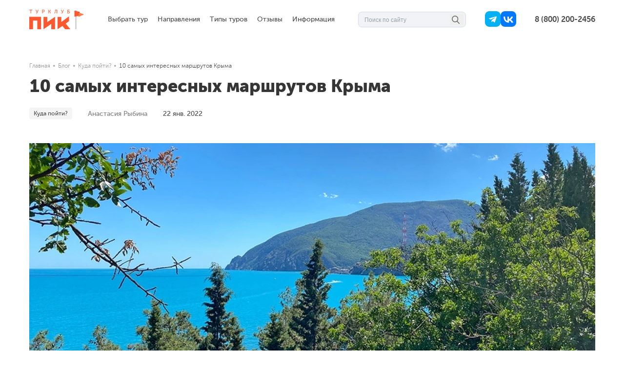

--- FILE ---
content_type: text/html; charset=utf-8
request_url: https://turclub-pik.ru/blog/10_samyh_interesnyh_marshrutov_kryma/
body_size: 84538
content:
<!doctype html>
<html data-n-head-ssr lang="ru" data-n-head="%7B%22lang%22:%7B%22ssr%22:%22ru%22%7D%7D">
  <head >
    <meta data-n-head="ssr" charset="utf-8"><meta data-n-head="ssr" name="viewport" content="width=device-width, initial-scale=1, user-scalable=no"><meta data-n-head="ssr" name="robots" content="index, follow"><meta data-n-head="ssr" name="p:domain_verify" content="3a8af3e8228b205b04cdbd588352aa6e"><meta data-n-head="ssr" name="yandex-verification" content="a08aedef3cb7d56d"><meta data-n-head="ssr" property="og:locale" content="ru_RU"><meta data-n-head="ssr" property="og:site_name" content="Турклуб «ПИК»"><meta data-n-head="ssr" property="og:type" content="article"><meta data-n-head="ssr" name="apple-mobile-web-app-title" content="ПИК"><meta data-n-head="ssr" name="application-name" content="ПИК"><meta data-n-head="ssr" name="msapplication-TileColor" content="#2d89ef"><meta data-n-head="ssr" name="theme-color" content="#ffffff"><meta data-n-head="ssr" data-hid="description" name="description" content="Список лучших мест Крыма для туристических походов. Пешие :Большая Севастопольская тропа, Бахчисарай, Севастополь, тропа Грина. Горный треккинг: Таракташская тропа, Южная Демерджи, Чатыр-Даг. Водные: Коктебель, пос. Рыбачий, Орджоникидзе, Судак,  Балаклава, бухта Казачья. Сплавы и морские походы. Статья в блоге Турклуба ПИК."><meta data-n-head="ssr" data-hid="og:description" name="og:description" content="Список лучших мест Крыма для туристических походов. Пешие :Большая Севастопольская тропа, Бахчисарай, Севастополь, тропа Грина. Горный треккинг: Таракташская тропа, Южная Демерджи, Чатыр-Даг. Водные: Коктебель, пос. Рыбачий, Орджоникидзе, Судак,  Балаклава, бухта Казачья. Сплавы и морские походы. Статья в блоге Турклуба ПИК."><meta data-n-head="ssr" data-hid="og:title" name="og:title" content="10 самых интересных маршрутов Крыма | Блог Турклуба ПИК"><meta data-n-head="ssr" data-hid="og:url" name="og:url" content="https://turclub-pik.ru/blog/10_samyh_interesnyh_marshrutov_kryma/"><meta data-n-head="ssr" data-hid="og:image" property="og:image" content="https://turclub-pik.ru/resize/250/185/uploads/blog_img/covers/348274f450369e275bd2da59eeb505ac.jpeg.webp"><title>10 самых интересных маршрутов Крыма | Блог Турклуба ПИК</title><link data-n-head="ssr" rel="icon" type="image/x-icon" href="/favicon.ico"><link data-n-head="ssr" rel="apple-touch-icon" sizes="180x180" href="/apple-touch-icon.png?v=A0eaa27mnR"><link data-n-head="ssr" rel="icon" type="image/png" sizes="32x32" href="/favicon-32x32.png?v=A0eaa27mnR"><link data-n-head="ssr" rel="icon" type="image/png" sizes="16x16" href="/favicon-16x16.png?v=A0eaa27mnR"><link data-n-head="ssr" rel="manifest" href="/site.webmanifest?v=A0eaa27mnR"><link data-n-head="ssr" rel="mask-icon" href="/safari-pinned-tab.svg?v=A0eaa27mnR" color="#ff7d4c"><link data-n-head="ssr" rel="shortcut icon" href="/favicon.ico?v=A0eaa27mnR"><link data-n-head="ssr" data-hid="canonical" rel="canonical" href="https://turclub-pik.ru/blog/10_samyh_interesnyh_marshrutov_kryma/"><script data-n-head="ssr" type="application/ld+json">{"@context":"https://schema.org","@type":"Organization","name":"Турклуб ПИК","url":"https://turclub-pik.ru/","telephone":"8 (800) 200-2456","email":"mail@turclub-pik.ru","ethicsPolicy":"https://turclub-pik.ru/pdf/Пользовательское соглашение.pdf","foundingDate":"2008","legalName":"ООО ТУРКЛУБ ПИК","logo":{"@type":"ImageObject","url":"https://turclub-pik.ru/media/email_files/logo.png"},"address":[{"@type":"PostalAddress","streetAddress":"2-й Муринский проспект, 34к1","postalCode":"194021","addressLocality":"Санкт-Петербург","addressCountry":"RU"},{"@type":"PostalAddress","streetAddress":"Сайкина, 17","postalCode":"115193","addressLocality":"Москва","addressCountry":"RU"}],"foundingLocation":{"@type":"Place","name":"Санкт-Петербург, Россия"},"sameAs":["https://www.youtube.com/channel/UCC1RpTLL2Uxbx1lRALkWibQ","https://www.instagram.com/turclubpik/","https://vk.com/turclub_pik","https://t.me/turclub_pik","https://dzen.ru/turclub_pik"]}</script><script data-n-head="ssr" type="application/ld+json">{"@context":"https://schema.org/","@type":"BlogPosting","@id":"https://turclub-pik.ru/blog/10_samyh_interesnyh_marshrutov_kryma/#BlogPosting","mainEntityOfPage":"https://turclub-pik.ru/blog/10_samyh_interesnyh_marshrutov_kryma/","headline":"10 самых интересных маршрутов Крыма","name":"10 самых интересных маршрутов Крыма | Блог Турклуба ПИК","description":"Список лучших мест Крыма для туристических походов. Пешие :Большая Севастопольская тропа, Бахчисарай, Севастополь, тропа Грина. Горный треккинг: Таракташская тропа, Южная Демерджи, Чатыр-Даг. Водные: Коктебель, пос. Рыбачий, Орджоникидзе, Судак,  Балаклава, бухта Казачья. Сплавы и морские походы. Статья в блоге Турклуба ПИК.","datePublished":"2022-01-22T02:54:45+00:00","dateModified":"2022-01-22T02:54:45+00:00","author":{"@type":"Person","name":"Анастасия Рыбина"},"url":"https://turclub-pik.ru/blog/10_samyh_interesnyh_marshrutov_kryma/","isPartOf":{"@type":"Blog","@id":"https://turclub-pik.ru/blog/","name":"Полезные статьи для путешественников от Турклуба «ПИК»","publisher":{"@type":"Organization","@id":"https://turclub-pik.ru/","name":"Турклуб ПИК","logo":{"@type":"ImageObject","@id":"https://turclub-pik.ru/media/email_files/logo.png","url":"https://turclub-pik.ru/media/email_files/logo.png","width":"346","height":"152"}},"image":[{"@type":"ImageObject","@id":"https://turclub-pik.ru/media/uploads/blog_img/covers/348274f450369e275bd2da59eeb505ac.jpeg","url":"https://turclub-pik.ru/media/uploads/blog_img/covers/348274f450369e275bd2da59eeb505ac.jpeg"}]}}</script><link rel="preload" href="/_nuxt/f914f79.js" as="script"><link rel="preload" href="/_nuxt/2241e1f.js" as="script"><link rel="preload" href="/_nuxt/f8d6800.js" as="script"><link rel="preload" href="/_nuxt/7c07c3c.js" as="script"><link rel="preload" href="/_nuxt/606907d.js" as="script"><link rel="preload" href="/_nuxt/3b971d1.js" as="script"><link rel="preload" href="/_nuxt/fbc8e34.js" as="script"><link rel="preload" href="/_nuxt/df26c0e.js" as="script"><link rel="preload" href="/_nuxt/d369004.js" as="script"><link rel="preload" href="/_nuxt/613e0a9.js" as="script"><link rel="preload" href="/_nuxt/7af5b9d.js" as="script"><link rel="preload" href="/_nuxt/7a9e776.js" as="script"><style data-vue-ssr-id="d14d3c70:0 662a6062:0 21c1e2a4:0 42107c5f:0 20ae1699:0 67628c7c:0 01f58aee:0 096fc915:0 4dc905d0:0 23c58c0e:0 6e03171c:0 7d03c2de:0 337bdce8:0 5f4d8b10:0 3aa69d55:0 66e5f904:0 c553d9a4:0 3b2be232:0 809230b0:0 bced09f6:0">/*! minireset.css v0.0.6 | MIT License | github.com/jgthms/minireset.css */blockquote,body,dd,dl,dt,fieldset,figure,h1,h2,h3,h4,h5,h6,hr,html,iframe,legend,li,ol,p,pre,textarea,ul{margin:0;padding:0}h1,h2,h3,h4,h5,h6{font-size:100%;font-weight:400}ul{list-style:none}button,input,select,textarea{margin:0}html{box-sizing:border-box}*,:after,:before{box-sizing:inherit}img,video{height:auto;max-width:100%}iframe{border:0}table{border-collapse:collapse;border-spacing:0}td,th{padding:0}td:not([align]),th:not([align]){text-align:inherit}html{background-color:#fff;font-size:16px;-moz-osx-font-smoothing:grayscale;-webkit-font-smoothing:antialiased;min-width:300px;overflow-x:hidden;overflow-y:scroll;text-rendering:optimizeLegibility;-webkit-text-size-adjust:100%;-moz-text-size-adjust:100%;text-size-adjust:100%}article,aside,figure,footer,header,hgroup,section{display:block}body,button,input,optgroup,select,textarea{font-family:BlinkMacSystemFont,-apple-system,"Segoe UI","Roboto","Oxygen","Ubuntu","Cantarell","Fira Sans","Droid Sans","Helvetica Neue","Helvetica","Arial",sans-serif}code,pre{-moz-osx-font-smoothing:auto;-webkit-font-smoothing:auto;font-family:monospace}body{color:#4a4a4a;font-size:14px;font-weight:500;line-height:1.5}a{color:#ff6640;cursor:pointer;-webkit-text-decoration:none;text-decoration:none}a strong{color:currentColor}a:hover{color:#363636}code{color:#da1039;font-size:.875em;font-weight:400;padding:.25em .5em}code,hr{background-color:#f5f5f5}hr{border:none;display:block;height:2px;margin:1.5rem 0}img{height:auto;max-width:100%}input[type=checkbox],input[type=radio]{vertical-align:baseline}small{font-size:.875em}span{font-style:inherit;font-weight:inherit}strong{color:#363636;font-weight:900}fieldset{border:none}pre{-webkit-overflow-scrolling:touch;background-color:#f5f5f5;color:#4a4a4a;font-size:.875em;overflow-x:auto;padding:1.25rem 1.5rem;white-space:pre;word-wrap:normal}pre code{background-color:transparent;color:currentColor;font-size:1em;padding:0}table td,table th{vertical-align:top}table td:not([align]),table th:not([align]){text-align:inherit}table th{color:#363636}@keyframes spinAround{0%{transform:rotate(0deg)}to{transform:rotate(359deg)}}.has-text-white{color:#fff!important}a.has-text-white:focus,a.has-text-white:hover{color:#e6e6e6!important}.has-background-white{background-color:#fff!important}.has-text-black{color:#0a0a0a!important}a.has-text-black:focus,a.has-text-black:hover{color:#000!important}.has-background-black{background-color:#0a0a0a!important}.has-text-light{color:#f5f5f5!important}a.has-text-light:focus,a.has-text-light:hover{color:#dbdbdb!important}.has-background-light{background-color:#f5f5f5!important}.has-text-dark{color:#363636!important}a.has-text-dark:focus,a.has-text-dark:hover{color:#1c1c1c!important}.has-background-dark{background-color:#363636!important}.has-text-primary{color:#ff6640!important}a.has-text-primary:focus,a.has-text-primary:hover{color:#ff3d0d!important}.has-background-primary{background-color:#ff6640!important}.has-text-info{color:#17a2b8!important}a.has-text-info:focus,a.has-text-info:hover{color:#117a8b!important}.has-background-info{background-color:#17a2b8!important}.has-text-success{color:#00d164!important}a.has-text-success:focus,a.has-text-success:hover{color:#009e4c!important}.has-background-success{background-color:#00d164!important}.has-text-warning{color:#ffc107!important}a.has-text-warning:focus,a.has-text-warning:hover{color:#d39e00!important}.has-background-warning{background-color:#ffc107!important}.has-text-danger{color:#dc3545!important}a.has-text-danger:focus,a.has-text-danger:hover{color:#bd2130!important}.has-background-danger{background-color:#dc3545!important}.has-text-twitter{color:#4099ff!important}a.has-text-twitter:focus,a.has-text-twitter:hover{color:#0d7eff!important}.has-background-twitter{background-color:#4099ff!important}.has-text-black-bis{color:#121212!important}.has-background-black-bis{background-color:#121212!important}.has-text-black-ter{color:#242424!important}.has-background-black-ter{background-color:#242424!important}.has-text-grey-darker{color:#363636!important}.has-background-grey-darker{background-color:#363636!important}.has-text-grey-dark{color:#4a4a4a!important}.has-background-grey-dark{background-color:#4a4a4a!important}.has-text-grey{color:#7a7a7a!important}.has-background-grey{background-color:#7a7a7a!important}.has-text-grey-light{color:#b5b5b5!important}.has-background-grey-light{background-color:#b5b5b5!important}.has-text-grey-lighter{color:#dbdbdb!important}.has-background-grey-lighter{background-color:#dbdbdb!important}.has-text-white-ter{color:#f5f5f5!important}.has-background-white-ter{background-color:#f5f5f5!important}.has-text-white-bis{color:#fafafa!important}.has-background-white-bis{background-color:#fafafa!important}.is-flex-direction-row{flex-direction:row!important}.is-flex-direction-row-reverse{flex-direction:row-reverse!important}.is-flex-direction-column{flex-direction:column!important}.is-flex-direction-column-reverse{flex-direction:column-reverse!important}.is-flex-wrap-nowrap{flex-wrap:nowrap!important}.is-flex-wrap-wrap{flex-wrap:wrap!important}.is-flex-wrap-wrap-reverse{flex-wrap:wrap-reverse!important}.is-justify-content-flex-start{justify-content:flex-start!important}.is-justify-content-flex-end{justify-content:flex-end!important}.is-justify-content-center{justify-content:center!important}.is-justify-content-space-between{justify-content:space-between!important}.is-justify-content-space-around{justify-content:space-around!important}.is-justify-content-space-evenly{justify-content:space-evenly!important}.is-justify-content-start{justify-content:start!important}.is-justify-content-end{justify-content:end!important}.is-justify-content-left{justify-content:left!important}.is-justify-content-right{justify-content:right!important}.is-align-content-flex-start{align-content:flex-start!important}.is-align-content-flex-end{align-content:flex-end!important}.is-align-content-center{align-content:center!important}.is-align-content-space-between{align-content:space-between!important}.is-align-content-space-around{align-content:space-around!important}.is-align-content-space-evenly{align-content:space-evenly!important}.is-align-content-stretch{align-content:stretch!important}.is-align-content-start{align-content:start!important}.is-align-content-end{align-content:end!important}.is-align-content-baseline{align-content:baseline!important}.is-align-items-stretch{align-items:stretch!important}.is-align-items-flex-start{align-items:flex-start!important}.is-align-items-flex-end{align-items:flex-end!important}.is-align-items-center{align-items:center!important}.is-align-items-baseline{align-items:baseline!important}.is-align-items-start{align-items:start!important}.is-align-items-end{align-items:end!important}.is-align-items-self-start{align-items:self-start!important}.is-align-items-self-end{align-items:self-end!important}.is-align-self-auto{align-self:auto!important}.is-align-self-flex-start{align-self:flex-start!important}.is-align-self-flex-end{align-self:flex-end!important}.is-align-self-center{align-self:center!important}.is-align-self-baseline{align-self:baseline!important}.is-align-self-stretch{align-self:stretch!important}.is-flex-grow-0{flex-grow:0!important}.is-flex-grow-1{flex-grow:1!important}.is-flex-grow-2{flex-grow:2!important}.is-flex-grow-3{flex-grow:3!important}.is-flex-grow-4{flex-grow:4!important}.is-flex-grow-5{flex-grow:5!important}.is-flex-shrink-0{flex-shrink:0!important}.is-flex-shrink-1{flex-shrink:1!important}.is-flex-shrink-2{flex-shrink:2!important}.is-flex-shrink-3{flex-shrink:3!important}.is-flex-shrink-4{flex-shrink:4!important}.is-flex-shrink-5{flex-shrink:5!important}.is-clearfix:after{clear:both;content:" ";display:table}.is-pulled-left{float:left!important}.is-pulled-right{float:right!important}.is-radiusless{border-radius:0!important}.is-shadowless{box-shadow:none!important}.is-clickable{cursor:pointer!important;pointer-events:all!important}.is-clipped{overflow:hidden!important}.is-relative{position:relative!important}.is-marginless{margin:0!important}.is-paddingless{padding:0!important}.m-0{margin:0!important}.mt-0{margin-top:0!important}.mr-0{margin-right:0!important}.mb-0{margin-bottom:0!important}.ml-0,.mx-0{margin-left:0!important}.mx-0{margin-right:0!important}.my-0{margin-bottom:0!important;margin-top:0!important}.m-1{margin:.25rem!important}.mt-1{margin-top:.25rem!important}.mr-1{margin-right:.25rem!important}.mb-1{margin-bottom:.25rem!important}.ml-1,.mx-1{margin-left:.25rem!important}.mx-1{margin-right:.25rem!important}.my-1{margin-bottom:.25rem!important;margin-top:.25rem!important}.m-2{margin:.5rem!important}.mt-2{margin-top:.5rem!important}.mr-2{margin-right:.5rem!important}.mb-2{margin-bottom:.5rem!important}.ml-2,.mx-2{margin-left:.5rem!important}.mx-2{margin-right:.5rem!important}.my-2{margin-bottom:.5rem!important;margin-top:.5rem!important}.m-3{margin:.75rem!important}.mt-3{margin-top:.75rem!important}.mr-3{margin-right:.75rem!important}.mb-3{margin-bottom:.75rem!important}.ml-3,.mx-3{margin-left:.75rem!important}.mx-3{margin-right:.75rem!important}.my-3{margin-bottom:.75rem!important;margin-top:.75rem!important}.m-4{margin:1rem!important}.mt-4{margin-top:1rem!important}.mr-4{margin-right:1rem!important}.mb-4{margin-bottom:1rem!important}.ml-4,.mx-4{margin-left:1rem!important}.mx-4{margin-right:1rem!important}.my-4{margin-bottom:1rem!important;margin-top:1rem!important}.m-5{margin:1.5rem!important}.mt-5{margin-top:1.5rem!important}.mr-5{margin-right:1.5rem!important}.mb-5{margin-bottom:1.5rem!important}.ml-5,.mx-5{margin-left:1.5rem!important}.mx-5{margin-right:1.5rem!important}.my-5{margin-bottom:1.5rem!important;margin-top:1.5rem!important}.m-6{margin:3rem!important}.mt-6{margin-top:3rem!important}.mr-6{margin-right:3rem!important}.mb-6{margin-bottom:3rem!important}.ml-6,.mx-6{margin-left:3rem!important}.mx-6{margin-right:3rem!important}.my-6{margin-bottom:3rem!important;margin-top:3rem!important}.m-auto{margin:auto!important}.mt-auto{margin-top:auto!important}.mr-auto{margin-right:auto!important}.mb-auto{margin-bottom:auto!important}.ml-auto,.mx-auto{margin-left:auto!important}.mx-auto{margin-right:auto!important}.my-auto{margin-bottom:auto!important;margin-top:auto!important}.p-0{padding:0!important}.pt-0{padding-top:0!important}.pr-0{padding-right:0!important}.pb-0{padding-bottom:0!important}.pl-0,.px-0{padding-left:0!important}.px-0{padding-right:0!important}.py-0{padding-bottom:0!important;padding-top:0!important}.p-1{padding:.25rem!important}.pt-1{padding-top:.25rem!important}.pr-1{padding-right:.25rem!important}.pb-1{padding-bottom:.25rem!important}.pl-1,.px-1{padding-left:.25rem!important}.px-1{padding-right:.25rem!important}.py-1{padding-bottom:.25rem!important;padding-top:.25rem!important}.p-2{padding:.5rem!important}.pt-2{padding-top:.5rem!important}.pr-2{padding-right:.5rem!important}.pb-2{padding-bottom:.5rem!important}.pl-2,.px-2{padding-left:.5rem!important}.px-2{padding-right:.5rem!important}.py-2{padding-bottom:.5rem!important;padding-top:.5rem!important}.p-3{padding:.75rem!important}.pt-3{padding-top:.75rem!important}.pr-3{padding-right:.75rem!important}.pb-3{padding-bottom:.75rem!important}.pl-3,.px-3{padding-left:.75rem!important}.px-3{padding-right:.75rem!important}.py-3{padding-bottom:.75rem!important;padding-top:.75rem!important}.p-4{padding:1rem!important}.pt-4{padding-top:1rem!important}.pr-4{padding-right:1rem!important}.pb-4{padding-bottom:1rem!important}.pl-4,.px-4{padding-left:1rem!important}.px-4{padding-right:1rem!important}.py-4{padding-bottom:1rem!important;padding-top:1rem!important}.p-5{padding:1.5rem!important}.pt-5{padding-top:1.5rem!important}.pr-5{padding-right:1.5rem!important}.pb-5{padding-bottom:1.5rem!important}.pl-5,.px-5{padding-left:1.5rem!important}.px-5{padding-right:1.5rem!important}.py-5{padding-bottom:1.5rem!important;padding-top:1.5rem!important}.p-6{padding:3rem!important}.pt-6{padding-top:3rem!important}.pr-6{padding-right:3rem!important}.pb-6{padding-bottom:3rem!important}.pl-6,.px-6{padding-left:3rem!important}.px-6{padding-right:3rem!important}.py-6{padding-bottom:3rem!important;padding-top:3rem!important}.p-auto{padding:auto!important}.pt-auto{padding-top:auto!important}.pr-auto{padding-right:auto!important}.pb-auto{padding-bottom:auto!important}.pl-auto,.px-auto{padding-left:auto!important}.px-auto{padding-right:auto!important}.py-auto{padding-bottom:auto!important;padding-top:auto!important}.is-size-1{font-size:3rem!important}.is-size-2{font-size:2.5rem!important}.is-size-3{font-size:2rem!important}.is-size-4{font-size:1.5rem!important}.is-size-5{font-size:1.25rem!important}.is-size-6{font-size:1rem!important}.is-size-7{font-size:.75rem!important}@media screen and (max-width:479px){.is-size-1-mobile{font-size:3rem!important}.is-size-2-mobile{font-size:2.5rem!important}.is-size-3-mobile{font-size:2rem!important}.is-size-4-mobile{font-size:1.5rem!important}.is-size-5-mobile{font-size:1.25rem!important}.is-size-6-mobile{font-size:1rem!important}.is-size-7-mobile{font-size:.75rem!important}}@media print,screen and (min-width:480px){.is-size-1-tablet{font-size:3rem!important}.is-size-2-tablet{font-size:2.5rem!important}.is-size-3-tablet{font-size:2rem!important}.is-size-4-tablet{font-size:1.5rem!important}.is-size-5-tablet{font-size:1.25rem!important}.is-size-6-tablet{font-size:1rem!important}.is-size-7-tablet{font-size:.75rem!important}}@media screen and (max-width:768px){.is-size-1-touch{font-size:3rem!important}.is-size-2-touch{font-size:2.5rem!important}.is-size-3-touch{font-size:2rem!important}.is-size-4-touch{font-size:1.5rem!important}.is-size-5-touch{font-size:1.25rem!important}.is-size-6-touch{font-size:1rem!important}.is-size-7-touch{font-size:.75rem!important}}@media screen and (min-width:769px){.is-size-1-desktop{font-size:3rem!important}.is-size-2-desktop{font-size:2.5rem!important}.is-size-3-desktop{font-size:2rem!important}.is-size-4-desktop{font-size:1.5rem!important}.is-size-5-desktop{font-size:1.25rem!important}.is-size-6-desktop{font-size:1rem!important}.is-size-7-desktop{font-size:.75rem!important}}@media screen and (min-width:1024px){.is-size-1-widescreen{font-size:3rem!important}.is-size-2-widescreen{font-size:2.5rem!important}.is-size-3-widescreen{font-size:2rem!important}.is-size-4-widescreen{font-size:1.5rem!important}.is-size-5-widescreen{font-size:1.25rem!important}.is-size-6-widescreen{font-size:1rem!important}.is-size-7-widescreen{font-size:.75rem!important}}@media screen and (min-width:1224px){.is-size-1-fullhd{font-size:3rem!important}.is-size-2-fullhd{font-size:2.5rem!important}.is-size-3-fullhd{font-size:2rem!important}.is-size-4-fullhd{font-size:1.5rem!important}.is-size-5-fullhd{font-size:1.25rem!important}.is-size-6-fullhd{font-size:1rem!important}.is-size-7-fullhd{font-size:.75rem!important}}.has-text-centered{text-align:center!important}.has-text-justified{text-align:justify!important}.has-text-left{text-align:left!important}.has-text-right{text-align:right!important}@media screen and (max-width:479px){.has-text-centered-mobile{text-align:center!important}}@media print,screen and (min-width:480px){.has-text-centered-tablet{text-align:center!important}}@media screen and (min-width:480px)and (max-width:768px){.has-text-centered-tablet-only{text-align:center!important}}@media screen and (max-width:768px){.has-text-centered-touch{text-align:center!important}}@media screen and (min-width:769px){.has-text-centered-desktop{text-align:center!important}}@media screen and (min-width:769px)and (max-width:1023px){.has-text-centered-desktop-only{text-align:center!important}}@media screen and (min-width:1024px){.has-text-centered-widescreen{text-align:center!important}}@media screen and (min-width:1024px)and (max-width:1223px){.has-text-centered-widescreen-only{text-align:center!important}}@media screen and (min-width:1224px){.has-text-centered-fullhd{text-align:center!important}}@media screen and (max-width:479px){.has-text-justified-mobile{text-align:justify!important}}@media print,screen and (min-width:480px){.has-text-justified-tablet{text-align:justify!important}}@media screen and (min-width:480px)and (max-width:768px){.has-text-justified-tablet-only{text-align:justify!important}}@media screen and (max-width:768px){.has-text-justified-touch{text-align:justify!important}}@media screen and (min-width:769px){.has-text-justified-desktop{text-align:justify!important}}@media screen and (min-width:769px)and (max-width:1023px){.has-text-justified-desktop-only{text-align:justify!important}}@media screen and (min-width:1024px){.has-text-justified-widescreen{text-align:justify!important}}@media screen and (min-width:1024px)and (max-width:1223px){.has-text-justified-widescreen-only{text-align:justify!important}}@media screen and (min-width:1224px){.has-text-justified-fullhd{text-align:justify!important}}@media screen and (max-width:479px){.has-text-left-mobile{text-align:left!important}}@media print,screen and (min-width:480px){.has-text-left-tablet{text-align:left!important}}@media screen and (min-width:480px)and (max-width:768px){.has-text-left-tablet-only{text-align:left!important}}@media screen and (max-width:768px){.has-text-left-touch{text-align:left!important}}@media screen and (min-width:769px){.has-text-left-desktop{text-align:left!important}}@media screen and (min-width:769px)and (max-width:1023px){.has-text-left-desktop-only{text-align:left!important}}@media screen and (min-width:1024px){.has-text-left-widescreen{text-align:left!important}}@media screen and (min-width:1024px)and (max-width:1223px){.has-text-left-widescreen-only{text-align:left!important}}@media screen and (min-width:1224px){.has-text-left-fullhd{text-align:left!important}}@media screen and (max-width:479px){.has-text-right-mobile{text-align:right!important}}@media print,screen and (min-width:480px){.has-text-right-tablet{text-align:right!important}}@media screen and (min-width:480px)and (max-width:768px){.has-text-right-tablet-only{text-align:right!important}}@media screen and (max-width:768px){.has-text-right-touch{text-align:right!important}}@media screen and (min-width:769px){.has-text-right-desktop{text-align:right!important}}@media screen and (min-width:769px)and (max-width:1023px){.has-text-right-desktop-only{text-align:right!important}}@media screen and (min-width:1024px){.has-text-right-widescreen{text-align:right!important}}@media screen and (min-width:1024px)and (max-width:1223px){.has-text-right-widescreen-only{text-align:right!important}}@media screen and (min-width:1224px){.has-text-right-fullhd{text-align:right!important}}.is-capitalized{text-transform:capitalize!important}.is-lowercase{text-transform:lowercase!important}.is-uppercase{text-transform:uppercase!important}.is-italic{font-style:italic!important}.is-underlined{-webkit-text-decoration:underline!important;text-decoration:underline!important}.has-text-weight-light{font-weight:300!important}.has-text-weight-normal{font-weight:400!important}.has-text-weight-medium{font-weight:500!important}.has-text-weight-semibold{font-weight:600!important}.has-text-weight-bold{font-weight:900!important}.is-family-primary,.is-family-secondary{font-family:BlinkMacSystemFont,-apple-system,"Segoe UI","Roboto","Oxygen","Ubuntu","Cantarell","Fira Sans","Droid Sans","Helvetica Neue","Helvetica","Arial",sans-serif!important}.is-family-sans-serif{font-family:"Museo","Arial","Helvetica",sans-serif!important}.is-family-code,.is-family-monospace{font-family:monospace!important}.is-block{display:block!important}@media screen and (max-width:479px){.is-block-mobile{display:block!important}}@media print,screen and (min-width:480px){.is-block-tablet{display:block!important}}@media screen and (min-width:480px)and (max-width:768px){.is-block-tablet-only{display:block!important}}@media screen and (max-width:768px){.is-block-touch{display:block!important}}@media screen and (min-width:769px){.is-block-desktop{display:block!important}}@media screen and (min-width:769px)and (max-width:1023px){.is-block-desktop-only{display:block!important}}@media screen and (min-width:1024px){.is-block-widescreen{display:block!important}}@media screen and (min-width:1024px)and (max-width:1223px){.is-block-widescreen-only{display:block!important}}@media screen and (min-width:1224px){.is-block-fullhd{display:block!important}}.is-flex{display:flex!important}@media screen and (max-width:479px){.is-flex-mobile{display:flex!important}}@media print,screen and (min-width:480px){.is-flex-tablet{display:flex!important}}@media screen and (min-width:480px)and (max-width:768px){.is-flex-tablet-only{display:flex!important}}@media screen and (max-width:768px){.is-flex-touch{display:flex!important}}@media screen and (min-width:769px){.is-flex-desktop{display:flex!important}}@media screen and (min-width:769px)and (max-width:1023px){.is-flex-desktop-only{display:flex!important}}@media screen and (min-width:1024px){.is-flex-widescreen{display:flex!important}}@media screen and (min-width:1024px)and (max-width:1223px){.is-flex-widescreen-only{display:flex!important}}@media screen and (min-width:1224px){.is-flex-fullhd{display:flex!important}}.is-inline{display:inline!important}@media screen and (max-width:479px){.is-inline-mobile{display:inline!important}}@media print,screen and (min-width:480px){.is-inline-tablet{display:inline!important}}@media screen and (min-width:480px)and (max-width:768px){.is-inline-tablet-only{display:inline!important}}@media screen and (max-width:768px){.is-inline-touch{display:inline!important}}@media screen and (min-width:769px){.is-inline-desktop{display:inline!important}}@media screen and (min-width:769px)and (max-width:1023px){.is-inline-desktop-only{display:inline!important}}@media screen and (min-width:1024px){.is-inline-widescreen{display:inline!important}}@media screen and (min-width:1024px)and (max-width:1223px){.is-inline-widescreen-only{display:inline!important}}@media screen and (min-width:1224px){.is-inline-fullhd{display:inline!important}}.is-inline-block{display:inline-block!important}@media screen and (max-width:479px){.is-inline-block-mobile{display:inline-block!important}}@media print,screen and (min-width:480px){.is-inline-block-tablet{display:inline-block!important}}@media screen and (min-width:480px)and (max-width:768px){.is-inline-block-tablet-only{display:inline-block!important}}@media screen and (max-width:768px){.is-inline-block-touch{display:inline-block!important}}@media screen and (min-width:769px){.is-inline-block-desktop{display:inline-block!important}}@media screen and (min-width:769px)and (max-width:1023px){.is-inline-block-desktop-only{display:inline-block!important}}@media screen and (min-width:1024px){.is-inline-block-widescreen{display:inline-block!important}}@media screen and (min-width:1024px)and (max-width:1223px){.is-inline-block-widescreen-only{display:inline-block!important}}@media screen and (min-width:1224px){.is-inline-block-fullhd{display:inline-block!important}}.is-inline-flex{display:inline-flex!important}@media screen and (max-width:479px){.is-inline-flex-mobile{display:inline-flex!important}}@media print,screen and (min-width:480px){.is-inline-flex-tablet{display:inline-flex!important}}@media screen and (min-width:480px)and (max-width:768px){.is-inline-flex-tablet-only{display:inline-flex!important}}@media screen and (max-width:768px){.is-inline-flex-touch{display:inline-flex!important}}@media screen and (min-width:769px){.is-inline-flex-desktop{display:inline-flex!important}}@media screen and (min-width:769px)and (max-width:1023px){.is-inline-flex-desktop-only{display:inline-flex!important}}@media screen and (min-width:1024px){.is-inline-flex-widescreen{display:inline-flex!important}}@media screen and (min-width:1024px)and (max-width:1223px){.is-inline-flex-widescreen-only{display:inline-flex!important}}@media screen and (min-width:1224px){.is-inline-flex-fullhd{display:inline-flex!important}}.is-hidden{display:none!important}.is-sr-only{border:none!important;clip:rect(0,0,0,0)!important;height:.01em!important;overflow:hidden!important;padding:0!important;position:absolute!important;white-space:nowrap!important;width:.01em!important}@media screen and (max-width:479px){.is-hidden-mobile{display:none!important}}@media print,screen and (min-width:480px){.is-hidden-tablet{display:none!important}}@media screen and (min-width:480px)and (max-width:768px){.is-hidden-tablet-only{display:none!important}}@media screen and (max-width:768px){.is-hidden-touch{display:none!important}}@media screen and (min-width:769px){.is-hidden-desktop{display:none!important}}@media screen and (min-width:769px)and (max-width:1023px){.is-hidden-desktop-only{display:none!important}}@media screen and (min-width:1024px){.is-hidden-widescreen{display:none!important}}@media screen and (min-width:1024px)and (max-width:1223px){.is-hidden-widescreen-only{display:none!important}}@media screen and (min-width:1224px){.is-hidden-fullhd{display:none!important}}.is-invisible{visibility:hidden!important}@media screen and (max-width:479px){.is-invisible-mobile{visibility:hidden!important}}@media print,screen and (min-width:480px){.is-invisible-tablet{visibility:hidden!important}}@media screen and (min-width:480px)and (max-width:768px){.is-invisible-tablet-only{visibility:hidden!important}}@media screen and (max-width:768px){.is-invisible-touch{visibility:hidden!important}}@media screen and (min-width:769px){.is-invisible-desktop{visibility:hidden!important}}@media screen and (min-width:769px)and (max-width:1023px){.is-invisible-desktop-only{visibility:hidden!important}}@media screen and (min-width:1024px){.is-invisible-widescreen{visibility:hidden!important}}@media screen and (min-width:1024px)and (max-width:1223px){.is-invisible-widescreen-only{visibility:hidden!important}}@media screen and (min-width:1224px){.is-invisible-fullhd{visibility:hidden!important}}.button,.file-cta,.file-name,.input,.select select,.textarea{align-items:center;-moz-appearance:none;-webkit-appearance:none;border:1px solid transparent;border-radius:4px;box-shadow:none;display:inline-flex;font-size:1rem;height:2.5em;justify-content:flex-start;line-height:1.5;padding:calc(.5em - 1px) calc(.75em - 1px);position:relative;vertical-align:top}.button:active,.button:focus,.file-cta:active,.file-cta:focus,.file-name:active,.file-name:focus,.input:active,.input:focus,.is-active.button,.is-active.file-cta,.is-active.file-name,.is-active.input,.is-active.textarea,.is-focused.button,.is-focused.file-cta,.is-focused.file-name,.is-focused.input,.is-focused.textarea,.select select.is-active,.select select.is-focused,.select select:active,.select select:focus,.textarea:active,.textarea:focus{outline:none}.select fieldset[disabled] select,.select select[disabled],[disabled].button,[disabled].file-cta,[disabled].file-name,[disabled].input,[disabled].textarea,fieldset[disabled] .button,fieldset[disabled] .file-cta,fieldset[disabled] .file-name,fieldset[disabled] .input,fieldset[disabled] .select select,fieldset[disabled] .textarea{cursor:not-allowed}.b-checkbox.checkbox,.button,.file,.is-unselectable{-webkit-touch-callout:none;-webkit-user-select:none;-moz-user-select:none;user-select:none}.select:not(.is-multiple):not(.is-loading):after{border:3px solid transparent;border-radius:2px;border-right:0;border-top:0;content:" ";display:block;height:.625em;margin-top:-.4375em;pointer-events:none;position:absolute;top:50%;transform:rotate(-45deg);transform-origin:center;width:.625em}.block:not(:last-child),.content:not(:last-child),.level:not(:last-child),.subtitle:not(:last-child),.title:not(:last-child){margin-bottom:1.5rem}.delete,.modal-close{-webkit-touch-callout:none;-moz-appearance:none;-webkit-appearance:none;background-color:hsla(0,0%,4%,.2);border:none;border-radius:9999px;cursor:pointer;display:inline-block;flex-grow:0;flex-shrink:0;font-size:0;height:20px;max-height:20px;max-width:20px;min-height:20px;min-width:20px;outline:none;pointer-events:auto;position:relative;-webkit-user-select:none;-moz-user-select:none;user-select:none;vertical-align:top;width:20px}.delete:after,.delete:before,.modal-close:after,.modal-close:before{background-color:#fff;content:"";display:block;left:50%;position:absolute;top:50%;transform:translateX(-50%) translateY(-50%) rotate(45deg);transform-origin:center center}.delete:before,.modal-close:before{height:2px;width:50%}.delete:after,.modal-close:after{height:50%;width:2px}.delete:focus,.delete:hover,.modal-close:focus,.modal-close:hover{background-color:hsla(0,0%,4%,.3)}.delete:active,.modal-close:active{background-color:hsla(0,0%,4%,.4)}.is-small.delete,.is-small.modal-close{height:16px;max-height:16px;max-width:16px;min-height:16px;min-width:16px;width:16px}.is-medium.delete,.is-medium.modal-close{height:24px;max-height:24px;max-width:24px;min-height:24px;min-width:24px;width:24px}.is-large.delete,.is-large.modal-close{height:32px;max-height:32px;max-width:32px;min-height:32px;min-width:32px;width:32px}.button.is-loading:after,.control.is-loading:after,.loader,.select.is-loading:after{animation:spinAround .5s linear infinite;border-color:transparent transparent #dbdbdb #dbdbdb;border-radius:9999px;border-style:solid;border-width:2px;content:"";display:block;height:1em;position:relative;width:1em}.image.is-16by9 .has-ratio,.image.is-16by9 img,.image.is-1by1 .has-ratio,.image.is-1by1 img,.image.is-1by2 .has-ratio,.image.is-1by2 img,.image.is-1by3 .has-ratio,.image.is-1by3 img,.image.is-2by1 .has-ratio,.image.is-2by1 img,.image.is-2by3 .has-ratio,.image.is-2by3 img,.image.is-3by1 .has-ratio,.image.is-3by1 img,.image.is-3by2 .has-ratio,.image.is-3by2 img,.image.is-3by4 .has-ratio,.image.is-3by4 img,.image.is-3by5 .has-ratio,.image.is-3by5 img,.image.is-4by3 .has-ratio,.image.is-4by3 img,.image.is-4by5 .has-ratio,.image.is-4by5 img,.image.is-5by3 .has-ratio,.image.is-5by3 img,.image.is-5by4 .has-ratio,.image.is-5by4 img,.image.is-9by16 .has-ratio,.image.is-9by16 img,.image.is-square .has-ratio,.image.is-square img,.is-overlay,.modal,.modal-background{bottom:0;left:0;position:absolute;right:0;top:0}.column{display:block;flex-basis:0;flex-grow:1;flex-shrink:1;padding:.75rem}.columns.is-mobile>.column.is-narrow{flex:none;width:auto}.columns.is-mobile>.column.is-full{flex:none;width:100%}.columns.is-mobile>.column.is-three-quarters{flex:none;width:75%}.columns.is-mobile>.column.is-two-thirds{flex:none;width:66.6666%}.columns.is-mobile>.column.is-half{flex:none;width:50%}.columns.is-mobile>.column.is-one-third{flex:none;width:33.3333%}.columns.is-mobile>.column.is-one-quarter{flex:none;width:25%}.columns.is-mobile>.column.is-one-fifth{flex:none;width:20%}.columns.is-mobile>.column.is-two-fifths{flex:none;width:40%}.columns.is-mobile>.column.is-three-fifths{flex:none;width:60%}.columns.is-mobile>.column.is-four-fifths{flex:none;width:80%}.columns.is-mobile>.column.is-offset-three-quarters{margin-left:75%}.columns.is-mobile>.column.is-offset-two-thirds{margin-left:66.6666%}.columns.is-mobile>.column.is-offset-half{margin-left:50%}.columns.is-mobile>.column.is-offset-one-third{margin-left:33.3333%}.columns.is-mobile>.column.is-offset-one-quarter{margin-left:25%}.columns.is-mobile>.column.is-offset-one-fifth{margin-left:20%}.columns.is-mobile>.column.is-offset-two-fifths{margin-left:40%}.columns.is-mobile>.column.is-offset-three-fifths{margin-left:60%}.columns.is-mobile>.column.is-offset-four-fifths{margin-left:80%}.columns.is-mobile>.column.is-0{flex:none;width:0}.columns.is-mobile>.column.is-offset-0{margin-left:0}.columns.is-mobile>.column.is-1{flex:none;width:8.33333337%}.columns.is-mobile>.column.is-offset-1{margin-left:8.33333337%}.columns.is-mobile>.column.is-2{flex:none;width:16.66666674%}.columns.is-mobile>.column.is-offset-2{margin-left:16.66666674%}.columns.is-mobile>.column.is-3{flex:none;width:25%}.columns.is-mobile>.column.is-offset-3{margin-left:25%}.columns.is-mobile>.column.is-4{flex:none;width:33.33333337%}.columns.is-mobile>.column.is-offset-4{margin-left:33.33333337%}.columns.is-mobile>.column.is-5{flex:none;width:41.66666674%}.columns.is-mobile>.column.is-offset-5{margin-left:41.66666674%}.columns.is-mobile>.column.is-6{flex:none;width:50%}.columns.is-mobile>.column.is-offset-6{margin-left:50%}.columns.is-mobile>.column.is-7{flex:none;width:58.33333337%}.columns.is-mobile>.column.is-offset-7{margin-left:58.33333337%}.columns.is-mobile>.column.is-8{flex:none;width:66.66666674%}.columns.is-mobile>.column.is-offset-8{margin-left:66.66666674%}.columns.is-mobile>.column.is-9{flex:none;width:75%}.columns.is-mobile>.column.is-offset-9{margin-left:75%}.columns.is-mobile>.column.is-10{flex:none;width:83.33333337%}.columns.is-mobile>.column.is-offset-10{margin-left:83.33333337%}.columns.is-mobile>.column.is-11{flex:none;width:91.66666674%}.columns.is-mobile>.column.is-offset-11{margin-left:91.66666674%}.columns.is-mobile>.column.is-12{flex:none;width:100%}.columns.is-mobile>.column.is-offset-12{margin-left:100%}@media screen and (max-width:479px){.column.is-narrow-mobile{flex:none;width:auto}.column.is-full-mobile{flex:none;width:100%}.column.is-three-quarters-mobile{flex:none;width:75%}.column.is-two-thirds-mobile{flex:none;width:66.6666%}.column.is-half-mobile{flex:none;width:50%}.column.is-one-third-mobile{flex:none;width:33.3333%}.column.is-one-quarter-mobile{flex:none;width:25%}.column.is-one-fifth-mobile{flex:none;width:20%}.column.is-two-fifths-mobile{flex:none;width:40%}.column.is-three-fifths-mobile{flex:none;width:60%}.column.is-four-fifths-mobile{flex:none;width:80%}.column.is-offset-three-quarters-mobile{margin-left:75%}.column.is-offset-two-thirds-mobile{margin-left:66.6666%}.column.is-offset-half-mobile{margin-left:50%}.column.is-offset-one-third-mobile{margin-left:33.3333%}.column.is-offset-one-quarter-mobile{margin-left:25%}.column.is-offset-one-fifth-mobile{margin-left:20%}.column.is-offset-two-fifths-mobile{margin-left:40%}.column.is-offset-three-fifths-mobile{margin-left:60%}.column.is-offset-four-fifths-mobile{margin-left:80%}.column.is-0-mobile{flex:none;width:0}.column.is-offset-0-mobile{margin-left:0}.column.is-1-mobile{flex:none;width:8.33333337%}.column.is-offset-1-mobile{margin-left:8.33333337%}.column.is-2-mobile{flex:none;width:16.66666674%}.column.is-offset-2-mobile{margin-left:16.66666674%}.column.is-3-mobile{flex:none;width:25%}.column.is-offset-3-mobile{margin-left:25%}.column.is-4-mobile{flex:none;width:33.33333337%}.column.is-offset-4-mobile{margin-left:33.33333337%}.column.is-5-mobile{flex:none;width:41.66666674%}.column.is-offset-5-mobile{margin-left:41.66666674%}.column.is-6-mobile{flex:none;width:50%}.column.is-offset-6-mobile{margin-left:50%}.column.is-7-mobile{flex:none;width:58.33333337%}.column.is-offset-7-mobile{margin-left:58.33333337%}.column.is-8-mobile{flex:none;width:66.66666674%}.column.is-offset-8-mobile{margin-left:66.66666674%}.column.is-9-mobile{flex:none;width:75%}.column.is-offset-9-mobile{margin-left:75%}.column.is-10-mobile{flex:none;width:83.33333337%}.column.is-offset-10-mobile{margin-left:83.33333337%}.column.is-11-mobile{flex:none;width:91.66666674%}.column.is-offset-11-mobile{margin-left:91.66666674%}.column.is-12-mobile{flex:none;width:100%}.column.is-offset-12-mobile{margin-left:100%}}@media print,screen and (min-width:480px){.column.is-narrow,.column.is-narrow-tablet{flex:none;width:auto}.column.is-full,.column.is-full-tablet{flex:none;width:100%}.column.is-three-quarters,.column.is-three-quarters-tablet{flex:none;width:75%}.column.is-two-thirds,.column.is-two-thirds-tablet{flex:none;width:66.6666%}.column.is-half,.column.is-half-tablet{flex:none;width:50%}.column.is-one-third,.column.is-one-third-tablet{flex:none;width:33.3333%}.column.is-one-quarter,.column.is-one-quarter-tablet{flex:none;width:25%}.column.is-one-fifth,.column.is-one-fifth-tablet{flex:none;width:20%}.column.is-two-fifths,.column.is-two-fifths-tablet{flex:none;width:40%}.column.is-three-fifths,.column.is-three-fifths-tablet{flex:none;width:60%}.column.is-four-fifths,.column.is-four-fifths-tablet{flex:none;width:80%}.column.is-offset-three-quarters,.column.is-offset-three-quarters-tablet{margin-left:75%}.column.is-offset-two-thirds,.column.is-offset-two-thirds-tablet{margin-left:66.6666%}.column.is-offset-half,.column.is-offset-half-tablet{margin-left:50%}.column.is-offset-one-third,.column.is-offset-one-third-tablet{margin-left:33.3333%}.column.is-offset-one-quarter,.column.is-offset-one-quarter-tablet{margin-left:25%}.column.is-offset-one-fifth,.column.is-offset-one-fifth-tablet{margin-left:20%}.column.is-offset-two-fifths,.column.is-offset-two-fifths-tablet{margin-left:40%}.column.is-offset-three-fifths,.column.is-offset-three-fifths-tablet{margin-left:60%}.column.is-offset-four-fifths,.column.is-offset-four-fifths-tablet{margin-left:80%}.column.is-0,.column.is-0-tablet{flex:none;width:0}.column.is-offset-0,.column.is-offset-0-tablet{margin-left:0}.column.is-1,.column.is-1-tablet{flex:none;width:8.33333337%}.column.is-offset-1,.column.is-offset-1-tablet{margin-left:8.33333337%}.column.is-2,.column.is-2-tablet{flex:none;width:16.66666674%}.column.is-offset-2,.column.is-offset-2-tablet{margin-left:16.66666674%}.column.is-3,.column.is-3-tablet{flex:none;width:25%}.column.is-offset-3,.column.is-offset-3-tablet{margin-left:25%}.column.is-4,.column.is-4-tablet{flex:none;width:33.33333337%}.column.is-offset-4,.column.is-offset-4-tablet{margin-left:33.33333337%}.column.is-5,.column.is-5-tablet{flex:none;width:41.66666674%}.column.is-offset-5,.column.is-offset-5-tablet{margin-left:41.66666674%}.column.is-6,.column.is-6-tablet{flex:none;width:50%}.column.is-offset-6,.column.is-offset-6-tablet{margin-left:50%}.column.is-7,.column.is-7-tablet{flex:none;width:58.33333337%}.column.is-offset-7,.column.is-offset-7-tablet{margin-left:58.33333337%}.column.is-8,.column.is-8-tablet{flex:none;width:66.66666674%}.column.is-offset-8,.column.is-offset-8-tablet{margin-left:66.66666674%}.column.is-9,.column.is-9-tablet{flex:none;width:75%}.column.is-offset-9,.column.is-offset-9-tablet{margin-left:75%}.column.is-10,.column.is-10-tablet{flex:none;width:83.33333337%}.column.is-offset-10,.column.is-offset-10-tablet{margin-left:83.33333337%}.column.is-11,.column.is-11-tablet{flex:none;width:91.66666674%}.column.is-offset-11,.column.is-offset-11-tablet{margin-left:91.66666674%}.column.is-12,.column.is-12-tablet{flex:none;width:100%}.column.is-offset-12,.column.is-offset-12-tablet{margin-left:100%}}@media screen and (max-width:768px){.column.is-narrow-touch{flex:none;width:auto}.column.is-full-touch{flex:none;width:100%}.column.is-three-quarters-touch{flex:none;width:75%}.column.is-two-thirds-touch{flex:none;width:66.6666%}.column.is-half-touch{flex:none;width:50%}.column.is-one-third-touch{flex:none;width:33.3333%}.column.is-one-quarter-touch{flex:none;width:25%}.column.is-one-fifth-touch{flex:none;width:20%}.column.is-two-fifths-touch{flex:none;width:40%}.column.is-three-fifths-touch{flex:none;width:60%}.column.is-four-fifths-touch{flex:none;width:80%}.column.is-offset-three-quarters-touch{margin-left:75%}.column.is-offset-two-thirds-touch{margin-left:66.6666%}.column.is-offset-half-touch{margin-left:50%}.column.is-offset-one-third-touch{margin-left:33.3333%}.column.is-offset-one-quarter-touch{margin-left:25%}.column.is-offset-one-fifth-touch{margin-left:20%}.column.is-offset-two-fifths-touch{margin-left:40%}.column.is-offset-three-fifths-touch{margin-left:60%}.column.is-offset-four-fifths-touch{margin-left:80%}.column.is-0-touch{flex:none;width:0}.column.is-offset-0-touch{margin-left:0}.column.is-1-touch{flex:none;width:8.33333337%}.column.is-offset-1-touch{margin-left:8.33333337%}.column.is-2-touch{flex:none;width:16.66666674%}.column.is-offset-2-touch{margin-left:16.66666674%}.column.is-3-touch{flex:none;width:25%}.column.is-offset-3-touch{margin-left:25%}.column.is-4-touch{flex:none;width:33.33333337%}.column.is-offset-4-touch{margin-left:33.33333337%}.column.is-5-touch{flex:none;width:41.66666674%}.column.is-offset-5-touch{margin-left:41.66666674%}.column.is-6-touch{flex:none;width:50%}.column.is-offset-6-touch{margin-left:50%}.column.is-7-touch{flex:none;width:58.33333337%}.column.is-offset-7-touch{margin-left:58.33333337%}.column.is-8-touch{flex:none;width:66.66666674%}.column.is-offset-8-touch{margin-left:66.66666674%}.column.is-9-touch{flex:none;width:75%}.column.is-offset-9-touch{margin-left:75%}.column.is-10-touch{flex:none;width:83.33333337%}.column.is-offset-10-touch{margin-left:83.33333337%}.column.is-11-touch{flex:none;width:91.66666674%}.column.is-offset-11-touch{margin-left:91.66666674%}.column.is-12-touch{flex:none;width:100%}.column.is-offset-12-touch{margin-left:100%}}@media screen and (min-width:769px){.column.is-narrow-desktop{flex:none;width:auto}.column.is-full-desktop{flex:none;width:100%}.column.is-three-quarters-desktop{flex:none;width:75%}.column.is-two-thirds-desktop{flex:none;width:66.6666%}.column.is-half-desktop{flex:none;width:50%}.column.is-one-third-desktop{flex:none;width:33.3333%}.column.is-one-quarter-desktop{flex:none;width:25%}.column.is-one-fifth-desktop{flex:none;width:20%}.column.is-two-fifths-desktop{flex:none;width:40%}.column.is-three-fifths-desktop{flex:none;width:60%}.column.is-four-fifths-desktop{flex:none;width:80%}.column.is-offset-three-quarters-desktop{margin-left:75%}.column.is-offset-two-thirds-desktop{margin-left:66.6666%}.column.is-offset-half-desktop{margin-left:50%}.column.is-offset-one-third-desktop{margin-left:33.3333%}.column.is-offset-one-quarter-desktop{margin-left:25%}.column.is-offset-one-fifth-desktop{margin-left:20%}.column.is-offset-two-fifths-desktop{margin-left:40%}.column.is-offset-three-fifths-desktop{margin-left:60%}.column.is-offset-four-fifths-desktop{margin-left:80%}.column.is-0-desktop{flex:none;width:0}.column.is-offset-0-desktop{margin-left:0}.column.is-1-desktop{flex:none;width:8.33333337%}.column.is-offset-1-desktop{margin-left:8.33333337%}.column.is-2-desktop{flex:none;width:16.66666674%}.column.is-offset-2-desktop{margin-left:16.66666674%}.column.is-3-desktop{flex:none;width:25%}.column.is-offset-3-desktop{margin-left:25%}.column.is-4-desktop{flex:none;width:33.33333337%}.column.is-offset-4-desktop{margin-left:33.33333337%}.column.is-5-desktop{flex:none;width:41.66666674%}.column.is-offset-5-desktop{margin-left:41.66666674%}.column.is-6-desktop{flex:none;width:50%}.column.is-offset-6-desktop{margin-left:50%}.column.is-7-desktop{flex:none;width:58.33333337%}.column.is-offset-7-desktop{margin-left:58.33333337%}.column.is-8-desktop{flex:none;width:66.66666674%}.column.is-offset-8-desktop{margin-left:66.66666674%}.column.is-9-desktop{flex:none;width:75%}.column.is-offset-9-desktop{margin-left:75%}.column.is-10-desktop{flex:none;width:83.33333337%}.column.is-offset-10-desktop{margin-left:83.33333337%}.column.is-11-desktop{flex:none;width:91.66666674%}.column.is-offset-11-desktop{margin-left:91.66666674%}.column.is-12-desktop{flex:none;width:100%}.column.is-offset-12-desktop{margin-left:100%}}@media screen and (min-width:1024px){.column.is-narrow-widescreen{flex:none;width:auto}.column.is-full-widescreen{flex:none;width:100%}.column.is-three-quarters-widescreen{flex:none;width:75%}.column.is-two-thirds-widescreen{flex:none;width:66.6666%}.column.is-half-widescreen{flex:none;width:50%}.column.is-one-third-widescreen{flex:none;width:33.3333%}.column.is-one-quarter-widescreen{flex:none;width:25%}.column.is-one-fifth-widescreen{flex:none;width:20%}.column.is-two-fifths-widescreen{flex:none;width:40%}.column.is-three-fifths-widescreen{flex:none;width:60%}.column.is-four-fifths-widescreen{flex:none;width:80%}.column.is-offset-three-quarters-widescreen{margin-left:75%}.column.is-offset-two-thirds-widescreen{margin-left:66.6666%}.column.is-offset-half-widescreen{margin-left:50%}.column.is-offset-one-third-widescreen{margin-left:33.3333%}.column.is-offset-one-quarter-widescreen{margin-left:25%}.column.is-offset-one-fifth-widescreen{margin-left:20%}.column.is-offset-two-fifths-widescreen{margin-left:40%}.column.is-offset-three-fifths-widescreen{margin-left:60%}.column.is-offset-four-fifths-widescreen{margin-left:80%}.column.is-0-widescreen{flex:none;width:0}.column.is-offset-0-widescreen{margin-left:0}.column.is-1-widescreen{flex:none;width:8.33333337%}.column.is-offset-1-widescreen{margin-left:8.33333337%}.column.is-2-widescreen{flex:none;width:16.66666674%}.column.is-offset-2-widescreen{margin-left:16.66666674%}.column.is-3-widescreen{flex:none;width:25%}.column.is-offset-3-widescreen{margin-left:25%}.column.is-4-widescreen{flex:none;width:33.33333337%}.column.is-offset-4-widescreen{margin-left:33.33333337%}.column.is-5-widescreen{flex:none;width:41.66666674%}.column.is-offset-5-widescreen{margin-left:41.66666674%}.column.is-6-widescreen{flex:none;width:50%}.column.is-offset-6-widescreen{margin-left:50%}.column.is-7-widescreen{flex:none;width:58.33333337%}.column.is-offset-7-widescreen{margin-left:58.33333337%}.column.is-8-widescreen{flex:none;width:66.66666674%}.column.is-offset-8-widescreen{margin-left:66.66666674%}.column.is-9-widescreen{flex:none;width:75%}.column.is-offset-9-widescreen{margin-left:75%}.column.is-10-widescreen{flex:none;width:83.33333337%}.column.is-offset-10-widescreen{margin-left:83.33333337%}.column.is-11-widescreen{flex:none;width:91.66666674%}.column.is-offset-11-widescreen{margin-left:91.66666674%}.column.is-12-widescreen{flex:none;width:100%}.column.is-offset-12-widescreen{margin-left:100%}}@media screen and (min-width:1224px){.column.is-narrow-fullhd{flex:none;width:auto}.column.is-full-fullhd{flex:none;width:100%}.column.is-three-quarters-fullhd{flex:none;width:75%}.column.is-two-thirds-fullhd{flex:none;width:66.6666%}.column.is-half-fullhd{flex:none;width:50%}.column.is-one-third-fullhd{flex:none;width:33.3333%}.column.is-one-quarter-fullhd{flex:none;width:25%}.column.is-one-fifth-fullhd{flex:none;width:20%}.column.is-two-fifths-fullhd{flex:none;width:40%}.column.is-three-fifths-fullhd{flex:none;width:60%}.column.is-four-fifths-fullhd{flex:none;width:80%}.column.is-offset-three-quarters-fullhd{margin-left:75%}.column.is-offset-two-thirds-fullhd{margin-left:66.6666%}.column.is-offset-half-fullhd{margin-left:50%}.column.is-offset-one-third-fullhd{margin-left:33.3333%}.column.is-offset-one-quarter-fullhd{margin-left:25%}.column.is-offset-one-fifth-fullhd{margin-left:20%}.column.is-offset-two-fifths-fullhd{margin-left:40%}.column.is-offset-three-fifths-fullhd{margin-left:60%}.column.is-offset-four-fifths-fullhd{margin-left:80%}.column.is-0-fullhd{flex:none;width:0}.column.is-offset-0-fullhd{margin-left:0}.column.is-1-fullhd{flex:none;width:8.33333337%}.column.is-offset-1-fullhd{margin-left:8.33333337%}.column.is-2-fullhd{flex:none;width:16.66666674%}.column.is-offset-2-fullhd{margin-left:16.66666674%}.column.is-3-fullhd{flex:none;width:25%}.column.is-offset-3-fullhd{margin-left:25%}.column.is-4-fullhd{flex:none;width:33.33333337%}.column.is-offset-4-fullhd{margin-left:33.33333337%}.column.is-5-fullhd{flex:none;width:41.66666674%}.column.is-offset-5-fullhd{margin-left:41.66666674%}.column.is-6-fullhd{flex:none;width:50%}.column.is-offset-6-fullhd{margin-left:50%}.column.is-7-fullhd{flex:none;width:58.33333337%}.column.is-offset-7-fullhd{margin-left:58.33333337%}.column.is-8-fullhd{flex:none;width:66.66666674%}.column.is-offset-8-fullhd{margin-left:66.66666674%}.column.is-9-fullhd{flex:none;width:75%}.column.is-offset-9-fullhd{margin-left:75%}.column.is-10-fullhd{flex:none;width:83.33333337%}.column.is-offset-10-fullhd{margin-left:83.33333337%}.column.is-11-fullhd{flex:none;width:91.66666674%}.column.is-offset-11-fullhd{margin-left:91.66666674%}.column.is-12-fullhd{flex:none;width:100%}.column.is-offset-12-fullhd{margin-left:100%}}.columns{margin-left:-.75rem;margin-right:-.75rem;margin-top:-.75rem}.columns:last-child{margin-bottom:-.75rem}.columns:not(:last-child){margin-bottom:.75rem}.columns.is-centered{justify-content:center}.columns.is-gapless{margin-left:0;margin-right:0;margin-top:0}.columns.is-gapless>.column{margin:0;padding:0!important}.columns.is-gapless:not(:last-child){margin-bottom:1.5rem}.columns.is-gapless:last-child{margin-bottom:0}.columns.is-mobile{display:flex}.columns.is-multiline{flex-wrap:wrap}.columns.is-vcentered{align-items:center}@media print,screen and (min-width:480px){.columns:not(.is-desktop){display:flex}}@media screen and (min-width:769px){.columns.is-desktop{display:flex}}.columns.is-variable{--columnGap:0.75rem;margin-left:-.75rem;margin-left:calc(var(--columnGap)*-1);margin-right:-.75rem;margin-right:calc(var(--columnGap)*-1)}.columns.is-variable>.column{padding-left:var(--columnGap);padding-right:var(--columnGap)}.columns.is-variable.is-0{--columnGap:0rem}@media screen and (max-width:479px){.columns.is-variable.is-0-mobile{--columnGap:0rem}}@media print,screen and (min-width:480px){.columns.is-variable.is-0-tablet{--columnGap:0rem}}@media screen and (min-width:480px)and (max-width:768px){.columns.is-variable.is-0-tablet-only{--columnGap:0rem}}@media screen and (max-width:768px){.columns.is-variable.is-0-touch{--columnGap:0rem}}@media screen and (min-width:769px){.columns.is-variable.is-0-desktop{--columnGap:0rem}}@media screen and (min-width:769px)and (max-width:1023px){.columns.is-variable.is-0-desktop-only{--columnGap:0rem}}@media screen and (min-width:1024px){.columns.is-variable.is-0-widescreen{--columnGap:0rem}}@media screen and (min-width:1024px)and (max-width:1223px){.columns.is-variable.is-0-widescreen-only{--columnGap:0rem}}@media screen and (min-width:1224px){.columns.is-variable.is-0-fullhd{--columnGap:0rem}}.columns.is-variable.is-1{--columnGap:0.25rem}@media screen and (max-width:479px){.columns.is-variable.is-1-mobile{--columnGap:0.25rem}}@media print,screen and (min-width:480px){.columns.is-variable.is-1-tablet{--columnGap:0.25rem}}@media screen and (min-width:480px)and (max-width:768px){.columns.is-variable.is-1-tablet-only{--columnGap:0.25rem}}@media screen and (max-width:768px){.columns.is-variable.is-1-touch{--columnGap:0.25rem}}@media screen and (min-width:769px){.columns.is-variable.is-1-desktop{--columnGap:0.25rem}}@media screen and (min-width:769px)and (max-width:1023px){.columns.is-variable.is-1-desktop-only{--columnGap:0.25rem}}@media screen and (min-width:1024px){.columns.is-variable.is-1-widescreen{--columnGap:0.25rem}}@media screen and (min-width:1024px)and (max-width:1223px){.columns.is-variable.is-1-widescreen-only{--columnGap:0.25rem}}@media screen and (min-width:1224px){.columns.is-variable.is-1-fullhd{--columnGap:0.25rem}}.columns.is-variable.is-2{--columnGap:0.5rem}@media screen and (max-width:479px){.columns.is-variable.is-2-mobile{--columnGap:0.5rem}}@media print,screen and (min-width:480px){.columns.is-variable.is-2-tablet{--columnGap:0.5rem}}@media screen and (min-width:480px)and (max-width:768px){.columns.is-variable.is-2-tablet-only{--columnGap:0.5rem}}@media screen and (max-width:768px){.columns.is-variable.is-2-touch{--columnGap:0.5rem}}@media screen and (min-width:769px){.columns.is-variable.is-2-desktop{--columnGap:0.5rem}}@media screen and (min-width:769px)and (max-width:1023px){.columns.is-variable.is-2-desktop-only{--columnGap:0.5rem}}@media screen and (min-width:1024px){.columns.is-variable.is-2-widescreen{--columnGap:0.5rem}}@media screen and (min-width:1024px)and (max-width:1223px){.columns.is-variable.is-2-widescreen-only{--columnGap:0.5rem}}@media screen and (min-width:1224px){.columns.is-variable.is-2-fullhd{--columnGap:0.5rem}}.columns.is-variable.is-3{--columnGap:0.75rem}@media screen and (max-width:479px){.columns.is-variable.is-3-mobile{--columnGap:0.75rem}}@media print,screen and (min-width:480px){.columns.is-variable.is-3-tablet{--columnGap:0.75rem}}@media screen and (min-width:480px)and (max-width:768px){.columns.is-variable.is-3-tablet-only{--columnGap:0.75rem}}@media screen and (max-width:768px){.columns.is-variable.is-3-touch{--columnGap:0.75rem}}@media screen and (min-width:769px){.columns.is-variable.is-3-desktop{--columnGap:0.75rem}}@media screen and (min-width:769px)and (max-width:1023px){.columns.is-variable.is-3-desktop-only{--columnGap:0.75rem}}@media screen and (min-width:1024px){.columns.is-variable.is-3-widescreen{--columnGap:0.75rem}}@media screen and (min-width:1024px)and (max-width:1223px){.columns.is-variable.is-3-widescreen-only{--columnGap:0.75rem}}@media screen and (min-width:1224px){.columns.is-variable.is-3-fullhd{--columnGap:0.75rem}}.columns.is-variable.is-4{--columnGap:1rem}@media screen and (max-width:479px){.columns.is-variable.is-4-mobile{--columnGap:1rem}}@media print,screen and (min-width:480px){.columns.is-variable.is-4-tablet{--columnGap:1rem}}@media screen and (min-width:480px)and (max-width:768px){.columns.is-variable.is-4-tablet-only{--columnGap:1rem}}@media screen and (max-width:768px){.columns.is-variable.is-4-touch{--columnGap:1rem}}@media screen and (min-width:769px){.columns.is-variable.is-4-desktop{--columnGap:1rem}}@media screen and (min-width:769px)and (max-width:1023px){.columns.is-variable.is-4-desktop-only{--columnGap:1rem}}@media screen and (min-width:1024px){.columns.is-variable.is-4-widescreen{--columnGap:1rem}}@media screen and (min-width:1024px)and (max-width:1223px){.columns.is-variable.is-4-widescreen-only{--columnGap:1rem}}@media screen and (min-width:1224px){.columns.is-variable.is-4-fullhd{--columnGap:1rem}}.columns.is-variable.is-5{--columnGap:1.25rem}@media screen and (max-width:479px){.columns.is-variable.is-5-mobile{--columnGap:1.25rem}}@media print,screen and (min-width:480px){.columns.is-variable.is-5-tablet{--columnGap:1.25rem}}@media screen and (min-width:480px)and (max-width:768px){.columns.is-variable.is-5-tablet-only{--columnGap:1.25rem}}@media screen and (max-width:768px){.columns.is-variable.is-5-touch{--columnGap:1.25rem}}@media screen and (min-width:769px){.columns.is-variable.is-5-desktop{--columnGap:1.25rem}}@media screen and (min-width:769px)and (max-width:1023px){.columns.is-variable.is-5-desktop-only{--columnGap:1.25rem}}@media screen and (min-width:1024px){.columns.is-variable.is-5-widescreen{--columnGap:1.25rem}}@media screen and (min-width:1024px)and (max-width:1223px){.columns.is-variable.is-5-widescreen-only{--columnGap:1.25rem}}@media screen and (min-width:1224px){.columns.is-variable.is-5-fullhd{--columnGap:1.25rem}}.columns.is-variable.is-6{--columnGap:1.5rem}@media screen and (max-width:479px){.columns.is-variable.is-6-mobile{--columnGap:1.5rem}}@media print,screen and (min-width:480px){.columns.is-variable.is-6-tablet{--columnGap:1.5rem}}@media screen and (min-width:480px)and (max-width:768px){.columns.is-variable.is-6-tablet-only{--columnGap:1.5rem}}@media screen and (max-width:768px){.columns.is-variable.is-6-touch{--columnGap:1.5rem}}@media screen and (min-width:769px){.columns.is-variable.is-6-desktop{--columnGap:1.5rem}}@media screen and (min-width:769px)and (max-width:1023px){.columns.is-variable.is-6-desktop-only{--columnGap:1.5rem}}@media screen and (min-width:1024px){.columns.is-variable.is-6-widescreen{--columnGap:1.5rem}}@media screen and (min-width:1024px)and (max-width:1223px){.columns.is-variable.is-6-widescreen-only{--columnGap:1.5rem}}@media screen and (min-width:1224px){.columns.is-variable.is-6-fullhd{--columnGap:1.5rem}}.columns.is-variable.is-7{--columnGap:1.75rem}@media screen and (max-width:479px){.columns.is-variable.is-7-mobile{--columnGap:1.75rem}}@media print,screen and (min-width:480px){.columns.is-variable.is-7-tablet{--columnGap:1.75rem}}@media screen and (min-width:480px)and (max-width:768px){.columns.is-variable.is-7-tablet-only{--columnGap:1.75rem}}@media screen and (max-width:768px){.columns.is-variable.is-7-touch{--columnGap:1.75rem}}@media screen and (min-width:769px){.columns.is-variable.is-7-desktop{--columnGap:1.75rem}}@media screen and (min-width:769px)and (max-width:1023px){.columns.is-variable.is-7-desktop-only{--columnGap:1.75rem}}@media screen and (min-width:1024px){.columns.is-variable.is-7-widescreen{--columnGap:1.75rem}}@media screen and (min-width:1024px)and (max-width:1223px){.columns.is-variable.is-7-widescreen-only{--columnGap:1.75rem}}@media screen and (min-width:1224px){.columns.is-variable.is-7-fullhd{--columnGap:1.75rem}}.columns.is-variable.is-8{--columnGap:2rem}@media screen and (max-width:479px){.columns.is-variable.is-8-mobile{--columnGap:2rem}}@media print,screen and (min-width:480px){.columns.is-variable.is-8-tablet{--columnGap:2rem}}@media screen and (min-width:480px)and (max-width:768px){.columns.is-variable.is-8-tablet-only{--columnGap:2rem}}@media screen and (max-width:768px){.columns.is-variable.is-8-touch{--columnGap:2rem}}@media screen and (min-width:769px){.columns.is-variable.is-8-desktop{--columnGap:2rem}}@media screen and (min-width:769px)and (max-width:1023px){.columns.is-variable.is-8-desktop-only{--columnGap:2rem}}@media screen and (min-width:1024px){.columns.is-variable.is-8-widescreen{--columnGap:2rem}}@media screen and (min-width:1024px)and (max-width:1223px){.columns.is-variable.is-8-widescreen-only{--columnGap:2rem}}@media screen and (min-width:1224px){.columns.is-variable.is-8-fullhd{--columnGap:2rem}}.section{padding:3rem 1.5rem}@media screen and (min-width:769px){.section{padding:3rem}.section.is-medium{padding:9rem 4.5rem}.section.is-large{padding:18rem 6rem}}.level{align-items:center;justify-content:space-between}.level code{border-radius:4px}.level img{display:inline-block;vertical-align:top}.level.is-mobile,.level.is-mobile .level-left,.level.is-mobile .level-right{display:flex}.level.is-mobile .level-left+.level-right{margin-top:0}.level.is-mobile .level-item:not(:last-child){margin-bottom:0;margin-right:.75rem}.level.is-mobile .level-item:not(.is-narrow){flex-grow:1}@media print,screen and (min-width:480px){.level{display:flex}.level>.level-item:not(.is-narrow){flex-grow:1}}.level-item{align-items:center;display:flex;flex-basis:auto;flex-grow:0;flex-shrink:0;justify-content:center}.level-item .subtitle,.level-item .title{margin-bottom:0}@media screen and (max-width:479px){.level-item:not(:last-child){margin-bottom:.75rem}}.level-left,.level-right{flex-basis:auto;flex-grow:0;flex-shrink:0}.level-left .level-item.is-flexible,.level-right .level-item.is-flexible{flex-grow:1}@media print,screen and (min-width:480px){.level-left .level-item:not(:last-child),.level-right .level-item:not(:last-child){margin-right:.75rem}}.level-left{align-items:center;justify-content:flex-start}@media screen and (max-width:479px){.level-left+.level-right{margin-top:1.5rem}}@media print,screen and (min-width:480px){.level-left{display:flex}}.level-right{align-items:center;justify-content:flex-end}@media print,screen and (min-width:480px){.level-right{display:flex}}.modal{align-items:center;display:none;flex-direction:column;justify-content:center;overflow:hidden;position:fixed;z-index:41}.modal.is-active{display:flex}.modal-background{background-color:hsla(0,0%,4%,.86)}.modal-card,.modal-content{margin:0 20px;max-height:calc(100vh - 160px);overflow:auto;position:relative;width:100%}@media screen and (min-width:480px){.modal-card,.modal-content{margin:0 auto;max-height:calc(100vh - 40px);width:640px}}.modal-close{background:none;height:40px;position:fixed;right:20px;top:20px;width:40px}.modal-card{display:flex;flex-direction:column;max-height:calc(100vh - 40px);overflow:hidden;-ms-overflow-y:visible}.modal-card-foot,.modal-card-head{align-items:center;background-color:#f5f5f5;display:flex;flex-shrink:0;justify-content:flex-start;padding:20px;position:relative}.modal-card-head{border-bottom:1px solid #dbdbdb;border-top-left-radius:6px;border-top-right-radius:6px}.modal-card-title{color:#363636;flex-grow:1;flex-shrink:0;font-size:1.5rem;line-height:1}.modal-card-foot{border-bottom-left-radius:6px;border-bottom-right-radius:6px;border-top:1px solid #dbdbdb}.modal-card-foot .button:not(:last-child){margin-right:.5em}.modal-card-body{-webkit-overflow-scrolling:touch;background-color:#fff;flex-grow:1;flex-shrink:1;overflow:auto;padding:20px}.card{background-color:#fff;border-radius:.25rem;box-shadow:0 .5em 1em -.125em hsla(0,0%,4%,.1),0 0 0 1px hsla(0,0%,4%,.02);color:#4a4a4a;max-width:100%;position:relative}.card-content:first-child,.card-footer:first-child,.card-header:first-child{border-top-left-radius:.25rem;border-top-right-radius:.25rem}.card-content:last-child,.card-footer:last-child,.card-header:last-child{border-bottom-left-radius:.25rem;border-bottom-right-radius:.25rem}.card-header{align-items:stretch;background-color:transparent;box-shadow:0 .125em .25em hsla(0,0%,4%,.1);display:flex}.card-header-title{align-items:center;color:#363636;display:flex;flex-grow:1;font-weight:900;padding:.75rem 1rem}.card-header-icon,.card-header-title.is-centered{justify-content:center}.card-header-icon{align-items:center;-moz-appearance:none;-webkit-appearance:none;appearance:none;background:none;border:none;color:currentColor;cursor:pointer;display:flex;font-family:inherit;font-size:1em;margin:0;padding:.75rem 1rem}.card-image{display:block;position:relative}.card-image:first-child img{border-top-left-radius:.25rem;border-top-right-radius:.25rem}.card-image:last-child img{border-bottom-left-radius:.25rem;border-bottom-right-radius:.25rem}.card-content{padding:1.5rem}.card-content,.card-footer{background-color:transparent}.card-footer{align-items:stretch;border-top:1px solid #ededed;display:flex}.card-footer-item{align-items:center;display:flex;flex-basis:0;flex-grow:1;flex-shrink:0;justify-content:center;padding:.75rem}.card-footer-item:not(:last-child){border-right:1px solid #ededed}.card .media:not(:last-child){margin-bottom:1.5rem}.container{flex-grow:1;margin:0 auto;position:relative;width:auto}.container.is-fluid{max-width:none!important;padding-left:32px;padding-right:32px;width:100%}@media screen and (min-width:769px){.container{max-width:705px}}@media screen and (max-width:1023px){.container.is-widescreen:not(.is-max-desktop){max-width:960px}}@media screen and (max-width:1223px){.container.is-fullhd:not(.is-max-desktop):not(.is-max-widescreen){max-width:1160px}}@media screen and (min-width:1024px){.container:not(.is-max-desktop){max-width:960px}}@media screen and (min-width:1224px){.container:not(.is-max-desktop):not(.is-max-widescreen){max-width:1160px}}.heading{display:block;font-size:11px;letter-spacing:1px;margin-bottom:5px;text-transform:uppercase}.number{align-items:center;background-color:#f5f5f5;border-radius:9999px;display:inline-flex;font-size:1.25rem;height:2em;margin-right:1.5rem;min-width:2.5em;padding:.25rem .5rem;vertical-align:top}.button,.number{justify-content:center;text-align:center}.button{background-color:#fff;border-color:#dbdbdb;border-width:1px;color:#363636;cursor:pointer;padding:calc(.5em - 1px) 1em;white-space:nowrap}.button strong{color:inherit}.button .icon,.button .icon.is-large,.button .icon.is-medium,.button .icon.is-small{height:1.5em;width:1.5em}.button .icon:first-child:not(:last-child){margin-left:calc(-.5em - 1px);margin-right:.25em}.button .icon:last-child:not(:first-child){margin-left:.25em;margin-right:calc(-.5em - 1px)}.button .icon:first-child:last-child{margin-left:calc(-.5em - 1px);margin-right:calc(-.5em - 1px)}.button.is-hovered,.button:hover{border-color:#b5b5b5;color:#363636}.button.is-focused,.button:focus{border-color:#ff6640;color:#363636}.button.is-focused:not(:active),.button:focus:not(:active){box-shadow:0 0 0 .125em rgba(255,102,64,.25)}.button.is-active,.button:active{border-color:#4a4a4a;color:#363636}.button.is-text{background-color:transparent;border-color:transparent;color:#4a4a4a;-webkit-text-decoration:underline;text-decoration:underline}.button.is-text.is-focused,.button.is-text.is-hovered,.button.is-text:focus,.button.is-text:hover{background-color:#f5f5f5;color:#363636}.button.is-text.is-active,.button.is-text:active{background-color:#e8e8e8;color:#363636}.button.is-text[disabled],fieldset[disabled] .button.is-text{background-color:transparent;border-color:transparent;box-shadow:none}.button.is-ghost{background:none;border-color:transparent;color:#ff6640;-webkit-text-decoration:none;text-decoration:none}.button.is-ghost.is-hovered,.button.is-ghost:hover{color:#ff6640;-webkit-text-decoration:underline;text-decoration:underline}.button.is-white{background-color:#fff;border-color:transparent;color:#0a0a0a}.button.is-white.is-hovered,.button.is-white:hover{background-color:#f9f9f9;border-color:transparent;color:#0a0a0a}.button.is-white.is-focused,.button.is-white:focus{border-color:transparent;color:#0a0a0a}.button.is-white.is-focused:not(:active),.button.is-white:focus:not(:active){box-shadow:0 0 0 .125em hsla(0,0%,100%,.25)}.button.is-white.is-active,.button.is-white:active{background-color:#f2f2f2;border-color:transparent;color:#0a0a0a}.button.is-white[disabled],fieldset[disabled] .button.is-white{background-color:#fff;border-color:#fff;box-shadow:none}.button.is-white.is-inverted{background-color:#0a0a0a;color:#fff}.button.is-white.is-inverted.is-hovered,.button.is-white.is-inverted:hover{background-color:#000}.button.is-white.is-inverted[disabled],fieldset[disabled] .button.is-white.is-inverted{background-color:#0a0a0a;border-color:transparent;box-shadow:none;color:#fff}.button.is-white.is-loading:after{border-color:transparent transparent #0a0a0a #0a0a0a!important}.button.is-white.is-outlined{background-color:transparent;border-color:#fff;color:#fff}.button.is-white.is-outlined.is-focused,.button.is-white.is-outlined.is-hovered,.button.is-white.is-outlined:focus,.button.is-white.is-outlined:hover{background-color:#fff;border-color:#fff;color:#0a0a0a}.button.is-white.is-outlined.is-loading:after{border-color:transparent transparent #fff #fff!important}.button.is-white.is-outlined.is-loading.is-focused:after,.button.is-white.is-outlined.is-loading.is-hovered:after,.button.is-white.is-outlined.is-loading:focus:after,.button.is-white.is-outlined.is-loading:hover:after{border-color:transparent transparent #0a0a0a #0a0a0a!important}.button.is-white.is-outlined[disabled],fieldset[disabled] .button.is-white.is-outlined{background-color:transparent;border-color:#fff;box-shadow:none;color:#fff}.button.is-white.is-inverted.is-outlined{background-color:transparent;border-color:#0a0a0a;color:#0a0a0a}.button.is-white.is-inverted.is-outlined.is-focused,.button.is-white.is-inverted.is-outlined.is-hovered,.button.is-white.is-inverted.is-outlined:focus,.button.is-white.is-inverted.is-outlined:hover{background-color:#0a0a0a;color:#fff}.button.is-white.is-inverted.is-outlined.is-loading.is-focused:after,.button.is-white.is-inverted.is-outlined.is-loading.is-hovered:after,.button.is-white.is-inverted.is-outlined.is-loading:focus:after,.button.is-white.is-inverted.is-outlined.is-loading:hover:after{border-color:transparent transparent #fff #fff!important}.button.is-white.is-inverted.is-outlined[disabled],fieldset[disabled] .button.is-white.is-inverted.is-outlined{background-color:transparent;border-color:#0a0a0a;box-shadow:none;color:#0a0a0a}.button.is-black{background-color:#0a0a0a;border-color:transparent;color:#fff}.button.is-black.is-hovered,.button.is-black:hover{background-color:#040404;border-color:transparent;color:#fff}.button.is-black.is-focused,.button.is-black:focus{border-color:transparent;color:#fff}.button.is-black.is-focused:not(:active),.button.is-black:focus:not(:active){box-shadow:0 0 0 .125em hsla(0,0%,4%,.25)}.button.is-black.is-active,.button.is-black:active{background-color:#000;border-color:transparent;color:#fff}.button.is-black[disabled],fieldset[disabled] .button.is-black{background-color:#0a0a0a;border-color:#0a0a0a;box-shadow:none}.button.is-black.is-inverted{background-color:#fff;color:#0a0a0a}.button.is-black.is-inverted.is-hovered,.button.is-black.is-inverted:hover{background-color:#f2f2f2}.button.is-black.is-inverted[disabled],fieldset[disabled] .button.is-black.is-inverted{background-color:#fff;border-color:transparent;box-shadow:none;color:#0a0a0a}.button.is-black.is-loading:after{border-color:transparent transparent #fff #fff!important}.button.is-black.is-outlined{background-color:transparent;border-color:#0a0a0a;color:#0a0a0a}.button.is-black.is-outlined.is-focused,.button.is-black.is-outlined.is-hovered,.button.is-black.is-outlined:focus,.button.is-black.is-outlined:hover{background-color:#0a0a0a;border-color:#0a0a0a;color:#fff}.button.is-black.is-outlined.is-loading:after{border-color:transparent transparent #0a0a0a #0a0a0a!important}.button.is-black.is-outlined.is-loading.is-focused:after,.button.is-black.is-outlined.is-loading.is-hovered:after,.button.is-black.is-outlined.is-loading:focus:after,.button.is-black.is-outlined.is-loading:hover:after{border-color:transparent transparent #fff #fff!important}.button.is-black.is-outlined[disabled],fieldset[disabled] .button.is-black.is-outlined{background-color:transparent;border-color:#0a0a0a;box-shadow:none;color:#0a0a0a}.button.is-black.is-inverted.is-outlined{background-color:transparent;border-color:#fff;color:#fff}.button.is-black.is-inverted.is-outlined.is-focused,.button.is-black.is-inverted.is-outlined.is-hovered,.button.is-black.is-inverted.is-outlined:focus,.button.is-black.is-inverted.is-outlined:hover{background-color:#fff;color:#0a0a0a}.button.is-black.is-inverted.is-outlined.is-loading.is-focused:after,.button.is-black.is-inverted.is-outlined.is-loading.is-hovered:after,.button.is-black.is-inverted.is-outlined.is-loading:focus:after,.button.is-black.is-inverted.is-outlined.is-loading:hover:after{border-color:transparent transparent #0a0a0a #0a0a0a!important}.button.is-black.is-inverted.is-outlined[disabled],fieldset[disabled] .button.is-black.is-inverted.is-outlined{background-color:transparent;border-color:#fff;box-shadow:none;color:#fff}.button.is-light{background-color:#f5f5f5;border-color:transparent;color:rgba(0,0,0,.7)}.button.is-light.is-hovered,.button.is-light:hover{background-color:#eee;border-color:transparent;color:rgba(0,0,0,.7)}.button.is-light.is-focused,.button.is-light:focus{border-color:transparent;color:rgba(0,0,0,.7)}.button.is-light.is-focused:not(:active),.button.is-light:focus:not(:active){box-shadow:0 0 0 .125em hsla(0,0%,96%,.25)}.button.is-light.is-active,.button.is-light:active{background-color:#e8e8e8;border-color:transparent;color:rgba(0,0,0,.7)}.button.is-light[disabled],fieldset[disabled] .button.is-light{background-color:#f5f5f5;border-color:#f5f5f5;box-shadow:none}.button.is-light.is-inverted{color:#f5f5f5}.button.is-light.is-inverted,.button.is-light.is-inverted.is-hovered,.button.is-light.is-inverted:hover{background-color:rgba(0,0,0,.7)}.button.is-light.is-inverted[disabled],fieldset[disabled] .button.is-light.is-inverted{background-color:rgba(0,0,0,.7);border-color:transparent;box-shadow:none;color:#f5f5f5}.button.is-light.is-loading:after{border-color:transparent transparent rgba(0,0,0,.7) rgba(0,0,0,.7)!important}.button.is-light.is-outlined{background-color:transparent;border-color:#f5f5f5;color:#f5f5f5}.button.is-light.is-outlined.is-focused,.button.is-light.is-outlined.is-hovered,.button.is-light.is-outlined:focus,.button.is-light.is-outlined:hover{background-color:#f5f5f5;border-color:#f5f5f5;color:rgba(0,0,0,.7)}.button.is-light.is-outlined.is-loading:after{border-color:transparent transparent #f5f5f5 #f5f5f5!important}.button.is-light.is-outlined.is-loading.is-focused:after,.button.is-light.is-outlined.is-loading.is-hovered:after,.button.is-light.is-outlined.is-loading:focus:after,.button.is-light.is-outlined.is-loading:hover:after{border-color:transparent transparent rgba(0,0,0,.7) rgba(0,0,0,.7)!important}.button.is-light.is-outlined[disabled],fieldset[disabled] .button.is-light.is-outlined{background-color:transparent;border-color:#f5f5f5;box-shadow:none;color:#f5f5f5}.button.is-light.is-inverted.is-outlined{background-color:transparent;border-color:rgba(0,0,0,.7);color:rgba(0,0,0,.7)}.button.is-light.is-inverted.is-outlined.is-focused,.button.is-light.is-inverted.is-outlined.is-hovered,.button.is-light.is-inverted.is-outlined:focus,.button.is-light.is-inverted.is-outlined:hover{background-color:rgba(0,0,0,.7);color:#f5f5f5}.button.is-light.is-inverted.is-outlined.is-loading.is-focused:after,.button.is-light.is-inverted.is-outlined.is-loading.is-hovered:after,.button.is-light.is-inverted.is-outlined.is-loading:focus:after,.button.is-light.is-inverted.is-outlined.is-loading:hover:after{border-color:transparent transparent #f5f5f5 #f5f5f5!important}.button.is-light.is-inverted.is-outlined[disabled],fieldset[disabled] .button.is-light.is-inverted.is-outlined{background-color:transparent;border-color:rgba(0,0,0,.7);box-shadow:none;color:rgba(0,0,0,.7)}.button.is-dark{background-color:#363636;border-color:transparent;color:#fff}.button.is-dark.is-hovered,.button.is-dark:hover{background-color:#2f2f2f;border-color:transparent;color:#fff}.button.is-dark.is-focused,.button.is-dark:focus{border-color:transparent;color:#fff}.button.is-dark.is-focused:not(:active),.button.is-dark:focus:not(:active){box-shadow:0 0 0 .125em rgba(54,54,54,.25)}.button.is-dark.is-active,.button.is-dark:active{background-color:#292929;border-color:transparent;color:#fff}.button.is-dark[disabled],fieldset[disabled] .button.is-dark{background-color:#363636;border-color:#363636;box-shadow:none}.button.is-dark.is-inverted{background-color:#fff;color:#363636}.button.is-dark.is-inverted.is-hovered,.button.is-dark.is-inverted:hover{background-color:#f2f2f2}.button.is-dark.is-inverted[disabled],fieldset[disabled] .button.is-dark.is-inverted{background-color:#fff;border-color:transparent;box-shadow:none;color:#363636}.button.is-dark.is-loading:after{border-color:transparent transparent #fff #fff!important}.button.is-dark.is-outlined{background-color:transparent;border-color:#363636;color:#363636}.button.is-dark.is-outlined.is-focused,.button.is-dark.is-outlined.is-hovered,.button.is-dark.is-outlined:focus,.button.is-dark.is-outlined:hover{background-color:#363636;border-color:#363636;color:#fff}.button.is-dark.is-outlined.is-loading:after{border-color:transparent transparent #363636 #363636!important}.button.is-dark.is-outlined.is-loading.is-focused:after,.button.is-dark.is-outlined.is-loading.is-hovered:after,.button.is-dark.is-outlined.is-loading:focus:after,.button.is-dark.is-outlined.is-loading:hover:after{border-color:transparent transparent #fff #fff!important}.button.is-dark.is-outlined[disabled],fieldset[disabled] .button.is-dark.is-outlined{background-color:transparent;border-color:#363636;box-shadow:none;color:#363636}.button.is-dark.is-inverted.is-outlined{background-color:transparent;border-color:#fff;color:#fff}.button.is-dark.is-inverted.is-outlined.is-focused,.button.is-dark.is-inverted.is-outlined.is-hovered,.button.is-dark.is-inverted.is-outlined:focus,.button.is-dark.is-inverted.is-outlined:hover{background-color:#fff;color:#363636}.button.is-dark.is-inverted.is-outlined.is-loading.is-focused:after,.button.is-dark.is-inverted.is-outlined.is-loading.is-hovered:after,.button.is-dark.is-inverted.is-outlined.is-loading:focus:after,.button.is-dark.is-inverted.is-outlined.is-loading:hover:after{border-color:transparent transparent #363636 #363636!important}.button.is-dark.is-inverted.is-outlined[disabled],fieldset[disabled] .button.is-dark.is-inverted.is-outlined{background-color:transparent;border-color:#fff;box-shadow:none;color:#fff}.button.is-primary{background-color:#ff6640;border-color:transparent;color:#fff}.button.is-primary.is-hovered,.button.is-primary:hover{background-color:#ff5c33;border-color:transparent;color:#fff}.button.is-primary.is-focused,.button.is-primary:focus{border-color:transparent;color:#fff}.button.is-primary.is-focused:not(:active),.button.is-primary:focus:not(:active){box-shadow:0 0 0 .125em rgba(255,102,64,.25)}.button.is-primary.is-active,.button.is-primary:active{background-color:#ff5227;border-color:transparent;color:#fff}.button.is-primary[disabled],fieldset[disabled] .button.is-primary{background-color:#ff6640;border-color:#ff6640;box-shadow:none}.button.is-primary.is-inverted{background-color:#fff;color:#ff6640}.button.is-primary.is-inverted.is-hovered,.button.is-primary.is-inverted:hover{background-color:#f2f2f2}.button.is-primary.is-inverted[disabled],fieldset[disabled] .button.is-primary.is-inverted{background-color:#fff;border-color:transparent;box-shadow:none;color:#ff6640}.button.is-primary.is-loading:after{border-color:transparent transparent #fff #fff!important}.button.is-primary.is-outlined{background-color:transparent;border-color:#ff6640;color:#ff6640}.button.is-primary.is-outlined.is-focused,.button.is-primary.is-outlined.is-hovered,.button.is-primary.is-outlined:focus,.button.is-primary.is-outlined:hover{background-color:#ff6640;border-color:#ff6640;color:#fff}.button.is-primary.is-outlined.is-loading:after{border-color:transparent transparent #ff6640 #ff6640!important}.button.is-primary.is-outlined.is-loading.is-focused:after,.button.is-primary.is-outlined.is-loading.is-hovered:after,.button.is-primary.is-outlined.is-loading:focus:after,.button.is-primary.is-outlined.is-loading:hover:after{border-color:transparent transparent #fff #fff!important}.button.is-primary.is-outlined[disabled],fieldset[disabled] .button.is-primary.is-outlined{background-color:transparent;border-color:#ff6640;box-shadow:none;color:#ff6640}.button.is-primary.is-inverted.is-outlined{background-color:transparent;border-color:#fff;color:#fff}.button.is-primary.is-inverted.is-outlined.is-focused,.button.is-primary.is-inverted.is-outlined.is-hovered,.button.is-primary.is-inverted.is-outlined:focus,.button.is-primary.is-inverted.is-outlined:hover{background-color:#fff;color:#ff6640}.button.is-primary.is-inverted.is-outlined.is-loading.is-focused:after,.button.is-primary.is-inverted.is-outlined.is-loading.is-hovered:after,.button.is-primary.is-inverted.is-outlined.is-loading:focus:after,.button.is-primary.is-inverted.is-outlined.is-loading:hover:after{border-color:transparent transparent #ff6640 #ff6640!important}.button.is-primary.is-inverted.is-outlined[disabled],fieldset[disabled] .button.is-primary.is-inverted.is-outlined{background-color:transparent;border-color:#fff;box-shadow:none;color:#fff}.button.is-info{background-color:#17a2b8;border-color:transparent;color:#fff}.button.is-info.is-hovered,.button.is-info:hover{background-color:#1698ad;border-color:transparent;color:#fff}.button.is-info.is-focused,.button.is-info:focus{border-color:transparent;color:#fff}.button.is-info.is-focused:not(:active),.button.is-info:focus:not(:active){box-shadow:0 0 0 .125em rgba(23,162,184,.25)}.button.is-info.is-active,.button.is-info:active{background-color:#148ea1;border-color:transparent;color:#fff}.button.is-info[disabled],fieldset[disabled] .button.is-info{background-color:#17a2b8;border-color:#17a2b8;box-shadow:none}.button.is-info.is-inverted{background-color:#fff;color:#17a2b8}.button.is-info.is-inverted.is-hovered,.button.is-info.is-inverted:hover{background-color:#f2f2f2}.button.is-info.is-inverted[disabled],fieldset[disabled] .button.is-info.is-inverted{background-color:#fff;border-color:transparent;box-shadow:none;color:#17a2b8}.button.is-info.is-loading:after{border-color:transparent transparent #fff #fff!important}.button.is-info.is-outlined{background-color:transparent;border-color:#17a2b8;color:#17a2b8}.button.is-info.is-outlined.is-focused,.button.is-info.is-outlined.is-hovered,.button.is-info.is-outlined:focus,.button.is-info.is-outlined:hover{background-color:#17a2b8;border-color:#17a2b8;color:#fff}.button.is-info.is-outlined.is-loading:after{border-color:transparent transparent #17a2b8 #17a2b8!important}.button.is-info.is-outlined.is-loading.is-focused:after,.button.is-info.is-outlined.is-loading.is-hovered:after,.button.is-info.is-outlined.is-loading:focus:after,.button.is-info.is-outlined.is-loading:hover:after{border-color:transparent transparent #fff #fff!important}.button.is-info.is-outlined[disabled],fieldset[disabled] .button.is-info.is-outlined{background-color:transparent;border-color:#17a2b8;box-shadow:none;color:#17a2b8}.button.is-info.is-inverted.is-outlined{background-color:transparent;border-color:#fff;color:#fff}.button.is-info.is-inverted.is-outlined.is-focused,.button.is-info.is-inverted.is-outlined.is-hovered,.button.is-info.is-inverted.is-outlined:focus,.button.is-info.is-inverted.is-outlined:hover{background-color:#fff;color:#17a2b8}.button.is-info.is-inverted.is-outlined.is-loading.is-focused:after,.button.is-info.is-inverted.is-outlined.is-loading.is-hovered:after,.button.is-info.is-inverted.is-outlined.is-loading:focus:after,.button.is-info.is-inverted.is-outlined.is-loading:hover:after{border-color:transparent transparent #17a2b8 #17a2b8!important}.button.is-info.is-inverted.is-outlined[disabled],fieldset[disabled] .button.is-info.is-inverted.is-outlined{background-color:transparent;border-color:#fff;box-shadow:none;color:#fff}.button.is-success{background-color:#00d164;border-color:transparent;color:#fff}.button.is-success.is-hovered,.button.is-success:hover{background-color:#00c45e;border-color:transparent;color:#fff}.button.is-success.is-focused,.button.is-success:focus{border-color:transparent;color:#fff}.button.is-success.is-focused:not(:active),.button.is-success:focus:not(:active){box-shadow:0 0 0 .125em rgba(0,209,100,.25)}.button.is-success.is-active,.button.is-success:active{background-color:#00b858;border-color:transparent;color:#fff}.button.is-success[disabled],fieldset[disabled] .button.is-success{background-color:#00d164;border-color:#00d164;box-shadow:none}.button.is-success.is-inverted{background-color:#fff;color:#00d164}.button.is-success.is-inverted.is-hovered,.button.is-success.is-inverted:hover{background-color:#f2f2f2}.button.is-success.is-inverted[disabled],fieldset[disabled] .button.is-success.is-inverted{background-color:#fff;border-color:transparent;box-shadow:none;color:#00d164}.button.is-success.is-loading:after{border-color:transparent transparent #fff #fff!important}.button.is-success.is-outlined{background-color:transparent;border-color:#00d164;color:#00d164}.button.is-success.is-outlined.is-focused,.button.is-success.is-outlined.is-hovered,.button.is-success.is-outlined:focus,.button.is-success.is-outlined:hover{background-color:#00d164;border-color:#00d164;color:#fff}.button.is-success.is-outlined.is-loading:after{border-color:transparent transparent #00d164 #00d164!important}.button.is-success.is-outlined.is-loading.is-focused:after,.button.is-success.is-outlined.is-loading.is-hovered:after,.button.is-success.is-outlined.is-loading:focus:after,.button.is-success.is-outlined.is-loading:hover:after{border-color:transparent transparent #fff #fff!important}.button.is-success.is-outlined[disabled],fieldset[disabled] .button.is-success.is-outlined{background-color:transparent;border-color:#00d164;box-shadow:none;color:#00d164}.button.is-success.is-inverted.is-outlined{background-color:transparent;border-color:#fff;color:#fff}.button.is-success.is-inverted.is-outlined.is-focused,.button.is-success.is-inverted.is-outlined.is-hovered,.button.is-success.is-inverted.is-outlined:focus,.button.is-success.is-inverted.is-outlined:hover{background-color:#fff;color:#00d164}.button.is-success.is-inverted.is-outlined.is-loading.is-focused:after,.button.is-success.is-inverted.is-outlined.is-loading.is-hovered:after,.button.is-success.is-inverted.is-outlined.is-loading:focus:after,.button.is-success.is-inverted.is-outlined.is-loading:hover:after{border-color:transparent transparent #00d164 #00d164!important}.button.is-success.is-inverted.is-outlined[disabled],fieldset[disabled] .button.is-success.is-inverted.is-outlined{background-color:transparent;border-color:#fff;box-shadow:none;color:#fff}.button.is-warning{background-color:#ffc107;border-color:transparent;color:rgba(0,0,0,.7)}.button.is-warning.is-hovered,.button.is-warning:hover{background-color:#f9bb00;border-color:transparent;color:rgba(0,0,0,.7)}.button.is-warning.is-focused,.button.is-warning:focus{border-color:transparent;color:rgba(0,0,0,.7)}.button.is-warning.is-focused:not(:active),.button.is-warning:focus:not(:active){box-shadow:0 0 0 .125em rgba(255,193,7,.25)}.button.is-warning.is-active,.button.is-warning:active{background-color:#edb100;border-color:transparent;color:rgba(0,0,0,.7)}.button.is-warning[disabled],fieldset[disabled] .button.is-warning{background-color:#ffc107;border-color:#ffc107;box-shadow:none}.button.is-warning.is-inverted{color:#ffc107}.button.is-warning.is-inverted,.button.is-warning.is-inverted.is-hovered,.button.is-warning.is-inverted:hover{background-color:rgba(0,0,0,.7)}.button.is-warning.is-inverted[disabled],fieldset[disabled] .button.is-warning.is-inverted{background-color:rgba(0,0,0,.7);border-color:transparent;box-shadow:none;color:#ffc107}.button.is-warning.is-loading:after{border-color:transparent transparent rgba(0,0,0,.7) rgba(0,0,0,.7)!important}.button.is-warning.is-outlined{background-color:transparent;border-color:#ffc107;color:#ffc107}.button.is-warning.is-outlined.is-focused,.button.is-warning.is-outlined.is-hovered,.button.is-warning.is-outlined:focus,.button.is-warning.is-outlined:hover{background-color:#ffc107;border-color:#ffc107;color:rgba(0,0,0,.7)}.button.is-warning.is-outlined.is-loading:after{border-color:transparent transparent #ffc107 #ffc107!important}.button.is-warning.is-outlined.is-loading.is-focused:after,.button.is-warning.is-outlined.is-loading.is-hovered:after,.button.is-warning.is-outlined.is-loading:focus:after,.button.is-warning.is-outlined.is-loading:hover:after{border-color:transparent transparent rgba(0,0,0,.7) rgba(0,0,0,.7)!important}.button.is-warning.is-outlined[disabled],fieldset[disabled] .button.is-warning.is-outlined{background-color:transparent;border-color:#ffc107;box-shadow:none;color:#ffc107}.button.is-warning.is-inverted.is-outlined{background-color:transparent;border-color:rgba(0,0,0,.7);color:rgba(0,0,0,.7)}.button.is-warning.is-inverted.is-outlined.is-focused,.button.is-warning.is-inverted.is-outlined.is-hovered,.button.is-warning.is-inverted.is-outlined:focus,.button.is-warning.is-inverted.is-outlined:hover{background-color:rgba(0,0,0,.7);color:#ffc107}.button.is-warning.is-inverted.is-outlined.is-loading.is-focused:after,.button.is-warning.is-inverted.is-outlined.is-loading.is-hovered:after,.button.is-warning.is-inverted.is-outlined.is-loading:focus:after,.button.is-warning.is-inverted.is-outlined.is-loading:hover:after{border-color:transparent transparent #ffc107 #ffc107!important}.button.is-warning.is-inverted.is-outlined[disabled],fieldset[disabled] .button.is-warning.is-inverted.is-outlined{background-color:transparent;border-color:rgba(0,0,0,.7);box-shadow:none;color:rgba(0,0,0,.7)}.button.is-danger{background-color:#dc3545;border-color:transparent;color:#fff}.button.is-danger.is-hovered,.button.is-danger:hover{background-color:#da2a3b;border-color:transparent;color:#fff}.button.is-danger.is-focused,.button.is-danger:focus{border-color:transparent;color:#fff}.button.is-danger.is-focused:not(:active),.button.is-danger:focus:not(:active){box-shadow:0 0 0 .125em rgba(220,53,69,.25)}.button.is-danger.is-active,.button.is-danger:active{background-color:#d32535;border-color:transparent;color:#fff}.button.is-danger[disabled],fieldset[disabled] .button.is-danger{background-color:#dc3545;border-color:#dc3545;box-shadow:none}.button.is-danger.is-inverted{background-color:#fff;color:#dc3545}.button.is-danger.is-inverted.is-hovered,.button.is-danger.is-inverted:hover{background-color:#f2f2f2}.button.is-danger.is-inverted[disabled],fieldset[disabled] .button.is-danger.is-inverted{background-color:#fff;border-color:transparent;box-shadow:none;color:#dc3545}.button.is-danger.is-loading:after{border-color:transparent transparent #fff #fff!important}.button.is-danger.is-outlined{background-color:transparent;border-color:#dc3545;color:#dc3545}.button.is-danger.is-outlined.is-focused,.button.is-danger.is-outlined.is-hovered,.button.is-danger.is-outlined:focus,.button.is-danger.is-outlined:hover{background-color:#dc3545;border-color:#dc3545;color:#fff}.button.is-danger.is-outlined.is-loading:after{border-color:transparent transparent #dc3545 #dc3545!important}.button.is-danger.is-outlined.is-loading.is-focused:after,.button.is-danger.is-outlined.is-loading.is-hovered:after,.button.is-danger.is-outlined.is-loading:focus:after,.button.is-danger.is-outlined.is-loading:hover:after{border-color:transparent transparent #fff #fff!important}.button.is-danger.is-outlined[disabled],fieldset[disabled] .button.is-danger.is-outlined{background-color:transparent;border-color:#dc3545;box-shadow:none;color:#dc3545}.button.is-danger.is-inverted.is-outlined{background-color:transparent;border-color:#fff;color:#fff}.button.is-danger.is-inverted.is-outlined.is-focused,.button.is-danger.is-inverted.is-outlined.is-hovered,.button.is-danger.is-inverted.is-outlined:focus,.button.is-danger.is-inverted.is-outlined:hover{background-color:#fff;color:#dc3545}.button.is-danger.is-inverted.is-outlined.is-loading.is-focused:after,.button.is-danger.is-inverted.is-outlined.is-loading.is-hovered:after,.button.is-danger.is-inverted.is-outlined.is-loading:focus:after,.button.is-danger.is-inverted.is-outlined.is-loading:hover:after{border-color:transparent transparent #dc3545 #dc3545!important}.button.is-danger.is-inverted.is-outlined[disabled],fieldset[disabled] .button.is-danger.is-inverted.is-outlined{background-color:transparent;border-color:#fff;box-shadow:none;color:#fff}.button.is-twitter{background-color:#4099ff;border-color:transparent;color:#fff}.button.is-twitter.is-hovered,.button.is-twitter:hover{background-color:#3392ff;border-color:transparent;color:#fff}.button.is-twitter.is-focused,.button.is-twitter:focus{border-color:transparent;color:#fff}.button.is-twitter.is-focused:not(:active),.button.is-twitter:focus:not(:active){box-shadow:0 0 0 .125em rgba(64,153,255,.25)}.button.is-twitter.is-active,.button.is-twitter:active{background-color:#278bff;border-color:transparent;color:#fff}.button.is-twitter[disabled],fieldset[disabled] .button.is-twitter{background-color:#4099ff;border-color:#4099ff;box-shadow:none}.button.is-twitter.is-inverted{background-color:#fff;color:#4099ff}.button.is-twitter.is-inverted.is-hovered,.button.is-twitter.is-inverted:hover{background-color:#f2f2f2}.button.is-twitter.is-inverted[disabled],fieldset[disabled] .button.is-twitter.is-inverted{background-color:#fff;border-color:transparent;box-shadow:none;color:#4099ff}.button.is-twitter.is-loading:after{border-color:transparent transparent #fff #fff!important}.button.is-twitter.is-outlined{background-color:transparent;border-color:#4099ff;color:#4099ff}.button.is-twitter.is-outlined.is-focused,.button.is-twitter.is-outlined.is-hovered,.button.is-twitter.is-outlined:focus,.button.is-twitter.is-outlined:hover{background-color:#4099ff;border-color:#4099ff;color:#fff}.button.is-twitter.is-outlined.is-loading:after{border-color:transparent transparent #4099ff #4099ff!important}.button.is-twitter.is-outlined.is-loading.is-focused:after,.button.is-twitter.is-outlined.is-loading.is-hovered:after,.button.is-twitter.is-outlined.is-loading:focus:after,.button.is-twitter.is-outlined.is-loading:hover:after{border-color:transparent transparent #fff #fff!important}.button.is-twitter.is-outlined[disabled],fieldset[disabled] .button.is-twitter.is-outlined{background-color:transparent;border-color:#4099ff;box-shadow:none;color:#4099ff}.button.is-twitter.is-inverted.is-outlined{background-color:transparent;border-color:#fff;color:#fff}.button.is-twitter.is-inverted.is-outlined.is-focused,.button.is-twitter.is-inverted.is-outlined.is-hovered,.button.is-twitter.is-inverted.is-outlined:focus,.button.is-twitter.is-inverted.is-outlined:hover{background-color:#fff;color:#4099ff}.button.is-twitter.is-inverted.is-outlined.is-loading.is-focused:after,.button.is-twitter.is-inverted.is-outlined.is-loading.is-hovered:after,.button.is-twitter.is-inverted.is-outlined.is-loading:focus:after,.button.is-twitter.is-inverted.is-outlined.is-loading:hover:after{border-color:transparent transparent #4099ff #4099ff!important}.button.is-twitter.is-inverted.is-outlined[disabled],fieldset[disabled] .button.is-twitter.is-inverted.is-outlined{background-color:transparent;border-color:#fff;box-shadow:none;color:#fff}.button.is-small{font-size:.75rem}.button.is-small:not(.is-rounded){border-radius:2px}.button.is-normal{font-size:1rem}.button.is-medium{font-size:1.25rem}.button.is-large{font-size:1.5rem}.button[disabled],fieldset[disabled] .button{background-color:#fff;border-color:#dbdbdb;box-shadow:none;opacity:.5}.button.is-fullwidth{display:flex;width:100%}.button.is-loading{color:transparent!important;pointer-events:none}.button.is-loading:after{left:calc(50% - .5em);position:absolute;position:absolute!important;top:calc(50% - .5em)}.button.is-static{background-color:#f5f5f5;border-color:#dbdbdb;box-shadow:none;color:#7a7a7a;pointer-events:none}.button.is-rounded{border-radius:9999px;padding-left:1.25em;padding-right:1.25em}.buttons{align-items:center;display:flex;flex-wrap:wrap;justify-content:flex-start}.buttons .button{margin-bottom:.5rem}.buttons .button:not(:last-child):not(.is-fullwidth){margin-right:.5rem}.buttons:last-child{margin-bottom:-.5rem}.buttons:not(:last-child){margin-bottom:1rem}.buttons.are-small .button:not(.is-normal):not(.is-medium):not(.is-large){font-size:.75rem}.buttons.are-small .button:not(.is-normal):not(.is-medium):not(.is-large):not(.is-rounded){border-radius:2px}.buttons.are-medium .button:not(.is-small):not(.is-normal):not(.is-large){font-size:1.25rem}.buttons.are-large .button:not(.is-small):not(.is-normal):not(.is-medium){font-size:1.5rem}.buttons.has-addons .button:not(:first-child){border-bottom-left-radius:0;border-top-left-radius:0}.buttons.has-addons .button:not(:last-child){border-bottom-right-radius:0;border-top-right-radius:0;margin-right:-1px}.buttons.has-addons .button:last-child{margin-right:0}.buttons.has-addons .button.is-hovered,.buttons.has-addons .button:hover{z-index:2}.buttons.has-addons .button.is-active,.buttons.has-addons .button.is-focused,.buttons.has-addons .button.is-selected,.buttons.has-addons .button:active,.buttons.has-addons .button:focus{z-index:3}.buttons.has-addons .button.is-active:hover,.buttons.has-addons .button.is-focused:hover,.buttons.has-addons .button.is-selected:hover,.buttons.has-addons .button:active:hover,.buttons.has-addons .button:focus:hover{z-index:4}.buttons.has-addons .button.is-expanded{flex-grow:1;flex-shrink:1}.buttons.is-centered{justify-content:center}.buttons.is-centered:not(.has-addons) .button:not(.is-fullwidth){margin-left:.25rem;margin-right:.25rem}.buttons.is-right{justify-content:flex-end}.buttons.is-right:not(.has-addons) .button:not(.is-fullwidth){margin-left:.25rem;margin-right:.25rem}@media screen and (max-width:768px){.button.is-responsive.is-small{font-size:.5625rem}.button.is-responsive,.button.is-responsive.is-normal{font-size:.65625rem}.button.is-responsive.is-medium{font-size:.75rem}.button.is-responsive.is-large{font-size:1rem}}@media screen and (min-width:769px)and (max-width:1023px){.button.is-responsive.is-small{font-size:.65625rem}.button.is-responsive,.button.is-responsive.is-normal{font-size:.75rem}.button.is-responsive.is-medium{font-size:1rem}.button.is-responsive.is-large{font-size:1.25rem}}.content li+li{margin-top:.25em}.content blockquote:not(:last-child),.content dl:not(:last-child),.content ol:not(:last-child),.content p:not(:last-child),.content pre:not(:last-child),.content table:not(:last-child),.content ul:not(:last-child){margin-bottom:1em}.content h1,.content h2,.content h3,.content h4,.content h5,.content h6{color:#363636;font-weight:600;line-height:1.125}.content h1{font-size:2em;margin-bottom:.5em}.content h1:not(:first-child){margin-top:1em}.content h2{font-size:1.75em;margin-bottom:.5714em}.content h2:not(:first-child){margin-top:1.1428em}.content h3{font-size:1.5em;margin-bottom:.6666em}.content h3:not(:first-child){margin-top:1.3333em}.content h4{font-size:1.25em;margin-bottom:.8em}.content h5{font-size:1.125em;margin-bottom:.8888em}.content h6{font-size:1em;margin-bottom:1em}.content blockquote{background-color:#f5f5f5;border-left:5px solid #dbdbdb;padding:1.25em 1.5em}.content ol{list-style-position:outside;margin-left:2em;margin-top:1em}.content ol:not([type]){list-style-type:decimal}.content ol:not([type]).is-lower-alpha{list-style-type:lower-alpha}.content ol:not([type]).is-lower-roman{list-style-type:lower-roman}.content ol:not([type]).is-upper-alpha{list-style-type:upper-alpha}.content ol:not([type]).is-upper-roman{list-style-type:upper-roman}.content ul{list-style:disc outside;margin-left:2em;margin-top:1em}.content ul ul{list-style-type:circle;margin-top:.5em}.content ul ul ul{list-style-type:square}.content dd{margin-left:2em}.content figure{margin-left:2em;margin-right:2em;text-align:center}.content figure:not(:first-child){margin-top:2em}.content figure:not(:last-child){margin-bottom:2em}.content figure img{display:inline-block}.content figure figcaption{font-style:italic}.content pre{-webkit-overflow-scrolling:touch;overflow-x:auto;padding:1.25em 1.5em;white-space:pre;word-wrap:normal}.content sub,.content sup{font-size:75%}.content table{width:100%}.content table td,.content table th{border:solid #dbdbdb;border-width:0 0 1px;padding:.5em .75em;vertical-align:top}.content table th{color:#363636}.content table th:not([align]){text-align:inherit}.content table thead td,.content table thead th{border-width:0 0 2px;color:#363636}.content table tfoot td,.content table tfoot th{border-width:2px 0 0;color:#363636}.content table tbody tr:last-child td,.content table tbody tr:last-child th{border-bottom-width:0}.content .tabs li+li{margin-top:0}.content.is-small{font-size:.75rem}.content.is-normal{font-size:1rem}.content.is-medium{font-size:1.25rem}.content.is-large{font-size:1.5rem}.icon{align-items:center;display:inline-flex;height:1.5rem;justify-content:center;width:1.5rem}.icon.is-small{height:1rem;width:1rem}.icon.is-medium{height:2rem;width:2rem}.icon.is-large{height:3rem;width:3rem}.icon-text{align-items:flex-start;color:inherit;display:inline-flex;flex-wrap:wrap;line-height:1.5rem;vertical-align:top}.icon-text .icon{flex-grow:0;flex-shrink:0}.icon-text .icon:not(:last-child){margin-right:.25em}.icon-text .icon:not(:first-child){margin-left:.25em}div.icon-text{display:flex}.image{display:block;position:relative}.image img{display:block;height:auto;width:100%}.image img.is-rounded{border-radius:9999px}.image.is-fullwidth{width:100%}.image.is-16by9 .has-ratio,.image.is-16by9 img,.image.is-1by1 .has-ratio,.image.is-1by1 img,.image.is-1by2 .has-ratio,.image.is-1by2 img,.image.is-1by3 .has-ratio,.image.is-1by3 img,.image.is-2by1 .has-ratio,.image.is-2by1 img,.image.is-2by3 .has-ratio,.image.is-2by3 img,.image.is-3by1 .has-ratio,.image.is-3by1 img,.image.is-3by2 .has-ratio,.image.is-3by2 img,.image.is-3by4 .has-ratio,.image.is-3by4 img,.image.is-3by5 .has-ratio,.image.is-3by5 img,.image.is-4by3 .has-ratio,.image.is-4by3 img,.image.is-4by5 .has-ratio,.image.is-4by5 img,.image.is-5by3 .has-ratio,.image.is-5by3 img,.image.is-5by4 .has-ratio,.image.is-5by4 img,.image.is-9by16 .has-ratio,.image.is-9by16 img,.image.is-square .has-ratio,.image.is-square img{height:100%;width:100%}.image.is-1by1,.image.is-square{padding-top:100%}.image.is-5by4{padding-top:80%}.image.is-4by3{padding-top:75%}.image.is-3by2{padding-top:66.6666%}.image.is-5by3{padding-top:60%}.image.is-16by9{padding-top:56.25%}.image.is-2by1{padding-top:50%}.image.is-3by1{padding-top:33.3333%}.image.is-4by5{padding-top:125%}.image.is-3by4{padding-top:133.3333%}.image.is-2by3{padding-top:150%}.image.is-3by5{padding-top:166.6666%}.image.is-9by16{padding-top:177.7777%}.image.is-1by2{padding-top:200%}.image.is-1by3{padding-top:300%}.image.is-16x16{height:16px;width:16px}.image.is-24x24{height:24px;width:24px}.image.is-32x32{height:32px;width:32px}.image.is-48x48{height:48px;width:48px}.image.is-64x64{height:64px;width:64px}.image.is-96x96{height:96px;width:96px}.image.is-128x128{height:128px;width:128px}.tags{align-items:center;display:flex;flex-wrap:wrap;justify-content:flex-start}.tags .tag{margin-bottom:.5rem}.tags .tag:not(:last-child){margin-right:.5rem}.tags:last-child{margin-bottom:-.5rem}.tags:not(:last-child){margin-bottom:1rem}.tags.are-medium .tag:not(.is-normal):not(.is-large){font-size:1rem}.tags.are-large .tag:not(.is-normal):not(.is-medium){font-size:1.25rem}.tags.is-centered{justify-content:center}.tags.is-centered .tag{margin-left:.25rem;margin-right:.25rem}.tags.is-right{justify-content:flex-end}.tags.is-right .tag:not(:first-child){margin-left:.5rem}.tags.has-addons .tag,.tags.is-right .tag:not(:last-child){margin-right:0}.tags.has-addons .tag:not(:first-child){border-bottom-left-radius:0;border-top-left-radius:0;margin-left:0}.tags.has-addons .tag:not(:last-child){border-bottom-right-radius:0;border-top-right-radius:0}.tag:not(body){align-items:center;background-color:#f5f5f5;border-radius:4px;color:#4a4a4a;display:inline-flex;font-size:.75rem;height:2em;justify-content:center;line-height:1.5;padding-left:.75em;padding-right:.75em;white-space:nowrap}.tag:not(body) .delete{margin-left:.25rem;margin-right:-.375rem}.tag:not(body).is-white{background-color:#fff;color:#0a0a0a}.tag:not(body).is-black{background-color:#0a0a0a;color:#fff}.tag:not(body).is-light{background-color:#f5f5f5;color:rgba(0,0,0,.7)}.tag:not(body).is-dark{background-color:#363636;color:#fff}.tag:not(body).is-primary{background-color:#ff6640;color:#fff}.tag:not(body).is-info{background-color:#17a2b8;color:#fff}.tag:not(body).is-success{background-color:#00d164;color:#fff}.tag:not(body).is-warning{background-color:#ffc107;color:rgba(0,0,0,.7)}.tag:not(body).is-danger{background-color:#dc3545;color:#fff}.tag:not(body).is-twitter{background-color:#4099ff;color:#fff}.tag:not(body).is-normal{font-size:.75rem}.tag:not(body).is-medium{font-size:1rem}.tag:not(body).is-large{font-size:1.25rem}.tag:not(body) .icon:first-child:not(:last-child){margin-left:-.375em;margin-right:.1875em}.tag:not(body) .icon:last-child:not(:first-child){margin-left:.1875em;margin-right:-.375em}.tag:not(body) .icon:first-child:last-child{margin-left:-.375em;margin-right:-.375em}.tag:not(body).is-delete{margin-left:1px;padding:0;position:relative;width:2em}.tag:not(body).is-delete:after,.tag:not(body).is-delete:before{background-color:currentColor;content:"";display:block;left:50%;position:absolute;top:50%;transform:translateX(-50%) translateY(-50%) rotate(45deg);transform-origin:center center}.tag:not(body).is-delete:before{height:1px;width:50%}.tag:not(body).is-delete:after{height:50%;width:1px}.tag:not(body).is-delete:focus,.tag:not(body).is-delete:hover{background-color:#e8e8e8}.tag:not(body).is-delete:active{background-color:#dbdbdb}.tag:not(body).is-rounded{border-radius:9999px}a.tag:hover{-webkit-text-decoration:underline;text-decoration:underline}.subtitle,.title{word-break:break-word}.subtitle em,.subtitle span,.title em,.title span{font-weight:inherit}.subtitle sub,.subtitle sup,.title sub,.title sup{font-size:.75em}.subtitle .tag,.title .tag{vertical-align:middle}.title{color:#363636;font-size:2.25rem;font-weight:900;line-height:1.125}.title strong{color:inherit;font-weight:inherit}.title:not(.is-spaced)+.subtitle{margin-top:-1.25rem}.title.is-1{font-size:3rem}.title.is-2{font-size:2.5rem}.title.is-3{font-size:2rem}.title.is-4{font-size:1.5rem}.title.is-5{font-size:1.25rem}.title.is-6{font-size:1rem}.title.is-7{font-size:.75rem}.subtitle{color:#4a4a4a;font-size:1.25rem;font-weight:400;line-height:1.25}.subtitle strong{color:#363636;font-weight:600}.subtitle:not(.is-spaced)+.title{margin-top:-1.25rem}.subtitle.is-1{font-size:3rem}.subtitle.is-2{font-size:2.5rem}.subtitle.is-3{font-size:2rem}.subtitle.is-4{font-size:1.5rem}.subtitle.is-5{font-size:1.25rem}.subtitle.is-6{font-size:1rem}.subtitle.is-7{font-size:.75rem}.input,.select select,.textarea{background-color:#fff;border-color:#dbdbdb;border-radius:4px;color:#363636}.input::-moz-placeholder,.select select::-moz-placeholder,.textarea::-moz-placeholder{color:rgba(54,54,54,.3)}.input::-webkit-input-placeholder,.select select::-webkit-input-placeholder,.textarea::-webkit-input-placeholder{color:rgba(54,54,54,.3)}.input:-moz-placeholder,.select select:-moz-placeholder,.textarea:-moz-placeholder{color:rgba(54,54,54,.3)}.input:-ms-input-placeholder,.select select:-ms-input-placeholder,.textarea:-ms-input-placeholder{color:rgba(54,54,54,.3)}.input:hover,.is-hovered.input,.is-hovered.textarea,.select select.is-hovered,.select select:hover,.textarea:hover{border-color:#b5b5b5}.input:active,.input:focus,.is-active.input,.is-active.textarea,.is-focused.input,.is-focused.textarea,.select select.is-active,.select select.is-focused,.select select:active,.select select:focus,.textarea:active,.textarea:focus{border-color:#b5b5b5;box-shadow:0 0 0 0 transparent}.select fieldset[disabled] select,.select select[disabled],[disabled].input,[disabled].textarea,fieldset[disabled] .input,fieldset[disabled] .select select,fieldset[disabled] .textarea{background-color:#f5f5f5;border-color:#f5f5f5;box-shadow:none;color:#7a7a7a}.select fieldset[disabled] select::-moz-placeholder,.select select[disabled]::-moz-placeholder,[disabled].input::-moz-placeholder,[disabled].textarea::-moz-placeholder,fieldset[disabled] .input::-moz-placeholder,fieldset[disabled] .select select::-moz-placeholder,fieldset[disabled] .textarea::-moz-placeholder{color:hsla(0,0%,48%,.3)}.select fieldset[disabled] select::-webkit-input-placeholder,.select select[disabled]::-webkit-input-placeholder,[disabled].input::-webkit-input-placeholder,[disabled].textarea::-webkit-input-placeholder,fieldset[disabled] .input::-webkit-input-placeholder,fieldset[disabled] .select select::-webkit-input-placeholder,fieldset[disabled] .textarea::-webkit-input-placeholder{color:hsla(0,0%,48%,.3)}.select fieldset[disabled] select:-moz-placeholder,.select select[disabled]:-moz-placeholder,[disabled].input:-moz-placeholder,[disabled].textarea:-moz-placeholder,fieldset[disabled] .input:-moz-placeholder,fieldset[disabled] .select select:-moz-placeholder,fieldset[disabled] .textarea:-moz-placeholder{color:hsla(0,0%,48%,.3)}.select fieldset[disabled] select:-ms-input-placeholder,.select select[disabled]:-ms-input-placeholder,[disabled].input:-ms-input-placeholder,[disabled].textarea:-ms-input-placeholder,fieldset[disabled] .input:-ms-input-placeholder,fieldset[disabled] .select select:-ms-input-placeholder,fieldset[disabled] .textarea:-ms-input-placeholder{color:hsla(0,0%,48%,.3)}.input,.textarea{box-shadow:inset 0 .0625em .125em hsla(0,0%,4%,.05);max-width:100%;width:100%}[readonly].input,[readonly].textarea{box-shadow:none}.is-white.input,.is-white.textarea{border-color:#fff}.is-white.input:active,.is-white.input:focus,.is-white.is-active.input,.is-white.is-active.textarea,.is-white.is-focused.input,.is-white.is-focused.textarea,.is-white.textarea:active,.is-white.textarea:focus{box-shadow:0 0 0 0 hsla(0,0%,100%,.25)}.is-black.input,.is-black.textarea{border-color:#0a0a0a}.is-black.input:active,.is-black.input:focus,.is-black.is-active.input,.is-black.is-active.textarea,.is-black.is-focused.input,.is-black.is-focused.textarea,.is-black.textarea:active,.is-black.textarea:focus{box-shadow:0 0 0 0 hsla(0,0%,4%,.25)}.is-light.input,.is-light.textarea{border-color:#f5f5f5}.is-light.input:active,.is-light.input:focus,.is-light.is-active.input,.is-light.is-active.textarea,.is-light.is-focused.input,.is-light.is-focused.textarea,.is-light.textarea:active,.is-light.textarea:focus{box-shadow:0 0 0 0 hsla(0,0%,96%,.25)}.is-dark.input,.is-dark.textarea{border-color:#363636}.is-dark.input:active,.is-dark.input:focus,.is-dark.is-active.input,.is-dark.is-active.textarea,.is-dark.is-focused.input,.is-dark.is-focused.textarea,.is-dark.textarea:active,.is-dark.textarea:focus{box-shadow:0 0 0 0 rgba(54,54,54,.25)}.is-primary.input,.is-primary.textarea{border-color:#ff6640}.is-primary.input:active,.is-primary.input:focus,.is-primary.is-active.input,.is-primary.is-active.textarea,.is-primary.is-focused.input,.is-primary.is-focused.textarea,.is-primary.textarea:active,.is-primary.textarea:focus{box-shadow:0 0 0 0 rgba(255,102,64,.25)}.is-info.input,.is-info.textarea{border-color:#17a2b8}.is-info.input:active,.is-info.input:focus,.is-info.is-active.input,.is-info.is-active.textarea,.is-info.is-focused.input,.is-info.is-focused.textarea,.is-info.textarea:active,.is-info.textarea:focus{box-shadow:0 0 0 0 rgba(23,162,184,.25)}.is-success.input,.is-success.textarea{border-color:#00d164}.is-success.input:active,.is-success.input:focus,.is-success.is-active.input,.is-success.is-active.textarea,.is-success.is-focused.input,.is-success.is-focused.textarea,.is-success.textarea:active,.is-success.textarea:focus{box-shadow:0 0 0 0 rgba(0,209,100,.25)}.is-warning.input,.is-warning.textarea{border-color:#ffc107}.is-warning.input:active,.is-warning.input:focus,.is-warning.is-active.input,.is-warning.is-active.textarea,.is-warning.is-focused.input,.is-warning.is-focused.textarea,.is-warning.textarea:active,.is-warning.textarea:focus{box-shadow:0 0 0 0 rgba(255,193,7,.25)}.is-danger.input,.is-danger.textarea{border-color:#dc3545}.is-danger.input:active,.is-danger.input:focus,.is-danger.is-active.input,.is-danger.is-active.textarea,.is-danger.is-focused.input,.is-danger.is-focused.textarea,.is-danger.textarea:active,.is-danger.textarea:focus{box-shadow:0 0 0 0 rgba(220,53,69,.25)}.is-twitter.input,.is-twitter.textarea{border-color:#4099ff}.is-twitter.input:active,.is-twitter.input:focus,.is-twitter.is-active.input,.is-twitter.is-active.textarea,.is-twitter.is-focused.input,.is-twitter.is-focused.textarea,.is-twitter.textarea:active,.is-twitter.textarea:focus{box-shadow:0 0 0 0 rgba(64,153,255,.25)}.is-small.input,.is-small.textarea{border-radius:2px;font-size:.75rem}.is-medium.input,.is-medium.textarea{font-size:1.25rem}.is-large.input,.is-large.textarea{font-size:1.5rem}.is-fullwidth.input,.is-fullwidth.textarea{display:block;width:100%}.is-inline.input,.is-inline.textarea{display:inline;width:auto}.input.is-rounded{border-radius:9999px;padding-left:calc(1.125em - 1px);padding-right:calc(1.125em - 1px)}.input.is-static{background-color:transparent;border-color:transparent;box-shadow:none;padding-left:0;padding-right:0}.textarea{display:block;max-width:100%;min-width:100%;padding:calc(.75em - 1px);resize:vertical}.textarea:not([rows]){max-height:40em;min-height:8em}.textarea[rows]{height:auto}.textarea.has-fixed-size{resize:none}.checkbox,.radio{cursor:pointer;display:inline-block;line-height:1.25;position:relative}.checkbox input,.radio input{cursor:pointer}.checkbox:hover,.radio:hover{color:#363636}.checkbox input[disabled],.radio input[disabled],[disabled].checkbox,[disabled].radio,fieldset[disabled] .checkbox,fieldset[disabled] .radio{color:#7a7a7a;cursor:not-allowed}.radio+.radio{margin-left:.5em}.select{display:inline-block;max-width:100%;position:relative;vertical-align:top}.select:not(.is-multiple){height:2.5em}.select:not(.is-multiple):not(.is-loading):after{border-color:#ff6640;right:1.125em;z-index:4}.select.is-rounded select{border-radius:9999px;padding-left:1em}.select select{cursor:pointer;display:block;font-size:1em;max-width:100%;outline:none}.select select::-ms-expand{display:none}.select select[disabled]:hover,fieldset[disabled] .select select:hover{border-color:#f5f5f5}.select select:not([multiple]){padding-right:2.5em}.select select[multiple]{height:auto;padding:0}.select select[multiple] option{padding:.5em 1em}.select:not(.is-multiple):not(.is-loading):hover:after{border-color:#363636}.select.is-white select,.select.is-white:not(:hover):after{border-color:#fff}.select.is-white select.is-hovered,.select.is-white select:hover{border-color:#f2f2f2}.select.is-white select.is-active,.select.is-white select.is-focused,.select.is-white select:active,.select.is-white select:focus{box-shadow:0 0 0 0 hsla(0,0%,100%,.25)}.select.is-black select,.select.is-black:not(:hover):after{border-color:#0a0a0a}.select.is-black select.is-hovered,.select.is-black select:hover{border-color:#000}.select.is-black select.is-active,.select.is-black select.is-focused,.select.is-black select:active,.select.is-black select:focus{box-shadow:0 0 0 0 hsla(0,0%,4%,.25)}.select.is-light select,.select.is-light:not(:hover):after{border-color:#f5f5f5}.select.is-light select.is-hovered,.select.is-light select:hover{border-color:#e8e8e8}.select.is-light select.is-active,.select.is-light select.is-focused,.select.is-light select:active,.select.is-light select:focus{box-shadow:0 0 0 0 hsla(0,0%,96%,.25)}.select.is-dark select,.select.is-dark:not(:hover):after{border-color:#363636}.select.is-dark select.is-hovered,.select.is-dark select:hover{border-color:#292929}.select.is-dark select.is-active,.select.is-dark select.is-focused,.select.is-dark select:active,.select.is-dark select:focus{box-shadow:0 0 0 0 rgba(54,54,54,.25)}.select.is-primary select,.select.is-primary:not(:hover):after{border-color:#ff6640}.select.is-primary select.is-hovered,.select.is-primary select:hover{border-color:#ff5227}.select.is-primary select.is-active,.select.is-primary select.is-focused,.select.is-primary select:active,.select.is-primary select:focus{box-shadow:0 0 0 0 rgba(255,102,64,.25)}.select.is-info select,.select.is-info:not(:hover):after{border-color:#17a2b8}.select.is-info select.is-hovered,.select.is-info select:hover{border-color:#148ea1}.select.is-info select.is-active,.select.is-info select.is-focused,.select.is-info select:active,.select.is-info select:focus{box-shadow:0 0 0 0 rgba(23,162,184,.25)}.select.is-success select,.select.is-success:not(:hover):after{border-color:#00d164}.select.is-success select.is-hovered,.select.is-success select:hover{border-color:#00b858}.select.is-success select.is-active,.select.is-success select.is-focused,.select.is-success select:active,.select.is-success select:focus{box-shadow:0 0 0 0 rgba(0,209,100,.25)}.select.is-warning select,.select.is-warning:not(:hover):after{border-color:#ffc107}.select.is-warning select.is-hovered,.select.is-warning select:hover{border-color:#edb100}.select.is-warning select.is-active,.select.is-warning select.is-focused,.select.is-warning select:active,.select.is-warning select:focus{box-shadow:0 0 0 0 rgba(255,193,7,.25)}.select.is-danger select,.select.is-danger:not(:hover):after{border-color:#dc3545}.select.is-danger select.is-hovered,.select.is-danger select:hover{border-color:#d32535}.select.is-danger select.is-active,.select.is-danger select.is-focused,.select.is-danger select:active,.select.is-danger select:focus{box-shadow:0 0 0 0 rgba(220,53,69,.25)}.select.is-twitter select,.select.is-twitter:not(:hover):after{border-color:#4099ff}.select.is-twitter select.is-hovered,.select.is-twitter select:hover{border-color:#278bff}.select.is-twitter select.is-active,.select.is-twitter select.is-focused,.select.is-twitter select:active,.select.is-twitter select:focus{box-shadow:0 0 0 0 rgba(64,153,255,.25)}.select.is-small{border-radius:2px;font-size:.75rem}.select.is-medium{font-size:1.25rem}.select.is-large{font-size:1.5rem}.select.is-disabled:after{border-color:#7a7a7a!important;opacity:.5}.select.is-fullwidth,.select.is-fullwidth select{width:100%}.select.is-loading:after{margin-top:0;position:absolute;right:.625em;top:.625em;transform:none}.select.is-loading.is-small:after{font-size:.75rem}.select.is-loading.is-medium:after{font-size:1.25rem}.select.is-loading.is-large:after{font-size:1.5rem}.file{align-items:stretch;display:flex;justify-content:flex-start;position:relative}.file.is-white .file-cta{background-color:#fff;border-color:transparent;color:#0a0a0a}.file.is-white.is-hovered .file-cta,.file.is-white:hover .file-cta{background-color:#f9f9f9;border-color:transparent;color:#0a0a0a}.file.is-white.is-focused .file-cta,.file.is-white:focus .file-cta{border-color:transparent;box-shadow:0 0 .5em hsla(0,0%,100%,.25);color:#0a0a0a}.file.is-white.is-active .file-cta,.file.is-white:active .file-cta{background-color:#f2f2f2;border-color:transparent;color:#0a0a0a}.file.is-black .file-cta{background-color:#0a0a0a;border-color:transparent;color:#fff}.file.is-black.is-hovered .file-cta,.file.is-black:hover .file-cta{background-color:#040404;border-color:transparent;color:#fff}.file.is-black.is-focused .file-cta,.file.is-black:focus .file-cta{border-color:transparent;box-shadow:0 0 .5em hsla(0,0%,4%,.25);color:#fff}.file.is-black.is-active .file-cta,.file.is-black:active .file-cta{background-color:#000;border-color:transparent;color:#fff}.file.is-light .file-cta{background-color:#f5f5f5;border-color:transparent;color:rgba(0,0,0,.7)}.file.is-light.is-hovered .file-cta,.file.is-light:hover .file-cta{background-color:#eee;border-color:transparent;color:rgba(0,0,0,.7)}.file.is-light.is-focused .file-cta,.file.is-light:focus .file-cta{border-color:transparent;box-shadow:0 0 .5em hsla(0,0%,96%,.25);color:rgba(0,0,0,.7)}.file.is-light.is-active .file-cta,.file.is-light:active .file-cta{background-color:#e8e8e8;border-color:transparent;color:rgba(0,0,0,.7)}.file.is-dark .file-cta{background-color:#363636;border-color:transparent;color:#fff}.file.is-dark.is-hovered .file-cta,.file.is-dark:hover .file-cta{background-color:#2f2f2f;border-color:transparent;color:#fff}.file.is-dark.is-focused .file-cta,.file.is-dark:focus .file-cta{border-color:transparent;box-shadow:0 0 .5em rgba(54,54,54,.25);color:#fff}.file.is-dark.is-active .file-cta,.file.is-dark:active .file-cta{background-color:#292929;border-color:transparent;color:#fff}.file.is-primary .file-cta{background-color:#ff6640;border-color:transparent;color:#fff}.file.is-primary.is-hovered .file-cta,.file.is-primary:hover .file-cta{background-color:#ff5c33;border-color:transparent;color:#fff}.file.is-primary.is-focused .file-cta,.file.is-primary:focus .file-cta{border-color:transparent;box-shadow:0 0 .5em rgba(255,102,64,.25);color:#fff}.file.is-primary.is-active .file-cta,.file.is-primary:active .file-cta{background-color:#ff5227;border-color:transparent;color:#fff}.file.is-info .file-cta{background-color:#17a2b8;border-color:transparent;color:#fff}.file.is-info.is-hovered .file-cta,.file.is-info:hover .file-cta{background-color:#1698ad;border-color:transparent;color:#fff}.file.is-info.is-focused .file-cta,.file.is-info:focus .file-cta{border-color:transparent;box-shadow:0 0 .5em rgba(23,162,184,.25);color:#fff}.file.is-info.is-active .file-cta,.file.is-info:active .file-cta{background-color:#148ea1;border-color:transparent;color:#fff}.file.is-success .file-cta{background-color:#00d164;border-color:transparent;color:#fff}.file.is-success.is-hovered .file-cta,.file.is-success:hover .file-cta{background-color:#00c45e;border-color:transparent;color:#fff}.file.is-success.is-focused .file-cta,.file.is-success:focus .file-cta{border-color:transparent;box-shadow:0 0 .5em rgba(0,209,100,.25);color:#fff}.file.is-success.is-active .file-cta,.file.is-success:active .file-cta{background-color:#00b858;border-color:transparent;color:#fff}.file.is-warning .file-cta{background-color:#ffc107;border-color:transparent;color:rgba(0,0,0,.7)}.file.is-warning.is-hovered .file-cta,.file.is-warning:hover .file-cta{background-color:#f9bb00;border-color:transparent;color:rgba(0,0,0,.7)}.file.is-warning.is-focused .file-cta,.file.is-warning:focus .file-cta{border-color:transparent;box-shadow:0 0 .5em rgba(255,193,7,.25);color:rgba(0,0,0,.7)}.file.is-warning.is-active .file-cta,.file.is-warning:active .file-cta{background-color:#edb100;border-color:transparent;color:rgba(0,0,0,.7)}.file.is-danger .file-cta{background-color:#dc3545;border-color:transparent;color:#fff}.file.is-danger.is-hovered .file-cta,.file.is-danger:hover .file-cta{background-color:#da2a3b;border-color:transparent;color:#fff}.file.is-danger.is-focused .file-cta,.file.is-danger:focus .file-cta{border-color:transparent;box-shadow:0 0 .5em rgba(220,53,69,.25);color:#fff}.file.is-danger.is-active .file-cta,.file.is-danger:active .file-cta{background-color:#d32535;border-color:transparent;color:#fff}.file.is-twitter .file-cta{background-color:#4099ff;border-color:transparent;color:#fff}.file.is-twitter.is-hovered .file-cta,.file.is-twitter:hover .file-cta{background-color:#3392ff;border-color:transparent;color:#fff}.file.is-twitter.is-focused .file-cta,.file.is-twitter:focus .file-cta{border-color:transparent;box-shadow:0 0 .5em rgba(64,153,255,.25);color:#fff}.file.is-twitter.is-active .file-cta,.file.is-twitter:active .file-cta{background-color:#278bff;border-color:transparent;color:#fff}.file.is-small{font-size:.75rem}.file.is-normal{font-size:1rem}.file.is-medium{font-size:1.25rem}.file.is-medium .file-icon .fa{font-size:21px}.file.is-large{font-size:1.5rem}.file.is-large .file-icon .fa{font-size:28px}.file.has-name .file-cta{border-bottom-right-radius:0;border-top-right-radius:0}.file.has-name .file-name{border-bottom-left-radius:0;border-top-left-radius:0}.file.has-name.is-empty .file-cta{border-radius:4px}.file.has-name.is-empty .file-name{display:none}.file.is-boxed .file-label{flex-direction:column}.file.is-boxed .file-cta{flex-direction:column;height:auto;padding:1em 3em}.file.is-boxed .file-name{border-width:0 1px 1px}.file.is-boxed .file-icon{height:1.5em;width:1.5em}.file.is-boxed .file-icon .fa{font-size:21px}.file.is-boxed.is-small .file-icon .fa{font-size:14px}.file.is-boxed.is-medium .file-icon .fa{font-size:28px}.file.is-boxed.is-large .file-icon .fa{font-size:35px}.file.is-boxed.has-name .file-cta{border-radius:4px 4px 0 0}.file.is-boxed.has-name .file-name{border-radius:0 0 4px 4px;border-width:0 1px 1px}.file.is-centered{justify-content:center}.file.is-fullwidth .file-label{width:100%}.file.is-fullwidth .file-name{flex-grow:1;max-width:none}.file.is-right{justify-content:flex-end}.file.is-right .file-cta{border-radius:0 4px 4px 0}.file.is-right .file-name{border-radius:4px 0 0 4px;border-width:1px 0 1px 1px;order:-1}.file-label{align-items:stretch;cursor:pointer;display:flex;justify-content:flex-start;overflow:hidden;position:relative}.file-label:hover .file-cta{background-color:#eee;color:#363636}.file-label:hover .file-name{border-color:#d5d5d5}.file-label:active .file-cta{background-color:#e8e8e8;color:#363636}.file-label:active .file-name{border-color:#cfcfcf}.file-input{height:100%;left:0;opacity:0;outline:none;position:absolute;top:0;width:100%}.file-cta,.file-name{border-color:#dbdbdb;border-radius:4px;font-size:1em;padding-left:1em;padding-right:1em;white-space:nowrap}.file-cta{background-color:#f5f5f5;color:#4a4a4a}.file-name{border:1px solid #dbdbdb;border-left-width:0;display:block;max-width:16em;overflow:hidden;text-align:inherit;text-overflow:ellipsis}.file-icon{align-items:center;display:flex;height:1em;justify-content:center;margin-right:.5em;width:1em}.file-icon .fa{font-size:14px}.label{color:#363636;display:block;font-size:1rem;font-weight:500}.label:not(:last-child){margin-bottom:.5em}.label.is-small{font-size:.75rem}.label.is-medium{font-size:1.25rem}.label.is-large{font-size:1.5rem}.help{display:block;font-size:.75rem;margin-top:.25rem}.help.is-white{color:#fff}.help.is-black{color:#0a0a0a}.help.is-light{color:#f5f5f5}.help.is-dark{color:#363636}.help.is-primary{color:#ff6640}.help.is-info{color:#17a2b8}.help.is-success{color:#00d164}.help.is-warning{color:#ffc107}.help.is-danger{color:#dc3545}.help.is-twitter{color:#4099ff}.field:not(:last-child){margin-bottom:.75rem}.field.has-addons{display:flex;justify-content:flex-start}.field.has-addons .control:not(:last-child){margin-right:-1px}.field.has-addons .control:not(:first-child):not(:last-child) .button,.field.has-addons .control:not(:first-child):not(:last-child) .input,.field.has-addons .control:not(:first-child):not(:last-child) .select select{border-radius:0}.field.has-addons .control:first-child:not(:only-child) .button,.field.has-addons .control:first-child:not(:only-child) .input,.field.has-addons .control:first-child:not(:only-child) .select select{border-bottom-right-radius:0;border-top-right-radius:0}.field.has-addons .control:last-child:not(:only-child) .button,.field.has-addons .control:last-child:not(:only-child) .input,.field.has-addons .control:last-child:not(:only-child) .select select{border-bottom-left-radius:0;border-top-left-radius:0}.field.has-addons .control .button:not([disabled]).is-hovered,.field.has-addons .control .button:not([disabled]):hover,.field.has-addons .control .input:not([disabled]).is-hovered,.field.has-addons .control .input:not([disabled]):hover,.field.has-addons .control .select select:not([disabled]).is-hovered,.field.has-addons .control .select select:not([disabled]):hover{z-index:2}.field.has-addons .control .button:not([disabled]).is-active,.field.has-addons .control .button:not([disabled]).is-focused,.field.has-addons .control .button:not([disabled]):active,.field.has-addons .control .button:not([disabled]):focus,.field.has-addons .control .input:not([disabled]).is-active,.field.has-addons .control .input:not([disabled]).is-focused,.field.has-addons .control .input:not([disabled]):active,.field.has-addons .control .input:not([disabled]):focus,.field.has-addons .control .select select:not([disabled]).is-active,.field.has-addons .control .select select:not([disabled]).is-focused,.field.has-addons .control .select select:not([disabled]):active,.field.has-addons .control .select select:not([disabled]):focus{z-index:3}.field.has-addons .control .button:not([disabled]).is-active:hover,.field.has-addons .control .button:not([disabled]).is-focused:hover,.field.has-addons .control .button:not([disabled]):active:hover,.field.has-addons .control .button:not([disabled]):focus:hover,.field.has-addons .control .input:not([disabled]).is-active:hover,.field.has-addons .control .input:not([disabled]).is-focused:hover,.field.has-addons .control .input:not([disabled]):active:hover,.field.has-addons .control .input:not([disabled]):focus:hover,.field.has-addons .control .select select:not([disabled]).is-active:hover,.field.has-addons .control .select select:not([disabled]).is-focused:hover,.field.has-addons .control .select select:not([disabled]):active:hover,.field.has-addons .control .select select:not([disabled]):focus:hover{z-index:4}.field.has-addons .control.is-expanded{flex-grow:1;flex-shrink:1}.field.has-addons.has-addons-centered{justify-content:center}.field.has-addons.has-addons-right{justify-content:flex-end}.field.has-addons.has-addons-fullwidth .control{flex-grow:1;flex-shrink:0}.field.is-grouped{display:flex;justify-content:flex-start}.field.is-grouped>.control{flex-shrink:0}.field.is-grouped>.control:not(:last-child){margin-bottom:0;margin-right:.75rem}.field.is-grouped>.control.is-expanded{flex-grow:1;flex-shrink:1}.field.is-grouped.is-grouped-centered{justify-content:center}.field.is-grouped.is-grouped-right{justify-content:flex-end}.field.is-grouped.is-grouped-multiline{flex-wrap:wrap}.field.is-grouped.is-grouped-multiline>.control:last-child,.field.is-grouped.is-grouped-multiline>.control:not(:last-child){margin-bottom:.75rem}.field.is-grouped.is-grouped-multiline:last-child{margin-bottom:-.75rem}.field.is-grouped.is-grouped-multiline:not(:last-child){margin-bottom:0}@media print,screen and (min-width:480px){.field.is-horizontal{display:flex}}.field-label .label{font-size:inherit}@media screen and (max-width:479px){.field-label{margin-bottom:.5rem}}@media print,screen and (min-width:480px){.field-label{flex-basis:0;flex-grow:1;flex-shrink:0;margin-right:1.5rem;text-align:right}.field-label.is-small{font-size:.75rem;padding-top:.375em}.field-label.is-normal{padding-top:.375em}.field-label.is-medium{font-size:1.25rem;padding-top:.375em}.field-label.is-large{font-size:1.5rem;padding-top:.375em}}.field-body .field .field{margin-bottom:0}@media print,screen and (min-width:480px){.field-body{display:flex;flex-basis:0;flex-grow:5;flex-shrink:1}.field-body .field{margin-bottom:0}.field-body>.field{flex-shrink:1}.field-body>.field:not(.is-narrow){flex-grow:1}.field-body>.field:not(:last-child){margin-right:.75rem}}.control{box-sizing:border-box;clear:both;font-size:1rem;position:relative;text-align:inherit}.control.has-icons-left .input:focus~.icon,.control.has-icons-left .select:focus~.icon,.control.has-icons-right .input:focus~.icon,.control.has-icons-right .select:focus~.icon{color:#4a4a4a}.control.has-icons-left .input.is-small~.icon,.control.has-icons-left .select.is-small~.icon,.control.has-icons-right .input.is-small~.icon,.control.has-icons-right .select.is-small~.icon{font-size:.75rem}.control.has-icons-left .input.is-medium~.icon,.control.has-icons-left .select.is-medium~.icon,.control.has-icons-right .input.is-medium~.icon,.control.has-icons-right .select.is-medium~.icon{font-size:1.25rem}.control.has-icons-left .input.is-large~.icon,.control.has-icons-left .select.is-large~.icon,.control.has-icons-right .input.is-large~.icon,.control.has-icons-right .select.is-large~.icon{font-size:1.5rem}.control.has-icons-left .icon,.control.has-icons-right .icon{color:#dbdbdb;height:2.5em;pointer-events:none;position:absolute;top:0;width:2.5em;z-index:4}.control.has-icons-left .input,.control.has-icons-left .select select{padding-left:2.5em}.control.has-icons-left .icon.is-left{left:0}.control.has-icons-right .input,.control.has-icons-right .select select{padding-right:2.5em}.control.has-icons-right .icon.is-right{right:0}.control.is-loading:after{position:absolute!important;right:.625em;top:.625em;z-index:4}.control.is-loading.is-small:after{font-size:.75rem}.control.is-loading.is-medium:after{font-size:1.25rem}.control.is-loading.is-large:after{font-size:1.5rem}.is-noscroll{bottom:0;overflow-y:hidden;position:fixed;width:100%}@keyframes fadeOut{0%{opacity:1}to{opacity:0}}.fadeOut{animation-name:fadeOut}@keyframes fadeOutDown{0%{opacity:1}to{opacity:0;transform:translate3d(0,100%,0)}}.fadeOutDown{animation-name:fadeOutDown}@keyframes fadeOutUp{0%{opacity:1}to{opacity:0;transform:translate3d(0,-100%,0)}}.fadeOutUp{animation-name:fadeOutUp}@keyframes fadeIn{0%{opacity:0}to{opacity:1}}.fadeIn{animation-name:fadeIn}@keyframes fadeInDown{0%{opacity:0;transform:translate3d(0,-100%,0)}to{opacity:1;transform:none}}.fadeInDown{animation-name:fadeInDown}@keyframes fadeInUp{0%{opacity:0;transform:translate3d(0,100%,0)}to{opacity:1;transform:none}}.fadeInUp{animation-name:fadeInUp}.fade-enter-active,.fade-leave-active{transition:opacity .15s ease-out}.fade-enter,.fade-leave-to{opacity:0}.zoom-in-enter-active,.zoom-in-leave-active{transition:opacity .15s ease-out}.zoom-in-enter-active .animation-content,.zoom-in-leave-active .animation-content{transition:transform .15s ease-out}.zoom-in-enter,.zoom-in-leave-active{opacity:0}.zoom-in-enter .animation-content,.zoom-in-leave-active .animation-content{transform:scale(.95)}.zoom-out-enter-active,.zoom-out-leave-active{transition:opacity .15s ease-out}.zoom-out-enter-active .animation-content,.zoom-out-leave-active .animation-content{transition:transform .15s ease-out}.zoom-out-enter,.zoom-out-leave-active{opacity:0}.zoom-out-enter .animation-content,.zoom-out-leave-active .animation-content{transform:scale(1.05)}.slide-next-enter-active,.slide-next-leave-active,.slide-prev-enter-active,.slide-prev-leave-active{transition:transform .25s cubic-bezier(.785,.135,.15,.86)}.slide-next-enter,.slide-prev-leave-to{position:absolute;transform:translate3d(-100%,0,0);width:100%}.slide-next-leave-to,.slide-prev-enter{position:absolute;transform:translate3d(100%,0,0);width:100%}.slide-down-enter-active,.slide-down-leave-active,.slide-up-enter-active,.slide-up-leave-active{transition:transform .25s cubic-bezier(.785,.135,.15,.86)}.slide-down-enter,.slide-up-leave-to{height:100%;position:absolute;transform:translate3d(0,-100%,0)}.slide-down-leave-to,.slide-up-enter{height:100%;position:absolute;transform:translate3d(0,100%,0)}.slide-enter-active,.slide-leave-active{transition:.15s ease-out}.slide-leave-active{transition-timing-function:cubic-bezier(0,1,.5,1)}.slide-enter-to,.slide-leave{max-height:100px;overflow:hidden}.slide-enter,.slide-leave-to{max-height:0;overflow:hidden}.field.is-grouped .field{flex-shrink:0}.field.is-grouped .field:not(:last-child){margin-right:.75rem}.field.is-grouped .field.is-expanded{flex-grow:1;flex-shrink:1}.field.has-addons .control:first-child .control .button,.field.has-addons .control:first-child .control .input,.field.has-addons .control:first-child .control .select select{border-bottom-left-radius:4px;border-top-left-radius:4px}.field.has-addons .control:last-child .control .button,.field.has-addons .control:last-child .control .input,.field.has-addons .control:last-child .control .select select{border-bottom-right-radius:4px;border-top-right-radius:4px}.field.has-addons .control .control .button,.field.has-addons .control .control .input,.field.has-addons .control .control .select select{border-radius:0}.field.has-addons .b-numberinput:not(:first-child) .control:first-child .button,.field.has-addons .b-numberinput:not(:first-child) .control:first-child .input,.field.has-addons .b-numberinput:not(:first-child) .control:first-child .select select{border-bottom-left-radius:0;border-top-left-radius:0}.field.has-addons .b-numberinput:not(:last-child) .control:last-child .button,.field.has-addons .b-numberinput:not(:last-child) .control:last-child .input,.field.has-addons .b-numberinput:not(:last-child) .control:last-child .select select{border-bottom-right-radius:0;border-top-right-radius:0}.field.has-addons.b-numberinput .control{margin-right:0}.field.is-floating-in-label,.field.is-floating-label{position:relative}.field.is-floating-in-label .label,.field.is-floating-label .label{background-color:transparent;font-size:.75rem;left:1em;max-width:calc(100% - 2em);overflow:hidden;position:absolute;text-overflow:ellipsis;white-space:nowrap;z-index:5}.field.is-floating-in-label .label.is-small,.field.is-floating-label .label.is-small{font-size:.5625rem}.field.is-floating-in-label .label.is-medium,.field.is-floating-label .label.is-medium{font-size:.9375rem}.field.is-floating-in-label .label.is-large,.field.is-floating-label .label.is-large{font-size:1.125rem}.field.is-floating-in-label .taginput .counter,.field.is-floating-label .taginput .counter{float:none;text-align:right}.field.is-floating-in-label.has-addons>.label+.control .button,.field.is-floating-in-label.has-addons>.label+.control .input,.field.is-floating-in-label.has-addons>.label+.control .select select,.field.is-floating-label.has-addons>.label+.control .button,.field.is-floating-label.has-addons>.label+.control .input,.field.is-floating-label.has-addons>.label+.control .select select{border-bottom-left-radius:4px;border-top-left-radius:4px}.field.is-floating-label .label{padding-left:.125em;padding-right:.125em;top:-.775em}.field.is-floating-label .label:before{background-color:#fff;content:"";display:block;height:.375em;left:0;position:absolute;right:0;top:.775em;z-index:-1}.field.is-floating-label .input:focus,.field.is-floating-label .select select:focus,.field.is-floating-label .textarea:focus{box-shadow:none}.field.is-floating-label .taginput .taginput-container{padding-top:.475em}.field.is-floating-label .taginput .taginput-container.is-focused{box-shadow:none}.field.is-floating-in-label>.label{top:.25em}.field.is-floating-in-label>.label+.control.datepicker .input,.field.is-floating-in-label>.label+.control.timepicker .input,.field.is-floating-in-label>.label+.control:not(.datepicker):not(.timepicker):not(.taginput) .input,.field.is-floating-in-label>.label+.control:not(.datepicker):not(.timepicker):not(.taginput) .textarea,.field.is-floating-in-label>.label+.control:not(.datepicker):not(.timepicker):not(.taginput) select{height:3.25em;padding-bottom:1px;padding-top:calc(1.625em - .5625rem)}.field.is-floating-in-label>.label+.control:not(.datepicker):not(.timepicker):not(.taginput) .select:not(multiple){height:3.25em}.field.is-floating-in-label>.label+.control:not(.datepicker):not(.timepicker):not(.taginput) .select:not(multiple).is-loading:after{margin-top:calc(1.625em - .5625rem)}.field.is-floating-in-label>.label+.control:not(.datepicker):not(.timepicker):not(.taginput) .select:not(multiple):after{margin-top:1px}.field.is-floating-in-label>.label+.control.taginput .taginput-container{padding-top:calc(1.9em - .5625rem - 1px)}.field.is-floating-in-label>.label+.control:not(.taginput) .is-left.icon,.field.is-floating-in-label>.label+.control:not(.taginput) .is-right.icon{height:3.25em}.field.is-floating-in-label>.label+.control:not(.taginput) .is-left.icon{padding-top:calc(1.625em - .5625rem)}.field.is-floating-in-label>.label+.control.is-loading:after{margin-top:calc(1.625em - .5625rem)}.field.is-floating-in-label>.label+.field-body>.has-addons .control .input,.field.is-floating-in-label>.label+.field-body>.has-addons .control .textarea,.field.is-floating-in-label>.label+.field-body>.has-addons .control select,.field.is-floating-in-label>.label+.field-body>.is-grouped .control .input,.field.is-floating-in-label>.label+.field-body>.is-grouped .control .textarea,.field.is-floating-in-label>.label+.field-body>.is-grouped .control select{padding-bottom:1px;padding-top:calc(1.625em - .5625rem)}.field.is-floating-in-label.has-numberinput .b-numberinput .control .button,.field.is-floating-in-label.has-numberinput .b-numberinput .control .input,.field.is-floating-in-label>.label+.field-body>.has-addons .control .button,.field.is-floating-in-label>.label+.field-body>.has-addons .control .input,.field.is-floating-in-label>.label+.field-body>.has-addons .control .textarea,.field.is-floating-in-label>.label+.field-body>.has-addons .control select,.field.is-floating-in-label>.label+.field-body>.is-grouped .control .button,.field.is-floating-in-label>.label+.field-body>.is-grouped .control .input,.field.is-floating-in-label>.label+.field-body>.is-grouped .control .textarea,.field.is-floating-in-label>.label+.field-body>.is-grouped .control select{height:3.25em}.field.is-floating-in-label.has-numberinput .label,.field.is-floating-label.has-numberinput .label{margin-left:3rem}.field.is-floating-in-label.has-numberinput.has-numberinput-is-small .label,.field.is-floating-label.has-numberinput.has-numberinput-is-small .label{margin-left:2.25rem}.field.is-floating-in-label.has-numberinput.has-numberinput-is-medium .label,.field.is-floating-label.has-numberinput.has-numberinput-is-medium .label{margin-left:3.75rem}.field.is-floating-in-label.has-numberinput.has-numberinput-is-large .label,.field.is-floating-label.has-numberinput.has-numberinput-is-large .label{margin-left:4.5rem}.field.is-floating-in-label.has-numberinput-compact .label,.field.is-floating-label.has-numberinput-compact .label{margin-left:2.25rem}.field.is-floating-in-label.has-numberinput-compact.has-numberinput-is-small .label,.field.is-floating-label.has-numberinput-compact.has-numberinput-is-small .label{margin-left:1.6875rem}.field.is-floating-in-label.has-numberinput-compact.has-numberinput-is-medium .label,.field.is-floating-label.has-numberinput-compact.has-numberinput-is-medium .label{margin-left:2.8125rem}.field.is-floating-in-label.has-numberinput-compact.has-numberinput-is-large .label,.field.is-floating-label.has-numberinput-compact.has-numberinput-is-large .label{margin-left:3.375rem}.field.has-addons-right.is-floating-in-label .label,.field.has-addons-right.is-floating-label .label,.field.is-grouped-right.is-floating-in-label .label,.field.is-grouped-right.is-floating-label .label{left:5.25em;position:relative}.control .help.counter{float:right;margin-left:.5em}.control .icon.is-clickable{cursor:pointer;pointer-events:auto}.control.is-loading:after{right:.75em;top:calc(50% - .5em)}.b-checkbox.checkbox{align-items:center;display:inline-flex;outline:none}.b-checkbox.checkbox:not(.button){margin-right:.5em}.b-checkbox.checkbox:not(.button)+.checkbox:last-child{margin-right:0}.b-checkbox.checkbox input[type=checkbox]{left:0;opacity:0;outline:none;position:absolute;z-index:-1}.b-checkbox.checkbox input[type=checkbox]+.check{background:transparent;border:1px solid #7a7a7a;border-radius:4px;flex-shrink:0;height:1.25em;transition:background .15s ease-out;width:1.25em}.b-checkbox.checkbox input[type=checkbox]:checked+.check{background:#ff6640 url("data:image/svg+xml;charset=utf-8,%3Csvg xmlns='http://www.w3.org/2000/svg' viewBox='0 0 1 1'%3E%3Cpath d='M.04.627.146.52.43.804.323.91zm.177.177L.854.167.96.273.323.91z' style='fill:%23fff'/%3E%3C/svg%3E") no-repeat 50%;border-color:#ff6640}.b-checkbox.checkbox input[type=checkbox]:checked+.check.is-white{background:#fff url("data:image/svg+xml;charset=utf-8,%3Csvg xmlns='http://www.w3.org/2000/svg' viewBox='0 0 1 1'%3E%3Cpath d='M.04.627.146.52.43.804.323.91zm.177.177L.854.167.96.273.323.91z' style='fill:%230a0a0a'/%3E%3C/svg%3E") no-repeat 50%;border-color:#fff}.b-checkbox.checkbox input[type=checkbox]:checked+.check.is-black{background:#0a0a0a url("data:image/svg+xml;charset=utf-8,%3Csvg xmlns='http://www.w3.org/2000/svg' viewBox='0 0 1 1'%3E%3Cpath d='M.04.627.146.52.43.804.323.91zm.177.177L.854.167.96.273.323.91z' style='fill:%23fff'/%3E%3C/svg%3E") no-repeat 50%;border-color:#0a0a0a}.b-checkbox.checkbox input[type=checkbox]:checked+.check.is-light{background:#f5f5f5 url("data:image/svg+xml;charset=utf-8,%3Csvg xmlns='http://www.w3.org/2000/svg' viewBox='0 0 1 1'%3E%3Cpath d='M.04.627.146.52.43.804.323.91zm.177.177L.854.167.96.273.323.91z' style='fill:rgba(0,0,0,.7)'/%3E%3C/svg%3E") no-repeat 50%;border-color:#f5f5f5}.b-checkbox.checkbox input[type=checkbox]:checked+.check.is-dark{background:#363636 url("data:image/svg+xml;charset=utf-8,%3Csvg xmlns='http://www.w3.org/2000/svg' viewBox='0 0 1 1'%3E%3Cpath d='M.04.627.146.52.43.804.323.91zm.177.177L.854.167.96.273.323.91z' style='fill:%23fff'/%3E%3C/svg%3E") no-repeat 50%;border-color:#363636}.b-checkbox.checkbox input[type=checkbox]:checked+.check.is-primary{background:#ff6640 url("data:image/svg+xml;charset=utf-8,%3Csvg xmlns='http://www.w3.org/2000/svg' viewBox='0 0 1 1'%3E%3Cpath d='M.04.627.146.52.43.804.323.91zm.177.177L.854.167.96.273.323.91z' style='fill:%23fff'/%3E%3C/svg%3E") no-repeat 50%;border-color:#ff6640}.b-checkbox.checkbox input[type=checkbox]:checked+.check.is-info{background:#17a2b8 url("data:image/svg+xml;charset=utf-8,%3Csvg xmlns='http://www.w3.org/2000/svg' viewBox='0 0 1 1'%3E%3Cpath d='M.04.627.146.52.43.804.323.91zm.177.177L.854.167.96.273.323.91z' style='fill:%23fff'/%3E%3C/svg%3E") no-repeat 50%;border-color:#17a2b8}.b-checkbox.checkbox input[type=checkbox]:checked+.check.is-success{background:#00d164 url("data:image/svg+xml;charset=utf-8,%3Csvg xmlns='http://www.w3.org/2000/svg' viewBox='0 0 1 1'%3E%3Cpath d='M.04.627.146.52.43.804.323.91zm.177.177L.854.167.96.273.323.91z' style='fill:%23fff'/%3E%3C/svg%3E") no-repeat 50%;border-color:#00d164}.b-checkbox.checkbox input[type=checkbox]:checked+.check.is-warning{background:#ffc107 url("data:image/svg+xml;charset=utf-8,%3Csvg xmlns='http://www.w3.org/2000/svg' viewBox='0 0 1 1'%3E%3Cpath d='M.04.627.146.52.43.804.323.91zm.177.177L.854.167.96.273.323.91z' style='fill:rgba(0,0,0,.7)'/%3E%3C/svg%3E") no-repeat 50%;border-color:#ffc107}.b-checkbox.checkbox input[type=checkbox]:checked+.check.is-danger{background:#dc3545 url("data:image/svg+xml;charset=utf-8,%3Csvg xmlns='http://www.w3.org/2000/svg' viewBox='0 0 1 1'%3E%3Cpath d='M.04.627.146.52.43.804.323.91zm.177.177L.854.167.96.273.323.91z' style='fill:%23fff'/%3E%3C/svg%3E") no-repeat 50%;border-color:#dc3545}.b-checkbox.checkbox input[type=checkbox]:checked+.check.is-twitter{background:#4099ff url("data:image/svg+xml;charset=utf-8,%3Csvg xmlns='http://www.w3.org/2000/svg' viewBox='0 0 1 1'%3E%3Cpath d='M.04.627.146.52.43.804.323.91zm.177.177L.854.167.96.273.323.91z' style='fill:%23fff'/%3E%3C/svg%3E") no-repeat 50%;border-color:#4099ff}.b-checkbox.checkbox input[type=checkbox]:indeterminate+.check{background:#ff6640 url("data:image/svg+xml;charset=utf-8,%3Csvg xmlns='http://www.w3.org/2000/svg' viewBox='0 0 1 1'%3E%3Cpath d='M.15.4h.7v.2h-.7z' style='fill:%23fff'/%3E%3C/svg%3E") no-repeat 50%;border-color:#ff6640}.b-checkbox.checkbox input[type=checkbox]:indeterminate+.check.is-white{background:#fff url("data:image/svg+xml;charset=utf-8,%3Csvg xmlns='http://www.w3.org/2000/svg' viewBox='0 0 1 1'%3E%3Cpath d='M.15.4h.7v.2h-.7z' style='fill:%230a0a0a'/%3E%3C/svg%3E") no-repeat 50%;border-color:#fff}.b-checkbox.checkbox input[type=checkbox]:indeterminate+.check.is-black{background:#0a0a0a url("data:image/svg+xml;charset=utf-8,%3Csvg xmlns='http://www.w3.org/2000/svg' viewBox='0 0 1 1'%3E%3Cpath d='M.15.4h.7v.2h-.7z' style='fill:%23fff'/%3E%3C/svg%3E") no-repeat 50%;border-color:#0a0a0a}.b-checkbox.checkbox input[type=checkbox]:indeterminate+.check.is-light{background:#f5f5f5 url("data:image/svg+xml;charset=utf-8,%3Csvg xmlns='http://www.w3.org/2000/svg' viewBox='0 0 1 1'%3E%3Cpath d='M.15.4h.7v.2h-.7z' style='fill:rgba(0,0,0,.7)'/%3E%3C/svg%3E") no-repeat 50%;border-color:#f5f5f5}.b-checkbox.checkbox input[type=checkbox]:indeterminate+.check.is-dark{background:#363636 url("data:image/svg+xml;charset=utf-8,%3Csvg xmlns='http://www.w3.org/2000/svg' viewBox='0 0 1 1'%3E%3Cpath d='M.15.4h.7v.2h-.7z' style='fill:%23fff'/%3E%3C/svg%3E") no-repeat 50%;border-color:#363636}.b-checkbox.checkbox input[type=checkbox]:indeterminate+.check.is-primary{background:#ff6640 url("data:image/svg+xml;charset=utf-8,%3Csvg xmlns='http://www.w3.org/2000/svg' viewBox='0 0 1 1'%3E%3Cpath d='M.15.4h.7v.2h-.7z' style='fill:%23fff'/%3E%3C/svg%3E") no-repeat 50%;border-color:#ff6640}.b-checkbox.checkbox input[type=checkbox]:indeterminate+.check.is-info{background:#17a2b8 url("data:image/svg+xml;charset=utf-8,%3Csvg xmlns='http://www.w3.org/2000/svg' viewBox='0 0 1 1'%3E%3Cpath d='M.15.4h.7v.2h-.7z' style='fill:%23fff'/%3E%3C/svg%3E") no-repeat 50%;border-color:#17a2b8}.b-checkbox.checkbox input[type=checkbox]:indeterminate+.check.is-success{background:#00d164 url("data:image/svg+xml;charset=utf-8,%3Csvg xmlns='http://www.w3.org/2000/svg' viewBox='0 0 1 1'%3E%3Cpath d='M.15.4h.7v.2h-.7z' style='fill:%23fff'/%3E%3C/svg%3E") no-repeat 50%;border-color:#00d164}.b-checkbox.checkbox input[type=checkbox]:indeterminate+.check.is-warning{background:#ffc107 url("data:image/svg+xml;charset=utf-8,%3Csvg xmlns='http://www.w3.org/2000/svg' viewBox='0 0 1 1'%3E%3Cpath d='M.15.4h.7v.2h-.7z' style='fill:rgba(0,0,0,.7)'/%3E%3C/svg%3E") no-repeat 50%;border-color:#ffc107}.b-checkbox.checkbox input[type=checkbox]:indeterminate+.check.is-danger{background:#dc3545 url("data:image/svg+xml;charset=utf-8,%3Csvg xmlns='http://www.w3.org/2000/svg' viewBox='0 0 1 1'%3E%3Cpath d='M.15.4h.7v.2h-.7z' style='fill:%23fff'/%3E%3C/svg%3E") no-repeat 50%;border-color:#dc3545}.b-checkbox.checkbox input[type=checkbox]:indeterminate+.check.is-twitter{background:#4099ff url("data:image/svg+xml;charset=utf-8,%3Csvg xmlns='http://www.w3.org/2000/svg' viewBox='0 0 1 1'%3E%3Cpath d='M.15.4h.7v.2h-.7z' style='fill:%23fff'/%3E%3C/svg%3E") no-repeat 50%;border-color:#4099ff}.b-checkbox.checkbox input[type=checkbox]:focus+.check{box-shadow:0 0 .5em hsla(0,0%,48%,.8)}.b-checkbox.checkbox input[type=checkbox]:focus:checked+.check{box-shadow:0 0 .5em rgba(255,102,64,.8)}.b-checkbox.checkbox input[type=checkbox]:focus:checked+.check.is-white{box-shadow:0 0 .5em hsla(0,0%,100%,.8)}.b-checkbox.checkbox input[type=checkbox]:focus:checked+.check.is-black{box-shadow:0 0 .5em hsla(0,0%,4%,.8)}.b-checkbox.checkbox input[type=checkbox]:focus:checked+.check.is-light{box-shadow:0 0 .5em hsla(0,0%,96%,.8)}.b-checkbox.checkbox input[type=checkbox]:focus:checked+.check.is-dark{box-shadow:0 0 .5em rgba(54,54,54,.8)}.b-checkbox.checkbox input[type=checkbox]:focus:checked+.check.is-primary{box-shadow:0 0 .5em rgba(255,102,64,.8)}.b-checkbox.checkbox input[type=checkbox]:focus:checked+.check.is-info{box-shadow:0 0 .5em rgba(23,162,184,.8)}.b-checkbox.checkbox input[type=checkbox]:focus:checked+.check.is-success{box-shadow:0 0 .5em rgba(0,209,100,.8)}.b-checkbox.checkbox input[type=checkbox]:focus:checked+.check.is-warning{box-shadow:0 0 .5em rgba(255,193,7,.8)}.b-checkbox.checkbox input[type=checkbox]:focus:checked+.check.is-danger{box-shadow:0 0 .5em rgba(220,53,69,.8)}.b-checkbox.checkbox input[type=checkbox]:focus:checked+.check.is-twitter{box-shadow:0 0 .5em rgba(64,153,255,.8)}.b-checkbox.checkbox .control-label{padding-left:calc(.75em - 1px)}.b-checkbox.checkbox.button{display:flex}.b-checkbox.checkbox[disabled]{opacity:.5}.b-checkbox.checkbox:hover input[type=checkbox]:not(:disabled)+.check{border-color:#ff6640}.b-checkbox.checkbox:hover input[type=checkbox]:not(:disabled)+.check.is-white{border-color:#fff}.b-checkbox.checkbox:hover input[type=checkbox]:not(:disabled)+.check.is-black{border-color:#0a0a0a}.b-checkbox.checkbox:hover input[type=checkbox]:not(:disabled)+.check.is-light{border-color:#f5f5f5}.b-checkbox.checkbox:hover input[type=checkbox]:not(:disabled)+.check.is-dark{border-color:#363636}.b-checkbox.checkbox:hover input[type=checkbox]:not(:disabled)+.check.is-primary{border-color:#ff6640}.b-checkbox.checkbox:hover input[type=checkbox]:not(:disabled)+.check.is-info{border-color:#17a2b8}.b-checkbox.checkbox:hover input[type=checkbox]:not(:disabled)+.check.is-success{border-color:#00d164}.b-checkbox.checkbox:hover input[type=checkbox]:not(:disabled)+.check.is-warning{border-color:#ffc107}.b-checkbox.checkbox:hover input[type=checkbox]:not(:disabled)+.check.is-danger{border-color:#dc3545}.b-checkbox.checkbox:hover input[type=checkbox]:not(:disabled)+.check.is-twitter{border-color:#4099ff}.b-checkbox.checkbox.is-small{border-radius:2px;font-size:.75rem}.b-checkbox.checkbox.is-medium{font-size:1.25rem}.b-checkbox.checkbox.is-large{font-size:1.5rem}.loading-overlay{align-items:center;bottom:0;display:none;justify-content:center;left:0;overflow:hidden;position:absolute;right:0;top:0;z-index:29}.loading-overlay.is-active{display:flex}.loading-overlay.is-full-page{position:fixed;z-index:999}.loading-overlay.is-full-page .loading-icon:after{height:5em;left:calc(50% - 2.5em);top:calc(50% - 2.5em);width:5em}.loading-overlay .loading-background{background:#7f7f7f;background:hsla(0,0%,100%,.5);bottom:0;left:0;position:absolute;right:0;top:0}.loading-overlay .loading-icon{position:relative}.loading-overlay .loading-icon:after{animation:spinAround .5s linear infinite;border-color:transparent transparent #dbdbdb #dbdbdb;border-radius:9999px;border-style:solid;border-width:.25em;content:"";display:block;height:1em;height:3em;left:calc(50% - 1.5em);position:relative;position:absolute;top:calc(50% - 1.5em);width:1em;width:3em}.modal.is-full-screen>.animation-content,.modal.is-full-screen>.animation-content>.modal-card{background-color:#f5f5f5;height:100%;margin:0;max-height:100vh;width:100%}.modal .animation-content{margin:0 20px}.modal .animation-content .modal-card{margin:0}@media screen and (max-width:479px){.modal .animation-content{width:100%}}.modal .modal-content{width:100%}@media screen and (max-width:479px){.modal .modal-close{background-color:hsla(0,0%,4%,.086)}.modal .modal-close :focus,.modal .modal-close:hover{background-color:hsla(0,0%,4%,.172)}.modal .modal-close:active{background-color:hsla(0,0%,4%,.258)}}.dialog .modal-card{max-width:460px;width:auto}.dialog .modal-card .modal-card-head{font-size:1.25rem;font-weight:600}.dialog .modal-card .modal-card-body .field{margin-top:16px}.dialog .modal-card .modal-card-body.is-titleless{border-top-left-radius:.25rem;border-top-right-radius:.25rem}.dialog .modal-card .modal-card-foot{justify-content:flex-end}.dialog .modal-card .modal-card-foot .button{display:inline;font-weight:600;min-width:5em}@media print,screen and (min-width:480px){.dialog .modal-card{min-width:320px}}.dialog.is-small .button,.dialog.is-small .input,.dialog.is-small .modal-card{border-radius:2px;font-size:.75rem}.dialog.is-medium .button,.dialog.is-medium .input,.dialog.is-medium .modal-card{font-size:1.25rem}.dialog.is-large .button,.dialog.is-large .input,.dialog.is-large .modal-card{font-size:1.5rem}.dialog.has-custom-container{position:absolute}@media screen and (max-width:768px){.is-clipped body{height:100vh;overflow:hidden!important}}.b-tabs .tab-content{padding:1rem 0}.b-tabs.is-paddingless .tab-content{padding:0}.menu-list li a span:last-child{padding-left:.35em}.card+.card{margin-top:1.5rem}.card.is-rounded{border-radius:6px;overflow:hidden}.content{font-size:16px;font-weight:300;line-height:28px}.content b,.content strong{font-weight:700}.field .label{font-size:14px;font-weight:500;line-height:26px}.field .label .help{margin-top:-5px}.field .label sup{font-size:14px;font-weight:500;top:0}.field.required .label:after{color:#dc3545;content:"*";margin-left:3px}.field .control input{border-radius:5px;box-sizing:border-box;font-size:14px;padding:21px 19px}.field .control.has-icons-right .icon{height:2.8em}.field .control .button{font-weight:900}.field .help:not(.is-danger){color:rgba(0,0,0,.5)}.field .b-checkbox{align-items:flex-start}.field .b-checkbox .control-label{color:rgba(0,0,0,.5);font-size:14px;font-weight:300}.b-checkbox.checkbox input[type=checkbox]+.check{background:#fff}.b-checkbox.checkbox input[type=checkbox]:focus+.check,.b-checkbox.checkbox input[type=checkbox]:focus:checked+.check.is-success{box-shadow:none}@media screen and (max-width:479px){.app-search-filters .b-checkbox.checkbox input[type=checkbox]+.check{height:24px;width:24px}.app-search-filters .b-checkbox.checkbox .control-label{font-size:16px}}.contact-me-form .field .control input{padding:19px}.tabs.is-toggle li a{padding:.56em 1em}.custom-modal{bottom:0;left:0;overflow:auto;right:0;top:0}.custom-modal,.custom-modal.fullscreen{max-height:100vh}.custom-modal.is-active{display:block}.custom-modal .modal-background{position:fixed}.custom-modal .modal-content{background-color:#fafafa;border-radius:5px;margin:10vh auto;max-height:none;overflow:visible;overflow:initial;padding:70px 70px 40px;position:relative}@media screen and (max-width:768px){.custom-modal .modal-content{border-radius:0;left:0;margin:0;min-height:100%;padding:20px;top:0;width:100%}}@media screen and (min-width:769px)and (max-width:1023px){.custom-modal .modal-content{left:5%;margin-left:0;width:90%}}.custom-modal .modal-content .popup-close{background-color:#fafafa;background-image:url([data-uri]);background-repeat:no-repeat;border:none;content:"";cursor:pointer;height:24px;opacity:.5;outline:none;position:absolute;right:36px;top:43px;width:24px}@media screen and (max-width:768px){.custom-modal .modal-content .popup-close{right:10px;top:25px}.custom-modal.bottom-on-mobile .modal-content{bottom:0;max-width:960px;min-height:200px;position:absolute;top:auto}}.custom-modal .modal-close{display:none}.custom-modal.wo-padding .modal-content{padding:0}.custom-modal.fullscreen .modal-content{height:100%}@media screen and (max-width:768px){.subscription-modal{align-items:center;display:flex!important;justify-content:center}.subscription-modal .modal-close{display:block}}.subscription-modal .modal-content{padding:40px 70px}@media screen and (max-width:768px){.subscription-modal .modal-content{border-radius:8px;margin:0 auto;min-height:auto;padding:24px;width:335px}}.icon.is-orange{color:#ff6640}.is-first-slide-now .slide-next-enter-active,.is-first-slide-now .slide-next-leave-active,.is-first-slide-now .slide-prev-enter-active,.is-first-slide-now .slide-prev-leave-active{transition:transform 0s ease-out!important}.slide-next-enter-active,.slide-next-leave-active,.slide-prev-enter-active,.slide-prev-leave-active{transition:transform .7s ease-out!important}@media screen and (max-width:479px){.section:first-child{padding-top:1rem}}
.carousel{box-sizing:border-box;position:relative}.carousel *,.carousel :after,.carousel :before{box-sizing:inherit}.carousel.is-draggable{cursor:move;cursor:grab}.carousel.is-dragging{cursor:move;cursor:grabbing}.carousel__viewport{max-height:100%;max-width:100%;overflow:hidden;position:relative}.carousel__track{display:flex}.carousel__slide{flex:0 0 auto;max-width:100%;overflow-x:hidden;overflow-y:auto;overscroll-behavior:contain;padding:1rem;position:relative;width:60%;width:var(--carousel-slide-width,60%)}.has-dots{margin-bottom:calc(.5rem + 22px)}.carousel__dots{display:flex;justify-content:center;left:0;list-style:none;margin:0 auto;padding:0;position:absolute;right:0;top:calc(100% + .5rem);-webkit-user-select:none;-moz-user-select:none;user-select:none}.carousel__dots .carousel__dot{cursor:pointer;display:block;height:22px;margin:0;padding:0;position:relative;width:22px}.carousel__dots .carousel__dot:after{background-color:currentColor;border-radius:50%;content:"";height:8px;left:50%;opacity:.25;position:absolute;top:50%;transform:translate(-50%,-50%);transition:opacity .15s ease-in-out;width:8px}.carousel__dots .carousel__dot.is-selected:after{opacity:1}.carousel__button{align-items:center;background:transparent;background:var(--carousel-button-bg,transparent);border:0;border-radius:50%;border-radius:var(--carousel-button-border-radius,50%);box-shadow:none;box-shadow:var(--carousel-button-shadow,none);color:currentColor;color:var(--carousel-button-color,currentColor);cursor:pointer;display:flex;height:48px;height:var(--carousel-button-height,48px);justify-content:center;padding:0;pointer-events:all;transition:opacity .15s ease;width:48px;width:var(--carousel-button-width,48px)}.carousel__button.is-next,.carousel__button.is-prev{position:absolute;top:50%;transform:translateY(-50%)}.carousel__button.is-prev{left:10px}.carousel__button.is-next{right:10px}.carousel__button[disabled]{cursor:default;opacity:.3}.carousel__button svg{height:50%;height:var(--carousel-button-svg-height,50%);width:50%;width:var(--carousel-button-svg-width,50%);fill:none;stroke:currentColor;stroke-width:1.5;stroke-width:var(--carousel-button-svg-stroke-width,1.5);stroke-linejoin:bevel;stroke-linecap:round;filter:none;filter:var(--carousel-button-svg-filter,none);pointer-events:none}html.with-fancybox{scroll-behavior:auto}body.compensate-for-scrollbar{overflow:hidden!important;touch-action:none}.fancybox__container{bottom:0;box-sizing:border-box;color:#fff;color:var(--fancybox-color,#fff);direction:ltr;display:flex;flex-direction:column;left:0;margin:0;padding:env(safe-area-inset-top,0) env(safe-area-inset-right,0) env(safe-area-inset-bottom,0) env(safe-area-inset-left,0);position:fixed;right:0;top:0;-webkit-tap-highlight-color:rgba(0,0,0,0);outline:none;overflow:hidden;transform-origin:top left;z-index:1050;--carousel-button-width:48px;--carousel-button-height:48px;--carousel-button-svg-width:24px;--carousel-button-svg-height:24px;--carousel-button-svg-stroke-width:2.5;--carousel-button-svg-filter:drop-shadow(1px 1px 1px rgba(0,0,0,.4))}.fancybox__container *,.fancybox__container :after,.fancybox__container :before{box-sizing:inherit}.fancybox__container :focus{outline:none}body:not(.is-using-mouse) .fancybox__container :focus{box-shadow:0 0 0 1px #fff,0 0 0 2px rgba(1,210,232,.94);box-shadow:0 0 0 1px #fff,0 0 0 2px var(--fancybox-accent-color,rgba(1,210,232,.94))}@media (min-width:1024px){.fancybox__container{--carousel-button-width:48px;--carousel-button-height:48px;--carousel-button-svg-width:27px;--carousel-button-svg-height:27px}}.fancybox__backdrop{background:rgba(24,24,27,.92);background:var(--fancybox-bg,rgba(24,24,27,.92));bottom:0;left:0;position:absolute;right:0;top:0;z-index:-1}.fancybox__carousel{flex:1 1 auto;height:100%;min-height:0;position:relative;z-index:10}.fancybox__carousel.has-dots{margin-bottom:calc(.5rem + 22px)}.fancybox__viewport{cursor:default;height:100%;overflow:visible;position:relative;width:100%}.fancybox__track{display:flex;height:100%}.fancybox__slide{display:flex;flex:0 0 auto;flex-direction:column;margin:0;max-width:100%;outline:0;overflow:auto;overscroll-behavior:contain;padding:48px 8px 8px;position:relative;width:100%;--carousel-button-width:36px;--carousel-button-height:36px;--carousel-button-svg-width:22px;--carousel-button-svg-height:22px}.fancybox__slide:after,.fancybox__slide:before{content:"";flex:0 0 0;margin:auto}@media (min-width:1024px){.fancybox__slide{padding:64px 100px}}.fancybox__content{align-self:center;background:#fff;background:var(--fancybox-content-bg,#fff);color:#374151;color:var(--fancybox-content-color,#374151);display:flex;flex-direction:column;margin:0 env(safe-area-inset-right,0) 0 env(safe-area-inset-left,0);padding:36px;z-index:20}.fancybox__content :focus:not(.carousel__button.is-close){box-shadow:none;outline:thin dotted}.fancybox__caption{align-self:center;color:currentColor;color:var(--fancybox-color,currentColor);cursor:auto;flex-shrink:0;line-height:1.375;margin:0;max-width:100%;padding:1rem 0 0;visibility:visible;word-wrap:anywhere}.is-loading .fancybox__caption{visibility:hidden}.fancybox__container>.carousel__dots{color:#fff;color:var(--fancybox-color,#fff);top:100%}.fancybox__nav .carousel__button{z-index:40}.fancybox__nav .carousel__button.is-next{right:8px}@media (min-width:1024px){.fancybox__nav .carousel__button.is-next{right:40px}}.fancybox__nav .carousel__button.is-prev{left:8px}@media (min-width:1024px){.fancybox__nav .carousel__button.is-prev{left:40px}}.carousel__button.is-close{position:absolute;right:8px;right:calc(env(safe-area-inset-right, 0px) + 8px);top:8px;top:calc(env(safe-area-inset-top, 0px) + 8px);z-index:40}@media (min-width:1024px){.carousel__button.is-close{right:40px}}.fancybox__content>.carousel__button.is-close{color:#fff;color:var(--fancybox-color,#fff);position:absolute;right:0;top:-40px}.fancybox__no-click,.fancybox__no-click button{pointer-events:none}.fancybox__spinner{color:currentColor;color:var(--fancybox-color,currentColor);height:50px;left:50%;position:absolute;top:50%;transform:translate(-50%,-50%);width:50px}.fancybox__slide .fancybox__spinner{cursor:pointer;z-index:1053}.fancybox__spinner svg{animation:fancybox-rotate 2s linear infinite;bottom:0;height:100%;left:0;margin:auto;position:absolute;right:0;top:0;transform-origin:center center;width:100%}.fancybox__spinner svg circle{fill:none;stroke-width:2.75;stroke-miterlimit:10;stroke-dasharray:1,200;stroke-dashoffset:0;animation:fancybox-dash 1.5s ease-in-out infinite;stroke-linecap:round;stroke:currentColor}@keyframes fancybox-rotate{to{transform:rotate(1turn)}}@keyframes fancybox-dash{0%{stroke-dasharray:1,200;stroke-dashoffset:0}50%{stroke-dasharray:89,200;stroke-dashoffset:-35px}to{stroke-dasharray:89,200;stroke-dashoffset:-124px}}.carousel__button.is-close,.carousel__dots,.fancybox__backdrop,.fancybox__caption,.fancybox__nav{opacity:1;opacity:var(--fancybox-opacity,1)}.fancybox__container.is-animated[aria-hidden=false] .carousel__button.is-close,.fancybox__container.is-animated[aria-hidden=false] .carousel__dots,.fancybox__container.is-animated[aria-hidden=false] .fancybox__backdrop,.fancybox__container.is-animated[aria-hidden=false] .fancybox__caption,.fancybox__container.is-animated[aria-hidden=false] .fancybox__nav{animation:fancybox-fadeIn .15s ease backwards}.fancybox__container.is-animated.is-closing .carousel__button.is-close,.fancybox__container.is-animated.is-closing .carousel__dots,.fancybox__container.is-animated.is-closing .fancybox__backdrop,.fancybox__container.is-animated.is-closing .fancybox__caption,.fancybox__container.is-animated.is-closing .fancybox__nav{animation:fancybox-fadeOut .15s ease both}.fancybox-fadeIn{animation:fancybox-fadeIn .15s ease both}.fancybox-fadeOut{animation:fancybox-fadeOut .1s ease both}.fancybox-zoomInUp{animation:fancybox-zoomInUp .2s ease both}.fancybox-zoomOutDown{animation:fancybox-zoomOutDown .15s ease both}.fancybox-throwOutUp{animation:fancybox-throwOutUp .15s ease both}.fancybox-throwOutDown{animation:fancybox-throwOutDown .15s ease both}@keyframes fancybox-fadeIn{0%{opacity:0}to{opacity:1}}@keyframes fancybox-fadeOut{to{opacity:0}}@keyframes fancybox-zoomInUp{0%{opacity:0;transform:scale(.97) translate3d(0,16px,0)}to{opacity:1;transform:scale(1) translateZ(0)}}@keyframes fancybox-zoomOutDown{to{opacity:0;transform:scale(.97) translate3d(0,16px,0)}}@keyframes fancybox-throwOutUp{to{opacity:0;transform:translate3d(0,-30%,0)}}@keyframes fancybox-throwOutDown{to{opacity:0;transform:translate3d(0,30%,0)}}.fancybox__carousel .carousel__slide{scrollbar-color:#ccc hsla(0,0%,100%,.1);scrollbar-width:thin}.fancybox__carousel .carousel__slide::-webkit-scrollbar{height:8px;width:8px}.fancybox__carousel .carousel__slide::-webkit-scrollbar-track{background-color:hsla(0,0%,100%,.1)}.fancybox__carousel .carousel__slide::-webkit-scrollbar-thumb{background-color:#ccc;border-radius:2px;box-shadow:inset 0 0 4px rgba(0,0,0,.2)}.fancybox__carousel.is-draggable .fancybox__slide,.fancybox__carousel.is-draggable .fancybox__slide .fancybox__content{cursor:move;cursor:grab}.fancybox__carousel.is-dragging .fancybox__slide,.fancybox__carousel.is-dragging .fancybox__slide .fancybox__content{cursor:move;cursor:grabbing}.fancybox__carousel .fancybox__slide .fancybox__content{cursor:auto}.fancybox__carousel .fancybox__slide.can-zoom_in .fancybox__content{cursor:zoom-in}.fancybox__carousel .fancybox__slide.can-zoom_out .fancybox__content{cursor:zoom-out}.fancybox__carousel .fancybox__slide.is-draggable .fancybox__content{cursor:move;cursor:grab}.fancybox__carousel .fancybox__slide.is-dragging .fancybox__content{cursor:move;cursor:grabbing}.fancybox__image{transform-origin:0 0;transition:none;-webkit-user-select:none;-moz-user-select:none;user-select:none}.has-image .fancybox__content{background:transparent;min-height:1px;padding:0}.is-closing .has-image .fancybox__content{overflow:visible}.has-image[data-image-fit=contain]{overflow:visible;touch-action:none}.has-image[data-image-fit=contain] .fancybox__content{flex-direction:row;flex-wrap:wrap}.has-image[data-image-fit=contain] .fancybox__image{max-height:100%;max-width:100%;-o-object-fit:contain;object-fit:contain}.has-image[data-image-fit=contain-w]{overflow-x:hidden;overflow-y:auto}.has-image[data-image-fit=contain-w] .fancybox__content{min-height:auto}.has-image[data-image-fit=contain-w] .fancybox__image{height:auto;max-width:100%}.has-image[data-image-fit=cover]{overflow:visible;touch-action:none}.has-image[data-image-fit=cover] .fancybox__content{height:100%;width:100%}.has-image[data-image-fit=cover] .fancybox__image{height:100%;-o-object-fit:cover;object-fit:cover;width:100%}.fancybox__carousel .fancybox__slide.has-html5video .fancybox__content,.fancybox__carousel .fancybox__slide.has-iframe .fancybox__content,.fancybox__carousel .fancybox__slide.has-map .fancybox__content,.fancybox__carousel .fancybox__slide.has-pdf .fancybox__content,.fancybox__carousel .fancybox__slide.has-video .fancybox__content{flex-shrink:1;max-width:100%;min-height:1px;overflow:visible}.fancybox__carousel .fancybox__slide.has-iframe .fancybox__content,.fancybox__carousel .fancybox__slide.has-map .fancybox__content,.fancybox__carousel .fancybox__slide.has-pdf .fancybox__content{height:80%;width:100%}.fancybox__carousel .fancybox__slide.has-html5video .fancybox__content,.fancybox__carousel .fancybox__slide.has-video .fancybox__content{height:540px;max-height:100%;max-width:100%;width:960px}.fancybox__carousel .fancybox__slide.has-html5video .fancybox__content,.fancybox__carousel .fancybox__slide.has-map .fancybox__content,.fancybox__carousel .fancybox__slide.has-pdf .fancybox__content,.fancybox__carousel .fancybox__slide.has-video .fancybox__content{background:rgba(24,24,27,.9);color:#fff;padding:0}.fancybox__carousel .fancybox__slide.has-map .fancybox__content{background:#e5e3df}.fancybox__html5video,.fancybox__iframe{background:transparent;border:0;display:block;height:100%;width:100%}.fancybox-placeholder{height:1px;margin:-1px;overflow:hidden;padding:0;position:absolute;width:1px;clip:rect(0,0,0,0);border-width:0;white-space:nowrap}.fancybox__thumbs{flex:0 0 auto;opacity:1;opacity:var(--fancybox-opacity,1);padding:0 3px;position:relative}.fancybox__container.is-animated[aria-hidden=false] .fancybox__thumbs{animation:fancybox-fadeIn .15s ease-in backwards}.fancybox__container.is-animated.is-closing .fancybox__thumbs{opacity:0}.fancybox__thumbs .carousel__slide{align-items:center;box-sizing:content-box;cursor:pointer;display:flex;flex:0 0 auto;justify-content:center;margin:0;overflow:visible;padding:8px 3px;width:96px;width:var(--fancybox-thumbs-width,96px)}.fancybox__thumbs .carousel__slide .fancybox__thumb:after{border:5px solid rgba(34,213,233,.96);border-color:var(--fancybox-accent-color,rgba(34,213,233,.96));border-radius:4px;border-radius:var(--fancybox-thumbs-border-radius,4px);bottom:0;content:"";left:0;opacity:0;position:absolute;right:0;top:0;transition:opacity .15s ease}.fancybox__thumbs .carousel__slide.is-nav-selected .fancybox__thumb:after{opacity:.92}.fancybox__thumbs .carousel__slide>*{pointer-events:none;-webkit-user-select:none;-moz-user-select:none;user-select:none}.fancybox__thumb{background-color:hsla(0,0%,100%,.1);background-position:50%;background-repeat:no-repeat;background-size:cover;border-radius:4px;border-radius:var(--fancybox-thumbs-border-radius,4px);padding-top:66.66667%;padding-top:calc(100%/(var(--fancybox-thumbs-ratio, 1.5)));position:relative;width:100%}.fancybox__toolbar{background:linear-gradient(0deg,transparent 0,rgba(0,0,0,.006) 8.1%,rgba(0,0,0,.021) 15.5%,rgba(0,0,0,.046) 22.5%,rgba(0,0,0,.077) 29%,rgba(0,0,0,.114) 35.3%,rgba(0,0,0,.155) 41.2%,rgba(0,0,0,.198) 47.1%,rgba(0,0,0,.242) 52.9%,rgba(0,0,0,.285) 58.8%,rgba(0,0,0,.326) 64.7%,rgba(0,0,0,.363) 71%,rgba(0,0,0,.394) 77.5%,rgba(0,0,0,.419) 84.5%,rgba(0,0,0,.434) 91.9%,rgba(0,0,0,.44));display:flex;justify-content:space-between;left:0;padding:0;position:absolute;right:0;top:0;touch-action:none;z-index:20;--carousel-button-svg-width:20px;--carousel-button-svg-height:20px;opacity:1;opacity:var(--fancybox-opacity,1);text-shadow:1px 1px 1px rgba(0,0,0,.4);text-shadow:var(--fancybox-toolbar-text-shadow,1px 1px 1px rgba(0,0,0,.4))}@media (min-width:1024px){.fancybox__toolbar{padding:8px}}.fancybox__container.is-animated[aria-hidden=false] .fancybox__toolbar{animation:fancybox-fadeIn .15s ease-in backwards}.fancybox__container.is-animated.is-closing .fancybox__toolbar{opacity:0}.fancybox__toolbar__items{display:flex}.fancybox__toolbar__items--left{margin-right:auto}.fancybox__toolbar__items--center{left:50%;position:absolute;transform:translateX(-50%)}.fancybox__toolbar__items--right{margin-left:auto}@media(max-width:640px){.fancybox__toolbar__items--center:not(:last-child){display:none}}.fancybox__counter{font-feature-settings:"tnum";font-size:17px;font-variant-numeric:tabular-nums;line-height:48px;line-height:var(--carousel-button-height,48px);min-width:72px;padding:0 10px;text-align:center;-webkit-font-smoothing:subpixel-antialiased}.fancybox__progress{background:rgba(34,213,233,.96);background:var(--fancybox-accent-color,rgba(34,213,233,.96));height:3px;left:0;position:absolute;right:0;top:0;transform:scaleX(0);transform-origin:0;transition-property:transform;transition-timing-function:linear;-webkit-user-select:none;-moz-user-select:none;user-select:none;z-index:30}.fancybox__container:fullscreen::backdrop{opacity:0}.fancybox__button--fullscreen g:nth-child(2){display:none}.fancybox__container:fullscreen .fancybox__button--fullscreen g:first-child{display:none}.fancybox__container:fullscreen .fancybox__button--fullscreen g:nth-child(2){display:block}.fancybox__button--slideshow g:nth-child(2),.fancybox__container.has-slideshow .fancybox__button--slideshow g:first-child{display:none}.fancybox__container.has-slideshow .fancybox__button--slideshow g:nth-child(2){display:block}.air-datepicker-cell.-day-.-other-month-,.air-datepicker-cell.-year-.-other-decade-{color:var(--adp-color-other-month)}.air-datepicker-cell.-day-.-other-month-:hover,.air-datepicker-cell.-year-.-other-decade-:hover{color:var(--adp-color-other-month-hover)}.-disabled-.-focus-.air-datepicker-cell.-day-.-other-month-,.-disabled-.-focus-.air-datepicker-cell.-year-.-other-decade-{color:var(--adp-color-other-month)}.-selected-.air-datepicker-cell.-day-.-other-month-,.-selected-.air-datepicker-cell.-year-.-other-decade-{background:var(--adp-background-color-selected-other-month);color:#fff}.-selected-.-focus-.air-datepicker-cell.-day-.-other-month-,.-selected-.-focus-.air-datepicker-cell.-year-.-other-decade-{background:var(--adp-background-color-selected-other-month-focused)}.-in-range-.air-datepicker-cell.-day-.-other-month-,.-in-range-.air-datepicker-cell.-year-.-other-decade-{background-color:var(--adp-background-color-in-range);color:var(--adp-color)}.-in-range-.-focus-.air-datepicker-cell.-day-.-other-month-,.-in-range-.-focus-.air-datepicker-cell.-year-.-other-decade-{background-color:var(--adp-background-color-in-range-focused)}.air-datepicker-cell.-day-.-other-month-:empty,.air-datepicker-cell.-year-.-other-decade-:empty{background:none;border:none}.air-datepicker-cell{align-items:center;border-radius:var(--adp-cell-border-radius);box-sizing:border-box;cursor:pointer;display:flex;justify-content:center;position:relative;z-index:1}.air-datepicker-cell.-focus-{background:var(--adp-cell-background-color-hover)}.air-datepicker-cell.-current-{color:var(--adp-color-current-date)}.air-datepicker-cell.-current-.-focus-{color:var(--adp-color)}.air-datepicker-cell.-current-.-in-range-{color:var(--adp-color-current-date)}.air-datepicker-cell.-disabled-{color:var(--adp-color-disabled);cursor:default}.air-datepicker-cell.-disabled-.-focus-{color:var(--adp-color-disabled)}.air-datepicker-cell.-disabled-.-in-range-{color:var(--adp-color-disabled-in-range)}.air-datepicker-cell.-disabled-.-current-.-focus-{color:var(--adp-color-disabled)}.air-datepicker-cell.-in-range-{background:var(--adp-cell-background-color-in-range);border-radius:0}.air-datepicker-cell.-in-range-:hover{background:var(--adp-cell-background-color-in-range-hover)}.air-datepicker-cell.-range-from-{background-color:var(--adp-cell-background-color-in-range);border:1px solid var(--adp-cell-border-color-in-range);border-radius:var(--adp-cell-border-radius) 0 0 var(--adp-cell-border-radius)}.air-datepicker-cell.-range-to-{background-color:var(--adp-cell-background-color-in-range);border:1px solid var(--adp-cell-border-color-in-range);border-radius:0 var(--adp-cell-border-radius) var(--adp-cell-border-radius) 0}.air-datepicker-cell.-range-to-.-range-from-{border-radius:var(--adp-cell-border-radius)}.air-datepicker-cell.-selected-{border:none}.air-datepicker-cell.-selected-,.air-datepicker-cell.-selected-.-current-{background:var(--adp-cell-background-color-selected);color:#fff}.air-datepicker-cell.-selected-.-focus-{background:var(--adp-cell-background-color-selected-hover)}.air-datepicker-body{transition:all var(--adp-transition-duration) var(--adp-transition-ease)}.air-datepicker-body.-hidden-{display:none}.air-datepicker-body--day-names{display:grid;grid-template-columns:repeat(7,var(--adp-day-cell-width));margin:8px 0 3px}.air-datepicker-body--day-name{align-items:center;color:var(--adp-day-name-color);display:flex;flex:1;font-size:.8em;justify-content:center;text-align:center;text-transform:uppercase}.air-datepicker-body--day-name.-clickable-{cursor:pointer}.air-datepicker-body--day-name.-clickable-:hover{color:var(--adp-day-name-color-hover)}.air-datepicker-body--cells{display:grid}.air-datepicker-body--cells.-days-{grid-auto-rows:var(--adp-day-cell-height);grid-template-columns:repeat(7,var(--adp-day-cell-width))}.air-datepicker-body--cells.-months-{grid-auto-rows:var(--adp-month-cell-height);grid-template-columns:repeat(3,1fr)}.air-datepicker-body--cells.-years-{grid-auto-rows:var(--adp-year-cell-height);grid-template-columns:repeat(4,1fr)}.air-datepicker-nav{border-bottom:1px solid var(--adp-border-color-inner);box-sizing:content-box;display:flex;justify-content:space-between;min-height:var(--adp-nav-height);padding:var(--adp-padding)}.-only-timepicker- .air-datepicker-nav{display:none}.air-datepicker-nav--action,.air-datepicker-nav--title{align-items:center;cursor:pointer;display:flex;justify-content:center}.air-datepicker-nav--action{border-radius:var(--adp-border-radius);-webkit-user-select:none;-moz-user-select:none;user-select:none;width:var(--adp-nav-action-size)}.air-datepicker-nav--action:hover{background:var(--adp-background-color-hover)}.air-datepicker-nav--action:active{background:var(--adp-background-color-active)}.air-datepicker-nav--action.-disabled-{visibility:hidden}.air-datepicker-nav--action svg{height:32px;width:32px}.air-datepicker-nav--action path{fill:none;stroke:var(--adp-nav-arrow-color);stroke-width:2px}.air-datepicker-nav--title{border-radius:var(--adp-border-radius);padding:0 8px}.air-datepicker-nav--title i{color:var(--adp-nav-color-secondary);font-style:normal;margin-left:.3em}.air-datepicker-nav--title:hover{background:var(--adp-background-color-hover)}.air-datepicker-nav--title:active{background:var(--adp-background-color-active)}.air-datepicker-nav--title.-disabled-{background:none;cursor:default}.air-datepicker-buttons{display:grid;grid-auto-columns:1fr;grid-auto-flow:column}.air-datepicker-button{background:hsla(0,0%,100%,0);border:none;border-radius:var(--adp-btn-border-radius);color:var(--adp-btn-color);cursor:pointer;display:inline-flex;height:var(--adp-btn-height)}.air-datepicker-button:focus,.air-datepicker-button:hover{background:var(--adp-btn-background-color-hover);color:var(--adp-btn-color-hover)}.air-datepicker-button:focus{outline:none}.air-datepicker-button:active{background:var(--adp-btn-background-color-active)}.air-datepicker-button span{align-items:center;display:flex;height:100%;justify-content:center;outline:none;width:100%}.air-datepicker-time{display:grid;grid-template-columns:max-content 1fr;grid-column-gap:12px;align-items:center;padding:0 var(--adp-time-padding-inner);position:relative}.-only-timepicker- .air-datepicker-time{border-top:none}.air-datepicker-time--current{align-items:center;display:flex;flex:1;font-size:14px;text-align:center}.air-datepicker-time--current-colon{line-height:1;margin:0 2px 3px}.air-datepicker-time--current-hours,.air-datepicker-time--current-minutes{font-family:"Century Gothic",CenturyGothic,AppleGothic,sans-serif;font-size:19px;line-height:1;position:relative;z-index:1}.air-datepicker-time--current-hours:after,.air-datepicker-time--current-minutes:after{background:var(--adp-background-color-hover);border-radius:var(--adp-border-radius);bottom:-2px;content:"";left:-2px;opacity:0;position:absolute;right:-2px;top:-3px;z-index:-1}.air-datepicker-time--current-hours.-focus-:after,.air-datepicker-time--current-minutes.-focus-:after{opacity:1}.air-datepicker-time--current-ampm{align-self:flex-end;color:var(--adp-time-day-period-color);font-size:11px;margin-bottom:1px;margin-left:6px;text-transform:uppercase}.air-datepicker-time--row{align-items:center;background:linear-gradient(to right,var(--adp-time-track-color),var(--adp-time-track-color)) left 50%/100% var(--adp-time-track-height) no-repeat;display:flex;font-size:11px;height:17px}.air-datepicker-time--row:first-child{margin-bottom:4px}.air-datepicker-time--row input[type=range]{-webkit-appearance:none;background:none;cursor:pointer;flex:1;height:100%;margin:0;padding:0;width:100%}.air-datepicker-time--row input[type=range]::-webkit-slider-thumb{-webkit-appearance:none}.air-datepicker-time--row input[type=range]::-ms-tooltip{display:none}.air-datepicker-time--row input[type=range]:hover::-webkit-slider-thumb{border-color:var(--adp-time-track-color-hover)}.air-datepicker-time--row input[type=range]:hover::-moz-range-thumb{border-color:var(--adp-time-track-color-hover)}.air-datepicker-time--row input[type=range]:hover::-ms-thumb{border-color:var(--adp-time-track-color-hover)}.air-datepicker-time--row input[type=range]:focus{outline:none}.air-datepicker-time--row input[type=range]:focus::-webkit-slider-thumb{background:var(--adp-cell-background-color-selected);border-color:var(--adp-cell-background-color-selected)}.air-datepicker-time--row input[type=range]:focus::-moz-range-thumb{background:var(--adp-cell-background-color-selected);border-color:var(--adp-cell-background-color-selected)}.air-datepicker-time--row input[type=range]:focus::-ms-thumb{background:var(--adp-cell-background-color-selected);border-color:var(--adp-cell-background-color-selected)}.air-datepicker-time--row input[type=range]::-webkit-slider-thumb{background:#fff;border:1px solid var(--adp-time-track-color);border-radius:3px;box-sizing:border-box;cursor:pointer;height:12px;-webkit-transition:background var(--adp-transition-duration);transition:background var(--adp-transition-duration);width:12px}.air-datepicker-time--row input[type=range]::-moz-range-thumb{background:#fff;border:1px solid var(--adp-time-track-color);border-radius:3px;box-sizing:border-box;cursor:pointer;height:12px;-moz-transition:background var(--adp-transition-duration);transition:background var(--adp-transition-duration);width:12px}.air-datepicker-time--row input[type=range]::-ms-thumb{background:#fff;border:1px solid var(--adp-time-track-color);border-radius:3px;box-sizing:border-box;cursor:pointer;height:12px;-ms-transition:background var(--adp-transition-duration);transition:background var(--adp-transition-duration);width:12px}.air-datepicker-time--row input[type=range]::-webkit-slider-thumb{margin-top:calc(var(--adp-time-thumb-size)/2*-1)}.air-datepicker-time--row input[type=range]::-webkit-slider-runnable-track{background:transparent;border:none;color:transparent;cursor:pointer;height:var(--adp-time-track-height)}.air-datepicker-time--row input[type=range]::-moz-range-track{background:transparent;border:none;color:transparent;cursor:pointer;height:var(--adp-time-track-height)}.air-datepicker-time--row input[type=range]::-ms-track{background:transparent;border:none;color:transparent;cursor:pointer;height:var(--adp-time-track-height)}.air-datepicker-time--row input[type=range]::-ms-fill-lower,.air-datepicker-time--row input[type=range]::-ms-fill-upper{background:transparent}.air-datepicker{--adp-font-family:-apple-system,BlinkMacSystemFont,"Segoe UI",Roboto,Helvetica,Arial,sans-serif,"Apple Color Emoji","Segoe UI Emoji","Segoe UI Symbol";--adp-font-size:14px;--adp-width:246px;--adp-z-index:100;--adp-padding:4px;--adp-grid-areas:"nav" "body" "timepicker" "buttons";--adp-transition-duration:.3s;--adp-transition-ease:ease-out;--adp-transition-offset:8px;--adp-background-color:#fff;--adp-background-color-hover:#f0f0f0;--adp-background-color-active:#eaeaea;--adp-background-color-in-range:rgba(92,196,239,.1);--adp-background-color-in-range-focused:rgba(92,196,239,.2);--adp-background-color-selected-other-month-focused:#8ad5f4;--adp-background-color-selected-other-month:#a2ddf6;--adp-color:#4a4a4a;--adp-color-secondary:#9c9c9c;--adp-accent-color:#4eb5e6;--adp-color-current-date:var(--adp-accent-color);--adp-color-other-month:#dedede;--adp-color-disabled:#aeaeae;--adp-color-disabled-in-range:#939393;--adp-color-other-month-hover:#c5c5c5;--adp-border-color:#dbdbdb;--adp-border-color-inner:#efefef;--adp-border-radius:4px;--adp-border-color-inline:#d7d7d7;--adp-nav-height:32px;--adp-nav-arrow-color:var(--adp-color-secondary);--adp-nav-action-size:32px;--adp-nav-color-secondary:var(--adp-color-secondary);--adp-day-name-color:#ff9a19;--adp-day-name-color-hover:#8ad5f4;--adp-day-cell-width:1fr;--adp-day-cell-height:32px;--adp-month-cell-height:42px;--adp-year-cell-height:56px;--adp-pointer-size:10px;--adp-poiner-border-radius:2px;--adp-pointer-offset:14px;--adp-cell-border-radius:4px;--adp-cell-background-color-hover:var(--adp-background-color-hover);--adp-cell-background-color-selected:#5cc4ef;--adp-cell-background-color-selected-hover:#45bced;--adp-cell-background-color-in-range:rgba(92,196,239,.1);--adp-cell-background-color-in-range-hover:rgba(92,196,239,.2);--adp-cell-border-color-in-range:var(--adp-cell-background-color-selected);--adp-btn-height:32px;--adp-btn-color:var(--adp-accent-color);--adp-btn-color-hover:var(--adp-color);--adp-btn-border-radius:var(--adp-border-radius);--adp-btn-background-color-hover:var(--adp-background-color-hover);--adp-btn-background-color-active:var(--adp-background-color-active);--adp-time-track-height:1px;--adp-time-track-color:#dedede;--adp-time-track-color-hover:#b1b1b1;--adp-time-thumb-size:12px;--adp-time-padding-inner:10px;--adp-time-day-period-color:var(--adp-color-secondary);--adp-mobile-font-size:16px;--adp-mobile-nav-height:40px;--adp-mobile-width:320px;--adp-mobile-day-cell-height:38px;--adp-mobile-month-cell-height:48px;--adp-mobile-year-cell-height:64px}.air-datepicker-overlay{--adp-overlay-background-color:rgba(0,0,0,.3);--adp-overlay-transition-duration:.3s;--adp-overlay-transition-ease:ease-out;--adp-overlay-z-index:99}.air-datepicker{background:var(--adp-background-color);border:1px solid var(--adp-border-color);border-radius:var(--adp-border-radius);box-shadow:0 4px 12px rgba(0,0,0,.15);box-sizing:content-box;color:var(--adp-color);display:grid;font-family:var(--adp-font-family),sans-serif;font-size:var(--adp-font-size);grid-template-areas:var(--adp-grid-areas);grid-template-columns:1fr;grid-template-rows:repeat(4,max-content);position:absolute;transition:opacity var(--adp-transition-duration) var(--adp-transition-ease),transform var(--adp-transition-duration) var(--adp-transition-ease);width:var(--adp-width);z-index:var(--adp-z-index)}.air-datepicker:not(.-custom-position-){opacity:0}.air-datepicker.-from-top-{transform:translateY(calc(var(--adp-transition-offset)*-1))}.air-datepicker.-from-right-{transform:translateX(var(--adp-transition-offset))}.air-datepicker.-from-bottom-{transform:translateY(var(--adp-transition-offset))}.air-datepicker.-from-left-{transform:translateX(calc(var(--adp-transition-offset)*-1))}.air-datepicker.-active-:not(.-custom-position-){opacity:1;transform:translate(0)}.air-datepicker.-active-.-custom-position-{transition:none}.air-datepicker.-inline-{border-color:var(--adp-border-color-inline);box-shadow:none;left:auto;opacity:1;position:static;right:auto;transform:none}.air-datepicker.-inline- .air-datepicker--pointer{display:none}.air-datepicker.-is-mobile-{--adp-font-size:var(--adp-mobile-font-size);--adp-day-cell-height:var(--adp-mobile-day-cell-height);--adp-month-cell-height:var(--adp-mobile-month-cell-height);--adp-year-cell-height:var(--adp-mobile-year-cell-height);--adp-nav-height:var(--adp-mobile-nav-height);--adp-nav-action-size:var(--adp-mobile-nav-height);border:none;position:fixed;width:var(--adp-mobile-width)}.air-datepicker.-is-mobile- *{-webkit-tap-highlight-color:rgba(0,0,0,0)}.air-datepicker.-is-mobile- .air-datepicker--pointer{display:none}.air-datepicker.-is-mobile-:not(.-custom-position-){transform:translate(-50%,calc(-50% + var(--adp-transition-offset)))}.air-datepicker.-is-mobile-.-active-:not(.-custom-position-){transform:translate(-50%,-50%)}.air-datepicker.-custom-position-{transition:none}.air-datepicker-global-container{left:0;position:absolute;top:0}.air-datepicker--pointer{--pointer-half-size:calc(var(--adp-pointer-size)/2);z-index:-1}.air-datepicker--pointer,.air-datepicker--pointer:after{height:var(--adp-pointer-size);position:absolute;width:var(--adp-pointer-size)}.air-datepicker--pointer:after{background:#fff;border-right:1px solid var(--adp-border-color-inline);border-top:1px solid var(--adp-border-color-inline);border-top-right-radius:var(--adp-poiner-border-radius);box-sizing:border-box;content:""}.-top-center- .air-datepicker--pointer,.-top-left- .air-datepicker--pointer,.-top-right- .air-datepicker--pointer,[data-popper-placement^=top] .air-datepicker--pointer{top:calc(100% - var(--pointer-half-size) + 1px)}.-top-center- .air-datepicker--pointer:after,.-top-left- .air-datepicker--pointer:after,.-top-right- .air-datepicker--pointer:after,[data-popper-placement^=top] .air-datepicker--pointer:after{transform:rotate(135deg)}.-right-bottom- .air-datepicker--pointer,.-right-center- .air-datepicker--pointer,.-right-top- .air-datepicker--pointer,[data-popper-placement^=right] .air-datepicker--pointer{right:calc(100% - var(--pointer-half-size) + 1px)}.-right-bottom- .air-datepicker--pointer:after,.-right-center- .air-datepicker--pointer:after,.-right-top- .air-datepicker--pointer:after,[data-popper-placement^=right] .air-datepicker--pointer:after{transform:rotate(225deg)}.-bottom-center- .air-datepicker--pointer,.-bottom-left- .air-datepicker--pointer,.-bottom-right- .air-datepicker--pointer,[data-popper-placement^=bottom] .air-datepicker--pointer{bottom:calc(100% - var(--pointer-half-size) + 1px)}.-bottom-center- .air-datepicker--pointer:after,.-bottom-left- .air-datepicker--pointer:after,.-bottom-right- .air-datepicker--pointer:after,[data-popper-placement^=bottom] .air-datepicker--pointer:after{transform:rotate(315deg)}.-left-bottom- .air-datepicker--pointer,.-left-center- .air-datepicker--pointer,.-left-top- .air-datepicker--pointer,[data-popper-placement^=left] .air-datepicker--pointer{left:calc(100% - var(--pointer-half-size) + 1px)}.-left-bottom- .air-datepicker--pointer:after,.-left-center- .air-datepicker--pointer:after,.-left-top- .air-datepicker--pointer:after,[data-popper-placement^=left] .air-datepicker--pointer:after{transform:rotate(45deg)}.-bottom-left- .air-datepicker--pointer,.-top-left- .air-datepicker--pointer{left:var(--adp-pointer-offset)}.-bottom-right- .air-datepicker--pointer,.-top-right- .air-datepicker--pointer{right:var(--adp-pointer-offset)}.-bottom-center- .air-datepicker--pointer,.-top-center- .air-datepicker--pointer{left:calc(50% - var(--adp-pointer-size)/2)}.-left-top- .air-datepicker--pointer,.-right-top- .air-datepicker--pointer{top:var(--adp-pointer-offset)}.-left-bottom- .air-datepicker--pointer,.-right-bottom- .air-datepicker--pointer{bottom:var(--adp-pointer-offset)}.-left-center- .air-datepicker--pointer,.-right-center- .air-datepicker--pointer{top:calc(50% - var(--adp-pointer-size)/2)}.air-datepicker--navigation{grid-area:nav}.air-datepicker--content{box-sizing:content-box;grid-area:body;padding:var(--adp-padding)}.-only-timepicker- .air-datepicker--content{display:none}.air-datepicker--time{grid-area:timepicker}.air-datepicker--buttons{grid-area:buttons}.air-datepicker--buttons,.air-datepicker--time{border-top:1px solid var(--adp-border-color-inner);padding:var(--adp-padding)}.air-datepicker-overlay{background:var(--adp-overlay-background-color);height:0;left:0;opacity:0;position:fixed;top:0;transition:opacity var(--adp-overlay-transition-duration) var(--adp-overlay-transition-ease),left 0s,height 0s,width 0s;transition-delay:0s,var(--adp-overlay-transition-duration),var(--adp-overlay-transition-duration),var(--adp-overlay-transition-duration);width:0;z-index:var(--adp-overlay-z-index)}.air-datepicker-overlay.-active-{height:100%;opacity:1;transition:opacity var(--adp-overlay-transition-duration) var(--adp-overlay-transition-ease),height 0s,width 0s;width:100%}@font-face{font-display:swap;font-family:"Museo";font-style:normal;font-weight:300;src:url(/_nuxt/fonts/MuseoSansCyrl_300-webfont.1288119.woff2) format("woff2"),url(/_nuxt/fonts/MuseoSansCyrl_300-webfont.cb2ee41.woff) format("woff")}@font-face{font-display:swap;font-family:"Museo";font-style:normal;font-weight:500;src:url(/_nuxt/fonts/MuseoSansCyrl_500-webfont.17df906.woff2) format("woff2"),url(/_nuxt/fonts/MuseoSansCyrl_500-webfont.350d5a7.woff) format("woff")}@font-face{font-display:swap;font-family:"Museo";font-style:normal;font-weight:700;src:url(/_nuxt/fonts/MuseoSansCyrl_700-webfont.99d3057.woff2) format("woff2"),url(/_nuxt/fonts/MuseoSansCyrl_700-webfont.0ee181d.woff) format("woff")}@font-face{font-display:swap;font-family:"Museo";font-style:normal;font-weight:900;src:url(/_nuxt/fonts/MuseoSansCyrl_900-webfont.868fcde.woff2) format("woff2"),url(/_nuxt/fonts/MuseoSansCyrl_900-webfont.7166ca5.woff) format("woff")}@font-face{ascent-override:94%;descent-override:27%;font-family:"Adjusted Verdana Fallback";font-weight:900;line-gap-override:0%;size-adjust:88.3%;src:local(Arial Black)}@font-face{ascent-override:94%;descent-override:27%;font-family:"Adjusted Verdana Fallback";line-gap-override:0%;size-adjust:100.5%;src:local(Arial)}.app-icon{background-repeat:no-repeat}.app-icon.grid{background-image:url(/_nuxt/img/grid-icon.b6ccf37.svg)}.app-icon.grid,.app-icon.grid-gray{background-size:18px 18px;height:18px;width:18px}.app-icon.grid-gray{background-image:url(/_nuxt/img/grid-icon-gray.7d1a426.svg)}.app-icon.list{background-image:url([data-uri])}.app-icon.list,.app-icon.list-gray{background-size:18px 18px;height:18px;width:18px}.app-icon.list-gray{background-image:url([data-uri])}.app-icon.loupe-black{background-image:url([data-uri])}.app-icon.loupe-black,.app-icon.loupe-white{background-size:16px 17px;height:17px;width:16px}.app-icon.loupe-white{background-image:url([data-uri])}.app-icon.loupe-grey{background-image:url([data-uri]);background-size:16px 17px;height:17px;width:16px}.app-icon.cross-sign-black{background-image:url([data-uri]);height:13px;width:13px}.app-icon.nav-arrow-black{background-image:url([data-uri])}.app-icon.done{background-size:20px 20px;height:20px;width:20px}.app-icon.done:not(.lazyload){background-image:url(/_nuxt/img/icon-done.cd9210e.png)}.app-icon.failed{background-size:20px 20px;height:20px;width:20px}.app-icon.failed:not(.lazyload){background-image:url(/_nuxt/img/icon-delete.163a810.png)}.app-icon.info{background-image:url([data-uri]);background-size:12px 12px;height:12px;width:12px}.app-icon.upload{background-image:url([data-uri])}.app-icon.file,.app-icon.upload{background-size:contain;height:100%;width:100%}.app-icon.file{background-image:url([data-uri])}.app-icon.flag{background-image:url([data-uri]);background-size:contain;height:100%;width:100%}.app-icon.chevron-right{background-image:url([data-uri])}.app-icon.chevron-left,.app-icon.chevron-right{background-position:50%;background-size:contain;height:16px;width:16px}.app-icon.chevron-left{background-image:url([data-uri])}.app-icon.chevron-down{background-image:url([data-uri])}.app-icon.chevron-down,.app-icon.filters{background-position:50%;background-size:contain;height:16px;width:16px}.app-icon.filters{background-image:url(/_nuxt/img/filter.2b55ee5.svg)}.app-icon.mobile-grid{background-image:url([data-uri])}.app-icon.desktop-grid,.app-icon.mobile-grid{background-position:50%;background-size:contain;height:24px;width:24px}.app-icon.desktop-grid{background-image:url(/_nuxt/img/desktop-grid.fd50557.svg)}.app-icon.desktop-grid-primary{background-image:url(/_nuxt/img/desktop-grid-primary.92763ec.svg)}.app-icon.desktop-grid-primary,.app-icon.mobile-grid-primary{background-position:50%;background-size:contain;height:24px;width:24px}.app-icon.mobile-grid-primary{background-image:url([data-uri])}.app-icon.mobile-list{background-image:url([data-uri])}.app-icon.mobile-list,.app-icon.mobile-list-primary{background-position:50%;background-size:contain;height:24px;width:24px}.app-icon.mobile-list-primary{background-image:url([data-uri])}.app-icon.cancel-small{background-image:url([data-uri]);background-position:50%;background-size:contain;height:16px;width:16px}.blog-carousel,.feature-carousel,.feedback-carousel,.review-carousel,.routes-gallery,.trip-carousel{position:relative}.blog-carousel .slick-list,.feature-carousel .slick-list,.feedback-carousel .slick-list,.review-carousel .slick-list,.routes-gallery .slick-list,.trip-carousel .slick-list{display:block;margin:0;overflow:hidden;padding:0;position:relative;transform:translateZ(0)}.blog-carousel .slick-slider,.feature-carousel .slick-slider,.feedback-carousel .slick-slider,.review-carousel .slick-slider,.routes-gallery .slick-slider,.trip-carousel .slick-slider{touch-action:auto;-ms-touch-action:auto}.blog-carousel .slick-next,.blog-carousel .slick-prev,.feature-carousel .slick-next,.feature-carousel .slick-prev,.feedback-carousel .slick-next,.feedback-carousel .slick-prev,.review-carousel .slick-next,.review-carousel .slick-prev,.routes-gallery .slick-next,.routes-gallery .slick-prev,.trip-carousel .slick-next,.trip-carousel .slick-prev{background-color:#fff;border:0;border-radius:50%;box-shadow:0 2px 8px rgba(0,0,0,.25);box-sizing:border-box;cursor:pointer;display:block;height:41px;margin-top:-15px;position:absolute;top:50%;width:41px}@media screen and (max-width:768px){.blog-carousel .slick-next,.blog-carousel .slick-prev,.feature-carousel .slick-next,.feature-carousel .slick-prev,.feedback-carousel .slick-next,.feedback-carousel .slick-prev,.review-carousel .slick-next,.review-carousel .slick-prev,.routes-gallery .slick-next,.routes-gallery .slick-prev,.trip-carousel .slick-next,.trip-carousel .slick-prev{display:none}}.blog-carousel .slick-next:after,.blog-carousel .slick-prev:after,.feature-carousel .slick-next:after,.feature-carousel .slick-prev:after,.feedback-carousel .slick-next:after,.feedback-carousel .slick-prev:after,.review-carousel .slick-next:after,.review-carousel .slick-prev:after,.routes-gallery .slick-next:after,.routes-gallery .slick-prev:after,.trip-carousel .slick-next:after,.trip-carousel .slick-prev:after{border:1px solid rgba(0,0,0,.7);border-right:0;border-top:0;content:" ";display:block;height:.75em;pointer-events:none;position:absolute;top:16px;transform-origin:center;width:.625em;width:.75em}.blog-carousel .slick-prev,.feature-carousel .slick-prev,.feedback-carousel .slick-prev,.review-carousel .slick-prev,.routes-gallery .slick-prev,.trip-carousel .slick-prev{left:-61px}.blog-carousel .slick-prev:after,.feature-carousel .slick-prev:after,.feedback-carousel .slick-prev:after,.review-carousel .slick-prev:after,.routes-gallery .slick-prev:after,.trip-carousel .slick-prev:after{left:calc(50% - 3px);transform:rotate(45deg)}.blog-carousel .slick-next,.feature-carousel .slick-next,.feedback-carousel .slick-next,.review-carousel .slick-next,.routes-gallery .slick-next,.trip-carousel .slick-next{right:-61px}.blog-carousel .slick-next:after,.feature-carousel .slick-next:after,.feedback-carousel .slick-next:after,.review-carousel .slick-next:after,.routes-gallery .slick-next:after,.trip-carousel .slick-next:after{right:calc(50% - 3px);transform:rotate(225deg)}.blog-carousel .slick-track,.feature-carousel .slick-track,.feedback-carousel .slick-track,.review-carousel .slick-track,.routes-gallery .slick-track,.trip-carousel .slick-track{display:flex!important}.blog-carousel .slick-disabled,.feature-carousel .slick-disabled,.feedback-carousel .slick-disabled,.review-carousel .slick-disabled,.routes-gallery .slick-disabled,.trip-carousel .slick-disabled{display:none}.tag{background-position:12px 9px}.tag.has-icon-nalegke{background-image:url(/_nuxt/img/icon-nalegke-grey.96605fd.svg);background-position:15px 9px}.tag.has-icon-pvd,.tag.has-icon-weekend{background-image:url(/_nuxt/img/icon-weekend-grey.d137c4b.svg);background-position:13px 9px;background-size:15px}.tag.has-icon-peshiy,.tag.has-icon-walking{background-image:url(/_nuxt/img/icon-walking-grey.66f7184.svg);background-position:15px 8px;background-size:13px}.tag.has-icon-detskie,.tag.has-icon-with-children{background-image:url(/_nuxt/img/icon-with-children-grey.1b9d7cc.svg)}.tag.has-icon-rafting,.tag.has-icon-splav{background-image:url(/_nuxt/img/icon-rafting-grey.eeeab79.svg);background-position-x:10px;background-position-y:7px}.tag.has-icon-yahting{background-image:url([data-uri])}.tag.has-icon-voshozhdeniya{background-image:url([data-uri])}.tag.has-icon-yogatour{background-image:url([data-uri])}.tag.has-icon-climbing,.tag.has-icon-gornye{background-image:url([data-uri]);background-position-y:11px}.tag.has-icon-light{background-image:url([data-uri])}.tag.has-icon-holidays{background-image:url([data-uri])}.tag.has-icon-more,.tag.has-icon-sea{background-image:url(/_nuxt/img/icon-sea-grey.510931c.svg);background-position:15px 11px}.tag.has-icon-alpinism,.tag.has-icon-skalolazanie{background-image:url(/_nuxt/img/icon-alpinism-grey.6e0fc9d.svg)}.tag.has-icon-bicycle,.tag.has-icon-velo{background-image:url(/_nuxt/img/icon-bicycle-grey.dce6881.svg)}.tag.has-icon-ski{background-image:url([data-uri])}.tag.has-icon-avia,.tag.has-icon-zagranichnye{background-image:url([data-uri])}.tag.has-icon-calendar{background-image:url(/_nuxt/img/icon-weekend-grey.d137c4b.svg)}.tag.has-icon-location{background-image:url([data-uri]);background-position:15px 8px}.tag.has-icon-konnye{background-image:url(/_nuxt/img/icon-horse-grey.8c606d6.svg);background-position:8px 5px}.tag.has-icon-splavy{background-image:url(/_nuxt/img/icon-splav-grey.ef8014c.svg);background-position:8px 5px}.tag.has-icon-na-bajdarkah{background-image:url(/_nuxt/img/icon-kayak-grey.a2be3e4.svg);background-position:8px 5px}.tag.has-icon-na-lodkah{background-image:url(/_nuxt/img/icon-board-grey.3707ca4.svg);background-position:8px 5px}.tag.has-icon-na-kayakah{background-image:url(/_nuxt/img/icon-kayak-2-grey.11cbd6c.svg);background-position:8px 5px}.tag.has-icon-fridajving{background-image:url(/_nuxt/img/icon-freediv-grey.7738e9a.svg);background-position:8px 5px}.tag.has-icon-plavanie{background-image:url(/_nuxt/img/icon-swim-grey.9b917d6.svg);background-position:8px 5px}.tag.has-icon-sup-board{background-image:url(/_nuxt/img/icon-sup-grey.73cce8f.svg);background-position:8px 5px}.tag.has-icon-s-palatkami{background-image:url(/_nuxt/img/icon-tent-grey.284e7ee.svg);background-position:8px 5px}.tag.has-icon-v-dome{background-image:url(/_nuxt/img/icon-house-grey.6090062.svg);background-position:8px 5px}.tag.has-icon-avtonomnye{background-image:url(/_nuxt/img/icon-forest-grey.95343c0.svg);background-position:8px 5px}.tag.has-icon-s-ryukzakami{background-image:url(/_nuxt/img/icon-backpack-grey.a635451.svg);background-position:8px 4px}.tag.has-icon-v-domikah{background-image:url(/_nuxt/img/icon-v-domikah-grey.c32c3d6.svg);background-position:8px 5px}.tag.has-icon-zimnie-vyezdy{background-image:url(/_nuxt/img/icon-winter-grey.aaa9160.svg);background-position:8px 8px;background-size:22px}.tag.has-icon-novogodnie{background-image:url(/_nuxt/img/icon-new-year.1663b21.svg);background-position:8px 7px;background-size:25px}.tag.has-icon-aktivnye-tury{background-image:url(/_nuxt/img/icon-with-bag-grey.58346ce.svg);background-position:14px 9px;background-size:14px}.tag.has-icon-tvorcheskie-vyezdy{background-image:url(/_nuxt/img/icon-art-grey.c75f5c4.svg);background-position:9px 6px;background-size:22px}.tag.has-icon-calendar-v2{background-image:url([data-uri]);background-position-y:10px}.tag.has-icon-etnotury{background-image:url(/_nuxt/img/icon-etnotury-grey.62ce64a.svg)}.tag.has-icon-avtotury{background-image:url(/_nuxt/img/icon-avtotury-grey.0594947.svg);background-position-y:12px}.tag.has-icon-na-konkah{background-image:url(/_nuxt/img/icon-na-konkah-grey.144f233.svg);background-position-y:12px}.tag.has-icon-lyzhi{background-image:url(/_nuxt/img/icon-lyzhi-grey.5159442.svg);background-position-y:11px}.tag.has-icon-snegostupy{background-image:url(/_nuxt/img/icon-snegostupy-grey.be676f6.svg)}.tag.has-icon-dog{background-image:url(/_nuxt/img/icon-dog-grey.f191463.svg)}.tag.has-icon-speleo{background-image:url(/_nuxt/img/icon-speleo-grey.97dd301.svg)}.tag.has-icon-sport{background-image:url(/_nuxt/img/icon-sport-grey.b1280cb.svg);background-position-y:7px}.tag.has-icon-1day{background-image:url(/_nuxt/img/icon-1day-grey.18806e2.svg)}.blog-article .article h1,.blog-article .article h2,.blog-article .article h3,.blog-article .article h4,.blog-article .article h5,.blog-article .article h6{margin-left:auto;margin-right:auto;max-width:760px}.blog-article .article img{height:auto!important;width:auto!important}.blog-article .article .is-fullwidth img{height:inherit!important;width:100%!important}.blog-article .article-content>p{color:rgba(0,0,0,.8);font-size:16px;font-weight:300;line-height:28px;margin-left:auto!important;margin-right:auto!important;margin-top:40px;max-width:760px}.blog-article .article-content.content .trip-carousel figure:not(:last-child){margin:0}.blog-article .article-content.content .trip-carousel .content blockquote:not(:last-child),.blog-article .article-content.content .trip-carousel .content dl:not(:last-child),.blog-article .article-content.content .trip-carousel .content ol:not(:last-child),.blog-article .article-content.content .trip-carousel .content pre:not(:last-child),.blog-article .article-content.content .trip-carousel .content table:not(:last-child),.blog-article .article-content.content .trip-carousel .content ul:not(:last-child),.blog-article .article-content.content .trip-carousel p:not(:last-child){margin-bottom:0}.blog-article .article-content.content .trip-carousel img{display:block!important;height:inherit!important;width:100%!important}.blog-article .article ol,.blog-article .article td,.blog-article .article ul{color:rgba(0,0,0,.8);font-size:16px;font-weight:300;line-height:28px;margin-left:auto!important;margin-right:auto!important;margin-top:40px;max-width:760px}.blog-article .article ol,.blog-article .article ul{padding-left:20px}.blog-article .article table{border-collapse:collapse;margin:50px 0;overflow:auto;width:100%}.blog-article .article table p{margin:0;padding:0}.blog-article .article table td,.blog-article .article table th{border:1px solid #dee2e6;padding:.75rem;vertical-align:top}.blog-article .article--list ul{list-style:none;margin:43px auto 79px;max-width:760px;padding:0}.blog-article .article--list li{color:rgba(0,0,0,.8);font-size:16px;font-weight:300;line-height:20px;margin-bottom:16px;padding-left:15px;position:relative}.blog-article .article--list li ul{margin-bottom:16px;margin-top:16px}.blog-article .article--list ul li:before{background-color:rgba(0,0,0,.2);content:"";height:3px;left:0;position:absolute;top:8px;width:3px}.blog-article .article blockquote{background-color:#f6f6f6;border-left:none;box-sizing:border-box;color:#424242;font-style:italic;line-height:27px;margin:83px auto 70px;max-width:760px;padding:28px 40px}.blog-article .article blockquote p{color:#424242;line-height:27px;margin:0}.blog-article .article blockquote i{font-style:normal}.blog-article .article blockquote img{margin-right:23px;vertical-align:top}.blog-article .article blockquote img+div{display:inline-block;font-style:normal;line-height:1.5;margin-bottom:36px;margin-top:3px;max-width:calc(100% - 183px);vertical-align:top}.blog-article .article blockquote cite{color:rgba(0,0,0,.7);font-size:19px;font-weight:700;-webkit-text-decoration:none;text-decoration:none}.blog-article .article blockquote span{color:rgba(0,0,0,.4);display:inline-block;margin-top:5px;vertical-align:top}.blog-article .article blockquote span b{color:rgba(0,0,0,.7);font-weight:500;-webkit-text-decoration:none;text-decoration:none}@media(max-width:1220px){.blog-article .article__main-img{box-sizing:border-box;padding-left:20px;padding-right:20px}}@media(min-width:1024px){.blog-article .article blockquote a:hover{background-color:#efefef}.blog-article .article blockquote a:focus{background-color:#efefef;outline:none}}@media(max-width:768px){.blog-article .article__main-img{padding-left:30px;padding-right:30px}.blog-article .article blockquote{margin-bottom:69px;margin-top:73px;max-width:708px;width:100%}.blog-article .article blockquote a{padding-bottom:57px}}@media(max-width:767px){.blog-article .article__main-img{padding-left:0;padding-right:0}}@media(max-width:480px){.blog-article .article__main-img{margin-bottom:48px}.blog-article .article-content>p{margin-top:48px}.blog-article .article ul{margin-bottom:60px}.blog-article .article blockquote{margin-bottom:35px;margin-top:56px}.blog-article .article blockquote a{padding:25px 18px 44px}.blog-article .article blockquote img{margin-right:20px}.blog-article .article blockquote img+div{margin-bottom:14px;max-width:calc(100% - 116px)}.blog-article .article blockquote img+div b{display:block}}@media screen and (max-width:768px){.article-content.content table{display:block;overflow:auto}}.course .content table td:first-child{padding-left:0}.course .content table td:last-child{padding-right:0}.fancybox__container{--fancybox-accent-color:#ff5268}.fancybox__container .fancybox__caption a{color:#ccc}.fancybox__container .fancybox__caption a:hover{color:#fff;-webkit-text-decoration:underline;text-decoration:underline}.fancybox__container .fancybox__caption a:focus{box-shadow:none}.fancybox__content :focus:not(.carousel__button.is-close){outline:none}.air-datepicker{--adp-cell-background-color-selected:#ff6640;--adp-cell-background-color-selected-hover:#ff6640;--adp-background-color-selected-other-month:#ff6640;--adp-color-current-date:#ff6640;--adp-day-name-color:#4a4a4a}:focus{outline:none}body{font-family:"Museo","Adjusted Verdana Fallback","Arial",sans-serif;-webkit-font-smoothing:antialiased;font-smoothing:antialiased}.trip-level-popup{display:none}.title>.button{font-weight:500}.has-text-nowrap{white-space:nowrap}.has-text-preline{white-space:pre-line}.has-text-transparent{color:transparent}.table td,.table th{vertical-align:middle}.modal .modal-card-title{flex-shrink:1}.modal.has-overflow{overflow:auto!important}.modal.has-overflow,.modal.has-overflow .modal-background{position:fixed!important}.modal.has-overflow .modal-card,.modal.has-overflow .modal-card-body,.modal.has-overflow .modal-content{overflow:visible!important}.slider{min-height:520px}.search-page .has-icons-left input.search-input{border:1px solid #c6c6c6;height:52px;padding:16px 16px 16px 52px}.search-page .has-icons-left input.search-input::-moz-placeholder{color:rgba(0,0,0,.5)}.search-page .has-icons-left input.search-input::placeholder{color:rgba(0,0,0,.5)}.search-page .has-icons-left input.search-input+.icon{height:52px;width:52px}.search-page .has-icons-left input.search-input+.icon .app-icon.loupe-grey{background-size:20px 20px;height:20px;width:20px}@media screen and (max-width:1023px){.app-search-form .fields .label{background-color:#fff;box-shadow:15px 0 10px 0 #fff;margin-top:-2px;padding-right:10px}.app-search-form .fields .placeholder.input{width:100%!important}.app-search-form .fields .placeholder.input,.app-search-form .fields input{background-color:transparent;padding-left:4px!important;padding-right:20px!important}}.app-search-form .fields .control .button{padding:21px 19px}.app-search-form .button{line-height:0}.video-preview:after{background-color:rgba(38,38,38,.68);background-image:url([data-uri]);background-position:50%;background-repeat:no-repeat;background-size:18px 21px;border-radius:5px;content:"";display:inline-block;height:49px;left:50%;margin-left:-35.5px;margin-top:-24.5px;opacity:1;position:absolute;top:50%;width:71px}.fancybox__content{display:inline-block;position:relative}.fancybox__content.ended:after{background-image:url([data-uri]);background-size:64px 64px;bottom:0;top:0}.fancybox__content.ended:after,.fancybox__content.paused:after{background-color:#000;background-position:50%;background-repeat:no-repeat;content:"";cursor:pointer;left:0;position:absolute;right:0}.fancybox__content.paused:after{background-image:url([data-uri]);background-size:40px 40px;bottom:50px;top:70px}@media(prefers-color-scheme:dark){.app-search-form .fields .label{box-shadow:none!important}}@media screen and (max-width:768px){.is-2by1-mobile{padding-top:50%;position:relative}.is-2by1-mobile img{bottom:0;left:0;position:absolute;right:0;top:0}}
.nuxt-progress{background-color:#ff6640;height:2px;left:0;opacity:1;position:fixed;right:0;top:0;transition:width .1s,opacity .4s;width:0;z-index:999999}.nuxt-progress.nuxt-progress-notransition{transition:none}.nuxt-progress-failed{background-color:red}
.cookie-warning{background:#fff;bottom:0;box-shadow:0 -2px 20px hsla(0,0%,4%,.1);font-size:16px;font-weight:300;line-height:28px;opacity:0;padding:16px 0;position:fixed;transform:translateY(100%);transition:opacity .3s ease,transform .3s ease;width:100%;z-index:9999999}@media screen and (max-width:768px){.cookie-warning{padding:24px 20px}}.cookie-warning.is-show{opacity:1;transform:translateY(0)}
.trip-level-popup[data-v-2f7ee6f2]{background-color:#fff;border-radius:5px;box-shadow:0 10px 20px 0 rgba(0,0,0,.18);box-sizing:border-box;display:none;padding:25px 30px 0;position:absolute;width:360px;z-index:30}.trip-level-popup .close-button[data-v-2f7ee6f2]{display:inline-block;position:absolute;right:20px;z-index:1}@media screen and (max-width:479px){.trip-level-popup[data-v-2f7ee6f2]{border-radius:4px;box-shadow:0 2px 6px rgba(0,0,0,.08);margin-left:20px;padding:20px;width:calc(100% - 40px)}.trip-level-popup .trip-level-description[data-v-2f7ee6f2]:last-child{margin-bottom:0}}.trip-level-popup.show[data-v-2f7ee6f2]{display:block}.trip-level[data-v-2f7ee6f2]{color:#505050;font-size:16px;line-height:19px;margin-bottom:0;margin-top:0;padding-left:20px;position:relative}.trip-level[data-v-2f7ee6f2]:before{border-radius:50%;content:"";height:9px;left:0;position:absolute;top:5px;width:9px}.trip-level-very_easy[data-v-2f7ee6f2]:before{background-color:#00c8d7}.trip-level-easy[data-v-2f7ee6f2]:before{background-color:#00d94e}.trip-level-middle[data-v-2f7ee6f2]:before{background-color:#ffbd00}.trip-level-hard[data-v-2f7ee6f2]:before{background-color:#ff6a45}.trip-level-very_hard[data-v-2f7ee6f2]:before{background-color:#f80000}.trip-level-description[data-v-2f7ee6f2]{color:rgba(0,0,0,.5);font-weight:300;line-height:17px;margin-bottom:23px;margin-top:5px}
header[data-v-5f037a8a]{border-bottom:1px solid transparent}header[data-v-5f037a8a]:has(.navbar-item__dropdown--open){border-bottom:1px solid #eaeaea!important}.header[data-v-5f037a8a]{align-items:center;display:flex;justify-content:center;margin:auto}@media(max-width:768px){.header[data-v-5f037a8a]{padding:0 18px}}.header-trigger[data-v-5f037a8a]{cursor:pointer;height:24px;width:24px}.header__container[data-v-5f037a8a]{align-items:center;display:flex;gap:12px;justify-content:space-between;min-height:72px;width:100%}.header__nav[data-v-5f037a8a]{align-items:center;display:flex;flex-direction:column;justify-content:center}@media(min-width:768px){.header__nav[data-v-5f037a8a]{flex-direction:row}}.header__social[data-v-5f037a8a]{align-items:center;display:flex;gap:12px;line-height:normal}.header__phone a[data-v-5f037a8a]{color:#4d4d4d;font-size:20px;font-weight:600;line-height:20px}@media(min-width:768px){.header__phone a[data-v-5f037a8a]{font-size:16px}}@media((min-width:769px) and (max-width:1023px)){.is-hidden-tablet-only[data-v-5f037a8a]{display:none!important}}.top-0[data-v-5f037a8a]{top:0}.info-menu-items li a[data-v-5f037a8a]{color:#4d4d4d;font-size:16px;line-height:2}
.app-logo[data-v-7072d4a2]{display:flex}
.navbar-item{position:static}.navbar-item__title{align-items:center;cursor:pointer;display:flex;font-size:16px;font-weight:400;height:100%;justify-content:space-between;line-height:160%;padding:11px 0;position:relative;transition:all .15s ease}.navbar-item__title a{color:#4d4d4d}@media(min-width:768px){.navbar-item__title{font-size:14px;line-height:20px;padding:30px 10px}}.navbar-item__title--open,.navbar-item__title--open a,.navbar-item__title:hover,.navbar-item__title:hover a{color:#fd5930;transition:all .15s ease}@media(min-width:768px){.navbar-item__title--open .navbar-item__divider,.navbar-item__title:hover .navbar-item__divider{left:0;right:auto;transition:all .15s ease;width:100%}}.navbar-item__divider{display:none}@media(min-width:768px){.navbar-item__divider{background-color:#fd5930;border-top-left-radius:2px;border-top-right-radius:2px;bottom:0;display:block;height:3px;position:absolute;right:0;transition:all .15s ease;width:0}.navbar-item:hover .navbar-item__dropdown{opacity:1;overflow:visible;visibility:visible}}.navbar-item__dropdown{align-content:stretch;background-color:#fff;border-bottom-left-radius:6px;border-bottom-right-radius:6px;border-top:2px solid #dbdbdb;box-shadow:0 8px 8px hsla(0,0%,4%,.1);display:flex;left:0;padding:32px 42px;position:absolute;right:0;top:calc(100% + 1px);transition:all .15s ease;width:100%;z-index:50}@media(min-width:768px){.navbar-item__dropdown{opacity:0;overflow:hidden;transform:none;visibility:hidden}.navbar-item__dropdown--open{opacity:1;overflow:visible;transition:all .15s ease}}.navbar-item__dropdown .dropdown-container{display:flex;flex-direction:column}.navbar-item__dropdown .dropdown-container__column{display:flex;flex-direction:column;flex-grow:1;gap:8px}@media(min-width:768px){.navbar-item__dropdown .dropdown-container{flex-direction:row}}.navbar-item__dropdown .dropdown-container a{color:#000;font-size:16px;font-weight:400;line-height:160%;transition:all .15s ease}.navbar-item__dropdown .dropdown-container a:hover{color:#fd5930;transition:all .15s ease}.navbar-item__dropdown .dropdown-container a:not(.dropdown-container__subtitle):has(+.dropdown-container__subtitle){margin-bottom:22px}.navbar-item__dropdown .dropdown-container__subtitle{color:#000;font-size:16px;font-weight:600!important;line-height:160%}
.app-navbar-regions ul[data-v-707517b4]:not(:last-child){margin:0 0 16px}.app-navbar-regions ul>li[data-v-707517b4],.app-navbar-regions ul>li>a[data-v-707517b4]{color:#4d4d4d;font-size:16px;line-height:32px}.app-navbar-regions ul>li.title[data-v-707517b4],.app-navbar-regions ul>li.title>a[data-v-707517b4],.app-navbar-regions ul>li>a.title[data-v-707517b4],.app-navbar-regions ul>li>a.title>a[data-v-707517b4]{font-size:20px;font-weight:700;line-height:20px;margin-bottom:12px}
.app-navbar-types ul[data-v-9831995e]:not(:last-child){margin:0 0 16px}.app-navbar-types ul>li[data-v-9831995e],.app-navbar-types ul>li>a[data-v-9831995e]{color:#4d4d4d;font-size:16px;line-height:32px}.app-navbar-types ul>li.title[data-v-9831995e],.app-navbar-types ul>li.title>a[data-v-9831995e],.app-navbar-types ul>li>a.title[data-v-9831995e],.app-navbar-types ul>li>a.title>a[data-v-9831995e]{font-size:20px;font-weight:700;line-height:20px;margin-bottom:12px}
.input-base[data-v-07d52393]{background-color:#f2f3f7;border:1px solid #d7dbe4;border-radius:8px;box-shadow:0 1px 2px 0 hsla(220,6%,90%,.239);padding:4.5px 10px;position:relative}.input-base .input-invisible[data-v-07d52393]{background:transparent;border:none;width:100%}.input-base .input-invisible[data-v-07d52393]::-moz-placeholder{color:#969fa8;font-size:12px;font-weight:400;line-height:140%;vertical-align:middle}.input-base .input-invisible[data-v-07d52393]::placeholder{color:#969fa8;font-size:12px;font-weight:400;line-height:140%;vertical-align:middle}.input-base .input__icon[data-v-07d52393]{position:absolute;top:50%;transform:translateY(-45%)}.left-1[data-v-07d52393]{left:4px}.right-1[data-v-07d52393]{right:4px}.pl-8[data-v-07d52393]{padding-left:28px}.pr-8[data-v-07d52393]{padding-right:28px}.border-none[data-v-07d52393]{border:none}
.back-to-top[data-v-caad2010]{background:rgba(0,0,0,.7);border:0;border-radius:2px;bottom:25px;color:#fff;cursor:pointer;height:40px;left:45px;line-height:30px;opacity:0;position:fixed;text-align:center;-webkit-text-decoration:none;text-decoration:none;transition:all .2s ease-out;width:40px;z-index:9999}.back-to-top.show[data-v-caad2010]{opacity:.8}@media screen and (max-width:768px){.back-to-top[data-v-caad2010]{bottom:20px;height:32px;left:20px;margin-left:-5px;width:32px}}.back-to-top .back-top-top-icon[data-v-caad2010]{background-image:url([data-uri]);background-position:50%;background-repeat:no-repeat;background-size:10px;display:inline-block;height:100%;transform:rotate(-90deg);width:100%}
.mobile-menu[data-v-2c41d3bf]{background:#fff;box-shadow:0 27px 35px 6px rgba(0,0,0,.5);box-sizing:border-box;height:100vh;position:fixed;width:320px;z-index:99999}.mobile-menu .background[data-v-2c41d3bf]{height:100vh;left:0;position:fixed;top:0;width:100vw;z-index:-1}.mobile-menu .header[data-v-2c41d3bf]{min-height:80px;padding:20px}.mobile-menu .header .logo[data-v-2c41d3bf]{display:block;width:110px}.mobile-menu .header .back[data-v-2c41d3bf]{color:#000;font-size:26px}.mobile-menu .header .close[data-v-2c41d3bf]{background:none;background-image:url([data-uri]);background-position:50%;background-repeat:no-repeat;background-size:24px 24px;border:none;height:24px;opacity:.3;padding:0;position:absolute;right:30px;top:30px;width:24px}.mobile-menu .list[data-v-2c41d3bf]{margin-top:20px;max-height:calc(100% - 100px);overflow:auto;padding:0 20px 40px}.mobile-menu .list li>a[data-v-2c41d3bf]{color:#000;display:block;font-size:20px;font-weight:500;line-height:55px;overflow:hidden;padding-right:30px;text-overflow:ellipsis;white-space:pre}.mobile-menu .list li[data-v-2c41d3bf]{position:relative}.mobile-menu .list li[data-v-2c41d3bf]:not(:last-child){border-bottom:1px solid #e8e8e8}.mobile-menu .list li[data-v-2c41d3bf]:not(.arrowless):after{background-image:url([data-uri]);background-repeat:no-repeat;content:"";height:9px;position:absolute;right:5px;top:25px;transform:rotate(-90deg);width:12px}.mobile-menu .list li.search[data-v-2c41d3bf]{padding:12px 0 15px}.mobile-menu .list.sublist li.title[data-v-2c41d3bf]{font-size:20px;font-weight:500;margin-bottom:20px;padding:0 9px 20px 0}.mobile-menu .list.sublist li>a[data-v-2c41d3bf]{font-size:15px;line-height:32px}.mobile-menu .list.sublist li[data-v-2c41d3bf]:not(.arrowless):after{top:12px}.mobile-menu .list.sublist .trips-count[data-v-2c41d3bf]{color:#fd5930}.mobile-menu .list .search-form[data-v-2c41d3bf]{margin-left:0;margin-top:0;width:100%}.mobile-menu .list .search-form .search-label[data-v-2c41d3bf]{background-image:url([data-uri]);background-repeat:no-repeat;background-size:14px 14px;display:inline-block;height:14px;margin-top:9px;width:14px}.mobile-menu .list .search-form .search-input[data-v-2c41d3bf]{background-color:transparent;border:none;color:#000;display:inline-block;font-size:15px;font-weight:400;height:32px;margin-left:10px;padding:0;position:absolute;right:auto;top:auto;width:210px}.mobile-menu .list .search-form .search-submit[data-v-2c41d3bf]{background-color:transparent;background-image:url([data-uri]);background-repeat:no-repeat;border:none;height:9px;position:absolute;right:5px;top:25px;transform:rotate(-90deg);width:12px}.mobile-menu .list .contacts[data-v-2c41d3bf]{margin-top:40px}.mobile-menu .list .contacts .label[data-v-2c41d3bf]{color:#b4b4b4;font-size:15px;font-weight:500;margin:0 0 13px}.mobile-menu .list .contacts .phone[data-v-2c41d3bf]{color:#000;display:block;font-size:20px;font-weight:700;line-height:24px;-webkit-text-decoration:none;text-decoration:none}.mobile-menu .list .contacts .vk[data-v-2c41d3bf]{background-color:#4f7db0;background-image:url(/_nuxt/img/vk-white-v2.e9e6e87.svg);background-position:28px 15px;background-repeat:no-repeat;border-radius:5px;color:#fff;display:inline-block;margin-top:14px;padding:10px 28px 10px 58px;-webkit-text-decoration:none;text-decoration:none}
.info[data-v-b6b39cc4]{align-items:center;display:flex;flex-wrap:wrap}@media screen and (max-width:768px){.info[data-v-b6b39cc4]{justify-content:space-between}}.info .author[data-v-b6b39cc4]{color:rgba(0,0,0,.5);margin-right:32px;-webkit-text-decoration:none;text-decoration:none}.info .tags[data-v-b6b39cc4]{margin-bottom:-7px;margin-right:32px}@media screen and (max-width:479px){.info .tags[data-v-b6b39cc4]{flex:0 0 100%;margin-bottom:10px;margin-right:0}}.article[data-v-b6b39cc4]{margin-bottom:60px}.article .article-cover[data-v-b6b39cc4]{height:460px!important}@media print,screen and (min-width:480px){.article .article-cover[data-v-b6b39cc4]{height:440px!important}}@media screen and (max-width:479px){.article .article-cover[data-v-b6b39cc4]{height:170px!important}}.article .content[data-v-b6b39cc4]{margin-top:60px}@media screen and (max-width:768px){.article .content[data-v-b6b39cc4]{margin:0 20px}.other-articles[data-v-b6b39cc4]{margin-top:20px}.other-articles .article-card[data-v-b6b39cc4]{margin-left:auto;margin-right:auto;margin-top:35px}.other-articles .article-card[data-v-b6b39cc4]:before{background:#f2f2f2;content:"";height:14px;left:-50%;margin-left:65px;position:absolute;top:-35px;width:100vw}}
.breadcrumbs{align-items:center;display:flex;flex-wrap:wrap;margin-bottom:20px;padding:0 20px;row-gap:8px}@media(min-width:481px){.breadcrumbs{padding:0}}.breadcrumbs__item{align-items:center;display:flex;font-size:12px;font-weight:300;line-height:100%}.breadcrumbs__item:not(:last-of-type):after{color:#999;content:"■";font-size:6px;font-weight:400;line-height:100%;margin:0 6px}.breadcrumbs__item a{color:#999;transition:color .15s ease}.breadcrumbs.is-light a,.breadcrumbs.is-light span{color:hsla(0,0%,100%,.8)}
.image[data-v-115d401e]{background-position:50%;background-size:cover;background:#f6f6f6;height:100%;line-height:0;overflow:hidden}.image.is-fixed-sizes[data-v-115d401e]{height:auto}.image img[data-v-115d401e]{height:inherit;-o-object-fit:cover;object-fit:cover;position:absolute}.image img.lazyload[data-v-115d401e]{visibility:hidden}.image.object-fit-contain img[data-v-115d401e]{-o-object-fit:contain!important;object-fit:contain!important}.image.is-fixed-sizes img[data-v-115d401e]{position:inherit}.image.is-circle[data-v-115d401e]{border-radius:50%}
@font-face{font-family:"swiper-icons";font-style:normal;font-weight:400;src:url("data:application/font-woff;charset=utf-8;base64, [base64]//wADZ2x5ZgAAAywAAADMAAAD2MHtryVoZWFkAAABbAAAADAAAAA2E2+eoWhoZWEAAAGcAAAAHwAAACQC9gDzaG10eAAAAigAAAAZAAAArgJkABFsb2NhAAAC0AAAAFoAAABaFQAUGG1heHAAAAG8AAAAHwAAACAAcABAbmFtZQAAA/gAAAE5AAACXvFdBwlwb3N0AAAFNAAAAGIAAACE5s74hXjaY2BkYGAAYpf5Hu/j+W2+MnAzMYDAzaX6QjD6/4//Bxj5GA8AuRwMYGkAPywL13jaY2BkYGA88P8Agx4j+/8fQDYfA1AEBWgDAIB2BOoAeNpjYGRgYNBh4GdgYgABEMnIABJzYNADCQAACWgAsQB42mNgYfzCOIGBlYGB0YcxjYGBwR1Kf2WQZGhhYGBiYGVmgAFGBiQQkOaawtDAoMBQxXjg/wEGPcYDDA4wNUA2CCgwsAAAO4EL6gAAeNpj2M0gyAACqxgGNWBkZ2D4/wMA+xkDdgAAAHjaY2BgYGaAYBkGRgYQiAHyGMF8FgYHIM3DwMHABGQrMOgyWDLEM1T9/w8UBfEMgLzE////P/5//f/V/xv+r4eaAAeMbAxwIUYmIMHEgKYAYjUcsDAwsLKxc3BycfPw8jEQA/[base64]/uznmfPFBNODM2K7MTQ45YEAZqGP81AmGGcF3iPqOop0r1SPTaTbVkfUe4HXj97wYE+yNwWYxwWu4v1ugWHgo3S1XdZEVqWM7ET0cfnLGxWfkgR42o2PvWrDMBSFj/IHLaF0zKjRgdiVMwScNRAoWUoH78Y2icB/yIY09An6AH2Bdu/UB+yxopYshQiEvnvu0dURgDt8QeC8PDw7Fpji3fEA4z/PEJ6YOB5hKh4dj3EvXhxPqH/SKUY3rJ7srZ4FZnh1PMAtPhwP6fl2PMJMPDgeQ4rY8YT6Gzao0eAEA409DuggmTnFnOcSCiEiLMgxCiTI6Cq5DZUd3Qmp10vO0LaLTd2cjN4fOumlc7lUYbSQcZFkutRG7g6JKZKy0RmdLY680CDnEJ+UMkpFFe1RN7nxdVpXrC4aTtnaurOnYercZg2YVmLN/d/gczfEimrE/fs/bOuq29Zmn8tloORaXgZgGa78yO9/cnXm2BpaGvq25Dv9S4E9+5SIc9PqupJKhYFSSl47+Qcr1mYNAAAAeNptw0cKwkAAAMDZJA8Q7OUJvkLsPfZ6zFVERPy8qHh2YER+3i/BP83vIBLLySsoKimrqKqpa2hp6+jq6RsYGhmbmJqZSy0sraxtbO3sHRydnEMU4uR6yx7JJXveP7WrDycAAAAAAAH//wACeNpjYGRgYOABYhkgZgJCZgZNBkYGLQZtIJsFLMYAAAw3ALgAeNolizEKgDAQBCchRbC2sFER0YD6qVQiBCv/H9ezGI6Z5XBAw8CBK/m5iQQVauVbXLnOrMZv2oLdKFa8Pjuru2hJzGabmOSLzNMzvutpB3N42mNgZGBg4GKQYzBhYMxJLMlj4GBgAYow/P/PAJJhLM6sSoWKfWCAAwDAjgbRAAB42mNgYGBkAIIbCZo5IPrmUn0hGA0AO8EFTQAA") format("woff")}[data-v-6fa40abf]:root{--swiper-theme-color:#007aff}.swiper[data-v-6fa40abf]{list-style:none;margin-left:auto;margin-right:auto;overflow:hidden;padding:0;position:relative;z-index:1}.swiper-vertical>.swiper-wrapper[data-v-6fa40abf]{flex-direction:column}.swiper-wrapper[data-v-6fa40abf]{box-sizing:content-box;display:flex;height:100%;position:relative;transition-property:transform;width:100%;z-index:1}.swiper-android .swiper-slide[data-v-6fa40abf],.swiper-wrapper[data-v-6fa40abf]{transform:translateZ(0)}.swiper-pointer-events[data-v-6fa40abf]{touch-action:pan-y}.swiper-pointer-events.swiper-vertical[data-v-6fa40abf]{touch-action:pan-x}.swiper-slide[data-v-6fa40abf]{flex-shrink:0;height:100%;position:relative;transition-property:transform;width:100%}.swiper-slide-invisible-blank[data-v-6fa40abf]{visibility:hidden}.swiper-autoheight[data-v-6fa40abf],.swiper-autoheight .swiper-slide[data-v-6fa40abf]{height:auto}.swiper-autoheight .swiper-wrapper[data-v-6fa40abf]{align-items:flex-start;transition-property:transform,height}.swiper-backface-hidden .swiper-slide[data-v-6fa40abf]{backface-visibility:hidden;transform:translateZ(0)}.swiper-3d[data-v-6fa40abf],.swiper-3d.swiper-css-mode .swiper-wrapper[data-v-6fa40abf]{perspective:1200px}.swiper-3d .swiper-cube-shadow[data-v-6fa40abf],.swiper-3d .swiper-slide[data-v-6fa40abf],.swiper-3d .swiper-slide-shadow[data-v-6fa40abf],.swiper-3d .swiper-slide-shadow-bottom[data-v-6fa40abf],.swiper-3d .swiper-slide-shadow-left[data-v-6fa40abf],.swiper-3d .swiper-slide-shadow-right[data-v-6fa40abf],.swiper-3d .swiper-slide-shadow-top[data-v-6fa40abf],.swiper-3d .swiper-wrapper[data-v-6fa40abf]{transform-style:preserve-3d}.swiper-3d .swiper-slide-shadow[data-v-6fa40abf],.swiper-3d .swiper-slide-shadow-bottom[data-v-6fa40abf],.swiper-3d .swiper-slide-shadow-left[data-v-6fa40abf],.swiper-3d .swiper-slide-shadow-right[data-v-6fa40abf],.swiper-3d .swiper-slide-shadow-top[data-v-6fa40abf]{height:100%;left:0;pointer-events:none;position:absolute;top:0;width:100%;z-index:10}.swiper-3d .swiper-slide-shadow[data-v-6fa40abf]{background:rgba(0,0,0,.15)}.swiper-3d .swiper-slide-shadow-left[data-v-6fa40abf]{background-image:linear-gradient(270deg,rgba(0,0,0,.5),transparent)}.swiper-3d .swiper-slide-shadow-right[data-v-6fa40abf]{background-image:linear-gradient(90deg,rgba(0,0,0,.5),transparent)}.swiper-3d .swiper-slide-shadow-top[data-v-6fa40abf]{background-image:linear-gradient(0deg,rgba(0,0,0,.5),transparent)}.swiper-3d .swiper-slide-shadow-bottom[data-v-6fa40abf]{background-image:linear-gradient(180deg,rgba(0,0,0,.5),transparent)}.swiper-css-mode>.swiper-wrapper[data-v-6fa40abf]{overflow:auto;scrollbar-width:none;-ms-overflow-style:none}.swiper-css-mode>.swiper-wrapper[data-v-6fa40abf]::-webkit-scrollbar{display:none}.swiper-css-mode>.swiper-wrapper>.swiper-slide[data-v-6fa40abf]{scroll-snap-align:start start}.swiper-horizontal.swiper-css-mode>.swiper-wrapper[data-v-6fa40abf]{scroll-snap-type:x mandatory}.swiper-vertical.swiper-css-mode>.swiper-wrapper[data-v-6fa40abf]{scroll-snap-type:y mandatory}.swiper-centered>.swiper-wrapper[data-v-6fa40abf]:before{content:"";flex-shrink:0;order:9999}.swiper-centered.swiper-horizontal>.swiper-wrapper>.swiper-slide[data-v-6fa40abf]:first-child{margin-left:var(--swiper-centered-offset-before)}.swiper-centered.swiper-horizontal>.swiper-wrapper[data-v-6fa40abf]:before{height:100%;width:var(--swiper-centered-offset-after)}.swiper-centered.swiper-vertical>.swiper-wrapper>.swiper-slide[data-v-6fa40abf]:first-child{margin-top:var(--swiper-centered-offset-before)}.swiper-centered.swiper-vertical>.swiper-wrapper[data-v-6fa40abf]:before{height:var(--swiper-centered-offset-after);width:100%}.swiper-centered>.swiper-wrapper>.swiper-slide[data-v-6fa40abf]{scroll-snap-align:center center;scroll-snap-stop:always}@media screen and (max-width:479px){.trip-carousel .swiper[data-v-6fa40abf]{margin-left:-20px;margin-right:-20px}.trip-carousel:not(.has-more-slide) .swiper .swiper-slide[data-v-6fa40abf]:last-child{padding-right:20px}}.trip-carousel .swiper-slide[data-v-6fa40abf]{height:auto}.trip-carousel .swiper-slide>div[data-v-6fa40abf]{height:100%}.trip-carousel .swiper-button-next[data-v-6fa40abf],.trip-carousel .swiper-button-prev[data-v-6fa40abf]{background-color:#fff;border:0;border-radius:50%;box-shadow:0 2px 8px rgba(0,0,0,.25);box-sizing:border-box;cursor:pointer;display:block;height:41px;margin-top:-15px;position:absolute;top:50%;width:41px}@media screen and (max-width:479px){.trip-carousel .swiper-button-next[data-v-6fa40abf],.trip-carousel .swiper-button-prev[data-v-6fa40abf]{display:none}}.trip-carousel .swiper-button-next.swiper-button-disabled[data-v-6fa40abf],.trip-carousel .swiper-button-prev.swiper-button-disabled[data-v-6fa40abf]{display:none}.trip-carousel .swiper-button-next[data-v-6fa40abf]:after,.trip-carousel .swiper-button-prev[data-v-6fa40abf]:after{border:1px solid rgba(0,0,0,.7);border-right:0;border-top:0;content:" ";display:block;height:.75em;pointer-events:none;position:absolute;top:16px;transform-origin:center;width:.625em;width:.75em}.trip-carousel .swiper-button-prev[data-v-6fa40abf]{left:-61px}.trip-carousel .swiper-button-prev[data-v-6fa40abf]:after{left:calc(50% - 3px);transform:rotate(45deg)}.trip-carousel .swiper-button-next[data-v-6fa40abf]{right:-61px}.trip-carousel .swiper-button-next[data-v-6fa40abf]:after{right:calc(50% - 3px);transform:rotate(225deg)}.trip-carousel .trip-card[data-v-6fa40abf]{display:flex!important;width:280px!important}.trip-carousel .swiper:not(.swiper-initialized) .trip-card[data-v-6fa40abf]{margin-right:13px}@media screen and (max-width:768px){.trip-carousel .swiper:not(.swiper-initialized) .trip-card[data-v-6fa40abf]{margin-right:20px}}.trip-carousel .swiper:not(.swiper-initialized) .swiper-button-prev[data-v-6fa40abf]{display:none}.more-slide[data-v-6fa40abf]{height:100%;padding-right:20px;width:160px!important}.more-slide a[data-v-6fa40abf]{align-items:center;color:rgba(0,0,0,.7);display:flex;flex-direction:column;height:100%;justify-content:center}.more-slide a .more-icon[data-v-6fa40abf]{background:url([data-uri]);background-position:50%;background-repeat:no-repeat;background-size:8px 16px;border:1px solid rgba(0,0,0,.7);border-radius:40px;display:inline-block;height:40px;margin-bottom:8px;width:40px}
.trip-card[data-v-364d4667] .with-vacancies .show-on-hover{display:none}.trip-card[data-v-364d4667] .with-vacancies:hover .show-on-hover{display:inline}.trip-card[data-v-364d4667] .with-vacancies:hover .hide-on-hover{display:none}.trip-card[data-v-364d4667]{display:flex;position:relative}.trip-card[data-v-364d4667]:not(.is-fullscreen){flex-direction:column}.trip-card.is-light .body[data-v-364d4667],.trip-card.is-light .head[data-v-364d4667]{border-color:rgba(0,0,0,.09)}.trip-card.is-light .body .bottom .info[data-v-364d4667],.trip-card.is-light .head[data-v-364d4667]{opacity:.6}.trip-card.is-light .body[data-v-364d4667]{border-color:rgba(0,0,0,.05)}.trip-card .head[data-v-364d4667]{flex:1}.trip-card .head>a[data-v-364d4667]{display:flex;flex-direction:column;height:100%}.trip-card .head>a .trip-card-title[data-v-364d4667]{flex:1}@media screen and (max-width:768px){.trip-card[data-v-364d4667]{margin:0 auto}}.trip-card .is-action-button[data-v-364d4667]{font-size:16px;font-weight:700;height:38px;padding:0;width:155px}.trip-card .ribbons[data-v-364d4667]{align-items:flex-start;display:flex;flex-direction:column;left:0;position:absolute;top:16px;z-index:1}.trip-card .ribbons .ribbon[data-v-364d4667]{--f:0px;--r:12px;border-right:12px solid transparent;border-right:var(--r) solid transparent;clip-path:polygon(100% 0,0 0,0 100%,0 100%,0 100%,100% 100%,calc(100% - 12px) 50%);clip-path:polygon(100% 0,0 0,0 calc(100% - var(--f)),var(--f) 100%,var(--f) calc(100% - var(--f)),100% calc(100% - var(--f)),calc(100% - var(--r)) calc(50% - var(--f)/2));color:#fff;font-size:16px;font-weight:600;left:0;left:calc(var(--f)*-1);line-height:28px;padding:0 12px 0 16px;position:relative}.trip-card .ribbons .ribbon[data-v-364d4667]:not(:last-child){margin-bottom:8px}.trip-card .ribbons .ribbon[data-v-364d4667]:nth-child(n+5){display:none}.trip-card .ribbons .ribbon.hot_tour[data-v-364d4667]{background:#ff3d55}.trip-card .ribbons .ribbon.hot_tour[data-v-364d4667]:after{border-color:#ff3d55 transparent}.trip-card .ribbons .ribbon.early-bird[data-v-364d4667]{background:#00d164}.trip-card .ribbons .ribbon.early-bird[data-v-364d4667]:after{border-color:#00d164 transparent}.trip-card .ribbons .ribbon.early-booking[data-v-364d4667]{background:#0274fb}.trip-card .ribbons .ribbon.early-booking[data-v-364d4667]:after{border-color:#0274fb transparent}.trip-card .ribbons .ribbon.special-offer[data-v-364d4667]{background:#53b6e1}.trip-card .ribbons .ribbon.special-offer[data-v-364d4667]:after{border-color:#53b6e1 transparent}.trip-card .ribbons .ribbon.free_cancellation[data-v-364d4667]{background:#a05dec}.trip-card .ribbons .ribbon.free_cancellation[data-v-364d4667]:after{border-color:#a05dec transparent}.trip-card .ribbons .ribbon.new[data-v-364d4667]{background:#ff6640}.trip-card .ribbons .ribbon.new[data-v-364d4667]:after{border-color:#ff6640 transparent}.trip-card .ribbons .ribbon.full[data-v-364d4667]{background:#ebebeb;color:rgba(0,0,0,.7)}.trip-card .ribbons .ribbon.full[data-v-364d4667]:after{border-color:#ebebeb transparent}.trip-card .ribbons .ribbon.vacancies[data-v-364d4667]{background:#fff154;color:rgba(0,0,0,.7)}.trip-card .ribbons .ribbon.vacancies[data-v-364d4667]:after{border-color:#fff154 transparent}.trip-card a[data-v-364d4667]{color:rgba(0,0,0,.7)}@media print,screen and (min-width:480px){.trip-card:hover .trip-card-popup[data-v-364d4667]{display:inline-block!important;opacity:.5}}@media screen and (max-width:479px){.trip-card .trip-card-popup[data-v-364d4667]{display:inline-block!important;opacity:.5}}.trip-card .cover[data-v-364d4667]{height:204px;transition:box-shadow .3s}@media screen and (max-width:479px){.trip-card .cover[data-v-364d4667]{height:244px}}.trip-card .trip-card-title[data-v-364d4667]{font-size:17px!important;font-weight:700!important;margin:17px 0 10px;min-height:50px}.trip-card .trip-card-description[data-v-364d4667]{color:rgba(0,0,0,.6);font-size:14px!important;font-weight:300!important;line-height:1.5em}.trip-card .trip-card-info[data-v-364d4667]{border-bottom:1px solid rgba(0,0,0,.1);margin-top:10px;padding-bottom:15px;position:relative}.trip-card .trip-card-info .trip-card-length[data-v-364d4667]{font-size:14px!important;line-height:1.5em!important;margin-right:50px}.trip-card .trip-card-info .trip-card-level[data-v-364d4667]{font-size:14px!important;line-height:1.5em!important;position:relative}.trip-card .trip-card-info .trip-card-level[data-v-364d4667]:before{border-radius:50%;content:"";height:6px;left:-20px;position:absolute;top:8px;width:6px}.trip-card .trip-card-info .trip-card-level.is-level-very_easy[data-v-364d4667]:before{background-color:#00c8d7}.trip-card .trip-card-info .trip-card-level.is-level-easy[data-v-364d4667]:before{background-color:#00d94e}.trip-card .trip-card-info .trip-card-level.is-level-middle[data-v-364d4667]:before{background-color:#ffbd00}.trip-card .trip-card-info .trip-card-level.is-level-hard[data-v-364d4667]:before{background-color:#ff6a45}.trip-card .trip-card-info .trip-card-level.is-level-very_hard[data-v-364d4667]:before{background-color:#f80000}.trip-card .trip-card-info .trip-card-level .trip-card-popup[data-v-364d4667]{background-image:url([data-uri]);background-position:50%;background-repeat:no-repeat;background-size:16px;display:none;height:18px;outline:none;position:absolute;right:-24px;top:1px;width:18px}.trip-card .trip-card-info .trip-card-level .trip-card-popup[data-v-364d4667]:hover{opacity:1}.trip-card .trip-card-footer[data-v-364d4667]{display:flex;justify-content:space-between;padding-top:15px}.trip-card .trip-card-footer .trip-card-price[data-v-364d4667]{align-items:center;color:rgba(0,0,0,.7);display:flex;font-size:20px;font-weight:600;white-space:nowrap;width:100%}.trip-card .trip-card-footer .trip-card-price .origin[data-v-364d4667]{color:rgba(0,0,0,.3);font-size:14px;margin-left:4px;position:relative}.trip-card .trip-card-footer .trip-card-price .origin[data-v-364d4667]:after{border:1px solid #fd5930;content:"";left:0;position:absolute;top:9px;transform:rotate(-20deg);width:100%}.trip-card .trip-card-footer .trip-card-time[data-v-364d4667]{color:#00d164;font-size:12px;font-weight:500;line-height:30px;text-transform:uppercase;white-space:nowrap}.trip-card.is-fullscreen[data-v-364d4667]{max-width:none;width:100%}@media screen and (max-width:768px){.trip-card.is-fullscreen[data-v-364d4667]{display:block}.trip-card.is-fullscreen .head[data-v-364d4667]{margin-bottom:30px}}.trip-card.is-fullscreen .head[data-v-364d4667]{flex:0 0 300px}.trip-card.is-fullscreen .head .cover[data-v-364d4667]{height:195px;width:260px}.trip-card.is-fullscreen .body .trip-card-title[data-v-364d4667]{font-size:24px;font-weight:900;margin:-6px 0 0}.trip-card.is-fullscreen .bottom[data-v-364d4667]{display:flex;justify-content:space-between}@media screen and (max-width:768px){.trip-card.is-fullscreen .bottom[data-v-364d4667]{display:block}}.trip-card.is-fullscreen .bottom .trip-card-info[data-v-364d4667]{border-bottom:none;margin-top:5px}.trip-card.is-fullscreen .bottom .trip-card-footer[data-v-364d4667]{align-items:center;padding:0}.trip-card.is-fullscreen .mark[data-v-364d4667]{top:150px}.trip-card:not(.is-fullscreen) .trip-card-title[data-v-364d4667]{border-left:1px solid rgba(0,0,0,.09);border-right:1px solid rgba(0,0,0,.09);margin:0;padding:17px 16px 10px}.trip-card:not(.is-fullscreen) .body[data-v-364d4667]{border-bottom:1px solid rgba(0,0,0,.09);border-left:1px solid rgba(0,0,0,.09);border-right:1px solid rgba(0,0,0,.09);padding:0 16px 12px}.trip-card:not(.is-fullscreen) .mark[data-v-364d4667]{top:160px}@media screen and (max-width:479px){.trip-card:not(.is-fullscreen) .mark[data-v-364d4667]{top:200px}}.trip-card .mark[data-v-364d4667]{background-position:50%;background-repeat:no-repeat;border-radius:50%;box-sizing:border-box;display:block;height:28px;left:15px;margin-right:8px;position:absolute;width:28px}.trip-card .mark.lazyloaded.mark-nalegke[data-v-364d4667]{background-image:url(/_nuxt/img/icon-nalegke-black.eacde39.svg)}.trip-card .mark.lazyloaded.mark-pvd[data-v-364d4667]{background-image:url(/_nuxt/img/icon-weekend-black.cdcc3b3.svg)}.trip-card .mark.lazyloaded.mark-peshiy[data-v-364d4667]{background-image:url(/_nuxt/img/icon-walking-black.8a11585.svg)}.trip-card .mark.lazyloaded.mark-detskie[data-v-364d4667]{background-image:url(/_nuxt/img/icon-with-children-black.d488251.svg)}.trip-card .mark.lazyloaded.mark-splav[data-v-364d4667]{background-image:url(/_nuxt/img/icon-rafting-black.8fc0f04.svg)}.trip-card .mark.lazyloaded.mark-skalolazanie[data-v-364d4667]{background-image:url(/_nuxt/img/icon-alpinism-black.1faa22e.svg)}.trip-card .mark.lazyloaded.mark-light[data-v-364d4667]{background-image:url(/_nuxt/img/icon-light-black.e1ac6ee.svg)}.trip-card .mark.lazyloaded.mark-holidays[data-v-364d4667]{background-image:url([data-uri])}.trip-card .mark.lazyloaded.mark-more[data-v-364d4667]{background-image:url(/_nuxt/img/icon-sea-black.0144805.svg)}.trip-card .mark.lazyloaded.mark-voshozhdeniya[data-v-364d4667]{background-image:url([data-uri])}.trip-card .mark.lazyloaded.mark-velo[data-v-364d4667]{background-image:url(/_nuxt/img/icon-bicycle-black.48bb648.svg)}.trip-card .mark.lazyloaded.mark-ski[data-v-364d4667]{background-image:url(/_nuxt/img/icon-ski-black.e9cfa8e.svg)}.trip-card .mark.lazyloaded.mark-zagranichnye[data-v-364d4667]{background-image:url([data-uri])}.trip-card .mark.lazyloaded.mark-konnye[data-v-364d4667]{background-image:url(/_nuxt/img/icon-horse.0365a77.svg)}.trip-card .mark.lazyloaded.mark-splavy[data-v-364d4667]{background-image:url(/_nuxt/img/icon-splav.4a23767.svg)}.trip-card .mark.lazyloaded.mark-na-bajdarkah[data-v-364d4667]{background-image:url(/_nuxt/img/icon-kayak.5624df2.svg)}.trip-card .mark.lazyloaded.mark-na-lodkah[data-v-364d4667]{background-image:url(/_nuxt/img/icon-board.da76e7f.svg)}.trip-card .mark.lazyloaded.mark-na-kayakah[data-v-364d4667]{background-image:url(/_nuxt/img/icon-kayak-2.0c496ff.svg)}.trip-card .mark.lazyloaded.mark-fridajving[data-v-364d4667]{background-image:url(/_nuxt/img/icon-freediv.08c798b.svg)}.trip-card .mark.lazyloaded.mark-plavanie[data-v-364d4667]{background-image:url(/_nuxt/img/icon-swim.29803f2.svg)}.trip-card .mark.lazyloaded.mark-sup-board[data-v-364d4667]{background-image:url(/_nuxt/img/icon-sup.0180d78.svg)}.trip-card .mark.lazyloaded.mark-s-palatkami[data-v-364d4667]{background-image:url([data-uri])}.trip-card .mark.lazyloaded.mark-v-dome[data-v-364d4667]{background-image:url([data-uri])}.trip-card .mark.lazyloaded.mark-avtonomnye[data-v-364d4667]{background-image:url([data-uri])}.trip-card .mark.lazyloaded.mark-s-ryukzakami[data-v-364d4667]{background-image:url(/_nuxt/img/icon-backpack.30554d5.svg)}.trip-card .mark.lazyloaded.mark-v-domikah[data-v-364d4667]{background-image:url(/_nuxt/img/icon-v-domikah.3cadac4.svg)}.trip-card .mark.lazyloaded.mark-zimnie-vyezdy[data-v-364d4667]{background-image:url([data-uri])}.trip-card .mark.lazyloaded.mark-novogodnie[data-v-364d4667]{background-image:url(/_nuxt/img/icon-new-year.1663b21.svg)}.trip-card .mark.lazyloaded.mark-aktivnye-tury[data-v-364d4667]{background-image:url(/_nuxt/img/icon-with-bag-black.c79a250.svg)}.trip-card .mark.lazyloaded.mark-tvorcheskie-vyezdy[data-v-364d4667]{background-image:url(/_nuxt/img/icon-art-black.c8c9d56.svg)}.trip-card .mark.lazyloaded.mark-gornye[data-v-364d4667]{background-image:url([data-uri])}.trip-card .mark.lazyloaded.mark-etnotury[data-v-364d4667]{background-image:url(/_nuxt/img/icon-etnotury-black.6a15bdd.svg)}.trip-card .mark.lazyloaded.mark-avtotury[data-v-364d4667]{background-image:url(/_nuxt/img/icon-avtotury-black.b74ba6c.svg)}.trip-card .mark.lazyloaded.mark-na-konkah[data-v-364d4667]{background-image:url(/_nuxt/img/icon-na-konkah-black.c055e4c.svg)}.trip-card .mark.lazyloaded.mark-snegostupy[data-v-364d4667]{background-image:url(/_nuxt/img/icon-snegostupy-black.c18246d.svg)}.trip-card .mark.lazyloaded.mark-lyzhi[data-v-364d4667]{background-image:url(/_nuxt/img/icon-lyzhi-black.44539ef.svg)}.trip-card .mark.lazyloaded.mark-dog[data-v-364d4667]{background-image:url(/_nuxt/img/icon-dog-black.db03507.svg)}.trip-card .mark.lazyloaded.mark-speleo[data-v-364d4667]{background-image:url(/_nuxt/img/icon-speleo-black.f6c786e.svg)}.trip-card .mark.lazyloaded.mark-sport[data-v-364d4667]{background-image:url(/_nuxt/img/icon-sport-black.b20c406.svg)}.trip-card .mark.lazyloaded.mark-1day[data-v-364d4667]{background-image:url(/_nuxt/img/icon-1day-black.e4bc9bc.svg)}
.article-card[data-v-12dff117]{margin-right:40px;position:relative;width:260px!important}.article-card .tags[data-v-12dff117]{left:10px;position:absolute;top:10px;z-index:1}.article-card .photo[data-v-12dff117]{height:auto;min-height:145px;width:100%}.article-card.is-large[data-v-12dff117]{width:560px!important}.article-card.is-large .photo[data-v-12dff117]{min-height:310px}.article-card .title[data-v-12dff117]{color:rgba(0,0,0,.8);display:inline-block;font-size:18px;font-weight:900;line-height:23px;margin-bottom:9px;margin-top:24px}.article-card .datetime[data-v-12dff117]{color:rgba(0,0,0,.5);font-size:13px;padding-bottom:24px;padding-left:25px;position:relative}.article-card .datetime[data-v-12dff117]:before{background-image:url([data-uri]);background-repeat:no-repeat;content:"";height:10px;left:3px;position:absolute;top:4px;width:12px}.article-card .datetime[data-v-12dff117]:after{background-color:#00d1a4;bottom:0;content:"";height:2px;left:3px;position:absolute;width:27px}.article-card .content[data-v-12dff117]{color:inherit;color:rgba(0,0,0,.5);display:block;font-size:14px;font-weight:300;line-height:22px;line-height:24px;margin-top:22px;-webkit-text-decoration:none;text-decoration:none}@media screen and (max-width:479px){.article-card.is-large[data-v-12dff117]{width:260px!important}.article-card.is-large .photo[data-v-12dff117]{height:140px;min-height:140px;width:260px}}
.is-footer[data-v-2616201d]{color:rgba(0,0,0,.7);font-size:16px;font-weight:300;line-height:20px}@media screen and (max-width:768px){.is-footer[data-v-2616201d]{max-width:100vw;overflow:hidden}}.is-footer a[data-v-2616201d]{color:rgba(0,0,0,.7);font-size:16px;font-weight:300;line-height:20px}.is-footer a[data-v-2616201d]:hover{color:#000}.is-footer hr[data-v-2616201d]{background:hsla(0,0%,77%,.5);height:1px;margin:40px 0}.is-footer .footer-logo[data-v-2616201d]{width:120px}.is-footer .footer-contacts[data-v-2616201d]{margin-top:20px}@media screen and (max-width:768px){.is-footer .footer-contacts[data-v-2616201d]{border-bottom:1px solid hsla(0,0%,77%,.5);text-align:center}}.is-footer .footer-contacts a[data-v-2616201d]{color:rgba(0,0,0,.7);display:block;font-size:14px;font-weight:400;line-height:32px;padding-left:40px;position:relative;-webkit-text-decoration:none;text-decoration:none}.is-footer .footer-contacts a[data-v-2616201d]:before{background-repeat:no-repeat;content:"";position:absolute}.is-footer .footer-contacts a[data-v-2616201d]:hover{color:#000}.is-footer .footer-contacts .phone[data-v-2616201d]{font-size:20px;font-weight:400;margin-bottom:4px;padding-left:40px;position:relative}.is-footer .footer-contacts .phone[data-v-2616201d]:before{height:21px;left:0;top:5px;width:21px}.is-footer .footer-contacts .phone.lazyloaded[data-v-2616201d]:before{background-image:url(/_nuxt/img/phone-sign-red.65aa540.svg);background-size:21px 21px}@media screen and (max-width:768px){.is-footer .footer-contacts .phone[data-v-2616201d]{border-bottom:1px solid hsla(0,0%,77%,.5);border-top:1px solid hsla(0,0%,77%,.5);padding:22px 0 22px 40px;text-align:center}.is-footer .footer-contacts .phone[data-v-2616201d]:before{left:50%;margin-left:-105px;top:26px}.is-footer .footer-contacts .mail[data-v-2616201d]{margin-bottom:22px}}.is-footer .footer-contacts .mail[data-v-2616201d]:before{height:16px;left:0;top:9px;width:24px}@media screen and (max-width:768px){.is-footer .footer-contacts .mail[data-v-2616201d]:before{left:50%;margin-left:-85px;top:8px}}.is-footer .footer-contacts .mail.lazyloaded[data-v-2616201d]:before{background-image:url([data-uri]);background-size:24px 16px}.is-footer .footer-contacts .social-buttons[data-v-2616201d]{margin-bottom:30px}.is-footer .footer-contacts .social-buttons .telegram[data-v-2616201d]:before{height:24px;left:0;top:6px;width:24px}@media screen and (max-width:768px){.is-footer .footer-contacts .social-buttons .telegram[data-v-2616201d]:before{left:calc(50% - 12px);top:calc(50% - 12px)}}.is-footer .footer-contacts .social-buttons .telegram.lazyloaded[data-v-2616201d]:before{background-image:url(/_nuxt/img/telegram-red.fea5e3a.svg)}.is-footer .footer-contacts .social-buttons .instagram[data-v-2616201d]:before{height:24px;left:0;top:4px;width:24px}@media screen and (max-width:768px){.is-footer .footer-contacts .social-buttons .instagram[data-v-2616201d]:before{left:calc(50% - 12px);top:calc(50% - 12px)}}.is-footer .footer-contacts .social-buttons .instagram.lazyloaded[data-v-2616201d]:before{background-image:url(/_nuxt/img/inst-red.5216bef.svg)}.is-footer .footer-contacts .social-buttons .vk[data-v-2616201d]:before{height:15px;left:0;top:8px;width:25px}@media screen and (max-width:768px){.is-footer .footer-contacts .social-buttons .vk[data-v-2616201d]:before{left:calc(50% - 12px);top:calc(50% - 7px)}}.is-footer .footer-contacts .social-buttons .vk.lazyloaded[data-v-2616201d]:before{background-image:url(/_nuxt/img/vk-red.6d139b8.svg);background-size:24px 15px}.is-footer .footer-contacts .social-buttons .youtube[data-v-2616201d]:before{height:24px;left:0;top:3px;width:24px}@media screen and (max-width:768px){.is-footer .footer-contacts .social-buttons .youtube[data-v-2616201d]:before{left:calc(50% - 12px);top:calc(50% - 12px)}}.is-footer .footer-contacts .social-buttons .youtube.lazyloaded[data-v-2616201d]:before{background-image:url(/_nuxt/img/youtube-red.2961fac.svg);background-size:24px 24px}.is-footer .footer-contacts .social-buttons .dzen[data-v-2616201d]:before{height:22px;left:1px;top:4px;width:22px}@media screen and (max-width:768px){.is-footer .footer-contacts .social-buttons .dzen[data-v-2616201d]:before{left:calc(50% - 11px);top:calc(50% - 11px)}}.is-footer .footer-contacts .social-buttons .dzen.lazyloaded[data-v-2616201d]:before{background-image:url(/_nuxt/img/dzen-red.658893c.svg);background-size:22px 22px}@media screen and (max-width:768px){.is-footer .footer-contacts .social-buttons[data-v-2616201d]{display:flex;justify-content:center;margin:22px 0}.is-footer .footer-contacts .social-buttons ul[data-v-2616201d]{display:flex;flex-direction:row;justify-content:space-around;width:280px}.is-footer .footer-contacts .social-buttons .dzen[data-v-2616201d],.is-footer .footer-contacts .social-buttons .instagram[data-v-2616201d],.is-footer .footer-contacts .social-buttons .telegram[data-v-2616201d],.is-footer .footer-contacts .social-buttons .vk[data-v-2616201d],.is-footer .footer-contacts .social-buttons .youtube[data-v-2616201d]{border:1px solid rgba(0,0,0,.1);border-radius:50%;box-sizing:border-box;font-size:0;height:44px;line-height:0;width:44px}}.is-footer .subscribe-button[data-v-2616201d]{font-size:14px;font-weight:600;height:40px}@media screen and (max-width:768px){.is-footer .subscribe-button[data-v-2616201d]{margin:0 20px;width:calc(100% - 40px)}}.is-footer .footer-menu .column[data-v-2616201d]{padding-bottom:12px}@media screen and (max-width:768px){.is-footer .footer-menu .column[data-v-2616201d]:not(:first-child){padding-top:0}}.is-footer .footer-menu .menu-title[data-v-2616201d]{color:rgba(0,0,0,.7);font-size:16px;font-weight:600;line-height:24px;text-transform:uppercase}.is-footer .footer-menu ul[data-v-2616201d]{margin:16px 0}.is-footer .footer-menu ul li[data-v-2616201d]:not(:last-child){margin-bottom:8px}@media screen and (max-width:768px){.is-footer .footer-menu[data-v-2616201d]{padding:0 20px}.is-footer .footer-menu>:not(.opened) ul[data-v-2616201d]{display:none}.is-footer .footer-menu .menu-title[data-v-2616201d]{position:relative}.is-footer .footer-menu .menu-title[data-v-2616201d]:after{border:2px solid rgba(0,0,0,.7);border-radius:2px;border-right:0;border-top:0;content:" ";display:block;height:12px;pointer-events:none;position:absolute;right:0;top:2px;transform:rotate(-45deg);transform-origin:center;width:12px}.is-footer .footer-menu>.opened .menu-title[data-v-2616201d]:after{top:8px;transform:rotate(135deg)}}.is-footer .footer-address-block .footer-address[data-v-2616201d]:not(:last-child){margin-bottom:20px}.is-footer .footer-address-block .footer-address .address-title[data-v-2616201d]{color:rgba(0,0,0,.7);font-size:16px;font-weight:600;line-height:24px;margin-bottom:8px}@media screen and (max-width:768px){.is-footer .footer-address-block[data-v-2616201d]{padding-top:0}.is-footer .footer-address-block .menu-title[data-v-2616201d]{color:rgba(0,0,0,.7);font-size:16px;font-weight:600;line-height:24px;margin:0 20px;position:relative;text-transform:uppercase}.is-footer .footer-address-block .menu-title[data-v-2616201d]:after{border:2px solid rgba(0,0,0,.7);border-radius:2px;border-right:0;border-top:0;content:" ";display:block;height:12px;pointer-events:none;position:absolute;right:0;top:2px;transform:rotate(-45deg);transform-origin:center;width:12px}.is-footer .footer-address-block .footer-address[data-v-2616201d]{padding:0 20px}.is-footer .footer-address-block:not(.opened) .footer-address[data-v-2616201d]{display:none}.is-footer .footer-address-block.opened .menu-title[data-v-2616201d]{margin-bottom:12px}.is-footer .footer-address-block.opened .menu-title[data-v-2616201d]:after{top:8px;transform:rotate(135deg)}}.is-footer .footer-bottom[data-v-2616201d]{align-items:center;display:flex;font-size:14px;justify-content:space-between;margin-bottom:40px}.is-footer .footer-bottom a[data-v-2616201d]{font-size:14px;-webkit-text-decoration:underline;text-decoration:underline}.is-footer .footer-bottom .footer-banners[data-v-2616201d]{margin-top:10px}.is-footer .footer-bottom .footer-banners .banner[data-v-2616201d]{display:inline-block;height:18px;margin-right:10px;-webkit-text-decoration:none;text-decoration:none}.is-footer .footer-bottom .footer-banners .banner img[data-v-2616201d]{height:51px}@media screen and (max-width:768px){.is-footer .footer-bottom[data-v-2616201d]{align-items:center;display:flex;flex-direction:column-reverse;margin-top:20px;padding:0 20px}.is-footer .footer-bottom .footer-banners[data-v-2616201d]{display:flex;flex-wrap:wrap;justify-content:center;margin-top:28px}.is-footer .footer-bottom .footer-banners .banner[data-v-2616201d]{height:36px;margin-bottom:12px}}</style>
  </head>
  <body >
    <div data-server-rendered="true" id="__nuxt"><!----><div id="__layout"><div><div class="cookie-warning"><div class="container"><div class="columns is-vcentered"><div class="column"><p><strong>Мы используем cookies 🍪</strong></p> <p>
          Чтобы сайт работал быстрее и удобнее, мы анализируем, как вы им
          пользуетесь. Продолжая, вы соглашаетесь
          <a href="/pdf/Согласие пользователя на обработку ПД.pdf">на обработку данных</a></p></div> <div class="column is-narrow"><button class="button is-primary">Принять</button></div></div></div></div> <div id="trip-level-popup" class="trip-level-popup" data-v-2f7ee6f2><a class="close-button" data-v-2f7ee6f2><svg width="10" height="10" viewBox="0 0 10 10" fill="none" xmlns="http://www.w3.org/2000/svg" data-v-2f7ee6f2><path d="M0 10L10 0" stroke="#505050" stroke-width="2" stroke-linecap="square" data-v-2f7ee6f2></path> <path d="M0 0L10 10" stroke="#505050" stroke-width="2" stroke-linecap="square" data-v-2f7ee6f2></path></svg></a> <div class="trip-level trip-level-very_easy" data-v-2f7ee6f2>Очень просто</div> <p class="trip-level-description" data-v-2f7ee6f2>
    Вообще без рюкзаков, можно ехать хоть с чемоданом, переходы налегке
  </p> <div class="trip-level trip-level-easy" data-v-2f7ee6f2>Просто</div> <p class="trip-level-description" data-v-2f7ee6f2>
    В основном налегке, но есть переходы и с рюкзаком
  </p> <div class="trip-level trip-level-middle" data-v-2f7ee6f2>Средней сложности</div> <p class="trip-level-description" data-v-2f7ee6f2>
    Поход с полноценными ходовыми днями под рюкзаком, переходы 7-15 км, вещи с
    собой, в том числе еда и общественное снаряжение
  </p> <div class="trip-level trip-level-hard" data-v-2f7ee6f2>Сложно</div> <p class="trip-level-description" data-v-2f7ee6f2>
    Походы-восхождения с акклиматизацией, походы с технически сложными или
    длинными переходами (20+ км)
  </p> <div class="trip-level trip-level-very_hard" data-v-2f7ee6f2>Очень сложно</div> <p class="trip-level-description" data-v-2f7ee6f2>
    Походы только для опытных туристов или восхождения свыше 4000м, требующие
    специальных альпинистских навыков
  </p></div> <header data-v-5f037a8a><div class="relative" data-v-5f037a8a><div class="container header" data-v-5f037a8a><div class="header__container" data-v-5f037a8a><div class="is-hidden-desktop" data-v-5f037a8a><div class="header-trigger" data-v-5f037a8a><img src="[data-uri]" data-v-5f037a8a></div></div> <div data-v-5f037a8a><a href="/" class="nuxt-link-active" data-v-5f037a8a><div class="app-logo" data-v-7072d4a2 data-v-5f037a8a><img src="/_nuxt/img/logo-red.e0405fb.svg" alt="Путешествия с ПИК" width="112px" fetchpriority="high" data-v-7072d4a2></div></a></div> <nav class="header__nav is-hidden-touch" data-v-5f037a8a><div class="navbar-item" data-v-5f037a8a><div class="navbar-item__title"><a href="/search/" data-v-5f037a8a>Выбрать тур</a> <div class="navbar-item__divider"></div></div> <div class="navbar-item__dropdown" style="display:none;"><div class="container"></div></div></div> <div class="navbar-item" data-v-5f037a8a><div class="navbar-item__title"><span data-v-5f037a8a>Направления</span> <div class="navbar-item__divider"></div></div> <div class="navbar-item__dropdown" style="display:none;"><div class="container"> <div class="columns app-navbar-regions" data-v-707517b4 data-v-5f037a8a><div class="column" data-v-707517b4><ul data-v-707517b4><li class="title" data-v-707517b4>Центральная Россия</li> <li data-v-707517b4><a href="/search/region/moskva-i-oblast/" data-v-707517b4>Подмосковье</a></li><li data-v-707517b4><a href="/search/region/seliger/" data-v-707517b4>Селигер</a></li><li data-v-707517b4><a href="/search/region/valday/" data-v-707517b4>Валдай</a></li></ul><ul data-v-707517b4><li class="title" data-v-707517b4>Север</li> <li data-v-707517b4><a href="/search/region/lenobloast/" data-v-707517b4>Карелия и Ленобласть</a></li><li data-v-707517b4><a href="/search/region/vyborg/" data-v-707517b4>Выборг</a></li><li data-v-707517b4><a href="/search/region/ladoga/" data-v-707517b4>Ладожские шхеры</a></li><li data-v-707517b4><a href="/search/region/arhangelskaya-oblast/" data-v-707517b4>Архангельская область</a></li><li data-v-707517b4><a href="/search/region/kolskij/" data-v-707517b4>Мурманск, Кольский</a></li></ul><ul data-v-707517b4><li class="title" data-v-707517b4><a href="/search/region/povolzhie/" data-v-707517b4>Поволжье</a></li> </ul><ul data-v-707517b4><li class="title" data-v-707517b4><a href="/search/region/ural/" data-v-707517b4>Урал</a></li> </ul><ul data-v-707517b4><li class="title" data-v-707517b4><a href="/search/region/kaliningrad/" data-v-707517b4>Калининград</a></li> </ul></div><div class="column" data-v-707517b4><ul data-v-707517b4><li class="title" data-v-707517b4><a href="/search/region/kavkaz/" data-v-707517b4>Кавказ</a></li> <li data-v-707517b4><a href="/search/region/elbrus/" data-v-707517b4>Эльбрус</a></li><li data-v-707517b4><a href="/search/region/adygeya/" data-v-707517b4>Адыгея</a></li><li data-v-707517b4><a href="/search/region/arhyz/" data-v-707517b4>Архыз</a></li><li data-v-707517b4><a href="/search/region/dagestan/" data-v-707517b4>Дагестан</a></li><li data-v-707517b4><a href="/search/region/kazbek/" data-v-707517b4>Казбек</a></li><li data-v-707517b4><a href="/search/region/prielbrusie/" data-v-707517b4>Приэльбрусье</a></li><li data-v-707517b4><a href="/search/region/osetiya/" data-v-707517b4>Северная Осетия</a></li><li data-v-707517b4><a href="/search/region/dombay/" data-v-707517b4>Домбай</a></li></ul><ul data-v-707517b4><li class="title" data-v-707517b4>Дальний Восток</li> <li data-v-707517b4><a href="/search/region/kamchatka/" data-v-707517b4>Камчатка</a></li><li data-v-707517b4><a href="/search/region/sakhalin/" data-v-707517b4>Сахалин и Курилы</a></li><li data-v-707517b4><a href="/search/region/primore/" data-v-707517b4>Приморье</a></li></ul><ul data-v-707517b4><li class="title" data-v-707517b4><a href="/search/region/sibir/" data-v-707517b4>Сибирь</a></li> <li data-v-707517b4><a href="/search/region/bajkal/" data-v-707517b4>Байкал</a></li><li data-v-707517b4><a href="/search/region/altaj/" data-v-707517b4>Алтай</a></li></ul></div><div class="column" data-v-707517b4><ul data-v-707517b4><li class="title" data-v-707517b4>Ближнее зарубежье</li> <li data-v-707517b4><a href="/search/region/abhaziya/" data-v-707517b4>Абхазия</a></li><li data-v-707517b4><a href="/search/region/armenia/" data-v-707517b4>Армения</a></li><li data-v-707517b4><a href="/search/region/gruziya/" data-v-707517b4>Грузия</a></li><li data-v-707517b4><a href="/search/region/kazakhstan/" data-v-707517b4>Казахстан</a></li><li data-v-707517b4><a href="/search/region/tadzhikistan/" data-v-707517b4>Таджикистан</a></li><li data-v-707517b4><a href="/search/region/uzbekistan/" data-v-707517b4>Узбекистан</a></li><li data-v-707517b4><a href="/search/region/kirgizia/" data-v-707517b4>Киргизия</a></li></ul><ul data-v-707517b4><li class="title" data-v-707517b4><a href="/search/region/evropa/" data-v-707517b4>Европа</a></li> <li data-v-707517b4><a href="/search/region/kipr/" data-v-707517b4>Кипр</a></li><li data-v-707517b4><a href="/search/region/chernogoriya/" data-v-707517b4>Черногория</a></li></ul><ul data-v-707517b4><li class="title" data-v-707517b4><a href="/search/region/avstralia/" data-v-707517b4>Австралия</a></li> </ul><ul data-v-707517b4><li class="title" data-v-707517b4><a href="/search/region/south-america/" data-v-707517b4>Южная Америка</a></li> </ul></div><div class="column" data-v-707517b4><ul data-v-707517b4><li class="title" data-v-707517b4><a href="/search/region/azia/" data-v-707517b4>Азия</a></li> <li data-v-707517b4><a href="/search/region/china/" data-v-707517b4>Китай</a></li><li data-v-707517b4><a href="/search/region/turtsiya/" data-v-707517b4>Турция</a></li><li data-v-707517b4><a href="/search/region/mongolia/" data-v-707517b4>Монголия</a></li><li data-v-707517b4><a href="/search/region/nepal/" data-v-707517b4>Непал</a></li><li data-v-707517b4><a href="/search/region/shri-lanka/" data-v-707517b4>Шри-Ланка</a></li><li data-v-707517b4><a href="/search/region/japan/" data-v-707517b4>Япония</a></li><li data-v-707517b4><a href="/search/region/maldivi/" data-v-707517b4>Мальдивы</a></li><li data-v-707517b4><a href="/search/region/indonezia/" data-v-707517b4>Индонезия</a></li></ul><ul data-v-707517b4><li class="title" data-v-707517b4><a href="/search/region/afrika/" data-v-707517b4>Африка</a></li> <li data-v-707517b4><a href="/search/region/egypt/" data-v-707517b4>Египет</a></li><li data-v-707517b4><a href="/search/region/marocco/" data-v-707517b4>Марокко</a></li><li data-v-707517b4><a href="/search/region/sokotra/" data-v-707517b4>Сокотра</a></li><li data-v-707517b4><a href="/search/region/kilimandzharo/" data-v-707517b4>Килиманджаро</a></li><li data-v-707517b4><a href="/search/region/yuar/" data-v-707517b4>ЮАР</a></li><li data-v-707517b4><a href="/search/region/mavrikiy/" data-v-707517b4>Маврикий</a></li><li data-v-707517b4><a href="/search/region/magagaskar/" data-v-707517b4>Мадагаскар</a></li></ul></div></div></div></div></div> <div class="navbar-item" data-v-5f037a8a><div class="navbar-item__title"><span data-v-5f037a8a>Типы туров</span> <div class="navbar-item__divider"></div></div> <div class="navbar-item__dropdown" style="display:none;"><div class="container"> <div class="columns app-navbar-types" data-v-9831995e data-v-5f037a8a><div class="column" data-v-9831995e><ul data-v-9831995e><li class="title" data-v-9831995e>Активности</li> <li data-v-9831995e><a href="/search/type/peshiy/" data-v-9831995e>Пешие походы</a></li><li data-v-9831995e><a href="/search/type/voshozhdeniya/" data-v-9831995e>Восхождения</a></li><li data-v-9831995e><a href="/search/type/avtotury/" data-v-9831995e>Автотуры</a></li><li data-v-9831995e><a href="/search/type/skalolazanie/" data-v-9831995e>Скалолазание</a></li><li data-v-9831995e><a href="/search/type/velo/" data-v-9831995e>Вело</a></li><li data-v-9831995e><a href="/search/type/sport/" data-v-9831995e>Спортивные тренировки</a></li><li data-v-9831995e><a href="/search/type/speleo/" data-v-9831995e>Спелео</a></li><li data-v-9831995e><a href="/search/type/tvorcheskie-vyezdy/" data-v-9831995e>Творческие выезды</a></li><li data-v-9831995e><a href="/search/type/etnotour/" data-v-9831995e>Этнотуры</a></li><li data-v-9831995e><a href="/search/type/konnye/" data-v-9831995e>Конные</a></li><li data-v-9831995e><a href="/search/type/volonterskiy/" data-v-9831995e>Волонтерские</a></li></ul></div> <div class="column" data-v-9831995e><ul data-v-9831995e><li class="title" data-v-9831995e>Водные</li> <li data-v-9831995e><a href="/search/type/vodnye/" data-v-9831995e>Все водные</a></li><li data-v-9831995e><a href="/search/type/splav/" data-v-9831995e>Сплавы</a></li><li data-v-9831995e><a href="/search/type/kayaki/" data-v-9831995e>На морских каяках</a></li><li data-v-9831995e><a href="/search/type/bajdarki/" data-v-9831995e>На байдарках</a></li><li data-v-9831995e><a href="/search/type/yahting/" data-v-9831995e>Яхтинг</a></li><li data-v-9831995e><a href="/search/type/sup-surfing/" data-v-9831995e>SUP-board</a></li><li data-v-9831995e><a href="/search/type/fridajving/" data-v-9831995e>Фридайвинг</a></li><li data-v-9831995e><a href="/search/type/more/" data-v-9831995e>С морем</a></li></ul></div> <div class="column" data-v-9831995e><ul data-v-9831995e><li class="title" data-v-9831995e>Зимние</li> <li data-v-9831995e><a href="/search/type/zimnie/" data-v-9831995e>Все зимние</a></li><li data-v-9831995e><a href="/search/type/gornye-lyzhi/" data-v-9831995e>Горные лыжи</a></li><li data-v-9831995e><a href="/search/type/snegostupy/" data-v-9831995e>Снегоступы</a></li><li data-v-9831995e><a href="/search/type/lyzhi/" data-v-9831995e>Беговые лыжи</a></li><li data-v-9831995e><a href="/search/type/na-konkah/" data-v-9831995e>На коньках</a></li><li data-v-9831995e><a href="/search/type/novogodnie/" data-v-9831995e>Новогодние</a></li></ul> <ul data-v-9831995e><li class="title" data-v-9831995e>Праздники</li> <li data-v-9831995e><a href="/search/type/novogodnie/" data-v-9831995e>Новогодние</a></li><li data-v-9831995e><a href="/search/type/tours-may/" data-v-9831995e>Майские</a></li><li data-v-9831995e><a href="/search/june/" data-v-9831995e>Июньские</a></li></ul></div> <div class="column" data-v-9831995e><ul data-v-9831995e><li class="title" data-v-9831995e>Длительность</li> <li data-v-9831995e><a href="/search/type/long/" data-v-9831995e>Большие (от 5 дней)</a></li><li data-v-9831995e><a href="/search/type/pvd/" data-v-9831995e>На выходные</a></li><li data-v-9831995e><a href="/search/type/odnodnevnye-pohody/" data-v-9831995e>Однодневные</a></li></ul> <ul data-v-9831995e><li class="title" data-v-9831995e>Проживание</li> <li data-v-9831995e><a href="/search/type/s-komfortom/" data-v-9831995e>В домиках</a></li><li data-v-9831995e><a href="/search/type/s-palatkoj/" data-v-9831995e>С палатками</a></li><li data-v-9831995e><a href="/search/type/shater/" data-v-9831995e>В шатре с печкой</a></li></ul> <ul data-v-9831995e><li class="title" data-v-9831995e>На заказ</li> <li data-v-9831995e><a href="/corp/" data-v-9831995e>Корпоративные</a></li><li data-v-9831995e><a href="/corp/" data-v-9831995e>Индивидуальные</a></li></ul></div> <div class="column" data-v-9831995e><ul data-v-9831995e><li class="title" data-v-9831995e>Условия</li> <li data-v-9831995e><a href="/search/type/nalegke/" data-v-9831995e>Без рюкзаков</a></li><li data-v-9831995e><a href="/search/type/s-ryukzakom/" data-v-9831995e>С рюкзаками</a></li><li data-v-9831995e><a href="/search/type/avtonomnye/" data-v-9831995e>Автономные</a></li><li data-v-9831995e><a href="/search/type/gornye/" data-v-9831995e>В горах</a></li></ul> <ul data-v-9831995e><li class="title" data-v-9831995e>С ребёнком</li> <li data-v-9831995e><a href="/search/type/kids/" data-v-9831995e>Можно с ребёнком</a></li><li data-v-9831995e><a href="/search/type/detskie/" data-v-9831995e>Семейные</a></li></ul> <ul data-v-9831995e><li class="title" data-v-9831995e><a href="/search/type/dog/" data-v-9831995e>С собакой</a></li></ul></div></div></div></div></div> <div class="navbar-item" data-v-5f037a8a><div class="navbar-item__title"><a href="/comments/" data-v-5f037a8a>Отзывы</a> <div class="navbar-item__divider"></div></div> <div class="navbar-item__dropdown" style="display:none;"><div class="container"></div></div></div> <div class="navbar-item" data-v-5f037a8a><div class="navbar-item__title"><span data-v-5f037a8a>Информация</span> <div class="navbar-item__divider"></div></div> <div class="navbar-item__dropdown" style="display:none;"><div class="container"> <div class="navbar-dropdown is-large is-fullwidth" data-v-5f037a8a><ul class="info-menu-items" data-v-5f037a8a><li data-v-5f037a8a><a href="/blog/" class="nuxt-link-active" data-v-5f037a8a>Блог</a></li> <li data-v-5f037a8a><a href="/course/" data-v-5f037a8a>Курсы</a></li> <li data-v-5f037a8a><a href="/team/" data-v-5f037a8a>О нас</a></li> <li data-v-5f037a8a><a href="/contacts/" data-v-5f037a8a>Контакты</a></li> <li data-v-5f037a8a><a href="/smi/" data-v-5f037a8a>Мы в СМИ</a></li> <li data-v-5f037a8a><a href="/promo/" data-v-5f037a8a>Скидки и акции</a></li> <li data-v-5f037a8a><a href="/prokat/" data-v-5f037a8a>Прокат снаряжения</a></li> <li data-v-5f037a8a><a href="/vacancies/" data-v-5f037a8a>Работа в турклубе Пик
                  </a></li> <li data-v-5f037a8a><a href="/certificate/" data-v-5f037a8a>Подарочный сертификат
                  </a></li></ul></div></div></div></div></nav> <div class="is-hidden-touch" data-v-5f037a8a><form action="/poisk/" method="GET" data-v-5f037a8a><div class="input-base" data-v-07d52393 data-v-5f037a8a><input type="text" name="text" placeholder="Поиск по сайту" value="" class="input-invisible pr-8" data-v-07d52393> <!----> <div class="input__icon right-1" data-v-07d52393><button type="submit" class="border-none p-0 pr-1" data-v-07d52393 data-v-5f037a8a><span class="icon" data-v-07d52393 data-v-5f037a8a><i class="app-icon loupe-grey opacity-50" data-v-07d52393 data-v-5f037a8a></i></span></button></div></div></form></div> <div class="header__social is-hidden-touch" data-v-5f037a8a><a href="https://t.me/turclub_pik" rel="nofollow" target="_blank" title="Канал турклуба «ПИК» в telegram" data-v-5f037a8a><img src="/_nuxt/img/tg-icon.f993006.svg" data-v-5f037a8a></a> <a href="https://vk.com/turclub_pik" rel="nofollow" target="_blank" title="Группа турклуба «ПИК» в vk.com" data-v-5f037a8a><img src="/_nuxt/img/vk-icon.e13e217.svg" data-v-5f037a8a></a></div> <div class="header__phone is-hidden-touch" data-v-5f037a8a><a href="tel:8 (800) 200-2456" data-v-5f037a8a> 8 (800) 200-2456 </a></div> <div class="is-hidden-desktop" data-v-5f037a8a><div class="header-trigger" data-v-5f037a8a><span class="icon" data-v-5f037a8a><i class="app-icon loupe-black" data-v-5f037a8a></i></span></div></div></div></div></div> <a class="back-to-top" data-v-caad2010 data-v-5f037a8a><span class="back-top-top-icon" data-v-caad2010></span></a> <div class="mobile-menu top-0" style="display:none;" data-v-2c41d3bf data-v-5f037a8a><div class="header" data-v-2c41d3bf><span class="logo" style="display:;" data-v-2c41d3bf><div class="app-logo" data-v-7072d4a2 data-v-2c41d3bf><img data-src="/_nuxt/img/logo-red.e0405fb.svg" alt="Путешествия с ПИК" width="153px" class="lazyload" data-v-7072d4a2></div></span> <a href="#" class="back" style="display:none;" data-v-2c41d3bf>
      ←
    </a> <button class="close" data-v-2c41d3bf></button></div> <ul class="list" data-v-2c41d3bf><li class="arrowless" data-v-2c41d3bf><a href="/search/" data-v-2c41d3bf>Все походы</a></li> <li data-v-2c41d3bf><a href="#" data-v-2c41d3bf>Регионы</a></li> <li data-v-2c41d3bf><a href="#" data-v-2c41d3bf>Типы</a></li> <li class="arrowless" data-v-2c41d3bf><a href="/corp/" data-v-2c41d3bf>Туры на заказ</a></li> <li class="arrowless" data-v-2c41d3bf><a data-v-2c41d3bf>Отзывы</a></li> <li class="arrowless" data-v-2c41d3bf><a data-v-2c41d3bf>Прокат</a></li> <li class="arrowless" data-v-2c41d3bf><a data-v-2c41d3bf>Контакты</a></li> <li data-v-2c41d3bf><a href="#" data-v-2c41d3bf>Информация</a></li> <li class="arrowless search" data-v-2c41d3bf><form action="/poisk/" method="get" class="search-form" data-v-2c41d3bf><label for="search-input" class="search-label" data-v-2c41d3bf></label> <input type="text" name="text" id="search-input" placeholder="Поиск по сайту" value="" class="search-input" data-v-2c41d3bf> <button type="submit" class="search-submit" data-v-2c41d3bf></button></form></li> <li class="arrowless" data-v-2c41d3bf><div class="contacts" data-v-2c41d3bf><p class="label" data-v-2c41d3bf>Позвоните нам</p> <a href="tel:8 (800) 200-2456" class="phone" data-v-2c41d3bf>8 (800) 200-2456</a> <a href="https://vk.com/turclub_pik" title="Группа турклуба «ПИК» в vk.com" target="_blank" class="vk" data-v-2c41d3bf>
          Мы Вконтакте
        </a></div></li></ul> <!----> <div class="background" data-v-2c41d3bf></div></div></header> <div class="blog-article" data-v-b6b39cc4><section class="section" data-v-b6b39cc4><div class="container" data-v-b6b39cc4><div class="breadcrumbs mb-4 p-0" data-v-b6b39cc4><span class="breadcrumbs__item"><a href="/" class="nuxt-link-active">Главная</a></span><span class="breadcrumbs__item"><a href="/blog/" class="nuxt-link-active">Блог</a></span><span class="breadcrumbs__item"><a href="/blog/?tag=kuda-poiti">Куда пойти?</a></span><span class="breadcrumbs__item"><span>10 самых интересных маршрутов Крыма</span></span></div> <h1 class="title is-size-4-mobile" data-v-b6b39cc4>10 самых интересных маршрутов Крыма</h1> <div class="info" data-v-b6b39cc4><div class="tags" data-v-b6b39cc4><!--noindex--> <a href="/blog/?tag=kuda-poiti" rel="nofollow" class="tag" data-v-b6b39cc4>
              Куда пойти?
            </a> <!--/noindex--></div> <span class="author" data-v-b6b39cc4>Анастасия Рыбина</span> <p class="created" data-v-b6b39cc4>
          22 янв. 2022
        </p></div></div></section> <div class="article article--list" data-v-b6b39cc4><div class="container" data-v-b6b39cc4><picture crop="" class="image is-fullwidth article-cover" data-v-115d401e data-v-b6b39cc4><source media="(max-width: 480px)" srcset="/crop/425/170/uploads/blog_img/covers/348274f450369e275bd2da59eeb505ac.jpeg.webp 1x, /crop/850/340/uploads/blog_img/covers/348274f450369e275bd2da59eeb505ac.jpeg.webp 2x" data-v-115d401e> <img src="/crop/1160/464/uploads/blog_img/covers/348274f450369e275bd2da59eeb505ac.jpeg.webp" srcset="/crop/2320/928/uploads/blog_img/covers/348274f450369e275bd2da59eeb505ac.jpeg.webp 2x" alt="" title="" data-v-115d401e></picture> <div class="article-content content" data-v-b6b39cc4><p>Море и солнце – визитные карточки Крымского полуострова. А еще – множество<a href="https://turclub-pik.ru/blog/kuda-shodit-v-krymu/"> интересных мест Крыма</a> для туристов-любителей и профессиональных спортсменов. Маршрутов на полуострове хватает: от коротких пеших прогулок до полноценных водных походов.</p> <ul><li><a href="#peshie">Пешие</a> <ul><li><a href="#bolshaya_sevastopolskaya_tropa">Большая Севастопольская тропа</a></li> <li><a href="#ot_bahchisaraya_do_sevastopolya">От Бахчисарая до Севастополя</a></li> <li><a href="#tropa_grina">Тропа Грина</a></li></ul></li> <li><a href="#gornye">Горные</a> <ul><li><a href="#taraktashskaya_tropa"> Таракташская тропа</a></li> <li><a href="#podem_na_yuzhnuyu_demerdzhi"> Подъем на Южную Демерджи</a></li> <li><a href="#podem_na_chatyr_dag">Подъем на Чатыр-Даг</a></li></ul></li> <li><a href="#vodnye">Водные</a> <ul><li><a href="#ot_koktebelya_do_pos_rybachij">От Коктебеля до пос. Рыбачий</a></li> <li><a href="#ot_ordzhonikidze_do_sudaka"> От Орджоникидзе до Судака</a></li> <li><a href="#ot_balaklavy_do_buhty_kazachya"> От Балаклавы до бухты Казачья</a></li></ul></li> <li><a href="#i_gory_i_more">И горы, и море</a></li></ul> <h2><a id="peshie" name="peshie">Пешие</a></h2> <p>Пешие походы подходят для туристов любого возраста. На полуострове есть даже специальные детские маршруты: например, <a href="https://turclub-pik.ru/pohod/detskii-krym-otkryvaya-vostok/">детский тур по Восточному Крыму</a>.</p> <h3><a id="bolshaya_sevastopolskaya_tropa" name="bolshaya_sevastopolskaya_tropa">Большая Севастопольская тропа</a></h3> <p>Серьезный туристический маршрут, протяженностью около 250 км. Большая Севастопольская тропа (БСТ) разбита на 8 участков, около 10-20 км каждый. Одни из наиболее красивых участков БСТ:</p> <ul><li>От Балаклавы до Ласпинского перевала вдоль побережья и мыса Айя.</li> <li>От Ласпинского перевала до перевала Байдарские ворота с выходом в бухту Ласпи и подъемом на г. Ильяс-Кая.</li></ul> <h3><a id="ot_bahchisaraya_do_sevastopolya" name="ot_bahchisaraya_do_sevastopolya">От Бахчисарая до Севастополя</a></h3> <p>Несложный, но протяженный (около 140 км) пеший маршрут, изюминка которого – пещерные города Крыма.<a href="https://turclub-pik.ru/pohod/po-peschernyim-gorodam/"> Поход по пещерным городам</a> – отличная возможность увидеть древний Крым, где каждый камень – живая история.</p> <p>Начинается маршрут в Бахчисарае, следующая остановка – Успенский монастырь и пещерный город Чуфут-Кале. Следующий пещерный город – Тепе-Кермен, а от него дорога идет до Качи-Кальона и Мангуп-Кале.</p> <p>В сокращенном варианте есть <a href="https://turclub-pik.ru/pohod/peshernye-deti/">детский маршрут по Крыму </a>по пещерным городам, когда вещи перевозят на машинах, а туристы путешествуют налегке.</p> <h3><a id="tropa_grina" name="tropa_grina">Тропа Грина</a></h3> <p>Начинается в поселке Старый Крым, проходит через Османов яр и выходит к озеру Армутлук, возле которого установлена беседка для отдыха. От озера начинается подъем к отрогам горного массива Кара-Даг. Тропа постепенно сужается, в некоторых местах идти придется по одному. По пути встретятся три небольших речки, практически пересыхающие в летнее время. Заканчивается тропа на шоссе «Щебетовка-Коктебель».</p> <!----> <h2><a id="gornye" name="gornye">Горные</a></h2> <p>Горы в Крыму невысокие, но очень красивые. К вершинам ведет множество троп, а благодаря мягкому климату походы по Крыму проходят практически круглый год.</p> <h3><a id="taraktashskaya_tropa" name="taraktashskaya_tropa">Таракташская тропа</a></h3> <p>Протяженность – около 8 км, перепад высот – 670-700 м.</p> <p>Таракташская тропа считается одним из самых красивых маршрутов в окрестностях Ялты. Начинается от водопада Учан-Су и заканчивается на плато Ай-Петри. Тропа окружена хвойным лесом, а на маршруте кроме водопада туристов ждут живописные скалы Таракташ и панорамные виды. Вариант завершения маршрута – спуск на канатной дороге с Ай-Петри.</p> <p>Таракташскую тропу можно проходить и с детьми в рамках одного из множества путешествий по полуострову.</p> <h3><a id="podem_na_yuzhnuyu_demerdzhi" name="podem_na_yuzhnuyu_demerdzhi">Подъем на Южную Демерджи</a></h3> <p><img alt="Демерджи" data-src="https://storage.yandexcloud.net/media.turclub-pik.ru/media/uploads/2024/04/14/krim-demerdjy.jpg" class="lazyload" style="width:100%">Загадочная Демерджи. Источник: Владимир Пойлов / Фотобанк Лори</p> <p>Протяженность – около 13 км, перепад высот – около 720 м.</p> <p>На вершину ведет множество маршрутов, один из самых популярных – от поселка Лучистое через Южную Демерджи до крепости Фуна. На некоторых участках бывает напряженка с водой, поэтому не забудьте фляжку или<a href="https://turclub-pik.ru/blog/voda-v-pokhode-butylki-flyagi-pitevye-sistemy/"> питьевую систему</a>.</p> <p>Южная Демерджи знаменита своей «Долиной Привидений» с причудливыми каменными образованиями, тени от который действительно чем-то напоминают призраков. Поэтому в «Долине» лучше всего оказаться на закате – в это время выразительные фото вам обеспечены. Чтобы не продолжать путь в темноте, палатку можно поставить на солнечной поляне прямо в «Долине Привидений». Маршрут заканчивается у руин средневековой крепости Фуна.</p> <h3><a id="podem_na_chatyr_dag" name="podem_na_chatyr_dag">Подъем на Чатыр-Даг</a></h3> <p>Протяженность – около 20 км, перепад высот – около 1980 м.</p> <p>Маршрут начинается в поселке Перевальное. Оттуда туристы поднимаются на Нижнее плато массива Чатыр-Даг, затем на вершину Эклизи-Бурун, а оттуда – на Ангарский перевал, где маршрут заканчивается. Маршрут можно комбинировать с подъемом на<a href="https://turclub-pik.ru/pohod/mir-kamnya-neba-i-vodyi/"> Южную Демерджи</a> и посещением водопада Джур-Джур.</p> <p>На Нижнем плато есть 4 интересных пещеры: «дикие» (необорудованные) пещеры Холодная и Тысячеголовая и оборудованные пещеры Мраморная и Эмине-Баир-Хосар (Мамонтова). А с вершины Эклизи-Бурун открываются живописные панорамы Южной Демерджи и мыса Меганом.</p> <p>Такой мини-поход с приличным набором высоты станет хорошей разминкой перед более сложными восхождениями: например, перед горами Алтая или Эльбрусом.</p> <div data-fetch-key="data-v-6fa40abf:1" class="trip-carousel" data-v-6fa40abf><div class="level" data-v-6fa40abf><div class="level-left" data-v-6fa40abf><div class="level-item" data-v-6fa40abf><!----> <h3 data-v-6fa40abf>Покоряем горы</h3></div></div> <div class="level-right" data-v-6fa40abf><div class="level-item" data-v-6fa40abf><a href="https://turclub-pik.ru/search/type/voshozhdeniya/" class="button is-primary" data-v-6fa40abf>Хочу пойти!</a></div></div></div> <div class="swiper" data-v-6fa40abf><div class="swiper-wrapper" data-v-6fa40abf><div class="trip-card main-trip-card swiper-slide trip-card" data-v-364d4667 data-v-6fa40abf><div class="head" data-v-364d4667><span class="ribbons" data-v-364d4667 data-v-364d4667><!----> <!----> <!----> <!----> <!----> <!----> <!----></span> <a href="/pohod/voskhozhdenie-na-kilimandzharo/#trip-6178" data-v-364d4667><div class="cover" data-v-364d4667><picture class="image" style="background:rgb(41,54,63);" data-v-115d401e data-v-364d4667 data-v-364d4667><source media="(max-width: 1024px)" data-srcset="/crop/280/244/uploads/routes/main/Camp_c.jpg.webp 1x, /crop/560/488/uploads/routes/main/Camp_c.jpg.webp 2x" data-v-115d401e> <img data-src="/crop/390/292/uploads/routes/main/Camp_c.jpg.webp" data-srcset="/crop/780/584/uploads/routes/main/Camp_c.jpg.webp 2x" alt="" title="" class="lazyload" data-v-115d401e></picture> <span class="mark mark-peshiy lazyload" data-v-364d4667></span></div> <p class="trip-card-title" data-v-364d4667>
        Восхождение на Килиманджаро (5895м) по маршруту Лемошо + водопад Матеруни
      </p></a></div> <div class="body" data-v-364d4667><!----> <!----> <div class="bottom" data-v-364d4667><div class="info" data-v-364d4667><p class="trip-card-description" data-v-364d4667><span data-v-364d4667>
            с 16 по 25 фев 2026
            <meta content="2026-02-16" data-v-364d4667> <meta content="2026-02-25" data-v-364d4667></span> 
            - 10
            дней
          </p> <div class="trip-card-info is-flex" data-v-364d4667><p class="trip-card-length" data-v-364d4667>85 км</p> <p class="trip-card-level is-level-middle" data-v-364d4667>
            Средней сложности
            <a tabindex="0" class="trip-card-popup" data-v-364d4667></a></p></div></div> <div class="trip-card-footer" data-v-364d4667><div class="trip-card-price" data-v-364d4667><span data-v-364d4667>3 920 $</span> <!----></div> <p class="trip-card-time" data-v-364d4667>через месяц</p></div></div></div></div><div class="trip-card main-trip-card swiper-slide trip-card" data-v-364d4667 data-v-6fa40abf><div class="head" data-v-364d4667><span class="ribbons" data-v-364d4667 data-v-364d4667><!----> <!----> <!----> <!----> <!----> <!----> <!----></span> <a href="/pohod/voskhozhdenie-na-mera-pik-6476m/#trip-6845" data-v-364d4667><div class="cover" data-v-364d4667><picture class="image" style="background:rgb(188,191,201);" data-v-115d401e data-v-364d4667 data-v-364d4667><source media="(max-width: 1024px)" data-srcset="/crop/280/244/uploads/track_img/WhSq6qACoRE.jpg.webp 1x, /crop/560/488/uploads/track_img/WhSq6qACoRE.jpg.webp 2x" data-v-115d401e> <img data-src="/crop/390/292/uploads/track_img/WhSq6qACoRE.jpg.webp" data-srcset="/crop/780/584/uploads/track_img/WhSq6qACoRE.jpg.webp 2x" alt="" title="" class="lazyload" data-v-115d401e></picture> <span class="mark mark-peshiy lazyload" data-v-364d4667></span></div> <p class="trip-card-title" data-v-364d4667>
        Восхождение на Мера пик. Непал
      </p></a></div> <div class="body" data-v-364d4667><!----> <!----> <div class="bottom" data-v-364d4667><div class="info" data-v-364d4667><p class="trip-card-description" data-v-364d4667><span data-v-364d4667>
            с 4 по 21 апр 2026
            <meta content="2026-04-04" data-v-364d4667> <meta content="2026-04-21" data-v-364d4667></span> 
            - 18
            дней
          </p> <div class="trip-card-info is-flex" data-v-364d4667><p class="trip-card-length" data-v-364d4667>120 км</p> <p class="trip-card-level is-level-very_hard" data-v-364d4667>
            Очень сложно
            <a tabindex="0" class="trip-card-popup" data-v-364d4667></a></p></div></div> <div class="trip-card-footer" data-v-364d4667><div class="trip-card-price" data-v-364d4667><span data-v-364d4667>1 990 $</span> <!----></div> <p class="trip-card-time" data-v-364d4667>через 3 месяца</p></div></div></div></div><div class="trip-card main-trip-card swiper-slide trip-card" data-v-364d4667 data-v-6fa40abf><div class="head" data-v-364d4667><span class="ribbons" data-v-364d4667 data-v-364d4667><!----> <!----> <!----> <!----> <!----> <!----> <!----></span> <a href="/pohod/gokio/#trip-6605" data-v-364d4667><div class="cover" data-v-364d4667><picture class="image" style="background:rgb(98,107,117);" data-v-115d401e data-v-364d4667 data-v-364d4667><source media="(max-width: 1024px)" data-srcset="/crop/280/244/uploads/routes/main/4_dG6Mx1Nu0.jpg.webp 1x, /crop/560/488/uploads/routes/main/4_dG6Mx1Nu0.jpg.webp 2x" data-v-115d401e> <img data-src="/crop/390/292/uploads/routes/main/4_dG6Mx1Nu0.jpg.webp" data-srcset="/crop/780/584/uploads/routes/main/4_dG6Mx1Nu0.jpg.webp 2x" alt="" title="" class="lazyload" data-v-115d401e></picture> <span class="mark mark-peshiy lazyload" data-v-364d4667></span></div> <p class="trip-card-title" data-v-364d4667>
        Непал. Базовый лагерь Эвереста и озёра Гокио
      </p></a></div> <div class="body" data-v-364d4667><!----> <!----> <div class="bottom" data-v-364d4667><div class="info" data-v-364d4667><p class="trip-card-description" data-v-364d4667><span data-v-364d4667>
            с 5 по 24 апр 2026
            <meta content="2026-04-05" data-v-364d4667> <meta content="2026-04-24" data-v-364d4667></span> 
            - 20
            дней
          </p> <div class="trip-card-info is-flex" data-v-364d4667><p class="trip-card-length" data-v-364d4667>120 км</p> <p class="trip-card-level is-level-hard" data-v-364d4667>
            Сложно
            <a tabindex="0" class="trip-card-popup" data-v-364d4667></a></p></div></div> <div class="trip-card-footer" data-v-364d4667><div class="trip-card-price" data-v-364d4667><span data-v-364d4667>1 200 $</span> <!----></div> <p class="trip-card-time" data-v-364d4667>через 3 месяца</p></div></div></div></div><div class="trip-card main-trip-card swiper-slide trip-card" data-v-364d4667 data-v-6fa40abf><div class="head" data-v-364d4667><span class="ribbons" data-v-364d4667 data-v-364d4667><span class="ribbon vacancies" data-v-364d4667>Осталось 2
          места</span> <!----> <span class="ribbon early-bird" data-v-364d4667>
          Ранние пташки
        </span> <!----> <!----> <!----> <!----></span> <a href="/pohod/elbrus-s-yuga-s-komfortom-s-otelem/#trip-6667" data-v-364d4667><div class="cover" data-v-364d4667><picture class="image" style="background:rgb(137,174,193);" data-v-115d401e data-v-364d4667 data-v-364d4667><source media="(max-width: 1024px)" data-srcset="/crop/280/244/uploads/routes/main/DSCF4371.jpg.webp 1x, /crop/560/488/uploads/routes/main/DSCF4371.jpg.webp 2x" data-v-115d401e> <img data-src="/crop/390/292/uploads/routes/main/DSCF4371.jpg.webp" data-srcset="/crop/780/584/uploads/routes/main/DSCF4371.jpg.webp 2x" alt="" title="" class="lazyload" data-v-115d401e></picture> <span class="mark mark-voshozhdeniya lazyload" data-v-364d4667></span></div> <p class="trip-card-title" data-v-364d4667>
        Восхождение на Эльбрус с проживанием в отеле
      </p></a></div> <div class="body" data-v-364d4667><!----> <!----> <div class="bottom" data-v-364d4667><div class="info" data-v-364d4667><p class="trip-card-description" data-v-364d4667><span data-v-364d4667>
            с 1 по 9 мая 2026
            <meta content="2026-05-01" data-v-364d4667> <meta content="2026-05-09" data-v-364d4667></span> 
            - 9
            дней
          </p> <div class="trip-card-info is-flex" data-v-364d4667><p class="trip-card-length" data-v-364d4667>70 км</p> <p class="trip-card-level is-level-middle" data-v-364d4667>
            Средней сложности
            <a tabindex="0" class="trip-card-popup" data-v-364d4667></a></p></div></div> <div class="trip-card-footer" data-v-364d4667><div class="trip-card-price" data-v-364d4667><span data-v-364d4667>79 900 ₽</span> <span class="origin" data-v-364d4667>
            89 900 ₽

            <span content="0" data-v-364d4667></span> <span content="RUB" data-v-364d4667></span></span></div> <p class="trip-card-time" data-v-364d4667>через 4 месяца</p></div></div></div></div><div class="trip-card main-trip-card swiper-slide trip-card" data-v-364d4667 data-v-6fa40abf><div class="head" data-v-364d4667><span class="ribbons" data-v-364d4667 data-v-364d4667><!----> <!----> <span class="ribbon early-bird" data-v-364d4667>
          Ранние пташки
        </span> <!----> <!----> <!----> <!----></span> <a href="/pohod/korolevstvo-marokko/#trip-6811" data-v-364d4667><div class="cover" data-v-364d4667><picture class="image" style="background:rgb(47,61,74);" data-v-115d401e data-v-364d4667 data-v-364d4667><source media="(max-width: 1024px)" data-srcset="/crop/280/244/uploads/track_img/xAEL2y--1Sc1.jpg.webp 1x, /crop/560/488/uploads/track_img/xAEL2y--1Sc1.jpg.webp 2x" data-v-115d401e> <img data-src="/crop/390/292/uploads/track_img/xAEL2y--1Sc1.jpg.webp" data-srcset="/crop/780/584/uploads/track_img/xAEL2y--1Sc1.jpg.webp 2x" alt="" title="" class="lazyload" data-v-115d401e></picture> <span class="mark mark-peshiy lazyload" data-v-364d4667></span></div> <p class="trip-card-title" data-v-364d4667>
        Королевство Марокко. Восхождение на Тубкаль 4167м
      </p></a></div> <div class="body" data-v-364d4667><!----> <!----> <div class="bottom" data-v-364d4667><div class="info" data-v-364d4667><p class="trip-card-description" data-v-364d4667><span data-v-364d4667>
            с 2 по 8 мая 2026
            <meta content="2026-05-02" data-v-364d4667> <meta content="2026-05-08" data-v-364d4667></span> 
            - 7
            дней
          </p> <div class="trip-card-info is-flex" data-v-364d4667><p class="trip-card-length" data-v-364d4667>40 км</p> <p class="trip-card-level is-level-middle" data-v-364d4667>
            Средней сложности
            <a tabindex="0" class="trip-card-popup" data-v-364d4667></a></p></div></div> <div class="trip-card-footer" data-v-364d4667><div class="trip-card-price" data-v-364d4667><span data-v-364d4667>1 050 €</span> <span class="origin" data-v-364d4667>
            1 100 €

            <span content="0" data-v-364d4667></span> <span content="EUR" data-v-364d4667></span></span></div> <p class="trip-card-time" data-v-364d4667>через 4 месяца</p></div></div></div></div><div class="trip-card main-trip-card swiper-slide trip-card" data-v-364d4667 data-v-6fa40abf><div class="head" data-v-364d4667><span class="ribbons" data-v-364d4667 data-v-364d4667><!----> <!----> <span class="ribbon early-bird" data-v-364d4667>
          Ранние пташки
        </span> <!----> <!----> <!----> <!----></span> <a href="/pohod/armeniya/#trip-7211" data-v-364d4667><div class="cover" data-v-364d4667><picture class="image" style="background:rgb(180,189,195);" data-v-115d401e data-v-364d4667 data-v-364d4667><source media="(max-width: 1024px)" data-srcset="/crop/280/244/uploads/routes/main/1a5dc6bfcfcc16942e89bb629fb19994.jpg.webp 1x, /crop/560/488/uploads/routes/main/1a5dc6bfcfcc16942e89bb629fb19994.jpg.webp 2x" data-v-115d401e> <img data-src="/crop/390/292/uploads/routes/main/1a5dc6bfcfcc16942e89bb629fb19994.jpg.webp" data-srcset="/crop/780/584/uploads/routes/main/1a5dc6bfcfcc16942e89bb629fb19994.jpg.webp 2x" alt="" title="" class="lazyload" data-v-115d401e></picture> <span class="mark mark-peshiy lazyload" data-v-364d4667></span></div> <p class="trip-card-title" data-v-364d4667>
        Активный тур по Армении. Все лучшее за 7 дней
      </p></a></div> <div class="body" data-v-364d4667><!----> <!----> <div class="bottom" data-v-364d4667><div class="info" data-v-364d4667><p class="trip-card-description" data-v-364d4667><span data-v-364d4667>
            с 9 по 15 мая 2026
            <meta content="2026-05-09" data-v-364d4667> <meta content="2026-05-15" data-v-364d4667></span> 
            - 7
            дней
          </p> <div class="trip-card-info is-flex" data-v-364d4667><p class="trip-card-length" data-v-364d4667>35 км</p> <p class="trip-card-level is-level-easy" data-v-364d4667>
            Просто
            <a tabindex="0" class="trip-card-popup" data-v-364d4667></a></p></div></div> <div class="trip-card-footer" data-v-364d4667><div class="trip-card-price" data-v-364d4667><span data-v-364d4667>720 $</span> <span class="origin" data-v-364d4667>
            800 $

            <span content="0" data-v-364d4667></span> <span content="USD" data-v-364d4667></span></span></div> <p class="trip-card-time" data-v-364d4667>через 4 месяца</p></div></div></div></div> <!----></div></div> <div class="swiper-button-prev" data-v-6fa40abf></div> <div class="swiper-button-next" data-v-6fa40abf></div></div> <h2><a id="vodnye" name="vodnye">Водные</a></h2> <p>Надоело пешком? Берите весло в руки и отправляйтесь в водный поход на каяках! Только<a href="https://turclub-pik.ru/blog/sobiraemsya-na-splav-spisok-snaryazheniya/"> снаряжение для сплава</a> заранее подготовьте.</p> <h3><a id="ot_koktebelya_do_pos_rybachij" name="ot_koktebelya_do_pos_rybachij">От Коктебеля до пос. Рыбачий</a></h3> <p>От Коктебеля мимо массива Кара-Даг и Золотых ворот – скалы со сквозным проходом, через который легко проплыть. Далее маршрут пролегает мимо мыса Меганом, Нового Света и мыса Капчик с финишем в пос. Рыбачий.</p> <p>Для стоянок доступно множество уютных бухт, при желании водная часть разбавляется несложным треккингом по тропе Голицына и купанием на диких пляжах.</p> <h3><a id="ot_ordzhonikidze_do_sudaka" name="ot_ordzhonikidze_do_sudaka">От Орджоникидзе до Судака</a></h3> <p>Из Орджоникидзе вдоль мыса Киик-Атлама, горы Эчки-даг в Веселовскую бухту. В бухте удобная стоянка, есть возможность потренироваться в управлении каяком. Из бухты маршрут продолжается к мысу Башенный, по пути можно добавить пешую часть – радиальный выход к горе Караул-Оба.</p> <h3><a id="ot_balaklavy_do_buhty_kazachya" name="ot_balaklavy_do_buhty_kazachya">От Балаклавы до бухты Казачья</a></h3> <p><img alt="мыс Фиолент" data-src="https://storage.yandexcloud.net/media.turclub-pik.ru/media/uploads/2024/04/14/fiolent.jpg" class="lazyload" style="width:100%">Мыс Фиолент. Источник: Роман Рожков / Фотобанк Лори</p> <p>Короткий маршрут на 28-30 км, который при желании разбивается на два дня. Начинается в Балаклаве, проходит вдоль мыса Фиолент и мыса Херсонес. По пути встретятся гроты Дианы, Песочный и Потайной, живописные скалы-острова Орест и Пилад. Маршрут заканчивается в Казачьей бухте.</p> <h2><a id="i_gory_i_more" name="i_gory_i_more">И горы, и море</a></h2> <p>Отличный вариант для совмещения пешего и водного похода. В <a href="https://turclub-pik.ru/pohod/krym-pohod-i-tur-na-kayakah/">путешествии на каяках</a> вдоль Черноморского побережья на водную часть отводится 5 дней, а на пешую – 3. На маршруте предусмотрены радиальные выходы на Ай-Петри, посещение оборудованных пещер, знакомство с засекреченным Балаклавским гротом и многое другое.</p> <p>Чтобы не испортить себе отдых, заранее выясните, какие бывают <a href="https://turclub-pik.ru/blog/kak-ne-nado-khodit-v-pokhod/">ошибки в походе</a>. А для гарантии – заранее задайте все вопросы нашим инструкторам. И готовьтесь наслаждаться солнышком, морем и классной компанией!</p> <!----> <p>Источник заглавного фото: Мария Кылосова / Фотобанк Лори</p> <p> </p></div></div></div> <section class="section" data-v-b6b39cc4><div class="container" data-v-b6b39cc4><h3 class="title is-size-4-mobile" data-v-b6b39cc4>Другие статьи</h3> <div class="columns is-multiline other-articles" data-v-b6b39cc4><div class="column is-3-widescreen is-6-desktop is-12-touch" data-v-b6b39cc4><article class="article-card article-card" data-v-12dff117 data-v-b6b39cc4><div class="tags" data-v-12dff117><!--noindex--> <a href="/blog/?tag=snaryazheniye" rel="nofollow" class="tag" style="background-color:#f14668;color:#ffffff;" data-v-12dff117>
      Снаряжение
    </a><a href="/blog/?tag=lifehaks" rel="nofollow" class="tag" style="background-color:#ffe08a;color:#4a4a4a;" data-v-12dff117>
      Лайфхаки
    </a> <!--/noindex--></div> <a href="/blog/kak-vybrat-obuv-dlya-pohodov/" data-v-12dff117><picture crop="" class="image photo" data-v-115d401e data-v-12dff117> <img data-src="/crop/260/145/uploads/blog_img/covers/e2e550ad6b1c8b1353139d8ac4b3d6cc.jpeg.webp" data-srcset="/crop/520/290/uploads/blog_img/covers/e2e550ad6b1c8b1353139d8ac4b3d6cc.jpeg.webp 2x" alt="" title="" class="lazyload" data-v-115d401e></picture> <p class="title" data-v-12dff117>Треккинговые ботинки: полный гайд по выбору походной обуви</p> <p class="datetime" data-v-12dff117>
      18 окт. 2025
    </p> <p class="content" data-v-12dff117><span data-v-12dff117>
	Треккинговые ботинки: что это такое?
	
		Отличия от обычной обуви
		Основные требования к походной обуви
	
	
	Классификация треккинговых ботинок по назначению
	
		Легкие треккинговые ботинки
		Средние треккинговые ботинки
		Тяжелые</span>...</p></a></article></div><div class="column is-3-widescreen is-6-desktop is-12-touch" data-v-b6b39cc4><article class="article-card article-card" data-v-12dff117 data-v-b6b39cc4><div class="tags" data-v-12dff117><!--noindex--> <a href="/blog/?tag=snaryazheniye" rel="nofollow" class="tag" style="background-color:#f14668;color:#ffffff;" data-v-12dff117>
      Снаряжение
    </a> <!--/noindex--></div> <a href="/blog/spisok-snaryazheniya-i-veshej-ya-vsegda-s-soboj-be/" data-v-12dff117><picture crop="" class="image photo" data-v-115d401e data-v-12dff117> <img data-src="/crop/260/145/uploads/blog_img/covers/76265f653887a8f2e2959c713fa652ae.jpeg.webp" data-srcset="/crop/520/290/uploads/blog_img/covers/76265f653887a8f2e2959c713fa652ae.jpeg.webp 2x" alt="" title="" class="lazyload" data-v-115d401e></picture> <p class="title" data-v-12dff117>Список снаряжения в поход: полный гид туриста</p> <p class="datetime" data-v-12dff117>
      17 окт. 2025
    </p> <p class="content" data-v-12dff117><span data-v-12dff117>
	Базовые принципы сборов в поход
	
		Личное и групповое снаряжение: что это такое
		Как планировать список в зависимости от типа похода
		Принцип многослойности и минимализма
		Критерии выбора: вес, функциональность, надежность
	
	
	Список</span>...</p></a></article></div><div class="column is-3-widescreen is-6-desktop is-12-touch" data-v-b6b39cc4><article class="article-card article-card" data-v-12dff117 data-v-b6b39cc4><div class="tags" data-v-12dff117><!--noindex--> <a href="/blog/?tag=snaryazheniye" rel="nofollow" class="tag" style="background-color:#f14668;color:#ffffff;" data-v-12dff117>
      Снаряжение
    </a><a href="/blog/?tag=lifehaks" rel="nofollow" class="tag" style="background-color:#ffe08a;color:#4a4a4a;" data-v-12dff117>
      Лайфхаки
    </a> <!--/noindex--></div> <a href="/blog/osnovnye-kriterii-pri-vybore-palatki/" data-v-12dff117><picture crop="" class="image photo" data-v-115d401e data-v-12dff117> <img data-src="/crop/260/145/uploads/blog_img/covers/3c58fb814b984dba291dc974d654c0b0.jpeg.webp" data-srcset="/crop/520/290/uploads/blog_img/covers/3c58fb814b984dba291dc974d654c0b0.jpeg.webp 2x" alt="" title="" class="lazyload" data-v-115d401e></picture> <p class="title" data-v-12dff117>Как выбрать палатку: полное руководство по выбору туристической палатки</p> <p class="datetime" data-v-12dff117>
      11 окт. 2025
    </p> <p class="content" data-v-12dff117><span data-v-12dff117>
	Виды палаток по назначению
	
		Кемпинговые палатки
		Трекинговые палатки
		Штурмовые (экстремальные) палатки
		Пляжные и для зимней рыбалки
	
	
	Классификация палаток по сезонности
	
		Летние палатки
		Трехсезонные палатки (весна, лето,</span>...</p></a></article></div><div class="column is-3-widescreen is-6-desktop is-12-touch" data-v-b6b39cc4><article class="article-card article-card" data-v-12dff117 data-v-b6b39cc4><div class="tags" data-v-12dff117><!--noindex--> <a href="/blog/?tag=snaryazheniye" rel="nofollow" class="tag" style="background-color:#f14668;color:#ffffff;" data-v-12dff117>
      Снаряжение
    </a> <!--/noindex--></div> <a href="/blog/kak-vybrat-turisticheskyi-rukzak/" data-v-12dff117><picture crop="" class="image photo" data-v-115d401e data-v-12dff117> <img data-src="/crop/260/145/uploads/blog_img/covers/fddac8aed95e8e05a4c4857738fa1cde.jpeg.webp" data-srcset="/crop/520/290/uploads/blog_img/covers/fddac8aed95e8e05a4c4857738fa1cde.jpeg.webp 2x" alt="" title="" class="lazyload" data-v-115d401e></picture> <p class="title" data-v-12dff117>Как выбрать туристический рюкзак: полное руководство</p> <p class="datetime" data-v-12dff117>
      05 окт. 2025
    </p> <p class="content" data-v-12dff117><span data-v-12dff117>
	Типы туристических рюкзаков по конструкции
	
		Мягкие (бескаркасные) рюкзаки
		Полужесткие (анатомические) рюкзаки
		Жёсткие (станковые) рюкзаки
		Какой тип выбрать для разных походов
	
	
	Объем рюкзака: как определить нужный</span>...</p></a></article></div></div></div></section></div> <div class="is-footer" data-v-2616201d><hr class="is-hidden-touch" data-v-2616201d> <div class="container" data-v-2616201d><div class="columns is-desktop" data-v-2616201d><div class="column" data-v-2616201d><div class="app-logo is-hidden-touch footer-logo" data-v-7072d4a2 data-v-2616201d><img data-src="/_nuxt/img/logo-red.e0405fb.svg" alt="Путешествия с ПИК" width="153px" class="lazyload" data-v-7072d4a2></div> <ul class="footer-contacts" data-v-2616201d><li data-v-2616201d><a href="tel:8 (800) 200-2456" class="phone lazyload" data-v-2616201d>
              8 (800) 200-2456
            </a></li> <li data-v-2616201d><a href="mailto:mail@turclub-pik.ru" class="mail lazyload is-hidden-touch" data-v-2616201d>mail@turclub-pik.ru</a></li> <li class="social-buttons" data-v-2616201d><ul data-v-2616201d><li data-v-2616201d><a href="https://t.me/turclub_pik" rel="nofollow" target="_blank" class="telegram lazyload" data-v-2616201d>Telegram</a></li> <li data-v-2616201d><a href="https://vk.com/turclub_pik" rel="nofollow" target="_blank" class="vk lazyload" data-v-2616201d>Вконтакте</a></li> <li data-v-2616201d><a href="https://www.youtube.com/channel/UCC1RpTLL2Uxbx1lRALkWibQ" rel="nofollow" target="_blank" class="youtube lazyload" data-v-2616201d>Youtube</a></li> <li data-v-2616201d><a href="//dzen.ru/turclub_pik" rel="nofollow" target="_blank" class="dzen lazyload" data-v-2616201d>Дзен</a></li></ul></li> <li data-v-2616201d><a href="mailto:mail@turclub-pik.ru" class="mail lazyload is-hidden-desktop" data-v-2616201d>mail@turclub-pik.ru</a></li></ul> <button class="button is-outlined is-primary subscribe-button is-hidden-touch" data-v-2616201d>
          Подписаться на рассылку
        </button></div> <div class="column is-4-desktop" data-v-2616201d><div class="columns footer-menu is-desktop" data-v-2616201d><div class="column" data-v-2616201d><p class="menu-title" data-v-2616201d>Навигация</p> <ul data-v-2616201d><li data-v-2616201d><a href="/team/" data-v-2616201d>О нас</a></li> <li data-v-2616201d><a href="/search/" data-v-2616201d>Виды активности</a></li> <li data-v-2616201d><a href="/search/" data-v-2616201d>Направления</a></li> <li data-v-2616201d><a href="/promo/" data-v-2616201d>Акции</a></li> <li data-v-2616201d><a href="/comments/" data-v-2616201d>Отзывы</a></li> <li data-v-2616201d><a href="/blog/" class="nuxt-link-active" data-v-2616201d>Статьи</a></li> <li data-v-2616201d><a href="/certificate/" data-v-2616201d>Подарочный сертификат</a></li></ul></div> <div class="column" data-v-2616201d><p class="menu-title" data-v-2616201d>Информация</p> <ul data-v-2616201d><li data-v-2616201d><a href="/course/" data-v-2616201d>Курсы</a></li> <li data-v-2616201d><a href="/rekvizity/" data-v-2616201d>Способы оплаты</a></li> <li data-v-2616201d><a href="/details/" data-v-2616201d>Реквизиты</a></li> <li data-v-2616201d><a href="/contacts/" data-v-2616201d>Контакты</a></li> <li data-v-2616201d><a href="/smi/" data-v-2616201d>Мы в СМИ</a></li> <li data-v-2616201d><a href="/kak/" data-v-2616201d>Как пойти</a></li> <li data-v-2616201d><a href="/prokat/" data-v-2616201d>Прокат</a></li> <li data-v-2616201d><a href="/corp/" data-v-2616201d>Туры на заказ</a></li> <li data-v-2616201d><a href="/vacancies/" data-v-2616201d>Работа в турклубе Пик</a></li></ul></div></div></div> <div class="column footer-address-block" data-v-2616201d><p class="menu-title is-hidden-desktop" data-v-2616201d>
          Контакты
        </p> <div class="footer-address" data-v-2616201d><p class="address-title" data-v-2616201d>Санкт-Петербург</p> <p data-v-2616201d>+7 (812) 628-52-98</p> <p data-v-2616201d>2-й Муринский проспект, 34к1</p></div> <div class="footer-address" data-v-2616201d><p class="address-title" data-v-2616201d>Прокат снаряжения в Москве</p> <p data-v-2616201d>+7 (965) 064-40-17</p> <p data-v-2616201d>Смольная улица, 7</p></div></div> <div class="column is-hidden-mobile is-hidden-tablet-only is-hidden-desktop-only is-hidden-widescreen-only" data-v-2616201d><div id="vk_groups" data-v-2616201d></div></div></div> <button class="button is-outlined is-primary subscribe-button is-hidden-desktop" data-v-2616201d>
      Подписаться на рассылку
    </button></div> <hr class="is-hidden-touch" data-v-2616201d> <div class="container" data-v-2616201d><div class="footer-bottom" data-v-2616201d><div class="footer-bottom-column" data-v-2616201d><div class="footer-banners" data-v-2616201d><span class="banner" data-v-2616201d><img data-src="/_nuxt/img/payment-systems.ab75cbf.png" class="lazyload" data-v-2616201d></span></div></div> <div class="footer-bottom-column" data-v-2616201d>
        Номер в реестре туроператоров РТО 025801
      </div> <div class="footer-bottom-column" data-v-2616201d><!--noindex--> <a href="/pdf/Пользовательское соглашение.pdf" rel="nofollow" target="_blank" data-v-2616201d>
          Пользовательское соглашение
        </a> <p data-v-2616201d><a href="/pdf/Политика обработки ПД.pdf" rel="nofollow" target="_blank" data-v-2616201d>
            Политика обработки ПД
          </a></p> <!--/noindex--></div> <div class="footer-bottom-column" data-v-2616201d><a href="/safety-regulations/" data-v-2616201d>Техника безопасности</a></div> <div class="footer-bottom-column is-hidden-touch" data-v-2616201d>© ТурКлуб «ПИК»</div></div></div></div></div></div></div><script>window.__NUXT__=(function(a,b,c,d,e,f,g,h,i,j,k,l,m,n,o,p,q,r,s,t,u,v,w,x,y,z,A,B,C,D,E,F,G,H,I,J,K,L,M,N,O,P,Q,R,S,T,U,V,W,X,Y,Z,_,$,aa,ab,ac,ad,ae,af,ag,ah,ai,aj,ak,al,am,an,ao,ap,aq,ar,as,at,au,av,aw,ax,ay,az,aA,aB,aC,aD,aE,aF,aG,aH,aI,aJ,aK,aL,aM,aN,aO,aP,aQ,aR,aS,aT,aU,aV,aW,aX,aY,aZ,a_,a$,ba,bb,bc,bd,be,bf,bg,bh,bi,bj,bk,bl,bm,bn,bo,bp,bq,br,bs,bt,bu,bv,bw,bx,by,bz,bA,bB,bC,bD,bE,bF,bG,bH,bI,bJ,bK,bL,bM,bN,bO,bP,bQ,bR,bS,bT,bU,bV,bW,bX,bY,bZ,b_,b$,ca,cb,cc,cd,ce,cf,cg,ch,ci,cj,ck,cl,cm,cn,co,cp,cq,cr,cs,ct,cu,cv,cw,cx,cy,cz,cA,cB,cC,cD,cE,cF,cG,cH,cI,cJ,cK,cL,cM,cN,cO,cP,cQ,cR,cS,cT,cU,cV,cW,cX,cY,cZ,c_,c$,da,db,dc,dd,de,df,dg,dh,di,dj,dk,dl,dm,dn,do0,dp,dq,dr,ds,dt,du,dv,dw,dx,dy,dz,dA,dB,dC){return {layout:"default",data:[{article:{id:249,title:am,content:"\u003Cp\u003EМоре и солнце &ndash; визитные карточки Крымского полуострова. А еще &ndash; множество\u003Ca href=\"https:\u002F\u002Fturclub-pik.ru\u002Fblog\u002Fkuda-shodit-v-krymu\u002F\"\u003E интересных мест Крыма\u003C\u002Fa\u003E для туристов-любителей и профессиональных спортсменов. Маршрутов на полуострове хватает: от коротких пеших прогулок до полноценных водных походов.\u003C\u002Fp\u003E\n\n\u003Cul\u003E\n\t\u003Cli\u003E\u003Ca href=\"#peshie\"\u003EПешие\u003C\u002Fa\u003E\n\n\t\u003Cul\u003E\n\t\t\u003Cli\u003E\u003Ca href=\"#bolshaya_sevastopolskaya_tropa\"\u003EБольшая Севастопольская тропа\u003C\u002Fa\u003E\u003C\u002Fli\u003E\n\t\t\u003Cli\u003E\u003Ca href=\"#ot_bahchisaraya_do_sevastopolya\"\u003EОт Бахчисарая до Севастополя\u003C\u002Fa\u003E\u003C\u002Fli\u003E\n\t\t\u003Cli\u003E\u003Ca href=\"#tropa_grina\"\u003EТропа Грина\u003C\u002Fa\u003E\u003C\u002Fli\u003E\n\t\u003C\u002Ful\u003E\n\t\u003C\u002Fli\u003E\n\t\u003Cli\u003E\u003Ca href=\"#gornye\"\u003EГорные\u003C\u002Fa\u003E\n\t\u003Cul\u003E\n\t\t\u003Cli\u003E\u003Ca href=\"#taraktashskaya_tropa\"\u003E&nbsp;Таракташская тропа\u003C\u002Fa\u003E\u003C\u002Fli\u003E\n\t\t\u003Cli\u003E\u003Ca href=\"#podem_na_yuzhnuyu_demerdzhi\"\u003E&nbsp;Подъем на Южную Демерджи\u003C\u002Fa\u003E\u003C\u002Fli\u003E\n\t\t\u003Cli\u003E\u003Ca href=\"#podem_na_chatyr_dag\"\u003EПодъем на Чатыр-Даг\u003C\u002Fa\u003E\u003C\u002Fli\u003E\n\t\u003C\u002Ful\u003E\n\t\u003C\u002Fli\u003E\n\t\u003Cli\u003E\u003Ca href=\"#vodnye\"\u003EВодные\u003C\u002Fa\u003E\n\t\u003Cul\u003E\n\t\t\u003Cli\u003E\u003Ca href=\"#ot_koktebelya_do_pos_rybachij\"\u003EОт Коктебеля до пос. Рыбачий\u003C\u002Fa\u003E\u003C\u002Fli\u003E\n\t\t\u003Cli\u003E\u003Ca href=\"#ot_ordzhonikidze_do_sudaka\"\u003E&nbsp;От Орджоникидзе до Судака\u003C\u002Fa\u003E\u003C\u002Fli\u003E\n\t\t\u003Cli\u003E\u003Ca href=\"#ot_balaklavy_do_buhty_kazachya\"\u003E&nbsp;От Балаклавы до бухты Казачья\u003C\u002Fa\u003E\u003C\u002Fli\u003E\n\t\u003C\u002Ful\u003E\n\t\u003C\u002Fli\u003E\n\t\u003Cli\u003E\u003Ca href=\"#i_gory_i_more\"\u003EИ горы, и море\u003C\u002Fa\u003E\u003C\u002Fli\u003E\n\u003C\u002Ful\u003E\n\n\u003Ch2\u003E\u003Ca id=\"peshie\" name=\"peshie\"\u003EПешие\u003C\u002Fa\u003E\u003C\u002Fh2\u003E\n\n\u003Cp\u003EПешие походы подходят для туристов любого возраста. На полуострове есть даже специальные детские маршруты: например, \u003Ca href=\"https:\u002F\u002Fturclub-pik.ru\u002Fpohod\u002Fdetskii-krym-otkryvaya-vostok\u002F\"\u003Eдетский тур по Восточному Крыму\u003C\u002Fa\u003E.\u003C\u002Fp\u003E\n\n\u003Ch3\u003E\u003Ca id=\"bolshaya_sevastopolskaya_tropa\" name=\"bolshaya_sevastopolskaya_tropa\"\u003EБольшая Севастопольская тропа\u003C\u002Fa\u003E\u003C\u002Fh3\u003E\n\n\u003Cp\u003EСерьезный туристический маршрут, протяженностью около 250 км. Большая Севастопольская тропа (БСТ) разбита на 8 участков, около 10-20 км каждый. Одни из наиболее красивых участков БСТ:\u003C\u002Fp\u003E\n\n\u003Cul\u003E\n\t\u003Cli\u003EОт Балаклавы до Ласпинского перевала вдоль побережья и мыса Айя.\u003C\u002Fli\u003E\n\t\u003Cli\u003EОт Ласпинского перевала до перевала Байдарские ворота с выходом в бухту Ласпи и подъемом на г. Ильяс-Кая.\u003C\u002Fli\u003E\n\u003C\u002Ful\u003E\n\n\u003Ch3\u003E\u003Ca id=\"ot_bahchisaraya_do_sevastopolya\" name=\"ot_bahchisaraya_do_sevastopolya\"\u003EОт Бахчисарая до Севастополя\u003C\u002Fa\u003E\u003C\u002Fh3\u003E\n\n\u003Cp\u003EНесложный, но протяженный (около 140 км) пеший маршрут, изюминка которого &ndash; пещерные города Крыма.\u003Ca href=\"https:\u002F\u002Fturclub-pik.ru\u002Fpohod\u002Fpo-peschernyim-gorodam\u002F\"\u003E Поход по пещерным городам\u003C\u002Fa\u003E &ndash; отличная возможность увидеть древний Крым, где каждый камень &ndash; живая история.\u003C\u002Fp\u003E\n\n\u003Cp\u003EНачинается маршрут в Бахчисарае, следующая остановка &ndash; Успенский монастырь и пещерный город Чуфут-Кале. Следующий пещерный город &ndash; Тепе-Кермен, а от него дорога идет до Качи-Кальона и Мангуп-Кале.\u003C\u002Fp\u003E\n\n\u003Cp\u003EВ сокращенном варианте есть \u003Ca href=\"https:\u002F\u002Fturclub-pik.ru\u002Fpohod\u002Fpeshernye-deti\u002F\"\u003Eдетский маршрут по Крыму \u003C\u002Fa\u003Eпо пещерным городам, когда вещи перевозят на машинах, а туристы путешествуют налегке.\u003C\u002Fp\u003E\n\n\u003Ch3\u003E\u003Ca id=\"tropa_grina\" name=\"tropa_grina\"\u003EТропа Грина\u003C\u002Fa\u003E\u003C\u002Fh3\u003E\n\n\u003Cp\u003EНачинается в поселке Старый Крым, проходит через Османов яр и выходит к озеру Армутлук, возле которого установлена беседка для отдыха. От озера начинается подъем к отрогам горного массива Кара-Даг. Тропа постепенно сужается, в некоторых местах идти придется по одному. По пути встретятся три небольших речки, практически пересыхающие в летнее время. Заканчивается тропа на шоссе &laquo;Щебетовка-Коктебель&raquo;.\u003C\u002Fp\u003E\n\n\u003Cp heading=\"h3\" is=\"trips-carousel\" label=\"Хочу поехать!\" limit=\"6\" link=\"https:\u002F\u002Fturclub-pik.ru\u002Fsearch\u002Fregion\u002Fkryim\u002F\" region=\"1\" title=\"Крым прекрасен!\"\u003E\u003Cem\u003E!!!Карусель походов!!!\u003C\u002Fem\u003E\u003C\u002Fp\u003E\n\n\u003Ch2\u003E\u003Ca id=\"gornye\" name=\"gornye\"\u003EГорные\u003C\u002Fa\u003E\u003C\u002Fh2\u003E\n\n\u003Cp\u003EГоры в Крыму невысокие, но очень красивые. К вершинам ведет множество троп, а благодаря мягкому климату походы по Крыму проходят практически круглый год.\u003C\u002Fp\u003E\n\n\u003Ch3\u003E\u003Ca id=\"taraktashskaya_tropa\" name=\"taraktashskaya_tropa\"\u003EТаракташская тропа\u003C\u002Fa\u003E\u003C\u002Fh3\u003E\n\n\u003Cp\u003EПротяженность &ndash; около 8 км, перепад высот &ndash; 670-700 м.\u003C\u002Fp\u003E\n\n\u003Cp\u003EТаракташская тропа считается одним из самых красивых маршрутов в окрестностях Ялты. Начинается от водопада Учан-Су и заканчивается на плато Ай-Петри. Тропа окружена хвойным лесом, а на маршруте кроме водопада туристов ждут живописные скалы Таракташ и панорамные виды. Вариант завершения маршрута &ndash; спуск на канатной дороге с Ай-Петри.\u003C\u002Fp\u003E\n\n\u003Cp\u003EТаракташскую тропу можно проходить и с детьми в рамках одного из множества путешествий по полуострову.\u003C\u002Fp\u003E\n\n\u003Ch3\u003E\u003Ca id=\"podem_na_yuzhnuyu_demerdzhi\" name=\"podem_na_yuzhnuyu_demerdzhi\"\u003EПодъем на Южную Демерджи\u003C\u002Fa\u003E\u003C\u002Fh3\u003E\n\n\u003Cp\u003E\u003Cimg alt=\"Демерджи\" src=\"https:\u002F\u002Fstorage.yandexcloud.net\u002Fmedia.turclub-pik.ru\u002Fmedia\u002Fuploads\u002F2024\u002F04\u002F14\u002Fkrim-demerdjy.jpg\" style=\"width:100%\" \u002F\u003EЗагадочная Демерджи. Источник: Владимир Пойлов \u002F Фотобанк Лори\u003C\u002Fp\u003E\n\n\u003Cp\u003EПротяженность &ndash; около 13 км, перепад высот &ndash; около 720 м.\u003C\u002Fp\u003E\n\n\u003Cp\u003EНа вершину ведет множество маршрутов, один из самых популярных &ndash; от поселка Лучистое через Южную Демерджи до крепости Фуна. На некоторых участках бывает напряженка с водой, поэтому не забудьте фляжку или\u003Ca href=\"https:\u002F\u002Fturclub-pik.ru\u002Fblog\u002Fvoda-v-pokhode-butylki-flyagi-pitevye-sistemy\u002F\"\u003E питьевую систему\u003C\u002Fa\u003E.\u003C\u002Fp\u003E\n\n\u003Cp\u003EЮжная Демерджи знаменита своей &laquo;Долиной Привидений&raquo; с причудливыми каменными образованиями, тени от который действительно чем-то напоминают призраков. Поэтому в &laquo;Долине&raquo; лучше всего оказаться на закате &ndash; в это время выразительные фото вам обеспечены. Чтобы не продолжать путь в темноте, палатку можно поставить на солнечной поляне прямо в &laquo;Долине Привидений&raquo;. Маршрут заканчивается у руин средневековой крепости Фуна.\u003C\u002Fp\u003E\n\n\u003Ch3\u003E\u003Ca id=\"podem_na_chatyr_dag\" name=\"podem_na_chatyr_dag\"\u003EПодъем на Чатыр-Даг\u003C\u002Fa\u003E\u003C\u002Fh3\u003E\n\n\u003Cp\u003EПротяженность &ndash; около 20 км, перепад высот &ndash; около 1980 м.\u003C\u002Fp\u003E\n\n\u003Cp\u003EМаршрут начинается в поселке Перевальное. Оттуда туристы поднимаются на Нижнее плато массива Чатыр-Даг, затем на вершину Эклизи-Бурун, а оттуда &ndash; на Ангарский перевал, где маршрут заканчивается. Маршрут можно комбинировать с подъемом на\u003Ca href=\"https:\u002F\u002Fturclub-pik.ru\u002Fpohod\u002Fmir-kamnya-neba-i-vodyi\u002F\"\u003E Южную Демерджи\u003C\u002Fa\u003E и посещением водопада Джур-Джур.\u003C\u002Fp\u003E\n\n\u003Cp\u003EНа Нижнем плато есть 4 интересных пещеры: &laquo;дикие&raquo; (необорудованные) пещеры Холодная и Тысячеголовая и оборудованные пещеры Мраморная и Эмине-Баир-Хосар (Мамонтова). А с вершины Эклизи-Бурун открываются живописные панорамы Южной Демерджи и мыса Меганом.\u003C\u002Fp\u003E\n\n\u003Cp\u003EТакой мини-поход с приличным набором высоты станет хорошей разминкой перед более сложными восхождениями: например, перед горами Алтая или Эльбрусом.\u003C\u002Fp\u003E\n\n\u003Cp heading=\"h3\" is=\"trips-carousel\" label=\"Хочу пойти!\" limit=\"6\" link=\"https:\u002F\u002Fturclub-pik.ru\u002Fsearch\u002Ftype\u002Fvoshozhdeniya\u002F\" title=\"Покоряем горы\" type=\"15\"\u003E\u003Cem\u003E!!!Карусель походов!!!\u003C\u002Fem\u003E\u003C\u002Fp\u003E\n\n\u003Ch2\u003E\u003Ca id=\"vodnye\" name=\"vodnye\"\u003EВодные\u003C\u002Fa\u003E\u003C\u002Fh2\u003E\n\n\u003Cp\u003EНадоело пешком? Берите весло в руки и отправляйтесь в водный поход на каяках! Только\u003Ca href=\"https:\u002F\u002Fturclub-pik.ru\u002Fblog\u002Fsobiraemsya-na-splav-spisok-snaryazheniya\u002F\"\u003E снаряжение для сплава\u003C\u002Fa\u003E заранее подготовьте.\u003C\u002Fp\u003E\n\n\u003Ch3\u003E\u003Ca id=\"ot_koktebelya_do_pos_rybachij\" name=\"ot_koktebelya_do_pos_rybachij\"\u003EОт Коктебеля до пос. Рыбачий\u003C\u002Fa\u003E\u003C\u002Fh3\u003E\n\n\u003Cp\u003EОт Коктебеля мимо массива Кара-Даг и Золотых ворот &ndash; скалы со сквозным проходом, через который легко проплыть. Далее маршрут пролегает мимо мыса Меганом, Нового Света и мыса Капчик с финишем в пос. Рыбачий.\u003C\u002Fp\u003E\n\n\u003Cp\u003EДля стоянок доступно множество уютных бухт, при желании водная часть разбавляется несложным треккингом по тропе Голицына и купанием на диких пляжах.\u003C\u002Fp\u003E\n\n\u003Ch3\u003E\u003Ca id=\"ot_ordzhonikidze_do_sudaka\" name=\"ot_ordzhonikidze_do_sudaka\"\u003EОт Орджоникидзе до Судака\u003C\u002Fa\u003E\u003C\u002Fh3\u003E\n\n\u003Cp\u003EИз Орджоникидзе вдоль мыса Киик-Атлама, горы Эчки-даг в Веселовскую бухту. В бухте удобная стоянка, есть возможность потренироваться в управлении каяком. Из бухты маршрут продолжается к мысу Башенный, по пути можно добавить пешую часть &ndash; радиальный выход к горе Караул-Оба.\u003C\u002Fp\u003E\n\n\u003Ch3\u003E\u003Ca id=\"ot_balaklavy_do_buhty_kazachya\" name=\"ot_balaklavy_do_buhty_kazachya\"\u003EОт Балаклавы до бухты Казачья\u003C\u002Fa\u003E\u003C\u002Fh3\u003E\n\n\u003Cp\u003E\u003Cimg alt=\"мыс Фиолент\" src=\"https:\u002F\u002Fstorage.yandexcloud.net\u002Fmedia.turclub-pik.ru\u002Fmedia\u002Fuploads\u002F2024\u002F04\u002F14\u002Ffiolent.jpg\" style=\"width:100%\" \u002F\u003EМыс Фиолент. Источник: Роман Рожков \u002F Фотобанк Лори\u003C\u002Fp\u003E\n\n\u003Cp\u003EКороткий маршрут на 28-30 км, который при желании разбивается на два дня. Начинается в Балаклаве, проходит вдоль мыса Фиолент и мыса Херсонес. По пути встретятся гроты Дианы, Песочный и Потайной, живописные скалы-острова Орест и Пилад. Маршрут заканчивается в Казачьей бухте.\u003C\u002Fp\u003E\n\n\u003Ch2\u003E\u003Ca id=\"i_gory_i_more\" name=\"i_gory_i_more\"\u003EИ горы, и море\u003C\u002Fa\u003E\u003C\u002Fh2\u003E\n\n\u003Cp\u003EОтличный вариант для совмещения пешего и водного похода. В \u003Ca href=\"https:\u002F\u002Fturclub-pik.ru\u002Fpohod\u002Fkrym-pohod-i-tur-na-kayakah\u002F\"\u003Eпутешествии на каяках\u003C\u002Fa\u003E вдоль Черноморского побережья на водную часть отводится 5 дней, а на пешую &ndash; 3. На маршруте предусмотрены радиальные выходы на Ай-Петри, посещение оборудованных пещер, знакомство с засекреченным Балаклавским гротом и многое другое.\u003C\u002Fp\u003E\n\n\u003Cp\u003EЧтобы не испортить себе отдых, заранее выясните, какие бывают \u003Ca href=\"https:\u002F\u002Fturclub-pik.ru\u002Fblog\u002Fkak-ne-nado-khodit-v-pokhod\u002F\"\u003Eошибки в походе\u003C\u002Fa\u003E. А для гарантии &ndash; заранее задайте все вопросы нашим инструкторам. И готовьтесь наслаждаться солнышком, морем и классной компанией!\u003C\u002Fp\u003E\n\n\u003Cp heading=\"h3\" is=\"trips-carousel\" label=\"Хочу поехать!\" limit=\"6\" link=\"https:\u002F\u002Fturclub-pik.ru\u002Fsearch\u002Fkrym\u002Fsplavy\u002F\" region=\"1\" title=\"Солнце и море\" type=\"20\"\u003E\u003Cem\u003E!!!Карусель походов!!!\u003C\u002Fem\u003E\u003C\u002Fp\u003E\n\n\u003Cp\u003EИсточник заглавного фото:&nbsp;Мария Кылосова \u002F Фотобанк Лори\u003C\u002Fp\u003E\n\n\u003Cp\u003E&nbsp;\u003C\u002Fp\u003E",photo:"uploads\u002Fblog_img\u002Fcovers\u002F348274f450369e275bd2da59eeb505ac.jpeg",datetime:"2022-01-22T02:54:45Z",slug:"10_samyh_interesnyh_marshrutov_kryma",author:"Анастасия Рыбина",tags:[{slug:an,name:ao,background_color:"#ff6640",text_color:q}],meta_title:ap,meta_description:aq,og_title:ap,og_description:aq,redirect_to:b},articles:[{title:"Треккинговые ботинки: полный гайд по выбору походной обуви",short_content:"\n\tТреккинговые ботинки: что это такое?\n\t\n\t\tОтличия от обычной обуви\n\t\tОсновные требования к походной обуви\n\t\n\t\n\tКлассификация треккинговых ботинок по назначению\n\t\n\t\tЛегкие треккинговые ботинки\n\t\tСредние треккинговые ботинки\n\t\tТяжелые",datetime:"2025-10-18T19:23:02Z",photo:"uploads\u002Fblog_img\u002Fcovers\u002Fe2e550ad6b1c8b1353139d8ac4b3d6cc.jpeg",slug:"kak-vybrat-obuv-dlya-pohodov",tags:[{slug:B,name:C,background_color:D,text_color:q},{slug:ar,name:as,background_color:at,text_color:au}]},{title:"Список снаряжения в поход: полный гид туриста",short_content:"\n\tБазовые принципы сборов в поход\n\t\n\t\tЛичное и групповое снаряжение: что это такое\n\t\tКак планировать список в зависимости от типа похода\n\t\tПринцип многослойности и минимализма\n\t\tКритерии выбора: вес, функциональность, надежность\n\t\n\t\n\tСписок",datetime:"2025-10-17T19:49:23Z",photo:"uploads\u002Fblog_img\u002Fcovers\u002F76265f653887a8f2e2959c713fa652ae.jpeg",slug:"spisok-snaryazheniya-i-veshej-ya-vsegda-s-soboj-be",tags:[{slug:B,name:C,background_color:D,text_color:q}]},{title:"Как выбрать палатку: полное руководство по выбору туристической палатки",short_content:"\n\tВиды палаток по назначению\n\t\n\t\tКемпинговые палатки\n\t\tТрекинговые палатки\n\t\tШтурмовые (экстремальные) палатки\n\t\tПляжные и для зимней рыбалки\n\t\n\t\n\tКлассификация палаток по сезонности\n\t\n\t\tЛетние палатки\n\t\tТрехсезонные палатки (весна, лето,",datetime:"2025-10-11T21:27:37Z",photo:"uploads\u002Fblog_img\u002Fcovers\u002F3c58fb814b984dba291dc974d654c0b0.jpeg",slug:"osnovnye-kriterii-pri-vybore-palatki",tags:[{slug:B,name:C,background_color:D,text_color:q},{slug:ar,name:as,background_color:at,text_color:au}]},{title:"Как выбрать туристический рюкзак: полное руководство",short_content:"\n\tТипы туристических рюкзаков по конструкции\n\t\n\t\tМягкие (бескаркасные) рюкзаки\n\t\tПолужесткие (анатомические) рюкзаки\n\t\tЖёсткие (станковые) рюкзаки\n\t\tКакой тип выбрать для разных походов\n\t\n\t\n\tОбъем рюкзака: как определить нужный",datetime:"2025-10-05T20:09:43Z",photo:"uploads\u002Fblog_img\u002Fcovers\u002Ffddac8aed95e8e05a4c4857738fa1cde.jpeg",slug:"kak-vybrat-turisticheskyi-rukzak",tags:[{slug:B,name:C,background_color:D,text_color:q}]}],breadcrumbs:[{label:"Главная",to:av},{label:"Блог",to:{name:aw}},{label:ao,to:{name:aw,query:{tag:an}}},{label:am}]}],fetch:{"data-v-6fa40abf:0":{swiper:b,trips:[],routes:l,settings:{touchThreshold:j,dots:a,arrows:h,slidesToShow:f,prevArrow:l,nextArrow:l,responsive:[],infinite:a,variableWidth:h},responsiveSettings:[{breakpoint:S,settings:{arrows:a,swipeToSlide:h,infinite:a}}],areResonsiveSettingsApplied:a},"data-v-6fa40abf:1":{swiper:b,trips:[{id:6178,vacancies:b,is_full:a,period_dates:"16 — 25 фев 2026",period_dates_humanized:"с 16 по 25 фев 2026",has_discount:a,discount_cost:d,discount_cost_string:ax,discount_expire:b,discount_type:r,cost_currency:E,cost_string:ax,cost_rub:318100,cost:3920,start:"2026-02-16",end:"2026-02-25",month:"феврале",is_new:a,has_free_cancellation:a,is_hot_tour:a,hot_tour_from_date:b,route:{id:270,name:"Восхождение на Килиманджаро (5895м) по маршруту Лемошо + водопад Матеруни",slug:"voskhozhdenie-na-kilimandzharo",main_image:"uploads\u002Froutes\u002Fmain\u002FCamp_c.jpg",main_image_background:"rgb(41,54,63)",duration:T,path_length:85,difficulty:{name:U,slug:V},types:[{slug:s}],from_cost_string:"3 720 $",contact_person:{name:t,phone:u,any_email:v,vk_link:w,photo:x}}},{id:6845,vacancies:b,is_full:a,period_dates:"4 — 21 апр 2026",period_dates_humanized:"с 4 по 21 апр 2026",has_discount:a,discount_cost:d,discount_cost_string:W,discount_expire:b,discount_type:r,cost_currency:E,cost_string:W,cost_rub:161500,cost:1990,start:"2026-04-04",end:"2026-04-21",month:ay,is_new:a,has_free_cancellation:a,is_hot_tour:a,hot_tour_from_date:b,route:{id:271,name:"Восхождение на Мера пик. Непал",slug:"voskhozhdenie-na-mera-pik-6476m",main_image:"uploads\u002Ftrack_img\u002FWhSq6qACoRE.jpg",main_image_background:"rgb(188,191,201)",duration:F,path_length:az,difficulty:{name:"Очень сложно",slug:"very_hard"},types:[{slug:s}],from_cost_string:W,contact_person:{name:t,phone:u,any_email:v,vk_link:w,photo:x}}},{id:6605,vacancies:b,is_full:a,period_dates:"5 — 24 апр 2026",period_dates_humanized:"с 5 по 24 апр 2026",has_discount:a,discount_cost:d,discount_cost_string:aA,discount_expire:"2025-12-31",discount_type:"early_booking",cost_currency:E,cost_string:aA,cost_rub:97400,cost:1200,start:"2026-04-05",end:"2026-04-24",month:ay,is_new:a,has_free_cancellation:a,is_hot_tour:a,hot_tour_from_date:b,route:{id:149,name:"Непал. Базовый лагерь Эвереста и озёра Гокио",slug:"gokio",main_image:"uploads\u002Froutes\u002Fmain\u002F4_dG6Mx1Nu0.jpg",main_image_background:"rgb(98,107,117)",duration:k,path_length:az,difficulty:{name:"Сложно",slug:"hard"},types:[{slug:s}],from_cost_string:"780 $",contact_person:{name:t,phone:u,any_email:v,vk_link:w,photo:x}}},{id:6667,vacancies:g,is_full:a,period_dates:"1 — 9 мая 2026",period_dates_humanized:"с 1 по 9 мая 2026",has_discount:h,discount_cost:d,discount_cost_string:"79 900 ₽",discount_expire:"2025-11-30",discount_type:r,cost_currency:"rub",cost_string:"89 900 ₽",cost_rub:79900,cost:89900,start:"2026-05-01",end:aB,month:X,is_new:a,has_free_cancellation:a,is_hot_tour:a,hot_tour_from_date:b,route:{id:244,name:"Восхождение на Эльбрус с проживанием в отеле",slug:"elbrus-s-yuga-s-komfortom-s-otelem",main_image:"uploads\u002Froutes\u002Fmain\u002FDSCF4371.jpg",main_image_background:"rgb(137,174,193)",duration:Y,path_length:Z,difficulty:{name:U,slug:V},types:[{slug:"voshozhdeniya"}],from_cost_string:"74 900 ₽",contact_person:{name:t,phone:u,any_email:v,vk_link:w,photo:x}}},{id:6811,vacancies:b,is_full:a,period_dates:"2 — 8 мая 2026",period_dates_humanized:"с 2 по 8 мая 2026",has_discount:h,discount_cost:d,discount_cost_string:aC,discount_expire:b,discount_type:r,cost_currency:"eur",cost_string:"1 100 €",cost_rub:99900,cost:1100,start:"2026-05-02",end:"2026-05-08",month:X,is_new:a,has_free_cancellation:a,is_hot_tour:a,hot_tour_from_date:b,route:{id:186,name:"Королевство Марокко. Восхождение на Тубкаль 4167м",slug:"korolevstvo-marokko",main_image:"uploads\u002Ftrack_img\u002FxAEL2y--1Sc1.jpg",main_image_background:"rgb(47,61,74)",duration:j,path_length:40,difficulty:{name:U,slug:V},types:[{slug:s}],from_cost_string:aC,contact_person:{name:t,phone:u,any_email:v,vk_link:w,photo:x}}},{id:7211,vacancies:b,is_full:a,period_dates:"9 — 15 мая 2026",period_dates_humanized:"с 9 по 15 мая 2026",has_discount:h,discount_cost:d,discount_cost_string:aD,discount_expire:b,discount_type:r,cost_currency:E,cost_string:"800 $",cost_rub:58400,cost:800,start:aB,end:"2026-05-15",month:X,is_new:a,has_free_cancellation:a,is_hot_tour:a,hot_tour_from_date:b,route:{id:y,name:"Активный тур по Армении. Все лучшее за 7 дней",slug:"armeniya",main_image:"uploads\u002Froutes\u002Fmain\u002F1a5dc6bfcfcc16942e89bb629fb19994.jpg",main_image_background:"rgb(180,189,195)",duration:j,path_length:35,difficulty:{name:"Просто",slug:"easy"},types:[{slug:s}],from_cost_string:aD,contact_person:{name:"Марина Пик",phone:"89955965391",any_email:"pvd@turclub-pik.ru",vk_link:"https:\u002F\u002Fvk.com\u002Fpvd_pik",photo:"uploads\u002Finstructors_img\u002FScreenshot_1_CfMeRwE.png"}}}],routes:l,settings:{touchThreshold:j,dots:a,arrows:h,slidesToShow:f,prevArrow:l,nextArrow:l,responsive:[],infinite:a,variableWidth:h},responsiveSettings:[{breakpoint:S,settings:{arrows:a,swipeToSlide:h,infinite:a}}],areResonsiveSettingsApplied:a},"data-v-6fa40abf:2":{swiper:b,trips:[],routes:l,settings:{touchThreshold:j,dots:a,arrows:h,slidesToShow:f,prevArrow:l,nextArrow:l,responsive:[],infinite:a,variableWidth:h},responsiveSettings:[{breakpoint:S,settings:{arrows:a,swipeToSlide:h,infinite:a}}],areResonsiveSettingsApplied:a}},error:b,state:{params:{regions:[{id:aE,name:"Россия",search_url:"\u002Fsearch\u002Fregion\u002Frussia\u002F",photo:"uploads\u002Froutes\u002Fregions\u002FРоссия_S3qM9dn.jpg",trips_count:463,childs:[{id:f,name:aF,search_url:aG,trips_count:aH},{id:aI,name:aJ,search_url:aK,trips_count:g},{id:m,name:aL,search_url:aM,trips_count:G},{id:aN,name:aO,search_url:aP,trips_count:d},{id:aQ,name:aR,search_url:aS,trips_count:f},{id:aT,name:aU,search_url:aV,trips_count:H},{id:j,name:aW,search_url:aX,trips_count:aY},{id:aZ,name:a_,search_url:a$,trips_count:ba},{id:i,name:bb,search_url:bc,trips_count:g},{id:bd,name:be,search_url:bf,trips_count:y},{id:I,name:bg,search_url:bh,trips_count:k},{id:bi,name:bj,search_url:bk,trips_count:f},{id:bl,name:bm,search_url:bn,trips_count:J},{id:bo,name:bp,search_url:bq,trips_count:d},{id:_,name:br,search_url:bs,trips_count:K},{id:bt,name:bu,search_url:bv,trips_count:p},{id:$,name:bw,search_url:bx,trips_count:L},{id:by,name:bz,search_url:bA,trips_count:j}]},{id:39,name:"Азия",search_url:"\u002Fsearch\u002Fregion\u002Fazia\u002F",photo:"uploads\u002Froutes\u002Fregions\u002Fazia.jpeg",trips_count:73,childs:[{id:bB,name:bC,search_url:bD,trips_count:g},{id:aa,name:bE,search_url:bF,trips_count:i},{id:bG,name:bH,search_url:bI,trips_count:i},{id:ab,name:bJ,search_url:bK,trips_count:k},{id:ac,name:bL,search_url:bM,trips_count:bN},{id:bO,name:bP,search_url:bQ,trips_count:M},{id:bR,name:bS,search_url:bT,trips_count:i},{id:bU,name:bV,search_url:bW,trips_count:f},{id:N,name:bX,search_url:bY,trips_count:O},{id:P,name:bZ,search_url:b_,trips_count:Q},{id:p,name:b$,search_url:ca,trips_count:k},{id:ad,name:cb,search_url:cc,trips_count:d},{id:ae,name:cd,search_url:ce,trips_count:d},{id:cf,name:cg,search_url:ch,trips_count:i}]},{id:R,name:"Африка",search_url:"\u002Fsearch\u002Fregion\u002Fafrika\u002F",photo:"uploads\u002Froutes\u002Fregions\u002FАфрика.jpg",trips_count:M,childs:[{id:af,name:ci,search_url:cj,trips_count:i},{id:ag,name:ck,search_url:cl,trips_count:g},{id:cm,name:cn,search_url:co,trips_count:d},{id:cp,name:cq,search_url:cr,trips_count:g},{id:cs,name:ct,search_url:cu,trips_count:f},{id:cv,name:cw,search_url:cx,trips_count:m},{id:cy,name:cz,search_url:cA,trips_count:g}]},{id:cB,name:cC,search_url:cD,photo:"uploads\u002Froutes\u002Fregions\u002FАбхазия.jpg",trips_count:ah,childs:[]},{id:bB,name:bC,search_url:bD,photo:"uploads\u002Froutes\u002Fregions\u002F2025-02-21_09-22-56.png",trips_count:g,childs:[]},{id:cE,name:cF,search_url:cG,photo:"uploads\u002Froutes\u002Fregions\u002FАдыгея.jpg",trips_count:Q,childs:[]},{id:f,name:aF,search_url:aG,photo:"uploads\u002Froutes\u002Fregions\u002Faltaj.jpeg",trips_count:aH,childs:[]},{id:ai,name:cH,search_url:cI,photo:"uploads\u002Froutes\u002Fregions\u002F30826fcc88c94567521a1479a9d0f1da.jpeg",trips_count:m,childs:[]},{id:aI,name:aJ,search_url:aK,photo:"uploads\u002Froutes\u002Fregions\u002F2025-02-25_20-37-23.png",trips_count:g,childs:[]},{id:cJ,name:cK,search_url:cL,photo:"uploads\u002Froutes\u002Fregions\u002Fархыз.jpg",trips_count:F,childs:[]},{id:m,name:aL,search_url:aM,photo:"uploads\u002Froutes\u002Fregions\u002FP3070500_b.jpg",trips_count:G,childs:[]},{id:aN,name:aO,search_url:aP,photo:"uploads\u002Froutes\u002Fregions\u002F2025-03-13_09-51-03.png",trips_count:d,childs:[]},{id:aQ,name:aR,search_url:aS,photo:"uploads\u002Froutes\u002Fregions\u002F595bc92e1c.jpg",trips_count:f,childs:[]},{id:cM,name:cN,search_url:cO,photo:"uploads\u002Froutes\u002Fregions\u002Fgruziya.jpeg",trips_count:T,childs:[]},{id:cP,name:cQ,search_url:cR,photo:"uploads\u002Froutes\u002Fregions\u002FДагестан.jpg",trips_count:f,childs:[]},{id:cS,name:cT,search_url:cU,photo:"uploads\u002Froutes\u002Fregions\u002F2024-12-26_16-33-35.png",trips_count:O,childs:[]},{id:cV,name:"Европа",search_url:"\u002Fsearch\u002Fregion\u002Fevropa\u002F",photo:"uploads\u002Froutes\u002Fregions\u002Fevropa.jpeg",trips_count:f,childs:[{id:aj,name:cW,search_url:cX,trips_count:d},{id:cY,name:cZ,search_url:c_,trips_count:d},{id:c$,name:da,search_url:db,trips_count:f}]},{id:af,name:ci,search_url:cj,photo:"uploads\u002Froutes\u002Fregions\u002FЕгипет.jpg",trips_count:i,childs:[]},{id:aa,name:bE,search_url:bF,photo:"uploads\u002Froutes\u002Fregions\u002F2025-11-01_10-08-49.png",trips_count:i,childs:[]},{id:aj,name:cW,search_url:cX,photo:"uploads\u002Froutes\u002Fregions\u002F2025-02-08_18-21-22.png",trips_count:d,childs:[]},{id:g,name:"Кавказ",search_url:"\u002Fsearch\u002Fregion\u002Fkavkaz\u002F",photo:"uploads\u002Froutes\u002Fregions\u002Fkavkaz.jpeg",trips_count:144,childs:[{id:cB,name:cC,search_url:cD,trips_count:ah},{id:cE,name:cF,search_url:cG,trips_count:Q},{id:ai,name:cH,search_url:cI,trips_count:m},{id:cJ,name:cK,search_url:cL,trips_count:F},{id:cM,name:cN,search_url:cO,trips_count:T},{id:cP,name:cQ,search_url:cR,trips_count:f},{id:cS,name:cT,search_url:cU,trips_count:O},{id:dc,name:dd,search_url:de,trips_count:Y},{id:Z,name:df,search_url:dg,trips_count:k},{id:dh,name:di,search_url:dj,trips_count:g},{id:z,name:dk,search_url:dl,trips_count:y}]},{id:bG,name:bH,search_url:bI,photo:"uploads\u002Froutes\u002Fregions\u002FКазахстан_BI3GDa5.jpg",trips_count:i,childs:[]},{id:dc,name:dd,search_url:de,photo:"uploads\u002Froutes\u002Fregions\u002Fkazbek.jpeg",trips_count:Y,childs:[]},{id:aT,name:aU,search_url:aV,photo:"uploads\u002Froutes\u002Fregions\u002F86e58b6e3cb70c6d45b2ceee283f409f.jpg.webp",trips_count:H,childs:[]},{id:j,name:aW,search_url:aX,photo:"uploads\u002Froutes\u002Fregions\u002Fkamchatka.jpeg",trips_count:aY,childs:[]},{id:aZ,name:a_,search_url:a$,photo:"uploads\u002Froutes\u002Fregions\u002Flenobloast.jpeg",trips_count:ba,childs:[]},{id:ag,name:ck,search_url:cl,photo:"uploads\u002Froutes\u002Fregions\u002F2024-10-30_21-59-59.png",trips_count:g,childs:[]},{id:cY,name:cZ,search_url:c_,photo:dm,trips_count:d,childs:[]},{id:ab,name:bJ,search_url:bK,photo:"uploads\u002Froutes\u002Fregions\u002FКиргизия_9DoZ2bH.jpg",trips_count:k,childs:[]},{id:ac,name:bL,search_url:bM,photo:"uploads\u002Froutes\u002Fregions\u002FКитай.jpg",trips_count:bN,childs:[]},{id:i,name:bb,search_url:bc,photo:"uploads\u002Froutes\u002Fregions\u002Fkryim.jpeg",trips_count:g,childs:[]},{id:bd,name:be,search_url:bf,photo:"uploads\u002Froutes\u002Fregions\u002Fca8e940df2.jpg",trips_count:y,childs:[]},{id:bO,name:bP,search_url:bQ,photo:"uploads\u002Froutes\u002Fregions\u002F2d100b106e5bdc543664eb39bd341d0c.jpg",trips_count:M,childs:[]},{id:cm,name:cn,search_url:co,photo:"uploads\u002Froutes\u002Fregions\u002F2025-03-03_21-57-25.png",trips_count:d,childs:[]},{id:cp,name:cq,search_url:cr,photo:"uploads\u002Froutes\u002Fregions\u002F2025-05-22_17-47-12.png",trips_count:g,childs:[]},{id:bR,name:bS,search_url:bT,photo:dm,trips_count:i,childs:[]},{id:cs,name:ct,search_url:cu,photo:"uploads\u002Froutes\u002Fregions\u002FМарокко.jpg",trips_count:f,childs:[]},{id:bU,name:bV,search_url:bW,photo:"uploads\u002Froutes\u002Fregions\u002Fe571e0c4353efe8a6949fe80ddfc78f0.jpg.webp",trips_count:f,childs:[]},{id:I,name:bg,search_url:bh,photo:"uploads\u002Froutes\u002Fregions\u002Fkolskij.jpeg",trips_count:k,childs:[]},{id:N,name:bX,search_url:bY,photo:"uploads\u002Froutes\u002Fregions\u002Fnepal.jpeg",trips_count:O,childs:[]},{id:52,name:"Перу",search_url:"\u002Fsearch\u002Fregion\u002Fperu\u002F",photo:"uploads\u002Froutes\u002Fregions\u002FПеру.jpg",trips_count:f,childs:[]},{id:bi,name:bj,search_url:bk,photo:"uploads\u002Froutes\u002Fregions\u002F2025-03-13_17-40-06.png",trips_count:f,childs:[]},{id:bl,name:bm,search_url:bn,photo:"uploads\u002Froutes\u002Fregions\u002Fmoskva-i-oblast.jpeg",trips_count:J,childs:[]},{id:bo,name:bp,search_url:bq,photo:"uploads\u002Froutes\u002Fregions\u002F7b5a6bf3ab84c8049ca18eb37987c08e.jpg",trips_count:d,childs:[]},{id:Z,name:df,search_url:dg,photo:"uploads\u002Froutes\u002Fregions\u002Fprielbrusie.jpeg",trips_count:k,childs:[]},{id:_,name:br,search_url:bs,photo:"uploads\u002Froutes\u002Fregions\u002Fsakhalin.jpeg",trips_count:K,childs:[]},{id:38,name:"Северная Америка",search_url:"\u002Fsearch\u002Fregion\u002Famerika\u002F",photo:"uploads\u002Froutes\u002Fregions\u002Famerika.jpeg",trips_count:d,childs:[]},{id:dh,name:di,search_url:dj,photo:"uploads\u002Froutes\u002Fregions\u002F4ddc0e204ad829f26f41c84b4591edc2.jpg",trips_count:g,childs:[]},{id:bt,name:bu,search_url:bv,photo:"uploads\u002Froutes\u002Fregions\u002F2024-03-05_16-44-59.png",trips_count:p,childs:[]},{id:$,name:bw,search_url:bx,photo:"uploads\u002Froutes\u002Fregions\u002FПуторана.jpg",trips_count:L,childs:[]},{id:cv,name:cw,search_url:cx,photo:"uploads\u002Froutes\u002Fregions\u002F2024-03-05_16-41-06.png",trips_count:m,childs:[]},{id:P,name:bZ,search_url:b_,photo:"uploads\u002Froutes\u002Fregions\u002Fтаджикистан_KF1tQSK.jpg",trips_count:Q,childs:[]},{id:p,name:b$,search_url:ca,photo:"uploads\u002Froutes\u002Fregions\u002Fturtsiya.jpeg",trips_count:k,childs:[]},{id:ad,name:cb,search_url:cc,photo:"uploads\u002Froutes\u002Fregions\u002Feb0a22a4b0da43be6904a29233a041d1.jpeg",trips_count:d,childs:[]},{id:by,name:bz,search_url:bA,photo:"uploads\u002Froutes\u002Fregions\u002FУрал.jpg",trips_count:j,childs:[]},{id:c$,name:da,search_url:db,photo:"uploads\u002Froutes\u002Fregions\u002F2024-03-05_16-35-31.png",trips_count:f,childs:[]},{id:ae,name:cd,search_url:ce,photo:"uploads\u002Froutes\u002Fregions\u002FШри-ланка.jpg",trips_count:d,childs:[]},{id:ak,name:"Эквадор",search_url:"\u002Fsearch\u002Fregion\u002Fecuador\u002F",photo:"uploads\u002Froutes\u002Fregions\u002FБоливия.jpg",trips_count:d,childs:[]},{id:z,name:dk,search_url:dl,photo:"uploads\u002Froutes\u002Fregions\u002Felbrus.jpeg",trips_count:y,childs:[]},{id:cy,name:cz,search_url:cA,photo:"uploads\u002Froutes\u002Fregions\u002F2025-02-28_19-56-43.png",trips_count:g,childs:[]},{id:L,name:"Южная Америка",search_url:"\u002Fsearch\u002Fregion\u002Fsouth-america\u002F",photo:"uploads\u002Froutes\u002Fregions\u002FЮА.jpg",trips_count:H,childs:[]},{id:cf,name:cg,search_url:ch,photo:"uploads\u002Froutes\u002Fregions\u002FiStock-1003196328.jpg",trips_count:i,childs:[]}],types:[{id:g,name:"На выходные",search_url:"\u002Fsearch\u002Ftype\u002Fpvd\u002F",filter_type:b,menu_column:e,trips_count:162,childs:[]},{id:ab,name:"Новогодние",search_url:"\u002Fsearch\u002Ftype\u002Fnovogodnie\u002F",filter_type:b,menu_column:A,trips_count:R,childs:[]},{id:H,name:"Водные",search_url:"\u002Fsearch\u002Ftype\u002Fvodnye\u002F",filter_type:c,menu_column:b,trips_count:n,childs:[{id:I,name:dn,search_url:do0,filter_type:c,menu_column:b,trips_count:n},{id:k,name:dp,search_url:dq,filter_type:c,menu_column:b,trips_count:n},{id:K,name:dr,search_url:ds,filter_type:c,menu_column:b,trips_count:n},{id:dt,name:du,search_url:dv,filter_type:c,menu_column:b,trips_count:n},{id:dw,name:dx,search_url:dy,filter_type:c,menu_column:b,trips_count:n},{id:J,name:dz,search_url:dA,filter_type:c,menu_column:b,trips_count:n},{id:al,name:dB,search_url:dC,filter_type:c,menu_column:b,trips_count:n}]},{id:M,name:"Восхождения",search_url:"\u002Fsearch\u002Ftype\u002Fvoshozhdeniya\u002F",filter_type:c,menu_column:c,trips_count:aa,childs:[]},{id:96,name:"Однодневные",search_url:"\u002Fsearch\u002Ftype\u002Fodnodnevnye-pohody\u002F",filter_type:b,menu_column:e,trips_count:ak,childs:[]},{id:i,name:"Пешие походы",search_url:"\u002Fsearch\u002Ftype\u002Fpeshiy\u002F",filter_type:c,menu_column:c,trips_count:341,childs:[]},{id:ah,name:"Без рюкзаков",search_url:"\u002Fsearch\u002Ftype\u002Fnalegke\u002F",filter_type:e,menu_column:e,trips_count:388,childs:[]},{id:17,name:"С рюкзаками",search_url:"\u002Fsearch\u002Ftype\u002Fs-ryukzakom\u002F",filter_type:e,menu_column:e,trips_count:172,childs:[]},{id:z,name:"Семейные",search_url:"\u002Fsearch\u002Ftype\u002Fdetskie\u002F",filter_type:e,menu_column:e,trips_count:$,childs:[]},{id:P,name:"Автотуры",search_url:"\u002Fsearch\u002Ftype\u002Favtotury\u002F",filter_type:c,menu_column:c,trips_count:ad,childs:[]},{id:N,name:"В домиках",search_url:"\u002Fsearch\u002Ftype\u002Fs-komfortom\u002F",filter_type:e,menu_column:e,trips_count:243,childs:[]},{id:_,name:"С палатками",search_url:"\u002Fsearch\u002Ftype\u002Fs-palatkoj\u002F",filter_type:e,menu_column:e,trips_count:331,childs:[]},{id:j,name:"Скалолазание",search_url:"\u002Fsearch\u002Ftype\u002Fskalolazanie\u002F",filter_type:c,menu_column:c,trips_count:48,childs:[]},{id:98,name:"В шатре с печкой",search_url:"\u002Fsearch\u002Ftype\u002Fshater\u002F",filter_type:e,menu_column:e,trips_count:p,childs:[]},{id:I,name:dn,search_url:do0,filter_type:c,menu_column:o,trips_count:g,childs:[]},{id:50,name:"Автономные",search_url:"\u002Fsearch\u002Ftype\u002Favtonomnye\u002F",filter_type:e,menu_column:e,trips_count:127,childs:[]},{id:ae,name:"В горах",search_url:"\u002Fsearch\u002Ftype\u002Fgornye\u002F",filter_type:e,menu_column:e,trips_count:281,childs:[]},{id:F,name:"Конные",search_url:"\u002Fsearch\u002Ftype\u002Fkonnye\u002F",filter_type:c,menu_column:c,trips_count:R,childs:[]},{id:95,name:"Спортивные тренировки",search_url:"\u002Fsearch\u002Ftype\u002Fsport\u002F",filter_type:c,menu_column:c,trips_count:aE,childs:[]},{id:R,name:"Творческие выезды",search_url:"\u002Fsearch\u002Ftype\u002Ftvorcheskie-vyezdy\u002F",filter_type:c,menu_column:c,trips_count:47,childs:[]},{id:14,name:"С морем",search_url:"\u002Fsearch\u002Ftype\u002Fmore\u002F",filter_type:e,menu_column:e,trips_count:ag,childs:[]},{id:ac,name:"Спелео",search_url:"\u002Fsearch\u002Ftype\u002Fspeleo\u002F",filter_type:c,menu_column:c,trips_count:j,childs:[]},{id:k,name:dp,search_url:dq,filter_type:c,menu_column:o,trips_count:146,childs:[]},{id:K,name:dr,search_url:ds,filter_type:c,menu_column:o,trips_count:G,childs:[]},{id:aj,name:"Можно с собакой",search_url:"\u002Fsearch\u002Ftype\u002Fdog\u002F",filter_type:e,menu_column:e,trips_count:193,childs:[]},{id:dt,name:du,search_url:dv,filter_type:c,menu_column:o,trips_count:m,childs:[]},{id:dw,name:dx,search_url:dy,filter_type:c,menu_column:o,trips_count:g,childs:[]},{id:J,name:dz,search_url:dA,filter_type:c,menu_column:o,trips_count:ai,childs:[]},{id:al,name:dB,search_url:dC,filter_type:c,menu_column:o,trips_count:P,childs:[]},{id:f,name:"Вело",search_url:"\u002Fsearch\u002Ftype\u002Fvelo\u002F",filter_type:c,menu_column:c,trips_count:al,childs:[]},{id:L,name:"Этнотуры",search_url:"\u002Fsearch\u002Ftype\u002Fetnotour\u002F",filter_type:c,menu_column:c,trips_count:N,childs:[]},{id:G,name:"Горные лыжи",search_url:"\u002Fsearch\u002Ftype\u002Fgornye-lyzhi\u002F",filter_type:c,menu_column:A,trips_count:z,childs:[]},{id:af,name:"Снегоступы",search_url:"\u002Fsearch\u002Ftype\u002Fsnegostupy\u002F",filter_type:c,menu_column:A,trips_count:z,childs:[]},{id:ak,name:"Беговые лыжи",search_url:"\u002Fsearch\u002Ftype\u002Flyzhi\u002F",filter_type:c,menu_column:A,trips_count:p,childs:[]},{id:cV,name:"На коньках",search_url:"\u002Fsearch\u002Ftype\u002Fna-konkah\u002F",filter_type:c,menu_column:A,trips_count:f,childs:[]},{id:94,name:"Волонтерские",search_url:"\u002Fsearch\u002Ftype\u002Fvolonterskiy\u002F",filter_type:c,menu_column:c,trips_count:d,childs:[]}]},corpPageTitle:b,corp:{heading:"Корпоративные мероприятия",before_title_text:a,title:"Корпоративные походы и туры на заказ",after_title_button:a,phone:"+7 (960) 234-56-99",background:"\u002F_nuxt\u002Fassets\u002Fcorp\u002Fimg\u002Fheader-bg@2x.jpg",customHeader:a,video:a},showSearchFilter:a,certs:{form:{type:"digital",purpose_type:"cost",purpose:b,first_name:b,last_name:b,congratulation:b,delivery_type:"pochta",delivery_email:b,delivery_address:b,payer_phone:b,payer_email:b,trip_id:b}},forms:{items:{}},i18n:{routeParams:{}}},serverRendered:h,routePath:"\u002Fblog\u002F10_samyh_interesnyh_marshrutov_kryma\u002F",config:{axios:{browserBaseURL:"https:\u002F\u002Fturclub-pik.ru\u002Fapi\u002Fv1\u002F"},holidaysQuery:{newyear:"64","23-february":"192","8-march":"193",may:"101",june:"191"},seasonsQuery:{summer:"181",winter:"62",spring:"178",autumn:"167"},discountsQuery:{new:"207"},recaptcha:{hideBadge:a,siteKey:"6Lf7ozkbAAAAALxO-WbQ5KvW8RkflWzntHCJHoZJ",version:m},_app:{basePath:av,assetsPath:"\u002F_nuxt\u002F",cdnURL:b}},_asyncData:{},_errors:{},__i18n:{langs:{ru:{trips_count:"{count} походов | {count} поход | {count} похода | {count} походов",days_count:"дней | день | дня | дней",dates_count:"{dates} дат |{dates} дата |{dates} даты |{dates} дат",vacancies_count:"мест | место | места | мест",results_count:"результатов | результат | результата | результатов",variants_count:"вариантов | вариант | варианта | вариантов",found:"найдено | найден | найдено",classification_types:{water:"Водный",mountain:"Горный",skiing:"Лыжный",hiking:"Пеший",caving:"Спелеологический",mountaineering:"Альпинистский",underwater:"Подводный"}}}}}}(false,null,"activities",0,"conditions",4,2,true,1,7,20,void 0,3,112,"water",11,"#ffffff","early_bird","peshiy","Алина Пик","89650885570","elbrus@turclub-pik.ru","https:\u002F\u002Fvk.com\u002Fturclubpik_m","uploads\u002Finstructors_img\u002FScreenshot_11_En2AEmz.png",61,6,"winter","snaryazheniye","Снаряжение","#f14668","usd",18,28,5,24,21,27,57,15,45,8,56,12,43,1024,10,"Средней сложности","middle","1 990 $","мае",9,70,44,67,111,54,53,79,58,63,91,16,80,93,62,23,"10 самых интересных маршрутов Крыма","kuda-poiti","Куда пойти?","10 самых интересных маршрутов Крыма | Блог Турклуба ПИК","Список лучших мест Крыма для туристических походов. Пешие :Большая Севастопольская тропа, Бахчисарай, Севастополь, тропа Грина. Горный треккинг: Таракташская тропа, Южная Демерджи, Чатыр-Даг. Водные: Коктебель, пос. Рыбачий, Орджоникидзе, Судак,  Балаклава, бухта Казачья. Сплавы и морские походы. Статья в блоге Турклуба ПИК.","lifehaks","Лайфхаки","#ffe08a","#4a4a4a","\u002F","blog","3 920 $","апреле",120,"1 200 $","2026-05-09","1 050 €","720 $",59,"Алтай","\u002Fsearch\u002Fregion\u002Faltaj\u002F",25,103,"Архангельская область","\u002Fsearch\u002Fregion\u002Farhangelskaya-oblast\u002F","Байкал","\u002Fsearch\u002Fregion\u002Fbajkal\u002F",106,"Валдай","\u002Fsearch\u002Fregion\u002Fvalday\u002F",76,"Выборг","\u002Fsearch\u002Fregion\u002Fvyborg\u002F",90,"Калининград","\u002Fsearch\u002Fregion\u002Fkaliningrad\u002F","Камчатка","\u002Fsearch\u002Fregion\u002Fkamchatka\u002F",29,36,"Карелия и Ленобласть","\u002Fsearch\u002Fregion\u002Flenobloast\u002F",171,"Крым","\u002Fsearch\u002Fregion\u002Fkryim\u002F",75,"Ладожские шхеры","\u002Fsearch\u002Fregion\u002Fladoga\u002F","Мурманск, Кольский","\u002Fsearch\u002Fregion\u002Fkolskij\u002F",107,"Поволжье","\u002Fsearch\u002Fregion\u002Fpovolzhie\u002F",41,"Подмосковье","\u002Fsearch\u002Fregion\u002Fmoskva-i-oblast\u002F",81,"Приморье","\u002Fsearch\u002Fregion\u002Fprimore\u002F","Сахалин и Курилы","\u002Fsearch\u002Fregion\u002Fsakhalin\u002F",88,"Селигер","\u002Fsearch\u002Fregion\u002Fseliger\u002F","Сибирь","\u002Fsearch\u002Fregion\u002Fsibir\u002F",60,"Урал","\u002Fsearch\u002Fregion\u002Fural\u002F",102,"Австралия","\u002Fsearch\u002Fregion\u002Favstralia\u002F","Индонезия","\u002Fsearch\u002Fregion\u002Findonezia\u002F",55,"Казахстан","\u002Fsearch\u002Fregion\u002Fkazakhstan\u002F","Киргизия","\u002Fsearch\u002Fregion\u002Fkirgizia\u002F","Китай","\u002Fsearch\u002Fregion\u002Fchina\u002F",13,77,"Ликийская тропа","\u002Fsearch\u002Fregion\u002Flikiyskay-tropa\u002F",101,"Мальдивы","\u002Fsearch\u002Fregion\u002Fmaldivi\u002F",89,"Монголия","\u002Fsearch\u002Fregion\u002Fmongolia\u002F","Непал","\u002Fsearch\u002Fregion\u002Fnepal\u002F","Таджикистан","\u002Fsearch\u002Fregion\u002Ftadzhikistan\u002F","Турция","\u002Fsearch\u002Fregion\u002Fturtsiya\u002F","Узбекистан","\u002Fsearch\u002Fregion\u002Fuzbekistan\u002F","Шри-Ланка","\u002Fsearch\u002Fregion\u002Fshri-lanka\u002F",82,"Япония","\u002Fsearch\u002Fregion\u002Fjapan\u002F","Египет","\u002Fsearch\u002Fregion\u002Fegypt\u002F","Килиманджаро","\u002Fsearch\u002Fregion\u002Fkilimandzharo\u002F",105,"Маврикий","\u002Fsearch\u002Fregion\u002Fmavrikiy\u002F",108,"Мадагаскар","\u002Fsearch\u002Fregion\u002Fmagagaskar\u002F",51,"Марокко","\u002Fsearch\u002Fregion\u002Fmarocco\u002F",87,"Сокотра","\u002Fsearch\u002Fregion\u002Fsokotra\u002F",104,"ЮАР","\u002Fsearch\u002Fregion\u002Fyuar\u002F",64,"Абхазия","\u002Fsearch\u002Fregion\u002Fabhaziya\u002F",66,"Адыгея","\u002Fsearch\u002Fregion\u002Fadygeya\u002F","Армения","\u002Fsearch\u002Fregion\u002Farmenia\u002F",68,"Архыз","\u002Fsearch\u002Fregion\u002Farhyz\u002F",46,"Грузия","\u002Fsearch\u002Fregion\u002Fgruziya\u002F",65,"Дагестан","\u002Fsearch\u002Fregion\u002Fdagestan\u002F",92,"Домбай","\u002Fsearch\u002Fregion\u002Fdombay\u002F",32,"Исландия","\u002Fsearch\u002Fregion\u002Fisland\u002F",100,"Кипр","\u002Fsearch\u002Fregion\u002Fkipr\u002F",86,"Черногория","\u002Fsearch\u002Fregion\u002Fchernogoriya\u002F",69,"Казбек","\u002Fsearch\u002Fregion\u002Fkazbek\u002F","Приэльбрусье","\u002Fsearch\u002Fregion\u002Fprielbrusie\u002F",78,"Северная Осетия","\u002Fsearch\u002Fregion\u002Fosetiya\u002F","Эльбрус","\u002Fsearch\u002Fregion\u002Felbrus\u002F","","Фридайвинг","\u002Fsearch\u002Ftype\u002Ffridajving\u002F","Сплавы","\u002Fsearch\u002Ftype\u002Fsplav\u002F","SUP-board","\u002Fsearch\u002Ftype\u002Fsup-surfing\u002F",97,"Рыбалка","\u002Fsearch\u002Frybalka\u002F",26,"Яхтинг","\u002Fsearch\u002Ftype\u002Fyahting\u002F","На байдарках","\u002Fsearch\u002Ftype\u002Fbajdarki\u002F","На морских каяках","\u002Fsearch\u002Ftype\u002Fkayaki\u002F"));</script><script src="/_nuxt/f914f79.js" defer async></script><script src="/_nuxt/606907d.js" defer async></script><script src="/_nuxt/3b971d1.js" defer async></script><script src="/_nuxt/fbc8e34.js" defer async></script><script src="/_nuxt/df26c0e.js" defer async></script><script src="/_nuxt/d369004.js" defer async></script><script src="/_nuxt/613e0a9.js" defer async></script><script src="/_nuxt/7af5b9d.js" defer async></script><script src="/_nuxt/7a9e776.js" defer async></script><script src="/_nuxt/2241e1f.js" defer async></script><script src="/_nuxt/f8d6800.js" defer async></script><script src="/_nuxt/7c07c3c.js" defer async></script> 
  </body>
</html>


--- FILE ---
content_type: application/javascript
request_url: https://turclub-pik.ru/_nuxt/7c07c3c.js
body_size: 95281
content:
(window.webpackJsonp=window.webpackJsonp||[]).push([[47],{168:function(e,t,o){"use strict";o.r(t);var n={};n["last-modified.server"]=o(622),n["last-modified.server"]=n["last-modified.server"].default||n["last-modified.server"],n.redirects=o(623),n.redirects=n.redirects.default||n.redirects,n["redirects.server"]=o(624),n["redirects.server"]=n["redirects.server"].default||n["redirects.server"],t.default=n},250:function(e,t){},352:function(e,t,o){o(5),o(14),o(13),o(108),o(16),o(109);var n=new URLSearchParams(window.location.search).get("rec");n&&localStorage.setItem("partner_code",n)},410:function(e,t,o){var content=o(629);content.__esModule&&(content=content.default),"string"==typeof content&&(content=[[e.i,content,""]]),content.locals&&(e.exports=content.locals);(0,o(210).default)("d190f922",content,!0,{sourceMap:!1})},411:function(e,t,o){var content=o(631);content.__esModule&&(content=content.default),"string"==typeof content&&(content=[[e.i,content,""]]),content.locals&&(e.exports=content.locals);(0,o(210).default)("21c1e2a4",content,!0,{sourceMap:!1})},457:function(e,t,o){"use strict";o.d(t,"a",(function(){return n}));var n=[]},462:function(e,t,o){"use strict";t.a={globalMeta:{charset:"utf-8",viewport:"width=device-width, initial-scale=1"},mixinKey:"setup"}},473:function(e,t){e.exports="[data-uri]"},475:function(e,t,o){e.exports=o.p+"img/icon-new-year.1663b21.svg"},477:function(e,t){e.exports="[data-uri]"},482:function(e,t,o){e.exports=o.p+"img/group.54907b8.svg"},483:function(e,t){e.exports="[data-uri]"},484:function(e,t){e.exports="[data-uri]"},487:function(e,t,o){e.exports=o.p+"img/icon-nalegke-grey.96605fd.svg"},488:function(e,t,o){e.exports=o.p+"img/icon-weekend-grey.d137c4b.svg"},489:function(e,t,o){e.exports=o.p+"img/icon-walking-grey.66f7184.svg"},490:function(e,t,o){e.exports=o.p+"img/icon-with-children-grey.1b9d7cc.svg"},491:function(e,t,o){e.exports=o.p+"img/icon-rafting-grey.eeeab79.svg"},492:function(e,t){e.exports="[data-uri]"},493:function(e,t){e.exports="[data-uri]"},494:function(e,t){e.exports="[data-uri]"},495:function(e,t){e.exports="[data-uri]"},496:function(e,t){e.exports="[data-uri]"},497:function(e,t){e.exports="[data-uri]"},498:function(e,t,o){e.exports=o.p+"img/icon-sea-grey.510931c.svg"},499:function(e,t,o){e.exports=o.p+"img/icon-alpinism-grey.6e0fc9d.svg"},500:function(e,t,o){e.exports=o.p+"img/icon-bicycle-grey.dce6881.svg"},501:function(e,t){e.exports="[data-uri]"},502:function(e,t){e.exports="[data-uri]"},503:function(e,t){e.exports="[data-uri]"},504:function(e,t,o){e.exports=o.p+"img/icon-horse-grey.8c606d6.svg"},505:function(e,t,o){e.exports=o.p+"img/icon-splav-grey.ef8014c.svg"},506:function(e,t,o){e.exports=o.p+"img/icon-kayak-grey.a2be3e4.svg"},507:function(e,t,o){e.exports=o.p+"img/icon-board-grey.3707ca4.svg"},508:function(e,t,o){e.exports=o.p+"img/icon-kayak-2-grey.11cbd6c.svg"},509:function(e,t,o){e.exports=o.p+"img/icon-freediv-grey.7738e9a.svg"},510:function(e,t,o){e.exports=o.p+"img/icon-swim-grey.9b917d6.svg"},511:function(e,t,o){e.exports=o.p+"img/icon-sup-grey.73cce8f.svg"},512:function(e,t,o){e.exports=o.p+"img/icon-tent-grey.284e7ee.svg"},513:function(e,t,o){e.exports=o.p+"img/icon-house-grey.6090062.svg"},514:function(e,t,o){e.exports=o.p+"img/icon-forest-grey.95343c0.svg"},515:function(e,t,o){e.exports=o.p+"img/icon-backpack-grey.a635451.svg"},516:function(e,t,o){e.exports=o.p+"img/icon-v-domikah-grey.c32c3d6.svg"},517:function(e,t,o){e.exports=o.p+"img/icon-winter-grey.aaa9160.svg"},518:function(e,t,o){e.exports=o.p+"img/icon-with-bag-grey.58346ce.svg"},519:function(e,t,o){e.exports=o.p+"img/icon-art-grey.c75f5c4.svg"},520:function(e,t){e.exports="[data-uri]"},521:function(e,t,o){e.exports=o.p+"img/icon-etnotury-grey.62ce64a.svg"},522:function(e,t,o){e.exports=o.p+"img/icon-avtotury-grey.0594947.svg"},523:function(e,t,o){e.exports=o.p+"img/icon-na-konkah-grey.144f233.svg"},524:function(e,t,o){e.exports=o.p+"img/icon-lyzhi-grey.5159442.svg"},525:function(e,t,o){e.exports=o.p+"img/icon-snegostupy-grey.be676f6.svg"},526:function(e,t,o){e.exports=o.p+"img/icon-dog-grey.f191463.svg"},527:function(e,t,o){e.exports=o.p+"img/icon-speleo-grey.97dd301.svg"},528:function(e,t,o){e.exports=o.p+"img/icon-sport-grey.b1280cb.svg"},529:function(e,t,o){e.exports=o.p+"img/icon-1day-grey.18806e2.svg"},533:function(e,t,o){e.exports=o.p+"img/grid-icon.b6ccf37.svg"},534:function(e,t,o){e.exports=o.p+"img/grid-icon-gray.7d1a426.svg"},535:function(e,t){e.exports="[data-uri]"},536:function(e,t){e.exports="[data-uri]"},537:function(e,t){e.exports="[data-uri]"},538:function(e,t){e.exports="[data-uri]"},539:function(e,t){e.exports="[data-uri]"},540:function(e,t,o){e.exports=o.p+"img/icon-done.cd9210e.png"},541:function(e,t,o){e.exports=o.p+"img/icon-delete.163a810.png"},542:function(e,t){e.exports="[data-uri]"},543:function(e,t){e.exports="[data-uri]"},544:function(e,t){e.exports="[data-uri]"},545:function(e,t){e.exports="[data-uri]"},546:function(e,t){e.exports="[data-uri]"},547:function(e,t){e.exports="[data-uri]"},548:function(e,t){e.exports="[data-uri]"},549:function(e,t,o){e.exports=o.p+"img/filter.2b55ee5.svg"},550:function(e,t){e.exports="[data-uri]"},551:function(e,t,o){e.exports=o.p+"img/desktop-grid.fd50557.svg"},552:function(e,t,o){e.exports=o.p+"img/desktop-grid-primary.92763ec.svg"},553:function(e,t){e.exports="[data-uri]"},554:function(e,t){e.exports="[data-uri]"},555:function(e,t){e.exports="[data-uri]"},556:function(e,t){e.exports="[data-uri]"},572:function(e,t,o){o(573),e.exports=o(786)},622:function(e,t,o){"use strict";o.r(t),t.default=function(e,t,o){t.setHeader("Last-Modified",(new Date).toUTCString()),o()}},623:function(e,t,o){"use strict";o.r(t);o(14),o(72);t.default=function(e){var t=e.route,o=e.redirect;if(/\/prepay\/(.+)\//.test(t.fullPath)){var n=t.fullPath.match(/\/prepay\/(.+)\//);o("/pay/".concat(n[1],"/"))}}},624:function(e,t,o){"use strict";o.r(t);o(101),o(47),o(5),o(14),o(51);var n=[{from:"/partners/",to:"/promo/"},{from:"/blog/vsyo-o-donorstve-krovi-i-nasha-akciya-v-chest-dnya/",to:"/donor/"},{from:"/blog/kuda-poekhat-na-majskie-prazdniki-v-2022/",to:"/blog/kuda-poekhat-na-majskie-prazdniki/"},{from:"/pohod/yaponiya-v-strane-voskhodyashego-solnca/",to:"/pohod/yaponiya/"},{from:"/search/type/aktivnye-avtorskie-tury/",to:"/"},{from:"/pohod/biostancia_i_karyer_Sima/",to:"/pohod/biostancia-i-karyer-sima/"},{from:"/courses/",to:"/course/"},{from:"/blog/pitanie-v-pohode-2/",to:"/blog/chto-vzyat-v-pohod-iz-edy/"},{from:"/blog/pitanie-v-pohode/",to:"/blog/chto-vzyat-v-pohod-iz-edy/"},{from:"/blog/kak-vybrat-pohodnyj-ryukzak/",to:"/blog/kak-vybrat-turisticheskyi-rukzak/"},{from:"/blog/kakoj-ryukzak-vybrat-dlya-turisticheskikh-i-gorny/",to:"/blog/kak-vybrat-turisticheskyi-rukzak/"},{from:"/blog/kak_vybrat_legkij_shturmovoj_ryukzak/",to:"/blog/kak-vybrat-turisticheskyi-rukzak/"},{from:"/blog/kak-odevatsya-v-zimnij-pohod/",to:"/blog/kak-odetsya-v-pohod/"},{from:"/blog/kak-odetsya-v-zimnij-pohod/",to:"/blog/kak-odetsya-v-pohod/"},{from:"/blog/odezhda-dlya-zimnego-pohoda-chto-s-soboj-brat/",to:"/blog/kak-odetsya-v-pohod/"},{from:"/blog/instruktsiya-po-vyzhivaniyu-v-lesu-esli-zabludilsy/",to:"/blog/chto-delat-esli-zabludilsya-v-lesu/"},{from:"/blog/kak-vyzhit-v-lesu-esli-zabludilsya/",to:"/blog/chto-delat-esli-zabludilsya-v-lesu/"},{from:"/blog/kak-pravilno-vybrat-i-nosit-termobele/",to:"/blog/kak-vybrat-termobelyo/"},{from:"/blog/kak_vybrat_termobele/",to:"/blog/kak-vybrat-termobelyo/"},{from:"/blog/kak-pravilno-sobrat-ryukzak-v-pohod/",to:"/blog/kak-sobrat-ukladyvat-turisticheskyi-rukzak/"},{from:"/blog/skolko-stoit-sezdit-v-nepal/",to:"/blog/puteshestvie-v-nepal/"},{from:"/blog/krysha-mira-kuda-pojti-v-nepale-vybiraem-pohod-po-/",to:"/blog/puteshestvie-v-nepal/"},{from:"/blog/chto-posmotret-v-nepale/",to:"/blog/puteshestvie-v-nepal/"},{from:"/blog/kuda-shodit-na-trekking-v-nepale-8-marshrutov-dlya/",to:"/blog/puteshestvie-v-nepal/"},{from:"/search/type/1day/",to:"/search/type/odnodnevnye-pohody/"},{from:"/pohod/fridaiving-s-kitami/",to:"/pohod/fridaiving-i-kity/"},{from:"/search/type/frirajd/",to:"/search/type/gornye-lyzhi/"},{from:"/search/type/snoubord/",to:"/search/type/gornye-lyzhi/"},{from:"/search/type/toury-v-mae/",to:"/search/type/tours-may/"},{from:"/search/type/diving/",to:"/search/type/fridajving/"},{from:"/search/pvd/novogodnie/",to:"/search/type/pvd/"},{from:"/search/abhaziya/july/",to:"/search/region/abhaziya/"},{from:"/search/abhaziya/august/",to:"/search/region/abhaziya/"},{from:"/search/abhaziya/september/",to:"/search/region/abhaziya/"},{from:"/search/adygeya/july/",to:"/search/region/adygeya/"},{from:"/search/adygeya/august/",to:"/search/region/adygeya/"},{from:"/search/arhyz/july/",to:"/search/region/arhyz/"},{from:"/search/arhyz/august/",to:"/search/region/arhyz/"},{from:"/search/zimnie/altai/",to:"/search/region/altaj/"},{from:"/search/krym/splavy/",to:"/search/region/kryim/"},{from:"/search/krym/s-detmi/",to:"/search/region/kryim/"},{from:"/search/type/tours_in_russia_may/",to:"/search/type/tours-may/"},{from:"/search/type/hiking_may/",to:"/search/type/tours-may/"},{from:"/search/type/krym-may/",to:"/search/type/tours-may/"},{from:"/search/type/turciya-may/",to:"/search/type/tours-may/"},{from:"/search/type/splav-may/",to:"/search/type/tours-may/"},{from:"/search/zimnie/kavkaz/",to:"/search/region/kavkaz/"},{from:"/search/kavkaz/july/",to:"/search/region/kavkaz/"},{from:"/search/kavkaz/august/",to:"/search/region/kavkaz/"},{from:"/search/elbrus-june/",to:"/search/region/elbrus/"},{from:"/search/elbrus-july/",to:"/search/region/elbrus/"},{from:"/search/elbrus-august/",to:"/search/region/elbrus/"},{from:"/search/elbrus-september/",to:"/search/region/elbrus/"},{from:"/search/elbrus-summer/",to:"/search/region/elbrus/"},{from:"/search/osennie/kavkaz/",to:"/search/region/kavkaz/"},{from:"/search/crimea-june/",to:"/search/region/kryim/"},{from:"/search/crimea-august/",to:"/search/region/kryim/"},{from:"/search/crimea-summer/",to:"/search/region/kryim/"},{from:"/search/altai-summer/",to:"/search/region/altaj/"},{from:"/search/altai-july/",to:"/search/region/altaj/"},{from:"/search/altai-august/",to:"/search/region/altaj/"},{from:"/search/kamchatka-july/",to:"/search/region/kamchatka/"},{from:"/search/kamchatka-august/",to:"/search/region/kamchatka/"},{from:"/search/kamchatka-september/",to:"/search/region/kamchatka/"},{from:"/search/elbrus-may/",to:"/search/region/elbrus/"},{from:"/search/crimea-july/",to:"/search/region/kryim/"},{from:"/search/kamchatka-summer/",to:"/search/region/kamchatka/"},{from:"/search/osennie/lenobloast/",to:"/search/region/lenobloast/"},{from:"/search/vesennie/lenobloast/",to:"/search/region/lenobloast/"},{from:"/search/region/meropriyatiya/",to:"/search/type/detskie/"},{from:"/search/osennie/moskva-i-oblast/",to:"/search/region/moskva-i-oblast/"},{from:"/search/1day/moskva-i-oblast",to:"/search/1day/moskva-i-mo"},{from:"/search/zimnie/kolskiy/",to:"/search/region/kolskij/"},{from:"/search/norway/kayki/",to:"/search/region/norway/"},{from:"/search/prielbrusie/july/",to:"/search/region/prielbrusie/"},{from:"/search/prielbrusie/august/",to:"/search/region/prielbrusie/"},{from:"/search/russia-summer/",to:"/search/region/russia/"},{from:"/search/osennie/russia/",to:"/search/region/russia/"},{from:"/search/turkey-summer/",to:"/search/region/turtsiya/"},{from:"/search/turkey-june/",to:"/search/region/turtsiya/"},{from:"/search/turkey-september/",to:"/search/region/turtsiya/"},{from:"/search/turkey-october/",to:"/search/region/turtsiya/"},{from:"/search/turkey/july/",to:"/search/region/turtsiya/"},{from:"/search/turkey/august/",to:"/search/region/turtsiya/"},{from:"/search/osennie/turtsiya/",to:"/search/region/turtsiya/"},{from:"/corp/comments/",to:"/comments/"},{from:"/search/region/norway/",to:"/search/region/evropa/"},{from:"/search/norway/kayki/",to:"/search/region/evropa/"},{from:"/search/region/serbiya/",to:"/search/region/evropa/"}];t.default=function(e,t,o){var r=e.url.split("?")[0],c=null;e.url.includes("?")&&(c="?"+e.url.split("?")[1]);var l,d=n.find((function(e){return e.from===r}));if(!d&&/\/comments\/\d+\//.test(e.url))return t.writeHead(410),t.end();d?(l=c?d.to+c:d.to,t.writeHead(301,{Location:l}),t.end()):o()}},628:function(e,t,o){"use strict";o(410)},629:function(e,t,o){var n=o(209)((function(i){return i[1]}));n.push([e.i,".notfound-page[data-v-22710fa2]{padding:60px 0;text-align:center}.notfound-page h1[data-v-22710fa2],.notfound-page h2[data-v-22710fa2],.notfound-page h4[data-v-22710fa2]{font-size:64px;font-stretch:normal;font-style:normal;font-weight:900;letter-spacing:normal;line-height:normal;margin:0;padding:0}.notfound-page h1[data-v-22710fa2]{font-size:144px}.notfound-page h4[data-v-22710fa2]{font-size:36px;opacity:.7}.notfound-page .page-name[data-v-22710fa2]{color:#f1f1f1;margin-bottom:-30px}.notfound-page h1.page-name[data-v-22710fa2]{margin-bottom:-90px}.notfound-page .notfound-page-image[data-v-22710fa2]{margin-bottom:60px}.notfound-page p[data-v-22710fa2]{font-size:16px;line-height:1.75;margin-bottom:40px;margin-left:auto;margin-right:auto;max-width:500px;opacity:.7}.notfound-page .back-link[data-v-22710fa2]{background-color:#00d164;border-radius:5px;color:#fff;display:inline-block;font-size:15px;margin-bottom:15px;padding:15px 70px;-webkit-text-decoration:none;text-decoration:none}.notfound-page--search[data-v-22710fa2]{padding-bottom:20px;padding-top:20px;text-align:left}.notfound-page--search .notfound-page__title[data-v-22710fa2]{font-size:36px;font-stretch:normal;font-style:normal;font-weight:900;letter-spacing:normal;line-height:normal;margin:0;opacity:.8;padding:0}.notfound-page--search .notfound-page__description[data-v-22710fa2]{font-size:16px;line-height:1.75;margin-bottom:60px;margin-left:auto;margin-right:auto;max-width:500px;opacity:.7}.notfound-page--search .notfound-page-image[data-v-22710fa2],.notfound-page--search .notfound-page__description[data-v-22710fa2],.notfound-page--search .notfound-page__title[data-v-22710fa2]{text-align:center}",""]),n.locals={},e.exports=n},630:function(e,t,o){"use strict";o(411)},631:function(e,t,o){var n=o(209)((function(i){return i[1]}));n.push([e.i,".nuxt-progress{background-color:#ff6640;height:2px;left:0;opacity:1;position:fixed;right:0;top:0;transition:width .1s,opacity .4s;width:0;z-index:999999}.nuxt-progress.nuxt-progress-notransition{transition:none}.nuxt-progress-failed{background-color:red}",""]),n.locals={},e.exports=n},632:function(e,t,o){var content=o(633);content.__esModule&&(content=content.default),"string"==typeof content&&(content=[[e.i,content,""]]),content.locals&&(e.exports=content.locals);(0,o(210).default)("d14d3c70",content,!0,{sourceMap:!1})},633:function(e,t,o){var n=o(209),r=o(356),c=o(473),l=n((function(i){return i[1]})),d=r(c);l.push([e.i,"/*! minireset.css v0.0.6 | MIT License | github.com/jgthms/minireset.css */blockquote,body,dd,dl,dt,fieldset,figure,h1,h2,h3,h4,h5,h6,hr,html,iframe,legend,li,ol,p,pre,textarea,ul{margin:0;padding:0}h1,h2,h3,h4,h5,h6{font-size:100%;font-weight:400}ul{list-style:none}button,input,select,textarea{margin:0}html{box-sizing:border-box}*,:after,:before{box-sizing:inherit}img,video{height:auto;max-width:100%}iframe{border:0}table{border-collapse:collapse;border-spacing:0}td,th{padding:0}td:not([align]),th:not([align]){text-align:inherit}html{background-color:#fff;font-size:16px;-moz-osx-font-smoothing:grayscale;-webkit-font-smoothing:antialiased;min-width:300px;overflow-x:hidden;overflow-y:scroll;text-rendering:optimizeLegibility;-webkit-text-size-adjust:100%;-moz-text-size-adjust:100%;text-size-adjust:100%}article,aside,figure,footer,header,hgroup,section{display:block}body,button,input,optgroup,select,textarea{font-family:BlinkMacSystemFont,-apple-system,\"Segoe UI\",\"Roboto\",\"Oxygen\",\"Ubuntu\",\"Cantarell\",\"Fira Sans\",\"Droid Sans\",\"Helvetica Neue\",\"Helvetica\",\"Arial\",sans-serif}code,pre{-moz-osx-font-smoothing:auto;-webkit-font-smoothing:auto;font-family:monospace}body{color:#4a4a4a;font-size:14px;font-weight:500;line-height:1.5}a{color:#ff6640;cursor:pointer;-webkit-text-decoration:none;text-decoration:none}a strong{color:currentColor}a:hover{color:#363636}code{color:#da1039;font-size:.875em;font-weight:400;padding:.25em .5em}code,hr{background-color:#f5f5f5}hr{border:none;display:block;height:2px;margin:1.5rem 0}img{height:auto;max-width:100%}input[type=checkbox],input[type=radio]{vertical-align:baseline}small{font-size:.875em}span{font-style:inherit;font-weight:inherit}strong{color:#363636;font-weight:900}fieldset{border:none}pre{-webkit-overflow-scrolling:touch;background-color:#f5f5f5;color:#4a4a4a;font-size:.875em;overflow-x:auto;padding:1.25rem 1.5rem;white-space:pre;word-wrap:normal}pre code{background-color:transparent;color:currentColor;font-size:1em;padding:0}table td,table th{vertical-align:top}table td:not([align]),table th:not([align]){text-align:inherit}table th{color:#363636}@keyframes spinAround{0%{transform:rotate(0deg)}to{transform:rotate(359deg)}}.has-text-white{color:#fff!important}a.has-text-white:focus,a.has-text-white:hover{color:#e6e6e6!important}.has-background-white{background-color:#fff!important}.has-text-black{color:#0a0a0a!important}a.has-text-black:focus,a.has-text-black:hover{color:#000!important}.has-background-black{background-color:#0a0a0a!important}.has-text-light{color:#f5f5f5!important}a.has-text-light:focus,a.has-text-light:hover{color:#dbdbdb!important}.has-background-light{background-color:#f5f5f5!important}.has-text-dark{color:#363636!important}a.has-text-dark:focus,a.has-text-dark:hover{color:#1c1c1c!important}.has-background-dark{background-color:#363636!important}.has-text-primary{color:#ff6640!important}a.has-text-primary:focus,a.has-text-primary:hover{color:#ff3d0d!important}.has-background-primary{background-color:#ff6640!important}.has-text-info{color:#17a2b8!important}a.has-text-info:focus,a.has-text-info:hover{color:#117a8b!important}.has-background-info{background-color:#17a2b8!important}.has-text-success{color:#00d164!important}a.has-text-success:focus,a.has-text-success:hover{color:#009e4c!important}.has-background-success{background-color:#00d164!important}.has-text-warning{color:#ffc107!important}a.has-text-warning:focus,a.has-text-warning:hover{color:#d39e00!important}.has-background-warning{background-color:#ffc107!important}.has-text-danger{color:#dc3545!important}a.has-text-danger:focus,a.has-text-danger:hover{color:#bd2130!important}.has-background-danger{background-color:#dc3545!important}.has-text-twitter{color:#4099ff!important}a.has-text-twitter:focus,a.has-text-twitter:hover{color:#0d7eff!important}.has-background-twitter{background-color:#4099ff!important}.has-text-black-bis{color:#121212!important}.has-background-black-bis{background-color:#121212!important}.has-text-black-ter{color:#242424!important}.has-background-black-ter{background-color:#242424!important}.has-text-grey-darker{color:#363636!important}.has-background-grey-darker{background-color:#363636!important}.has-text-grey-dark{color:#4a4a4a!important}.has-background-grey-dark{background-color:#4a4a4a!important}.has-text-grey{color:#7a7a7a!important}.has-background-grey{background-color:#7a7a7a!important}.has-text-grey-light{color:#b5b5b5!important}.has-background-grey-light{background-color:#b5b5b5!important}.has-text-grey-lighter{color:#dbdbdb!important}.has-background-grey-lighter{background-color:#dbdbdb!important}.has-text-white-ter{color:#f5f5f5!important}.has-background-white-ter{background-color:#f5f5f5!important}.has-text-white-bis{color:#fafafa!important}.has-background-white-bis{background-color:#fafafa!important}.is-flex-direction-row{flex-direction:row!important}.is-flex-direction-row-reverse{flex-direction:row-reverse!important}.is-flex-direction-column{flex-direction:column!important}.is-flex-direction-column-reverse{flex-direction:column-reverse!important}.is-flex-wrap-nowrap{flex-wrap:nowrap!important}.is-flex-wrap-wrap{flex-wrap:wrap!important}.is-flex-wrap-wrap-reverse{flex-wrap:wrap-reverse!important}.is-justify-content-flex-start{justify-content:flex-start!important}.is-justify-content-flex-end{justify-content:flex-end!important}.is-justify-content-center{justify-content:center!important}.is-justify-content-space-between{justify-content:space-between!important}.is-justify-content-space-around{justify-content:space-around!important}.is-justify-content-space-evenly{justify-content:space-evenly!important}.is-justify-content-start{justify-content:start!important}.is-justify-content-end{justify-content:end!important}.is-justify-content-left{justify-content:left!important}.is-justify-content-right{justify-content:right!important}.is-align-content-flex-start{align-content:flex-start!important}.is-align-content-flex-end{align-content:flex-end!important}.is-align-content-center{align-content:center!important}.is-align-content-space-between{align-content:space-between!important}.is-align-content-space-around{align-content:space-around!important}.is-align-content-space-evenly{align-content:space-evenly!important}.is-align-content-stretch{align-content:stretch!important}.is-align-content-start{align-content:start!important}.is-align-content-end{align-content:end!important}.is-align-content-baseline{align-content:baseline!important}.is-align-items-stretch{align-items:stretch!important}.is-align-items-flex-start{align-items:flex-start!important}.is-align-items-flex-end{align-items:flex-end!important}.is-align-items-center{align-items:center!important}.is-align-items-baseline{align-items:baseline!important}.is-align-items-start{align-items:start!important}.is-align-items-end{align-items:end!important}.is-align-items-self-start{align-items:self-start!important}.is-align-items-self-end{align-items:self-end!important}.is-align-self-auto{align-self:auto!important}.is-align-self-flex-start{align-self:flex-start!important}.is-align-self-flex-end{align-self:flex-end!important}.is-align-self-center{align-self:center!important}.is-align-self-baseline{align-self:baseline!important}.is-align-self-stretch{align-self:stretch!important}.is-flex-grow-0{flex-grow:0!important}.is-flex-grow-1{flex-grow:1!important}.is-flex-grow-2{flex-grow:2!important}.is-flex-grow-3{flex-grow:3!important}.is-flex-grow-4{flex-grow:4!important}.is-flex-grow-5{flex-grow:5!important}.is-flex-shrink-0{flex-shrink:0!important}.is-flex-shrink-1{flex-shrink:1!important}.is-flex-shrink-2{flex-shrink:2!important}.is-flex-shrink-3{flex-shrink:3!important}.is-flex-shrink-4{flex-shrink:4!important}.is-flex-shrink-5{flex-shrink:5!important}.is-clearfix:after{clear:both;content:\" \";display:table}.is-pulled-left{float:left!important}.is-pulled-right{float:right!important}.is-radiusless{border-radius:0!important}.is-shadowless{box-shadow:none!important}.is-clickable{cursor:pointer!important;pointer-events:all!important}.is-clipped{overflow:hidden!important}.is-relative{position:relative!important}.is-marginless{margin:0!important}.is-paddingless{padding:0!important}.m-0{margin:0!important}.mt-0{margin-top:0!important}.mr-0{margin-right:0!important}.mb-0{margin-bottom:0!important}.ml-0,.mx-0{margin-left:0!important}.mx-0{margin-right:0!important}.my-0{margin-bottom:0!important;margin-top:0!important}.m-1{margin:.25rem!important}.mt-1{margin-top:.25rem!important}.mr-1{margin-right:.25rem!important}.mb-1{margin-bottom:.25rem!important}.ml-1,.mx-1{margin-left:.25rem!important}.mx-1{margin-right:.25rem!important}.my-1{margin-bottom:.25rem!important;margin-top:.25rem!important}.m-2{margin:.5rem!important}.mt-2{margin-top:.5rem!important}.mr-2{margin-right:.5rem!important}.mb-2{margin-bottom:.5rem!important}.ml-2,.mx-2{margin-left:.5rem!important}.mx-2{margin-right:.5rem!important}.my-2{margin-bottom:.5rem!important;margin-top:.5rem!important}.m-3{margin:.75rem!important}.mt-3{margin-top:.75rem!important}.mr-3{margin-right:.75rem!important}.mb-3{margin-bottom:.75rem!important}.ml-3,.mx-3{margin-left:.75rem!important}.mx-3{margin-right:.75rem!important}.my-3{margin-bottom:.75rem!important;margin-top:.75rem!important}.m-4{margin:1rem!important}.mt-4{margin-top:1rem!important}.mr-4{margin-right:1rem!important}.mb-4{margin-bottom:1rem!important}.ml-4,.mx-4{margin-left:1rem!important}.mx-4{margin-right:1rem!important}.my-4{margin-bottom:1rem!important;margin-top:1rem!important}.m-5{margin:1.5rem!important}.mt-5{margin-top:1.5rem!important}.mr-5{margin-right:1.5rem!important}.mb-5{margin-bottom:1.5rem!important}.ml-5,.mx-5{margin-left:1.5rem!important}.mx-5{margin-right:1.5rem!important}.my-5{margin-bottom:1.5rem!important;margin-top:1.5rem!important}.m-6{margin:3rem!important}.mt-6{margin-top:3rem!important}.mr-6{margin-right:3rem!important}.mb-6{margin-bottom:3rem!important}.ml-6,.mx-6{margin-left:3rem!important}.mx-6{margin-right:3rem!important}.my-6{margin-bottom:3rem!important;margin-top:3rem!important}.m-auto{margin:auto!important}.mt-auto{margin-top:auto!important}.mr-auto{margin-right:auto!important}.mb-auto{margin-bottom:auto!important}.ml-auto,.mx-auto{margin-left:auto!important}.mx-auto{margin-right:auto!important}.my-auto{margin-bottom:auto!important;margin-top:auto!important}.p-0{padding:0!important}.pt-0{padding-top:0!important}.pr-0{padding-right:0!important}.pb-0{padding-bottom:0!important}.pl-0,.px-0{padding-left:0!important}.px-0{padding-right:0!important}.py-0{padding-bottom:0!important;padding-top:0!important}.p-1{padding:.25rem!important}.pt-1{padding-top:.25rem!important}.pr-1{padding-right:.25rem!important}.pb-1{padding-bottom:.25rem!important}.pl-1,.px-1{padding-left:.25rem!important}.px-1{padding-right:.25rem!important}.py-1{padding-bottom:.25rem!important;padding-top:.25rem!important}.p-2{padding:.5rem!important}.pt-2{padding-top:.5rem!important}.pr-2{padding-right:.5rem!important}.pb-2{padding-bottom:.5rem!important}.pl-2,.px-2{padding-left:.5rem!important}.px-2{padding-right:.5rem!important}.py-2{padding-bottom:.5rem!important;padding-top:.5rem!important}.p-3{padding:.75rem!important}.pt-3{padding-top:.75rem!important}.pr-3{padding-right:.75rem!important}.pb-3{padding-bottom:.75rem!important}.pl-3,.px-3{padding-left:.75rem!important}.px-3{padding-right:.75rem!important}.py-3{padding-bottom:.75rem!important;padding-top:.75rem!important}.p-4{padding:1rem!important}.pt-4{padding-top:1rem!important}.pr-4{padding-right:1rem!important}.pb-4{padding-bottom:1rem!important}.pl-4,.px-4{padding-left:1rem!important}.px-4{padding-right:1rem!important}.py-4{padding-bottom:1rem!important;padding-top:1rem!important}.p-5{padding:1.5rem!important}.pt-5{padding-top:1.5rem!important}.pr-5{padding-right:1.5rem!important}.pb-5{padding-bottom:1.5rem!important}.pl-5,.px-5{padding-left:1.5rem!important}.px-5{padding-right:1.5rem!important}.py-5{padding-bottom:1.5rem!important;padding-top:1.5rem!important}.p-6{padding:3rem!important}.pt-6{padding-top:3rem!important}.pr-6{padding-right:3rem!important}.pb-6{padding-bottom:3rem!important}.pl-6,.px-6{padding-left:3rem!important}.px-6{padding-right:3rem!important}.py-6{padding-bottom:3rem!important;padding-top:3rem!important}.p-auto{padding:auto!important}.pt-auto{padding-top:auto!important}.pr-auto{padding-right:auto!important}.pb-auto{padding-bottom:auto!important}.pl-auto,.px-auto{padding-left:auto!important}.px-auto{padding-right:auto!important}.py-auto{padding-bottom:auto!important;padding-top:auto!important}.is-size-1{font-size:3rem!important}.is-size-2{font-size:2.5rem!important}.is-size-3{font-size:2rem!important}.is-size-4{font-size:1.5rem!important}.is-size-5{font-size:1.25rem!important}.is-size-6{font-size:1rem!important}.is-size-7{font-size:.75rem!important}@media screen and (max-width:479px){.is-size-1-mobile{font-size:3rem!important}.is-size-2-mobile{font-size:2.5rem!important}.is-size-3-mobile{font-size:2rem!important}.is-size-4-mobile{font-size:1.5rem!important}.is-size-5-mobile{font-size:1.25rem!important}.is-size-6-mobile{font-size:1rem!important}.is-size-7-mobile{font-size:.75rem!important}}@media print,screen and (min-width:480px){.is-size-1-tablet{font-size:3rem!important}.is-size-2-tablet{font-size:2.5rem!important}.is-size-3-tablet{font-size:2rem!important}.is-size-4-tablet{font-size:1.5rem!important}.is-size-5-tablet{font-size:1.25rem!important}.is-size-6-tablet{font-size:1rem!important}.is-size-7-tablet{font-size:.75rem!important}}@media screen and (max-width:768px){.is-size-1-touch{font-size:3rem!important}.is-size-2-touch{font-size:2.5rem!important}.is-size-3-touch{font-size:2rem!important}.is-size-4-touch{font-size:1.5rem!important}.is-size-5-touch{font-size:1.25rem!important}.is-size-6-touch{font-size:1rem!important}.is-size-7-touch{font-size:.75rem!important}}@media screen and (min-width:769px){.is-size-1-desktop{font-size:3rem!important}.is-size-2-desktop{font-size:2.5rem!important}.is-size-3-desktop{font-size:2rem!important}.is-size-4-desktop{font-size:1.5rem!important}.is-size-5-desktop{font-size:1.25rem!important}.is-size-6-desktop{font-size:1rem!important}.is-size-7-desktop{font-size:.75rem!important}}@media screen and (min-width:1024px){.is-size-1-widescreen{font-size:3rem!important}.is-size-2-widescreen{font-size:2.5rem!important}.is-size-3-widescreen{font-size:2rem!important}.is-size-4-widescreen{font-size:1.5rem!important}.is-size-5-widescreen{font-size:1.25rem!important}.is-size-6-widescreen{font-size:1rem!important}.is-size-7-widescreen{font-size:.75rem!important}}@media screen and (min-width:1224px){.is-size-1-fullhd{font-size:3rem!important}.is-size-2-fullhd{font-size:2.5rem!important}.is-size-3-fullhd{font-size:2rem!important}.is-size-4-fullhd{font-size:1.5rem!important}.is-size-5-fullhd{font-size:1.25rem!important}.is-size-6-fullhd{font-size:1rem!important}.is-size-7-fullhd{font-size:.75rem!important}}.has-text-centered{text-align:center!important}.has-text-justified{text-align:justify!important}.has-text-left{text-align:left!important}.has-text-right{text-align:right!important}@media screen and (max-width:479px){.has-text-centered-mobile{text-align:center!important}}@media print,screen and (min-width:480px){.has-text-centered-tablet{text-align:center!important}}@media screen and (min-width:480px)and (max-width:768px){.has-text-centered-tablet-only{text-align:center!important}}@media screen and (max-width:768px){.has-text-centered-touch{text-align:center!important}}@media screen and (min-width:769px){.has-text-centered-desktop{text-align:center!important}}@media screen and (min-width:769px)and (max-width:1023px){.has-text-centered-desktop-only{text-align:center!important}}@media screen and (min-width:1024px){.has-text-centered-widescreen{text-align:center!important}}@media screen and (min-width:1024px)and (max-width:1223px){.has-text-centered-widescreen-only{text-align:center!important}}@media screen and (min-width:1224px){.has-text-centered-fullhd{text-align:center!important}}@media screen and (max-width:479px){.has-text-justified-mobile{text-align:justify!important}}@media print,screen and (min-width:480px){.has-text-justified-tablet{text-align:justify!important}}@media screen and (min-width:480px)and (max-width:768px){.has-text-justified-tablet-only{text-align:justify!important}}@media screen and (max-width:768px){.has-text-justified-touch{text-align:justify!important}}@media screen and (min-width:769px){.has-text-justified-desktop{text-align:justify!important}}@media screen and (min-width:769px)and (max-width:1023px){.has-text-justified-desktop-only{text-align:justify!important}}@media screen and (min-width:1024px){.has-text-justified-widescreen{text-align:justify!important}}@media screen and (min-width:1024px)and (max-width:1223px){.has-text-justified-widescreen-only{text-align:justify!important}}@media screen and (min-width:1224px){.has-text-justified-fullhd{text-align:justify!important}}@media screen and (max-width:479px){.has-text-left-mobile{text-align:left!important}}@media print,screen and (min-width:480px){.has-text-left-tablet{text-align:left!important}}@media screen and (min-width:480px)and (max-width:768px){.has-text-left-tablet-only{text-align:left!important}}@media screen and (max-width:768px){.has-text-left-touch{text-align:left!important}}@media screen and (min-width:769px){.has-text-left-desktop{text-align:left!important}}@media screen and (min-width:769px)and (max-width:1023px){.has-text-left-desktop-only{text-align:left!important}}@media screen and (min-width:1024px){.has-text-left-widescreen{text-align:left!important}}@media screen and (min-width:1024px)and (max-width:1223px){.has-text-left-widescreen-only{text-align:left!important}}@media screen and (min-width:1224px){.has-text-left-fullhd{text-align:left!important}}@media screen and (max-width:479px){.has-text-right-mobile{text-align:right!important}}@media print,screen and (min-width:480px){.has-text-right-tablet{text-align:right!important}}@media screen and (min-width:480px)and (max-width:768px){.has-text-right-tablet-only{text-align:right!important}}@media screen and (max-width:768px){.has-text-right-touch{text-align:right!important}}@media screen and (min-width:769px){.has-text-right-desktop{text-align:right!important}}@media screen and (min-width:769px)and (max-width:1023px){.has-text-right-desktop-only{text-align:right!important}}@media screen and (min-width:1024px){.has-text-right-widescreen{text-align:right!important}}@media screen and (min-width:1024px)and (max-width:1223px){.has-text-right-widescreen-only{text-align:right!important}}@media screen and (min-width:1224px){.has-text-right-fullhd{text-align:right!important}}.is-capitalized{text-transform:capitalize!important}.is-lowercase{text-transform:lowercase!important}.is-uppercase{text-transform:uppercase!important}.is-italic{font-style:italic!important}.is-underlined{-webkit-text-decoration:underline!important;text-decoration:underline!important}.has-text-weight-light{font-weight:300!important}.has-text-weight-normal{font-weight:400!important}.has-text-weight-medium{font-weight:500!important}.has-text-weight-semibold{font-weight:600!important}.has-text-weight-bold{font-weight:900!important}.is-family-primary,.is-family-secondary{font-family:BlinkMacSystemFont,-apple-system,\"Segoe UI\",\"Roboto\",\"Oxygen\",\"Ubuntu\",\"Cantarell\",\"Fira Sans\",\"Droid Sans\",\"Helvetica Neue\",\"Helvetica\",\"Arial\",sans-serif!important}.is-family-sans-serif{font-family:\"Museo\",\"Arial\",\"Helvetica\",sans-serif!important}.is-family-code,.is-family-monospace{font-family:monospace!important}.is-block{display:block!important}@media screen and (max-width:479px){.is-block-mobile{display:block!important}}@media print,screen and (min-width:480px){.is-block-tablet{display:block!important}}@media screen and (min-width:480px)and (max-width:768px){.is-block-tablet-only{display:block!important}}@media screen and (max-width:768px){.is-block-touch{display:block!important}}@media screen and (min-width:769px){.is-block-desktop{display:block!important}}@media screen and (min-width:769px)and (max-width:1023px){.is-block-desktop-only{display:block!important}}@media screen and (min-width:1024px){.is-block-widescreen{display:block!important}}@media screen and (min-width:1024px)and (max-width:1223px){.is-block-widescreen-only{display:block!important}}@media screen and (min-width:1224px){.is-block-fullhd{display:block!important}}.is-flex{display:flex!important}@media screen and (max-width:479px){.is-flex-mobile{display:flex!important}}@media print,screen and (min-width:480px){.is-flex-tablet{display:flex!important}}@media screen and (min-width:480px)and (max-width:768px){.is-flex-tablet-only{display:flex!important}}@media screen and (max-width:768px){.is-flex-touch{display:flex!important}}@media screen and (min-width:769px){.is-flex-desktop{display:flex!important}}@media screen and (min-width:769px)and (max-width:1023px){.is-flex-desktop-only{display:flex!important}}@media screen and (min-width:1024px){.is-flex-widescreen{display:flex!important}}@media screen and (min-width:1024px)and (max-width:1223px){.is-flex-widescreen-only{display:flex!important}}@media screen and (min-width:1224px){.is-flex-fullhd{display:flex!important}}.is-inline{display:inline!important}@media screen and (max-width:479px){.is-inline-mobile{display:inline!important}}@media print,screen and (min-width:480px){.is-inline-tablet{display:inline!important}}@media screen and (min-width:480px)and (max-width:768px){.is-inline-tablet-only{display:inline!important}}@media screen and (max-width:768px){.is-inline-touch{display:inline!important}}@media screen and (min-width:769px){.is-inline-desktop{display:inline!important}}@media screen and (min-width:769px)and (max-width:1023px){.is-inline-desktop-only{display:inline!important}}@media screen and (min-width:1024px){.is-inline-widescreen{display:inline!important}}@media screen and (min-width:1024px)and (max-width:1223px){.is-inline-widescreen-only{display:inline!important}}@media screen and (min-width:1224px){.is-inline-fullhd{display:inline!important}}.is-inline-block{display:inline-block!important}@media screen and (max-width:479px){.is-inline-block-mobile{display:inline-block!important}}@media print,screen and (min-width:480px){.is-inline-block-tablet{display:inline-block!important}}@media screen and (min-width:480px)and (max-width:768px){.is-inline-block-tablet-only{display:inline-block!important}}@media screen and (max-width:768px){.is-inline-block-touch{display:inline-block!important}}@media screen and (min-width:769px){.is-inline-block-desktop{display:inline-block!important}}@media screen and (min-width:769px)and (max-width:1023px){.is-inline-block-desktop-only{display:inline-block!important}}@media screen and (min-width:1024px){.is-inline-block-widescreen{display:inline-block!important}}@media screen and (min-width:1024px)and (max-width:1223px){.is-inline-block-widescreen-only{display:inline-block!important}}@media screen and (min-width:1224px){.is-inline-block-fullhd{display:inline-block!important}}.is-inline-flex{display:inline-flex!important}@media screen and (max-width:479px){.is-inline-flex-mobile{display:inline-flex!important}}@media print,screen and (min-width:480px){.is-inline-flex-tablet{display:inline-flex!important}}@media screen and (min-width:480px)and (max-width:768px){.is-inline-flex-tablet-only{display:inline-flex!important}}@media screen and (max-width:768px){.is-inline-flex-touch{display:inline-flex!important}}@media screen and (min-width:769px){.is-inline-flex-desktop{display:inline-flex!important}}@media screen and (min-width:769px)and (max-width:1023px){.is-inline-flex-desktop-only{display:inline-flex!important}}@media screen and (min-width:1024px){.is-inline-flex-widescreen{display:inline-flex!important}}@media screen and (min-width:1024px)and (max-width:1223px){.is-inline-flex-widescreen-only{display:inline-flex!important}}@media screen and (min-width:1224px){.is-inline-flex-fullhd{display:inline-flex!important}}.is-hidden{display:none!important}.is-sr-only{border:none!important;clip:rect(0,0,0,0)!important;height:.01em!important;overflow:hidden!important;padding:0!important;position:absolute!important;white-space:nowrap!important;width:.01em!important}@media screen and (max-width:479px){.is-hidden-mobile{display:none!important}}@media print,screen and (min-width:480px){.is-hidden-tablet{display:none!important}}@media screen and (min-width:480px)and (max-width:768px){.is-hidden-tablet-only{display:none!important}}@media screen and (max-width:768px){.is-hidden-touch{display:none!important}}@media screen and (min-width:769px){.is-hidden-desktop{display:none!important}}@media screen and (min-width:769px)and (max-width:1023px){.is-hidden-desktop-only{display:none!important}}@media screen and (min-width:1024px){.is-hidden-widescreen{display:none!important}}@media screen and (min-width:1024px)and (max-width:1223px){.is-hidden-widescreen-only{display:none!important}}@media screen and (min-width:1224px){.is-hidden-fullhd{display:none!important}}.is-invisible{visibility:hidden!important}@media screen and (max-width:479px){.is-invisible-mobile{visibility:hidden!important}}@media print,screen and (min-width:480px){.is-invisible-tablet{visibility:hidden!important}}@media screen and (min-width:480px)and (max-width:768px){.is-invisible-tablet-only{visibility:hidden!important}}@media screen and (max-width:768px){.is-invisible-touch{visibility:hidden!important}}@media screen and (min-width:769px){.is-invisible-desktop{visibility:hidden!important}}@media screen and (min-width:769px)and (max-width:1023px){.is-invisible-desktop-only{visibility:hidden!important}}@media screen and (min-width:1024px){.is-invisible-widescreen{visibility:hidden!important}}@media screen and (min-width:1024px)and (max-width:1223px){.is-invisible-widescreen-only{visibility:hidden!important}}@media screen and (min-width:1224px){.is-invisible-fullhd{visibility:hidden!important}}.button,.file-cta,.file-name,.input,.select select,.textarea{align-items:center;-moz-appearance:none;-webkit-appearance:none;border:1px solid transparent;border-radius:4px;box-shadow:none;display:inline-flex;font-size:1rem;height:2.5em;justify-content:flex-start;line-height:1.5;padding:calc(.5em - 1px) calc(.75em - 1px);position:relative;vertical-align:top}.button:active,.button:focus,.file-cta:active,.file-cta:focus,.file-name:active,.file-name:focus,.input:active,.input:focus,.is-active.button,.is-active.file-cta,.is-active.file-name,.is-active.input,.is-active.textarea,.is-focused.button,.is-focused.file-cta,.is-focused.file-name,.is-focused.input,.is-focused.textarea,.select select.is-active,.select select.is-focused,.select select:active,.select select:focus,.textarea:active,.textarea:focus{outline:none}.select fieldset[disabled] select,.select select[disabled],[disabled].button,[disabled].file-cta,[disabled].file-name,[disabled].input,[disabled].textarea,fieldset[disabled] .button,fieldset[disabled] .file-cta,fieldset[disabled] .file-name,fieldset[disabled] .input,fieldset[disabled] .select select,fieldset[disabled] .textarea{cursor:not-allowed}.b-checkbox.checkbox,.button,.file,.is-unselectable{-webkit-touch-callout:none;-webkit-user-select:none;-moz-user-select:none;user-select:none}.select:not(.is-multiple):not(.is-loading):after{border:3px solid transparent;border-radius:2px;border-right:0;border-top:0;content:\" \";display:block;height:.625em;margin-top:-.4375em;pointer-events:none;position:absolute;top:50%;transform:rotate(-45deg);transform-origin:center;width:.625em}.block:not(:last-child),.content:not(:last-child),.level:not(:last-child),.subtitle:not(:last-child),.title:not(:last-child){margin-bottom:1.5rem}.delete,.modal-close{-webkit-touch-callout:none;-moz-appearance:none;-webkit-appearance:none;background-color:hsla(0,0%,4%,.2);border:none;border-radius:9999px;cursor:pointer;display:inline-block;flex-grow:0;flex-shrink:0;font-size:0;height:20px;max-height:20px;max-width:20px;min-height:20px;min-width:20px;outline:none;pointer-events:auto;position:relative;-webkit-user-select:none;-moz-user-select:none;user-select:none;vertical-align:top;width:20px}.delete:after,.delete:before,.modal-close:after,.modal-close:before{background-color:#fff;content:\"\";display:block;left:50%;position:absolute;top:50%;transform:translateX(-50%) translateY(-50%) rotate(45deg);transform-origin:center center}.delete:before,.modal-close:before{height:2px;width:50%}.delete:after,.modal-close:after{height:50%;width:2px}.delete:focus,.delete:hover,.modal-close:focus,.modal-close:hover{background-color:hsla(0,0%,4%,.3)}.delete:active,.modal-close:active{background-color:hsla(0,0%,4%,.4)}.is-small.delete,.is-small.modal-close{height:16px;max-height:16px;max-width:16px;min-height:16px;min-width:16px;width:16px}.is-medium.delete,.is-medium.modal-close{height:24px;max-height:24px;max-width:24px;min-height:24px;min-width:24px;width:24px}.is-large.delete,.is-large.modal-close{height:32px;max-height:32px;max-width:32px;min-height:32px;min-width:32px;width:32px}.button.is-loading:after,.control.is-loading:after,.loader,.select.is-loading:after{animation:spinAround .5s linear infinite;border-color:transparent transparent #dbdbdb #dbdbdb;border-radius:9999px;border-style:solid;border-width:2px;content:\"\";display:block;height:1em;position:relative;width:1em}.image.is-16by9 .has-ratio,.image.is-16by9 img,.image.is-1by1 .has-ratio,.image.is-1by1 img,.image.is-1by2 .has-ratio,.image.is-1by2 img,.image.is-1by3 .has-ratio,.image.is-1by3 img,.image.is-2by1 .has-ratio,.image.is-2by1 img,.image.is-2by3 .has-ratio,.image.is-2by3 img,.image.is-3by1 .has-ratio,.image.is-3by1 img,.image.is-3by2 .has-ratio,.image.is-3by2 img,.image.is-3by4 .has-ratio,.image.is-3by4 img,.image.is-3by5 .has-ratio,.image.is-3by5 img,.image.is-4by3 .has-ratio,.image.is-4by3 img,.image.is-4by5 .has-ratio,.image.is-4by5 img,.image.is-5by3 .has-ratio,.image.is-5by3 img,.image.is-5by4 .has-ratio,.image.is-5by4 img,.image.is-9by16 .has-ratio,.image.is-9by16 img,.image.is-square .has-ratio,.image.is-square img,.is-overlay,.modal,.modal-background{bottom:0;left:0;position:absolute;right:0;top:0}.column{display:block;flex-basis:0;flex-grow:1;flex-shrink:1;padding:.75rem}.columns.is-mobile>.column.is-narrow{flex:none;width:auto}.columns.is-mobile>.column.is-full{flex:none;width:100%}.columns.is-mobile>.column.is-three-quarters{flex:none;width:75%}.columns.is-mobile>.column.is-two-thirds{flex:none;width:66.6666%}.columns.is-mobile>.column.is-half{flex:none;width:50%}.columns.is-mobile>.column.is-one-third{flex:none;width:33.3333%}.columns.is-mobile>.column.is-one-quarter{flex:none;width:25%}.columns.is-mobile>.column.is-one-fifth{flex:none;width:20%}.columns.is-mobile>.column.is-two-fifths{flex:none;width:40%}.columns.is-mobile>.column.is-three-fifths{flex:none;width:60%}.columns.is-mobile>.column.is-four-fifths{flex:none;width:80%}.columns.is-mobile>.column.is-offset-three-quarters{margin-left:75%}.columns.is-mobile>.column.is-offset-two-thirds{margin-left:66.6666%}.columns.is-mobile>.column.is-offset-half{margin-left:50%}.columns.is-mobile>.column.is-offset-one-third{margin-left:33.3333%}.columns.is-mobile>.column.is-offset-one-quarter{margin-left:25%}.columns.is-mobile>.column.is-offset-one-fifth{margin-left:20%}.columns.is-mobile>.column.is-offset-two-fifths{margin-left:40%}.columns.is-mobile>.column.is-offset-three-fifths{margin-left:60%}.columns.is-mobile>.column.is-offset-four-fifths{margin-left:80%}.columns.is-mobile>.column.is-0{flex:none;width:0}.columns.is-mobile>.column.is-offset-0{margin-left:0}.columns.is-mobile>.column.is-1{flex:none;width:8.33333337%}.columns.is-mobile>.column.is-offset-1{margin-left:8.33333337%}.columns.is-mobile>.column.is-2{flex:none;width:16.66666674%}.columns.is-mobile>.column.is-offset-2{margin-left:16.66666674%}.columns.is-mobile>.column.is-3{flex:none;width:25%}.columns.is-mobile>.column.is-offset-3{margin-left:25%}.columns.is-mobile>.column.is-4{flex:none;width:33.33333337%}.columns.is-mobile>.column.is-offset-4{margin-left:33.33333337%}.columns.is-mobile>.column.is-5{flex:none;width:41.66666674%}.columns.is-mobile>.column.is-offset-5{margin-left:41.66666674%}.columns.is-mobile>.column.is-6{flex:none;width:50%}.columns.is-mobile>.column.is-offset-6{margin-left:50%}.columns.is-mobile>.column.is-7{flex:none;width:58.33333337%}.columns.is-mobile>.column.is-offset-7{margin-left:58.33333337%}.columns.is-mobile>.column.is-8{flex:none;width:66.66666674%}.columns.is-mobile>.column.is-offset-8{margin-left:66.66666674%}.columns.is-mobile>.column.is-9{flex:none;width:75%}.columns.is-mobile>.column.is-offset-9{margin-left:75%}.columns.is-mobile>.column.is-10{flex:none;width:83.33333337%}.columns.is-mobile>.column.is-offset-10{margin-left:83.33333337%}.columns.is-mobile>.column.is-11{flex:none;width:91.66666674%}.columns.is-mobile>.column.is-offset-11{margin-left:91.66666674%}.columns.is-mobile>.column.is-12{flex:none;width:100%}.columns.is-mobile>.column.is-offset-12{margin-left:100%}@media screen and (max-width:479px){.column.is-narrow-mobile{flex:none;width:auto}.column.is-full-mobile{flex:none;width:100%}.column.is-three-quarters-mobile{flex:none;width:75%}.column.is-two-thirds-mobile{flex:none;width:66.6666%}.column.is-half-mobile{flex:none;width:50%}.column.is-one-third-mobile{flex:none;width:33.3333%}.column.is-one-quarter-mobile{flex:none;width:25%}.column.is-one-fifth-mobile{flex:none;width:20%}.column.is-two-fifths-mobile{flex:none;width:40%}.column.is-three-fifths-mobile{flex:none;width:60%}.column.is-four-fifths-mobile{flex:none;width:80%}.column.is-offset-three-quarters-mobile{margin-left:75%}.column.is-offset-two-thirds-mobile{margin-left:66.6666%}.column.is-offset-half-mobile{margin-left:50%}.column.is-offset-one-third-mobile{margin-left:33.3333%}.column.is-offset-one-quarter-mobile{margin-left:25%}.column.is-offset-one-fifth-mobile{margin-left:20%}.column.is-offset-two-fifths-mobile{margin-left:40%}.column.is-offset-three-fifths-mobile{margin-left:60%}.column.is-offset-four-fifths-mobile{margin-left:80%}.column.is-0-mobile{flex:none;width:0}.column.is-offset-0-mobile{margin-left:0}.column.is-1-mobile{flex:none;width:8.33333337%}.column.is-offset-1-mobile{margin-left:8.33333337%}.column.is-2-mobile{flex:none;width:16.66666674%}.column.is-offset-2-mobile{margin-left:16.66666674%}.column.is-3-mobile{flex:none;width:25%}.column.is-offset-3-mobile{margin-left:25%}.column.is-4-mobile{flex:none;width:33.33333337%}.column.is-offset-4-mobile{margin-left:33.33333337%}.column.is-5-mobile{flex:none;width:41.66666674%}.column.is-offset-5-mobile{margin-left:41.66666674%}.column.is-6-mobile{flex:none;width:50%}.column.is-offset-6-mobile{margin-left:50%}.column.is-7-mobile{flex:none;width:58.33333337%}.column.is-offset-7-mobile{margin-left:58.33333337%}.column.is-8-mobile{flex:none;width:66.66666674%}.column.is-offset-8-mobile{margin-left:66.66666674%}.column.is-9-mobile{flex:none;width:75%}.column.is-offset-9-mobile{margin-left:75%}.column.is-10-mobile{flex:none;width:83.33333337%}.column.is-offset-10-mobile{margin-left:83.33333337%}.column.is-11-mobile{flex:none;width:91.66666674%}.column.is-offset-11-mobile{margin-left:91.66666674%}.column.is-12-mobile{flex:none;width:100%}.column.is-offset-12-mobile{margin-left:100%}}@media print,screen and (min-width:480px){.column.is-narrow,.column.is-narrow-tablet{flex:none;width:auto}.column.is-full,.column.is-full-tablet{flex:none;width:100%}.column.is-three-quarters,.column.is-three-quarters-tablet{flex:none;width:75%}.column.is-two-thirds,.column.is-two-thirds-tablet{flex:none;width:66.6666%}.column.is-half,.column.is-half-tablet{flex:none;width:50%}.column.is-one-third,.column.is-one-third-tablet{flex:none;width:33.3333%}.column.is-one-quarter,.column.is-one-quarter-tablet{flex:none;width:25%}.column.is-one-fifth,.column.is-one-fifth-tablet{flex:none;width:20%}.column.is-two-fifths,.column.is-two-fifths-tablet{flex:none;width:40%}.column.is-three-fifths,.column.is-three-fifths-tablet{flex:none;width:60%}.column.is-four-fifths,.column.is-four-fifths-tablet{flex:none;width:80%}.column.is-offset-three-quarters,.column.is-offset-three-quarters-tablet{margin-left:75%}.column.is-offset-two-thirds,.column.is-offset-two-thirds-tablet{margin-left:66.6666%}.column.is-offset-half,.column.is-offset-half-tablet{margin-left:50%}.column.is-offset-one-third,.column.is-offset-one-third-tablet{margin-left:33.3333%}.column.is-offset-one-quarter,.column.is-offset-one-quarter-tablet{margin-left:25%}.column.is-offset-one-fifth,.column.is-offset-one-fifth-tablet{margin-left:20%}.column.is-offset-two-fifths,.column.is-offset-two-fifths-tablet{margin-left:40%}.column.is-offset-three-fifths,.column.is-offset-three-fifths-tablet{margin-left:60%}.column.is-offset-four-fifths,.column.is-offset-four-fifths-tablet{margin-left:80%}.column.is-0,.column.is-0-tablet{flex:none;width:0}.column.is-offset-0,.column.is-offset-0-tablet{margin-left:0}.column.is-1,.column.is-1-tablet{flex:none;width:8.33333337%}.column.is-offset-1,.column.is-offset-1-tablet{margin-left:8.33333337%}.column.is-2,.column.is-2-tablet{flex:none;width:16.66666674%}.column.is-offset-2,.column.is-offset-2-tablet{margin-left:16.66666674%}.column.is-3,.column.is-3-tablet{flex:none;width:25%}.column.is-offset-3,.column.is-offset-3-tablet{margin-left:25%}.column.is-4,.column.is-4-tablet{flex:none;width:33.33333337%}.column.is-offset-4,.column.is-offset-4-tablet{margin-left:33.33333337%}.column.is-5,.column.is-5-tablet{flex:none;width:41.66666674%}.column.is-offset-5,.column.is-offset-5-tablet{margin-left:41.66666674%}.column.is-6,.column.is-6-tablet{flex:none;width:50%}.column.is-offset-6,.column.is-offset-6-tablet{margin-left:50%}.column.is-7,.column.is-7-tablet{flex:none;width:58.33333337%}.column.is-offset-7,.column.is-offset-7-tablet{margin-left:58.33333337%}.column.is-8,.column.is-8-tablet{flex:none;width:66.66666674%}.column.is-offset-8,.column.is-offset-8-tablet{margin-left:66.66666674%}.column.is-9,.column.is-9-tablet{flex:none;width:75%}.column.is-offset-9,.column.is-offset-9-tablet{margin-left:75%}.column.is-10,.column.is-10-tablet{flex:none;width:83.33333337%}.column.is-offset-10,.column.is-offset-10-tablet{margin-left:83.33333337%}.column.is-11,.column.is-11-tablet{flex:none;width:91.66666674%}.column.is-offset-11,.column.is-offset-11-tablet{margin-left:91.66666674%}.column.is-12,.column.is-12-tablet{flex:none;width:100%}.column.is-offset-12,.column.is-offset-12-tablet{margin-left:100%}}@media screen and (max-width:768px){.column.is-narrow-touch{flex:none;width:auto}.column.is-full-touch{flex:none;width:100%}.column.is-three-quarters-touch{flex:none;width:75%}.column.is-two-thirds-touch{flex:none;width:66.6666%}.column.is-half-touch{flex:none;width:50%}.column.is-one-third-touch{flex:none;width:33.3333%}.column.is-one-quarter-touch{flex:none;width:25%}.column.is-one-fifth-touch{flex:none;width:20%}.column.is-two-fifths-touch{flex:none;width:40%}.column.is-three-fifths-touch{flex:none;width:60%}.column.is-four-fifths-touch{flex:none;width:80%}.column.is-offset-three-quarters-touch{margin-left:75%}.column.is-offset-two-thirds-touch{margin-left:66.6666%}.column.is-offset-half-touch{margin-left:50%}.column.is-offset-one-third-touch{margin-left:33.3333%}.column.is-offset-one-quarter-touch{margin-left:25%}.column.is-offset-one-fifth-touch{margin-left:20%}.column.is-offset-two-fifths-touch{margin-left:40%}.column.is-offset-three-fifths-touch{margin-left:60%}.column.is-offset-four-fifths-touch{margin-left:80%}.column.is-0-touch{flex:none;width:0}.column.is-offset-0-touch{margin-left:0}.column.is-1-touch{flex:none;width:8.33333337%}.column.is-offset-1-touch{margin-left:8.33333337%}.column.is-2-touch{flex:none;width:16.66666674%}.column.is-offset-2-touch{margin-left:16.66666674%}.column.is-3-touch{flex:none;width:25%}.column.is-offset-3-touch{margin-left:25%}.column.is-4-touch{flex:none;width:33.33333337%}.column.is-offset-4-touch{margin-left:33.33333337%}.column.is-5-touch{flex:none;width:41.66666674%}.column.is-offset-5-touch{margin-left:41.66666674%}.column.is-6-touch{flex:none;width:50%}.column.is-offset-6-touch{margin-left:50%}.column.is-7-touch{flex:none;width:58.33333337%}.column.is-offset-7-touch{margin-left:58.33333337%}.column.is-8-touch{flex:none;width:66.66666674%}.column.is-offset-8-touch{margin-left:66.66666674%}.column.is-9-touch{flex:none;width:75%}.column.is-offset-9-touch{margin-left:75%}.column.is-10-touch{flex:none;width:83.33333337%}.column.is-offset-10-touch{margin-left:83.33333337%}.column.is-11-touch{flex:none;width:91.66666674%}.column.is-offset-11-touch{margin-left:91.66666674%}.column.is-12-touch{flex:none;width:100%}.column.is-offset-12-touch{margin-left:100%}}@media screen and (min-width:769px){.column.is-narrow-desktop{flex:none;width:auto}.column.is-full-desktop{flex:none;width:100%}.column.is-three-quarters-desktop{flex:none;width:75%}.column.is-two-thirds-desktop{flex:none;width:66.6666%}.column.is-half-desktop{flex:none;width:50%}.column.is-one-third-desktop{flex:none;width:33.3333%}.column.is-one-quarter-desktop{flex:none;width:25%}.column.is-one-fifth-desktop{flex:none;width:20%}.column.is-two-fifths-desktop{flex:none;width:40%}.column.is-three-fifths-desktop{flex:none;width:60%}.column.is-four-fifths-desktop{flex:none;width:80%}.column.is-offset-three-quarters-desktop{margin-left:75%}.column.is-offset-two-thirds-desktop{margin-left:66.6666%}.column.is-offset-half-desktop{margin-left:50%}.column.is-offset-one-third-desktop{margin-left:33.3333%}.column.is-offset-one-quarter-desktop{margin-left:25%}.column.is-offset-one-fifth-desktop{margin-left:20%}.column.is-offset-two-fifths-desktop{margin-left:40%}.column.is-offset-three-fifths-desktop{margin-left:60%}.column.is-offset-four-fifths-desktop{margin-left:80%}.column.is-0-desktop{flex:none;width:0}.column.is-offset-0-desktop{margin-left:0}.column.is-1-desktop{flex:none;width:8.33333337%}.column.is-offset-1-desktop{margin-left:8.33333337%}.column.is-2-desktop{flex:none;width:16.66666674%}.column.is-offset-2-desktop{margin-left:16.66666674%}.column.is-3-desktop{flex:none;width:25%}.column.is-offset-3-desktop{margin-left:25%}.column.is-4-desktop{flex:none;width:33.33333337%}.column.is-offset-4-desktop{margin-left:33.33333337%}.column.is-5-desktop{flex:none;width:41.66666674%}.column.is-offset-5-desktop{margin-left:41.66666674%}.column.is-6-desktop{flex:none;width:50%}.column.is-offset-6-desktop{margin-left:50%}.column.is-7-desktop{flex:none;width:58.33333337%}.column.is-offset-7-desktop{margin-left:58.33333337%}.column.is-8-desktop{flex:none;width:66.66666674%}.column.is-offset-8-desktop{margin-left:66.66666674%}.column.is-9-desktop{flex:none;width:75%}.column.is-offset-9-desktop{margin-left:75%}.column.is-10-desktop{flex:none;width:83.33333337%}.column.is-offset-10-desktop{margin-left:83.33333337%}.column.is-11-desktop{flex:none;width:91.66666674%}.column.is-offset-11-desktop{margin-left:91.66666674%}.column.is-12-desktop{flex:none;width:100%}.column.is-offset-12-desktop{margin-left:100%}}@media screen and (min-width:1024px){.column.is-narrow-widescreen{flex:none;width:auto}.column.is-full-widescreen{flex:none;width:100%}.column.is-three-quarters-widescreen{flex:none;width:75%}.column.is-two-thirds-widescreen{flex:none;width:66.6666%}.column.is-half-widescreen{flex:none;width:50%}.column.is-one-third-widescreen{flex:none;width:33.3333%}.column.is-one-quarter-widescreen{flex:none;width:25%}.column.is-one-fifth-widescreen{flex:none;width:20%}.column.is-two-fifths-widescreen{flex:none;width:40%}.column.is-three-fifths-widescreen{flex:none;width:60%}.column.is-four-fifths-widescreen{flex:none;width:80%}.column.is-offset-three-quarters-widescreen{margin-left:75%}.column.is-offset-two-thirds-widescreen{margin-left:66.6666%}.column.is-offset-half-widescreen{margin-left:50%}.column.is-offset-one-third-widescreen{margin-left:33.3333%}.column.is-offset-one-quarter-widescreen{margin-left:25%}.column.is-offset-one-fifth-widescreen{margin-left:20%}.column.is-offset-two-fifths-widescreen{margin-left:40%}.column.is-offset-three-fifths-widescreen{margin-left:60%}.column.is-offset-four-fifths-widescreen{margin-left:80%}.column.is-0-widescreen{flex:none;width:0}.column.is-offset-0-widescreen{margin-left:0}.column.is-1-widescreen{flex:none;width:8.33333337%}.column.is-offset-1-widescreen{margin-left:8.33333337%}.column.is-2-widescreen{flex:none;width:16.66666674%}.column.is-offset-2-widescreen{margin-left:16.66666674%}.column.is-3-widescreen{flex:none;width:25%}.column.is-offset-3-widescreen{margin-left:25%}.column.is-4-widescreen{flex:none;width:33.33333337%}.column.is-offset-4-widescreen{margin-left:33.33333337%}.column.is-5-widescreen{flex:none;width:41.66666674%}.column.is-offset-5-widescreen{margin-left:41.66666674%}.column.is-6-widescreen{flex:none;width:50%}.column.is-offset-6-widescreen{margin-left:50%}.column.is-7-widescreen{flex:none;width:58.33333337%}.column.is-offset-7-widescreen{margin-left:58.33333337%}.column.is-8-widescreen{flex:none;width:66.66666674%}.column.is-offset-8-widescreen{margin-left:66.66666674%}.column.is-9-widescreen{flex:none;width:75%}.column.is-offset-9-widescreen{margin-left:75%}.column.is-10-widescreen{flex:none;width:83.33333337%}.column.is-offset-10-widescreen{margin-left:83.33333337%}.column.is-11-widescreen{flex:none;width:91.66666674%}.column.is-offset-11-widescreen{margin-left:91.66666674%}.column.is-12-widescreen{flex:none;width:100%}.column.is-offset-12-widescreen{margin-left:100%}}@media screen and (min-width:1224px){.column.is-narrow-fullhd{flex:none;width:auto}.column.is-full-fullhd{flex:none;width:100%}.column.is-three-quarters-fullhd{flex:none;width:75%}.column.is-two-thirds-fullhd{flex:none;width:66.6666%}.column.is-half-fullhd{flex:none;width:50%}.column.is-one-third-fullhd{flex:none;width:33.3333%}.column.is-one-quarter-fullhd{flex:none;width:25%}.column.is-one-fifth-fullhd{flex:none;width:20%}.column.is-two-fifths-fullhd{flex:none;width:40%}.column.is-three-fifths-fullhd{flex:none;width:60%}.column.is-four-fifths-fullhd{flex:none;width:80%}.column.is-offset-three-quarters-fullhd{margin-left:75%}.column.is-offset-two-thirds-fullhd{margin-left:66.6666%}.column.is-offset-half-fullhd{margin-left:50%}.column.is-offset-one-third-fullhd{margin-left:33.3333%}.column.is-offset-one-quarter-fullhd{margin-left:25%}.column.is-offset-one-fifth-fullhd{margin-left:20%}.column.is-offset-two-fifths-fullhd{margin-left:40%}.column.is-offset-three-fifths-fullhd{margin-left:60%}.column.is-offset-four-fifths-fullhd{margin-left:80%}.column.is-0-fullhd{flex:none;width:0}.column.is-offset-0-fullhd{margin-left:0}.column.is-1-fullhd{flex:none;width:8.33333337%}.column.is-offset-1-fullhd{margin-left:8.33333337%}.column.is-2-fullhd{flex:none;width:16.66666674%}.column.is-offset-2-fullhd{margin-left:16.66666674%}.column.is-3-fullhd{flex:none;width:25%}.column.is-offset-3-fullhd{margin-left:25%}.column.is-4-fullhd{flex:none;width:33.33333337%}.column.is-offset-4-fullhd{margin-left:33.33333337%}.column.is-5-fullhd{flex:none;width:41.66666674%}.column.is-offset-5-fullhd{margin-left:41.66666674%}.column.is-6-fullhd{flex:none;width:50%}.column.is-offset-6-fullhd{margin-left:50%}.column.is-7-fullhd{flex:none;width:58.33333337%}.column.is-offset-7-fullhd{margin-left:58.33333337%}.column.is-8-fullhd{flex:none;width:66.66666674%}.column.is-offset-8-fullhd{margin-left:66.66666674%}.column.is-9-fullhd{flex:none;width:75%}.column.is-offset-9-fullhd{margin-left:75%}.column.is-10-fullhd{flex:none;width:83.33333337%}.column.is-offset-10-fullhd{margin-left:83.33333337%}.column.is-11-fullhd{flex:none;width:91.66666674%}.column.is-offset-11-fullhd{margin-left:91.66666674%}.column.is-12-fullhd{flex:none;width:100%}.column.is-offset-12-fullhd{margin-left:100%}}.columns{margin-left:-.75rem;margin-right:-.75rem;margin-top:-.75rem}.columns:last-child{margin-bottom:-.75rem}.columns:not(:last-child){margin-bottom:.75rem}.columns.is-centered{justify-content:center}.columns.is-gapless{margin-left:0;margin-right:0;margin-top:0}.columns.is-gapless>.column{margin:0;padding:0!important}.columns.is-gapless:not(:last-child){margin-bottom:1.5rem}.columns.is-gapless:last-child{margin-bottom:0}.columns.is-mobile{display:flex}.columns.is-multiline{flex-wrap:wrap}.columns.is-vcentered{align-items:center}@media print,screen and (min-width:480px){.columns:not(.is-desktop){display:flex}}@media screen and (min-width:769px){.columns.is-desktop{display:flex}}.columns.is-variable{--columnGap:0.75rem;margin-left:-.75rem;margin-left:calc(var(--columnGap)*-1);margin-right:-.75rem;margin-right:calc(var(--columnGap)*-1)}.columns.is-variable>.column{padding-left:var(--columnGap);padding-right:var(--columnGap)}.columns.is-variable.is-0{--columnGap:0rem}@media screen and (max-width:479px){.columns.is-variable.is-0-mobile{--columnGap:0rem}}@media print,screen and (min-width:480px){.columns.is-variable.is-0-tablet{--columnGap:0rem}}@media screen and (min-width:480px)and (max-width:768px){.columns.is-variable.is-0-tablet-only{--columnGap:0rem}}@media screen and (max-width:768px){.columns.is-variable.is-0-touch{--columnGap:0rem}}@media screen and (min-width:769px){.columns.is-variable.is-0-desktop{--columnGap:0rem}}@media screen and (min-width:769px)and (max-width:1023px){.columns.is-variable.is-0-desktop-only{--columnGap:0rem}}@media screen and (min-width:1024px){.columns.is-variable.is-0-widescreen{--columnGap:0rem}}@media screen and (min-width:1024px)and (max-width:1223px){.columns.is-variable.is-0-widescreen-only{--columnGap:0rem}}@media screen and (min-width:1224px){.columns.is-variable.is-0-fullhd{--columnGap:0rem}}.columns.is-variable.is-1{--columnGap:0.25rem}@media screen and (max-width:479px){.columns.is-variable.is-1-mobile{--columnGap:0.25rem}}@media print,screen and (min-width:480px){.columns.is-variable.is-1-tablet{--columnGap:0.25rem}}@media screen and (min-width:480px)and (max-width:768px){.columns.is-variable.is-1-tablet-only{--columnGap:0.25rem}}@media screen and (max-width:768px){.columns.is-variable.is-1-touch{--columnGap:0.25rem}}@media screen and (min-width:769px){.columns.is-variable.is-1-desktop{--columnGap:0.25rem}}@media screen and (min-width:769px)and (max-width:1023px){.columns.is-variable.is-1-desktop-only{--columnGap:0.25rem}}@media screen and (min-width:1024px){.columns.is-variable.is-1-widescreen{--columnGap:0.25rem}}@media screen and (min-width:1024px)and (max-width:1223px){.columns.is-variable.is-1-widescreen-only{--columnGap:0.25rem}}@media screen and (min-width:1224px){.columns.is-variable.is-1-fullhd{--columnGap:0.25rem}}.columns.is-variable.is-2{--columnGap:0.5rem}@media screen and (max-width:479px){.columns.is-variable.is-2-mobile{--columnGap:0.5rem}}@media print,screen and (min-width:480px){.columns.is-variable.is-2-tablet{--columnGap:0.5rem}}@media screen and (min-width:480px)and (max-width:768px){.columns.is-variable.is-2-tablet-only{--columnGap:0.5rem}}@media screen and (max-width:768px){.columns.is-variable.is-2-touch{--columnGap:0.5rem}}@media screen and (min-width:769px){.columns.is-variable.is-2-desktop{--columnGap:0.5rem}}@media screen and (min-width:769px)and (max-width:1023px){.columns.is-variable.is-2-desktop-only{--columnGap:0.5rem}}@media screen and (min-width:1024px){.columns.is-variable.is-2-widescreen{--columnGap:0.5rem}}@media screen and (min-width:1024px)and (max-width:1223px){.columns.is-variable.is-2-widescreen-only{--columnGap:0.5rem}}@media screen and (min-width:1224px){.columns.is-variable.is-2-fullhd{--columnGap:0.5rem}}.columns.is-variable.is-3{--columnGap:0.75rem}@media screen and (max-width:479px){.columns.is-variable.is-3-mobile{--columnGap:0.75rem}}@media print,screen and (min-width:480px){.columns.is-variable.is-3-tablet{--columnGap:0.75rem}}@media screen and (min-width:480px)and (max-width:768px){.columns.is-variable.is-3-tablet-only{--columnGap:0.75rem}}@media screen and (max-width:768px){.columns.is-variable.is-3-touch{--columnGap:0.75rem}}@media screen and (min-width:769px){.columns.is-variable.is-3-desktop{--columnGap:0.75rem}}@media screen and (min-width:769px)and (max-width:1023px){.columns.is-variable.is-3-desktop-only{--columnGap:0.75rem}}@media screen and (min-width:1024px){.columns.is-variable.is-3-widescreen{--columnGap:0.75rem}}@media screen and (min-width:1024px)and (max-width:1223px){.columns.is-variable.is-3-widescreen-only{--columnGap:0.75rem}}@media screen and (min-width:1224px){.columns.is-variable.is-3-fullhd{--columnGap:0.75rem}}.columns.is-variable.is-4{--columnGap:1rem}@media screen and (max-width:479px){.columns.is-variable.is-4-mobile{--columnGap:1rem}}@media print,screen and (min-width:480px){.columns.is-variable.is-4-tablet{--columnGap:1rem}}@media screen and (min-width:480px)and (max-width:768px){.columns.is-variable.is-4-tablet-only{--columnGap:1rem}}@media screen and (max-width:768px){.columns.is-variable.is-4-touch{--columnGap:1rem}}@media screen and (min-width:769px){.columns.is-variable.is-4-desktop{--columnGap:1rem}}@media screen and (min-width:769px)and (max-width:1023px){.columns.is-variable.is-4-desktop-only{--columnGap:1rem}}@media screen and (min-width:1024px){.columns.is-variable.is-4-widescreen{--columnGap:1rem}}@media screen and (min-width:1024px)and (max-width:1223px){.columns.is-variable.is-4-widescreen-only{--columnGap:1rem}}@media screen and (min-width:1224px){.columns.is-variable.is-4-fullhd{--columnGap:1rem}}.columns.is-variable.is-5{--columnGap:1.25rem}@media screen and (max-width:479px){.columns.is-variable.is-5-mobile{--columnGap:1.25rem}}@media print,screen and (min-width:480px){.columns.is-variable.is-5-tablet{--columnGap:1.25rem}}@media screen and (min-width:480px)and (max-width:768px){.columns.is-variable.is-5-tablet-only{--columnGap:1.25rem}}@media screen and (max-width:768px){.columns.is-variable.is-5-touch{--columnGap:1.25rem}}@media screen and (min-width:769px){.columns.is-variable.is-5-desktop{--columnGap:1.25rem}}@media screen and (min-width:769px)and (max-width:1023px){.columns.is-variable.is-5-desktop-only{--columnGap:1.25rem}}@media screen and (min-width:1024px){.columns.is-variable.is-5-widescreen{--columnGap:1.25rem}}@media screen and (min-width:1024px)and (max-width:1223px){.columns.is-variable.is-5-widescreen-only{--columnGap:1.25rem}}@media screen and (min-width:1224px){.columns.is-variable.is-5-fullhd{--columnGap:1.25rem}}.columns.is-variable.is-6{--columnGap:1.5rem}@media screen and (max-width:479px){.columns.is-variable.is-6-mobile{--columnGap:1.5rem}}@media print,screen and (min-width:480px){.columns.is-variable.is-6-tablet{--columnGap:1.5rem}}@media screen and (min-width:480px)and (max-width:768px){.columns.is-variable.is-6-tablet-only{--columnGap:1.5rem}}@media screen and (max-width:768px){.columns.is-variable.is-6-touch{--columnGap:1.5rem}}@media screen and (min-width:769px){.columns.is-variable.is-6-desktop{--columnGap:1.5rem}}@media screen and (min-width:769px)and (max-width:1023px){.columns.is-variable.is-6-desktop-only{--columnGap:1.5rem}}@media screen and (min-width:1024px){.columns.is-variable.is-6-widescreen{--columnGap:1.5rem}}@media screen and (min-width:1024px)and (max-width:1223px){.columns.is-variable.is-6-widescreen-only{--columnGap:1.5rem}}@media screen and (min-width:1224px){.columns.is-variable.is-6-fullhd{--columnGap:1.5rem}}.columns.is-variable.is-7{--columnGap:1.75rem}@media screen and (max-width:479px){.columns.is-variable.is-7-mobile{--columnGap:1.75rem}}@media print,screen and (min-width:480px){.columns.is-variable.is-7-tablet{--columnGap:1.75rem}}@media screen and (min-width:480px)and (max-width:768px){.columns.is-variable.is-7-tablet-only{--columnGap:1.75rem}}@media screen and (max-width:768px){.columns.is-variable.is-7-touch{--columnGap:1.75rem}}@media screen and (min-width:769px){.columns.is-variable.is-7-desktop{--columnGap:1.75rem}}@media screen and (min-width:769px)and (max-width:1023px){.columns.is-variable.is-7-desktop-only{--columnGap:1.75rem}}@media screen and (min-width:1024px){.columns.is-variable.is-7-widescreen{--columnGap:1.75rem}}@media screen and (min-width:1024px)and (max-width:1223px){.columns.is-variable.is-7-widescreen-only{--columnGap:1.75rem}}@media screen and (min-width:1224px){.columns.is-variable.is-7-fullhd{--columnGap:1.75rem}}.columns.is-variable.is-8{--columnGap:2rem}@media screen and (max-width:479px){.columns.is-variable.is-8-mobile{--columnGap:2rem}}@media print,screen and (min-width:480px){.columns.is-variable.is-8-tablet{--columnGap:2rem}}@media screen and (min-width:480px)and (max-width:768px){.columns.is-variable.is-8-tablet-only{--columnGap:2rem}}@media screen and (max-width:768px){.columns.is-variable.is-8-touch{--columnGap:2rem}}@media screen and (min-width:769px){.columns.is-variable.is-8-desktop{--columnGap:2rem}}@media screen and (min-width:769px)and (max-width:1023px){.columns.is-variable.is-8-desktop-only{--columnGap:2rem}}@media screen and (min-width:1024px){.columns.is-variable.is-8-widescreen{--columnGap:2rem}}@media screen and (min-width:1024px)and (max-width:1223px){.columns.is-variable.is-8-widescreen-only{--columnGap:2rem}}@media screen and (min-width:1224px){.columns.is-variable.is-8-fullhd{--columnGap:2rem}}.section{padding:3rem 1.5rem}@media screen and (min-width:769px){.section{padding:3rem}.section.is-medium{padding:9rem 4.5rem}.section.is-large{padding:18rem 6rem}}.level{align-items:center;justify-content:space-between}.level code{border-radius:4px}.level img{display:inline-block;vertical-align:top}.level.is-mobile,.level.is-mobile .level-left,.level.is-mobile .level-right{display:flex}.level.is-mobile .level-left+.level-right{margin-top:0}.level.is-mobile .level-item:not(:last-child){margin-bottom:0;margin-right:.75rem}.level.is-mobile .level-item:not(.is-narrow){flex-grow:1}@media print,screen and (min-width:480px){.level{display:flex}.level>.level-item:not(.is-narrow){flex-grow:1}}.level-item{align-items:center;display:flex;flex-basis:auto;flex-grow:0;flex-shrink:0;justify-content:center}.level-item .subtitle,.level-item .title{margin-bottom:0}@media screen and (max-width:479px){.level-item:not(:last-child){margin-bottom:.75rem}}.level-left,.level-right{flex-basis:auto;flex-grow:0;flex-shrink:0}.level-left .level-item.is-flexible,.level-right .level-item.is-flexible{flex-grow:1}@media print,screen and (min-width:480px){.level-left .level-item:not(:last-child),.level-right .level-item:not(:last-child){margin-right:.75rem}}.level-left{align-items:center;justify-content:flex-start}@media screen and (max-width:479px){.level-left+.level-right{margin-top:1.5rem}}@media print,screen and (min-width:480px){.level-left{display:flex}}.level-right{align-items:center;justify-content:flex-end}@media print,screen and (min-width:480px){.level-right{display:flex}}.modal{align-items:center;display:none;flex-direction:column;justify-content:center;overflow:hidden;position:fixed;z-index:41}.modal.is-active{display:flex}.modal-background{background-color:hsla(0,0%,4%,.86)}.modal-card,.modal-content{margin:0 20px;max-height:calc(100vh - 160px);overflow:auto;position:relative;width:100%}@media screen and (min-width:480px){.modal-card,.modal-content{margin:0 auto;max-height:calc(100vh - 40px);width:640px}}.modal-close{background:none;height:40px;position:fixed;right:20px;top:20px;width:40px}.modal-card{display:flex;flex-direction:column;max-height:calc(100vh - 40px);overflow:hidden;-ms-overflow-y:visible}.modal-card-foot,.modal-card-head{align-items:center;background-color:#f5f5f5;display:flex;flex-shrink:0;justify-content:flex-start;padding:20px;position:relative}.modal-card-head{border-bottom:1px solid #dbdbdb;border-top-left-radius:6px;border-top-right-radius:6px}.modal-card-title{color:#363636;flex-grow:1;flex-shrink:0;font-size:1.5rem;line-height:1}.modal-card-foot{border-bottom-left-radius:6px;border-bottom-right-radius:6px;border-top:1px solid #dbdbdb}.modal-card-foot .button:not(:last-child){margin-right:.5em}.modal-card-body{-webkit-overflow-scrolling:touch;background-color:#fff;flex-grow:1;flex-shrink:1;overflow:auto;padding:20px}.card{background-color:#fff;border-radius:.25rem;box-shadow:0 .5em 1em -.125em hsla(0,0%,4%,.1),0 0 0 1px hsla(0,0%,4%,.02);color:#4a4a4a;max-width:100%;position:relative}.card-content:first-child,.card-footer:first-child,.card-header:first-child{border-top-left-radius:.25rem;border-top-right-radius:.25rem}.card-content:last-child,.card-footer:last-child,.card-header:last-child{border-bottom-left-radius:.25rem;border-bottom-right-radius:.25rem}.card-header{align-items:stretch;background-color:transparent;box-shadow:0 .125em .25em hsla(0,0%,4%,.1);display:flex}.card-header-title{align-items:center;color:#363636;display:flex;flex-grow:1;font-weight:900;padding:.75rem 1rem}.card-header-icon,.card-header-title.is-centered{justify-content:center}.card-header-icon{align-items:center;-moz-appearance:none;-webkit-appearance:none;appearance:none;background:none;border:none;color:currentColor;cursor:pointer;display:flex;font-family:inherit;font-size:1em;margin:0;padding:.75rem 1rem}.card-image{display:block;position:relative}.card-image:first-child img{border-top-left-radius:.25rem;border-top-right-radius:.25rem}.card-image:last-child img{border-bottom-left-radius:.25rem;border-bottom-right-radius:.25rem}.card-content{padding:1.5rem}.card-content,.card-footer{background-color:transparent}.card-footer{align-items:stretch;border-top:1px solid #ededed;display:flex}.card-footer-item{align-items:center;display:flex;flex-basis:0;flex-grow:1;flex-shrink:0;justify-content:center;padding:.75rem}.card-footer-item:not(:last-child){border-right:1px solid #ededed}.card .media:not(:last-child){margin-bottom:1.5rem}.container{flex-grow:1;margin:0 auto;position:relative;width:auto}.container.is-fluid{max-width:none!important;padding-left:32px;padding-right:32px;width:100%}@media screen and (min-width:769px){.container{max-width:705px}}@media screen and (max-width:1023px){.container.is-widescreen:not(.is-max-desktop){max-width:960px}}@media screen and (max-width:1223px){.container.is-fullhd:not(.is-max-desktop):not(.is-max-widescreen){max-width:1160px}}@media screen and (min-width:1024px){.container:not(.is-max-desktop){max-width:960px}}@media screen and (min-width:1224px){.container:not(.is-max-desktop):not(.is-max-widescreen){max-width:1160px}}.heading{display:block;font-size:11px;letter-spacing:1px;margin-bottom:5px;text-transform:uppercase}.number{align-items:center;background-color:#f5f5f5;border-radius:9999px;display:inline-flex;font-size:1.25rem;height:2em;margin-right:1.5rem;min-width:2.5em;padding:.25rem .5rem;vertical-align:top}.button,.number{justify-content:center;text-align:center}.button{background-color:#fff;border-color:#dbdbdb;border-width:1px;color:#363636;cursor:pointer;padding:calc(.5em - 1px) 1em;white-space:nowrap}.button strong{color:inherit}.button .icon,.button .icon.is-large,.button .icon.is-medium,.button .icon.is-small{height:1.5em;width:1.5em}.button .icon:first-child:not(:last-child){margin-left:calc(-.5em - 1px);margin-right:.25em}.button .icon:last-child:not(:first-child){margin-left:.25em;margin-right:calc(-.5em - 1px)}.button .icon:first-child:last-child{margin-left:calc(-.5em - 1px);margin-right:calc(-.5em - 1px)}.button.is-hovered,.button:hover{border-color:#b5b5b5;color:#363636}.button.is-focused,.button:focus{border-color:#ff6640;color:#363636}.button.is-focused:not(:active),.button:focus:not(:active){box-shadow:0 0 0 .125em rgba(255,102,64,.25)}.button.is-active,.button:active{border-color:#4a4a4a;color:#363636}.button.is-text{background-color:transparent;border-color:transparent;color:#4a4a4a;-webkit-text-decoration:underline;text-decoration:underline}.button.is-text.is-focused,.button.is-text.is-hovered,.button.is-text:focus,.button.is-text:hover{background-color:#f5f5f5;color:#363636}.button.is-text.is-active,.button.is-text:active{background-color:#e8e8e8;color:#363636}.button.is-text[disabled],fieldset[disabled] .button.is-text{background-color:transparent;border-color:transparent;box-shadow:none}.button.is-ghost{background:none;border-color:transparent;color:#ff6640;-webkit-text-decoration:none;text-decoration:none}.button.is-ghost.is-hovered,.button.is-ghost:hover{color:#ff6640;-webkit-text-decoration:underline;text-decoration:underline}.button.is-white{background-color:#fff;border-color:transparent;color:#0a0a0a}.button.is-white.is-hovered,.button.is-white:hover{background-color:#f9f9f9;border-color:transparent;color:#0a0a0a}.button.is-white.is-focused,.button.is-white:focus{border-color:transparent;color:#0a0a0a}.button.is-white.is-focused:not(:active),.button.is-white:focus:not(:active){box-shadow:0 0 0 .125em hsla(0,0%,100%,.25)}.button.is-white.is-active,.button.is-white:active{background-color:#f2f2f2;border-color:transparent;color:#0a0a0a}.button.is-white[disabled],fieldset[disabled] .button.is-white{background-color:#fff;border-color:#fff;box-shadow:none}.button.is-white.is-inverted{background-color:#0a0a0a;color:#fff}.button.is-white.is-inverted.is-hovered,.button.is-white.is-inverted:hover{background-color:#000}.button.is-white.is-inverted[disabled],fieldset[disabled] .button.is-white.is-inverted{background-color:#0a0a0a;border-color:transparent;box-shadow:none;color:#fff}.button.is-white.is-loading:after{border-color:transparent transparent #0a0a0a #0a0a0a!important}.button.is-white.is-outlined{background-color:transparent;border-color:#fff;color:#fff}.button.is-white.is-outlined.is-focused,.button.is-white.is-outlined.is-hovered,.button.is-white.is-outlined:focus,.button.is-white.is-outlined:hover{background-color:#fff;border-color:#fff;color:#0a0a0a}.button.is-white.is-outlined.is-loading:after{border-color:transparent transparent #fff #fff!important}.button.is-white.is-outlined.is-loading.is-focused:after,.button.is-white.is-outlined.is-loading.is-hovered:after,.button.is-white.is-outlined.is-loading:focus:after,.button.is-white.is-outlined.is-loading:hover:after{border-color:transparent transparent #0a0a0a #0a0a0a!important}.button.is-white.is-outlined[disabled],fieldset[disabled] .button.is-white.is-outlined{background-color:transparent;border-color:#fff;box-shadow:none;color:#fff}.button.is-white.is-inverted.is-outlined{background-color:transparent;border-color:#0a0a0a;color:#0a0a0a}.button.is-white.is-inverted.is-outlined.is-focused,.button.is-white.is-inverted.is-outlined.is-hovered,.button.is-white.is-inverted.is-outlined:focus,.button.is-white.is-inverted.is-outlined:hover{background-color:#0a0a0a;color:#fff}.button.is-white.is-inverted.is-outlined.is-loading.is-focused:after,.button.is-white.is-inverted.is-outlined.is-loading.is-hovered:after,.button.is-white.is-inverted.is-outlined.is-loading:focus:after,.button.is-white.is-inverted.is-outlined.is-loading:hover:after{border-color:transparent transparent #fff #fff!important}.button.is-white.is-inverted.is-outlined[disabled],fieldset[disabled] .button.is-white.is-inverted.is-outlined{background-color:transparent;border-color:#0a0a0a;box-shadow:none;color:#0a0a0a}.button.is-black{background-color:#0a0a0a;border-color:transparent;color:#fff}.button.is-black.is-hovered,.button.is-black:hover{background-color:#040404;border-color:transparent;color:#fff}.button.is-black.is-focused,.button.is-black:focus{border-color:transparent;color:#fff}.button.is-black.is-focused:not(:active),.button.is-black:focus:not(:active){box-shadow:0 0 0 .125em hsla(0,0%,4%,.25)}.button.is-black.is-active,.button.is-black:active{background-color:#000;border-color:transparent;color:#fff}.button.is-black[disabled],fieldset[disabled] .button.is-black{background-color:#0a0a0a;border-color:#0a0a0a;box-shadow:none}.button.is-black.is-inverted{background-color:#fff;color:#0a0a0a}.button.is-black.is-inverted.is-hovered,.button.is-black.is-inverted:hover{background-color:#f2f2f2}.button.is-black.is-inverted[disabled],fieldset[disabled] .button.is-black.is-inverted{background-color:#fff;border-color:transparent;box-shadow:none;color:#0a0a0a}.button.is-black.is-loading:after{border-color:transparent transparent #fff #fff!important}.button.is-black.is-outlined{background-color:transparent;border-color:#0a0a0a;color:#0a0a0a}.button.is-black.is-outlined.is-focused,.button.is-black.is-outlined.is-hovered,.button.is-black.is-outlined:focus,.button.is-black.is-outlined:hover{background-color:#0a0a0a;border-color:#0a0a0a;color:#fff}.button.is-black.is-outlined.is-loading:after{border-color:transparent transparent #0a0a0a #0a0a0a!important}.button.is-black.is-outlined.is-loading.is-focused:after,.button.is-black.is-outlined.is-loading.is-hovered:after,.button.is-black.is-outlined.is-loading:focus:after,.button.is-black.is-outlined.is-loading:hover:after{border-color:transparent transparent #fff #fff!important}.button.is-black.is-outlined[disabled],fieldset[disabled] .button.is-black.is-outlined{background-color:transparent;border-color:#0a0a0a;box-shadow:none;color:#0a0a0a}.button.is-black.is-inverted.is-outlined{background-color:transparent;border-color:#fff;color:#fff}.button.is-black.is-inverted.is-outlined.is-focused,.button.is-black.is-inverted.is-outlined.is-hovered,.button.is-black.is-inverted.is-outlined:focus,.button.is-black.is-inverted.is-outlined:hover{background-color:#fff;color:#0a0a0a}.button.is-black.is-inverted.is-outlined.is-loading.is-focused:after,.button.is-black.is-inverted.is-outlined.is-loading.is-hovered:after,.button.is-black.is-inverted.is-outlined.is-loading:focus:after,.button.is-black.is-inverted.is-outlined.is-loading:hover:after{border-color:transparent transparent #0a0a0a #0a0a0a!important}.button.is-black.is-inverted.is-outlined[disabled],fieldset[disabled] .button.is-black.is-inverted.is-outlined{background-color:transparent;border-color:#fff;box-shadow:none;color:#fff}.button.is-light{background-color:#f5f5f5;border-color:transparent;color:rgba(0,0,0,.7)}.button.is-light.is-hovered,.button.is-light:hover{background-color:#eee;border-color:transparent;color:rgba(0,0,0,.7)}.button.is-light.is-focused,.button.is-light:focus{border-color:transparent;color:rgba(0,0,0,.7)}.button.is-light.is-focused:not(:active),.button.is-light:focus:not(:active){box-shadow:0 0 0 .125em hsla(0,0%,96%,.25)}.button.is-light.is-active,.button.is-light:active{background-color:#e8e8e8;border-color:transparent;color:rgba(0,0,0,.7)}.button.is-light[disabled],fieldset[disabled] .button.is-light{background-color:#f5f5f5;border-color:#f5f5f5;box-shadow:none}.button.is-light.is-inverted{color:#f5f5f5}.button.is-light.is-inverted,.button.is-light.is-inverted.is-hovered,.button.is-light.is-inverted:hover{background-color:rgba(0,0,0,.7)}.button.is-light.is-inverted[disabled],fieldset[disabled] .button.is-light.is-inverted{background-color:rgba(0,0,0,.7);border-color:transparent;box-shadow:none;color:#f5f5f5}.button.is-light.is-loading:after{border-color:transparent transparent rgba(0,0,0,.7) rgba(0,0,0,.7)!important}.button.is-light.is-outlined{background-color:transparent;border-color:#f5f5f5;color:#f5f5f5}.button.is-light.is-outlined.is-focused,.button.is-light.is-outlined.is-hovered,.button.is-light.is-outlined:focus,.button.is-light.is-outlined:hover{background-color:#f5f5f5;border-color:#f5f5f5;color:rgba(0,0,0,.7)}.button.is-light.is-outlined.is-loading:after{border-color:transparent transparent #f5f5f5 #f5f5f5!important}.button.is-light.is-outlined.is-loading.is-focused:after,.button.is-light.is-outlined.is-loading.is-hovered:after,.button.is-light.is-outlined.is-loading:focus:after,.button.is-light.is-outlined.is-loading:hover:after{border-color:transparent transparent rgba(0,0,0,.7) rgba(0,0,0,.7)!important}.button.is-light.is-outlined[disabled],fieldset[disabled] .button.is-light.is-outlined{background-color:transparent;border-color:#f5f5f5;box-shadow:none;color:#f5f5f5}.button.is-light.is-inverted.is-outlined{background-color:transparent;border-color:rgba(0,0,0,.7);color:rgba(0,0,0,.7)}.button.is-light.is-inverted.is-outlined.is-focused,.button.is-light.is-inverted.is-outlined.is-hovered,.button.is-light.is-inverted.is-outlined:focus,.button.is-light.is-inverted.is-outlined:hover{background-color:rgba(0,0,0,.7);color:#f5f5f5}.button.is-light.is-inverted.is-outlined.is-loading.is-focused:after,.button.is-light.is-inverted.is-outlined.is-loading.is-hovered:after,.button.is-light.is-inverted.is-outlined.is-loading:focus:after,.button.is-light.is-inverted.is-outlined.is-loading:hover:after{border-color:transparent transparent #f5f5f5 #f5f5f5!important}.button.is-light.is-inverted.is-outlined[disabled],fieldset[disabled] .button.is-light.is-inverted.is-outlined{background-color:transparent;border-color:rgba(0,0,0,.7);box-shadow:none;color:rgba(0,0,0,.7)}.button.is-dark{background-color:#363636;border-color:transparent;color:#fff}.button.is-dark.is-hovered,.button.is-dark:hover{background-color:#2f2f2f;border-color:transparent;color:#fff}.button.is-dark.is-focused,.button.is-dark:focus{border-color:transparent;color:#fff}.button.is-dark.is-focused:not(:active),.button.is-dark:focus:not(:active){box-shadow:0 0 0 .125em rgba(54,54,54,.25)}.button.is-dark.is-active,.button.is-dark:active{background-color:#292929;border-color:transparent;color:#fff}.button.is-dark[disabled],fieldset[disabled] .button.is-dark{background-color:#363636;border-color:#363636;box-shadow:none}.button.is-dark.is-inverted{background-color:#fff;color:#363636}.button.is-dark.is-inverted.is-hovered,.button.is-dark.is-inverted:hover{background-color:#f2f2f2}.button.is-dark.is-inverted[disabled],fieldset[disabled] .button.is-dark.is-inverted{background-color:#fff;border-color:transparent;box-shadow:none;color:#363636}.button.is-dark.is-loading:after{border-color:transparent transparent #fff #fff!important}.button.is-dark.is-outlined{background-color:transparent;border-color:#363636;color:#363636}.button.is-dark.is-outlined.is-focused,.button.is-dark.is-outlined.is-hovered,.button.is-dark.is-outlined:focus,.button.is-dark.is-outlined:hover{background-color:#363636;border-color:#363636;color:#fff}.button.is-dark.is-outlined.is-loading:after{border-color:transparent transparent #363636 #363636!important}.button.is-dark.is-outlined.is-loading.is-focused:after,.button.is-dark.is-outlined.is-loading.is-hovered:after,.button.is-dark.is-outlined.is-loading:focus:after,.button.is-dark.is-outlined.is-loading:hover:after{border-color:transparent transparent #fff #fff!important}.button.is-dark.is-outlined[disabled],fieldset[disabled] .button.is-dark.is-outlined{background-color:transparent;border-color:#363636;box-shadow:none;color:#363636}.button.is-dark.is-inverted.is-outlined{background-color:transparent;border-color:#fff;color:#fff}.button.is-dark.is-inverted.is-outlined.is-focused,.button.is-dark.is-inverted.is-outlined.is-hovered,.button.is-dark.is-inverted.is-outlined:focus,.button.is-dark.is-inverted.is-outlined:hover{background-color:#fff;color:#363636}.button.is-dark.is-inverted.is-outlined.is-loading.is-focused:after,.button.is-dark.is-inverted.is-outlined.is-loading.is-hovered:after,.button.is-dark.is-inverted.is-outlined.is-loading:focus:after,.button.is-dark.is-inverted.is-outlined.is-loading:hover:after{border-color:transparent transparent #363636 #363636!important}.button.is-dark.is-inverted.is-outlined[disabled],fieldset[disabled] .button.is-dark.is-inverted.is-outlined{background-color:transparent;border-color:#fff;box-shadow:none;color:#fff}.button.is-primary{background-color:#ff6640;border-color:transparent;color:#fff}.button.is-primary.is-hovered,.button.is-primary:hover{background-color:#ff5c33;border-color:transparent;color:#fff}.button.is-primary.is-focused,.button.is-primary:focus{border-color:transparent;color:#fff}.button.is-primary.is-focused:not(:active),.button.is-primary:focus:not(:active){box-shadow:0 0 0 .125em rgba(255,102,64,.25)}.button.is-primary.is-active,.button.is-primary:active{background-color:#ff5227;border-color:transparent;color:#fff}.button.is-primary[disabled],fieldset[disabled] .button.is-primary{background-color:#ff6640;border-color:#ff6640;box-shadow:none}.button.is-primary.is-inverted{background-color:#fff;color:#ff6640}.button.is-primary.is-inverted.is-hovered,.button.is-primary.is-inverted:hover{background-color:#f2f2f2}.button.is-primary.is-inverted[disabled],fieldset[disabled] .button.is-primary.is-inverted{background-color:#fff;border-color:transparent;box-shadow:none;color:#ff6640}.button.is-primary.is-loading:after{border-color:transparent transparent #fff #fff!important}.button.is-primary.is-outlined{background-color:transparent;border-color:#ff6640;color:#ff6640}.button.is-primary.is-outlined.is-focused,.button.is-primary.is-outlined.is-hovered,.button.is-primary.is-outlined:focus,.button.is-primary.is-outlined:hover{background-color:#ff6640;border-color:#ff6640;color:#fff}.button.is-primary.is-outlined.is-loading:after{border-color:transparent transparent #ff6640 #ff6640!important}.button.is-primary.is-outlined.is-loading.is-focused:after,.button.is-primary.is-outlined.is-loading.is-hovered:after,.button.is-primary.is-outlined.is-loading:focus:after,.button.is-primary.is-outlined.is-loading:hover:after{border-color:transparent transparent #fff #fff!important}.button.is-primary.is-outlined[disabled],fieldset[disabled] .button.is-primary.is-outlined{background-color:transparent;border-color:#ff6640;box-shadow:none;color:#ff6640}.button.is-primary.is-inverted.is-outlined{background-color:transparent;border-color:#fff;color:#fff}.button.is-primary.is-inverted.is-outlined.is-focused,.button.is-primary.is-inverted.is-outlined.is-hovered,.button.is-primary.is-inverted.is-outlined:focus,.button.is-primary.is-inverted.is-outlined:hover{background-color:#fff;color:#ff6640}.button.is-primary.is-inverted.is-outlined.is-loading.is-focused:after,.button.is-primary.is-inverted.is-outlined.is-loading.is-hovered:after,.button.is-primary.is-inverted.is-outlined.is-loading:focus:after,.button.is-primary.is-inverted.is-outlined.is-loading:hover:after{border-color:transparent transparent #ff6640 #ff6640!important}.button.is-primary.is-inverted.is-outlined[disabled],fieldset[disabled] .button.is-primary.is-inverted.is-outlined{background-color:transparent;border-color:#fff;box-shadow:none;color:#fff}.button.is-info{background-color:#17a2b8;border-color:transparent;color:#fff}.button.is-info.is-hovered,.button.is-info:hover{background-color:#1698ad;border-color:transparent;color:#fff}.button.is-info.is-focused,.button.is-info:focus{border-color:transparent;color:#fff}.button.is-info.is-focused:not(:active),.button.is-info:focus:not(:active){box-shadow:0 0 0 .125em rgba(23,162,184,.25)}.button.is-info.is-active,.button.is-info:active{background-color:#148ea1;border-color:transparent;color:#fff}.button.is-info[disabled],fieldset[disabled] .button.is-info{background-color:#17a2b8;border-color:#17a2b8;box-shadow:none}.button.is-info.is-inverted{background-color:#fff;color:#17a2b8}.button.is-info.is-inverted.is-hovered,.button.is-info.is-inverted:hover{background-color:#f2f2f2}.button.is-info.is-inverted[disabled],fieldset[disabled] .button.is-info.is-inverted{background-color:#fff;border-color:transparent;box-shadow:none;color:#17a2b8}.button.is-info.is-loading:after{border-color:transparent transparent #fff #fff!important}.button.is-info.is-outlined{background-color:transparent;border-color:#17a2b8;color:#17a2b8}.button.is-info.is-outlined.is-focused,.button.is-info.is-outlined.is-hovered,.button.is-info.is-outlined:focus,.button.is-info.is-outlined:hover{background-color:#17a2b8;border-color:#17a2b8;color:#fff}.button.is-info.is-outlined.is-loading:after{border-color:transparent transparent #17a2b8 #17a2b8!important}.button.is-info.is-outlined.is-loading.is-focused:after,.button.is-info.is-outlined.is-loading.is-hovered:after,.button.is-info.is-outlined.is-loading:focus:after,.button.is-info.is-outlined.is-loading:hover:after{border-color:transparent transparent #fff #fff!important}.button.is-info.is-outlined[disabled],fieldset[disabled] .button.is-info.is-outlined{background-color:transparent;border-color:#17a2b8;box-shadow:none;color:#17a2b8}.button.is-info.is-inverted.is-outlined{background-color:transparent;border-color:#fff;color:#fff}.button.is-info.is-inverted.is-outlined.is-focused,.button.is-info.is-inverted.is-outlined.is-hovered,.button.is-info.is-inverted.is-outlined:focus,.button.is-info.is-inverted.is-outlined:hover{background-color:#fff;color:#17a2b8}.button.is-info.is-inverted.is-outlined.is-loading.is-focused:after,.button.is-info.is-inverted.is-outlined.is-loading.is-hovered:after,.button.is-info.is-inverted.is-outlined.is-loading:focus:after,.button.is-info.is-inverted.is-outlined.is-loading:hover:after{border-color:transparent transparent #17a2b8 #17a2b8!important}.button.is-info.is-inverted.is-outlined[disabled],fieldset[disabled] .button.is-info.is-inverted.is-outlined{background-color:transparent;border-color:#fff;box-shadow:none;color:#fff}.button.is-success{background-color:#00d164;border-color:transparent;color:#fff}.button.is-success.is-hovered,.button.is-success:hover{background-color:#00c45e;border-color:transparent;color:#fff}.button.is-success.is-focused,.button.is-success:focus{border-color:transparent;color:#fff}.button.is-success.is-focused:not(:active),.button.is-success:focus:not(:active){box-shadow:0 0 0 .125em rgba(0,209,100,.25)}.button.is-success.is-active,.button.is-success:active{background-color:#00b858;border-color:transparent;color:#fff}.button.is-success[disabled],fieldset[disabled] .button.is-success{background-color:#00d164;border-color:#00d164;box-shadow:none}.button.is-success.is-inverted{background-color:#fff;color:#00d164}.button.is-success.is-inverted.is-hovered,.button.is-success.is-inverted:hover{background-color:#f2f2f2}.button.is-success.is-inverted[disabled],fieldset[disabled] .button.is-success.is-inverted{background-color:#fff;border-color:transparent;box-shadow:none;color:#00d164}.button.is-success.is-loading:after{border-color:transparent transparent #fff #fff!important}.button.is-success.is-outlined{background-color:transparent;border-color:#00d164;color:#00d164}.button.is-success.is-outlined.is-focused,.button.is-success.is-outlined.is-hovered,.button.is-success.is-outlined:focus,.button.is-success.is-outlined:hover{background-color:#00d164;border-color:#00d164;color:#fff}.button.is-success.is-outlined.is-loading:after{border-color:transparent transparent #00d164 #00d164!important}.button.is-success.is-outlined.is-loading.is-focused:after,.button.is-success.is-outlined.is-loading.is-hovered:after,.button.is-success.is-outlined.is-loading:focus:after,.button.is-success.is-outlined.is-loading:hover:after{border-color:transparent transparent #fff #fff!important}.button.is-success.is-outlined[disabled],fieldset[disabled] .button.is-success.is-outlined{background-color:transparent;border-color:#00d164;box-shadow:none;color:#00d164}.button.is-success.is-inverted.is-outlined{background-color:transparent;border-color:#fff;color:#fff}.button.is-success.is-inverted.is-outlined.is-focused,.button.is-success.is-inverted.is-outlined.is-hovered,.button.is-success.is-inverted.is-outlined:focus,.button.is-success.is-inverted.is-outlined:hover{background-color:#fff;color:#00d164}.button.is-success.is-inverted.is-outlined.is-loading.is-focused:after,.button.is-success.is-inverted.is-outlined.is-loading.is-hovered:after,.button.is-success.is-inverted.is-outlined.is-loading:focus:after,.button.is-success.is-inverted.is-outlined.is-loading:hover:after{border-color:transparent transparent #00d164 #00d164!important}.button.is-success.is-inverted.is-outlined[disabled],fieldset[disabled] .button.is-success.is-inverted.is-outlined{background-color:transparent;border-color:#fff;box-shadow:none;color:#fff}.button.is-warning{background-color:#ffc107;border-color:transparent;color:rgba(0,0,0,.7)}.button.is-warning.is-hovered,.button.is-warning:hover{background-color:#f9bb00;border-color:transparent;color:rgba(0,0,0,.7)}.button.is-warning.is-focused,.button.is-warning:focus{border-color:transparent;color:rgba(0,0,0,.7)}.button.is-warning.is-focused:not(:active),.button.is-warning:focus:not(:active){box-shadow:0 0 0 .125em rgba(255,193,7,.25)}.button.is-warning.is-active,.button.is-warning:active{background-color:#edb100;border-color:transparent;color:rgba(0,0,0,.7)}.button.is-warning[disabled],fieldset[disabled] .button.is-warning{background-color:#ffc107;border-color:#ffc107;box-shadow:none}.button.is-warning.is-inverted{color:#ffc107}.button.is-warning.is-inverted,.button.is-warning.is-inverted.is-hovered,.button.is-warning.is-inverted:hover{background-color:rgba(0,0,0,.7)}.button.is-warning.is-inverted[disabled],fieldset[disabled] .button.is-warning.is-inverted{background-color:rgba(0,0,0,.7);border-color:transparent;box-shadow:none;color:#ffc107}.button.is-warning.is-loading:after{border-color:transparent transparent rgba(0,0,0,.7) rgba(0,0,0,.7)!important}.button.is-warning.is-outlined{background-color:transparent;border-color:#ffc107;color:#ffc107}.button.is-warning.is-outlined.is-focused,.button.is-warning.is-outlined.is-hovered,.button.is-warning.is-outlined:focus,.button.is-warning.is-outlined:hover{background-color:#ffc107;border-color:#ffc107;color:rgba(0,0,0,.7)}.button.is-warning.is-outlined.is-loading:after{border-color:transparent transparent #ffc107 #ffc107!important}.button.is-warning.is-outlined.is-loading.is-focused:after,.button.is-warning.is-outlined.is-loading.is-hovered:after,.button.is-warning.is-outlined.is-loading:focus:after,.button.is-warning.is-outlined.is-loading:hover:after{border-color:transparent transparent rgba(0,0,0,.7) rgba(0,0,0,.7)!important}.button.is-warning.is-outlined[disabled],fieldset[disabled] .button.is-warning.is-outlined{background-color:transparent;border-color:#ffc107;box-shadow:none;color:#ffc107}.button.is-warning.is-inverted.is-outlined{background-color:transparent;border-color:rgba(0,0,0,.7);color:rgba(0,0,0,.7)}.button.is-warning.is-inverted.is-outlined.is-focused,.button.is-warning.is-inverted.is-outlined.is-hovered,.button.is-warning.is-inverted.is-outlined:focus,.button.is-warning.is-inverted.is-outlined:hover{background-color:rgba(0,0,0,.7);color:#ffc107}.button.is-warning.is-inverted.is-outlined.is-loading.is-focused:after,.button.is-warning.is-inverted.is-outlined.is-loading.is-hovered:after,.button.is-warning.is-inverted.is-outlined.is-loading:focus:after,.button.is-warning.is-inverted.is-outlined.is-loading:hover:after{border-color:transparent transparent #ffc107 #ffc107!important}.button.is-warning.is-inverted.is-outlined[disabled],fieldset[disabled] .button.is-warning.is-inverted.is-outlined{background-color:transparent;border-color:rgba(0,0,0,.7);box-shadow:none;color:rgba(0,0,0,.7)}.button.is-danger{background-color:#dc3545;border-color:transparent;color:#fff}.button.is-danger.is-hovered,.button.is-danger:hover{background-color:#da2a3b;border-color:transparent;color:#fff}.button.is-danger.is-focused,.button.is-danger:focus{border-color:transparent;color:#fff}.button.is-danger.is-focused:not(:active),.button.is-danger:focus:not(:active){box-shadow:0 0 0 .125em rgba(220,53,69,.25)}.button.is-danger.is-active,.button.is-danger:active{background-color:#d32535;border-color:transparent;color:#fff}.button.is-danger[disabled],fieldset[disabled] .button.is-danger{background-color:#dc3545;border-color:#dc3545;box-shadow:none}.button.is-danger.is-inverted{background-color:#fff;color:#dc3545}.button.is-danger.is-inverted.is-hovered,.button.is-danger.is-inverted:hover{background-color:#f2f2f2}.button.is-danger.is-inverted[disabled],fieldset[disabled] .button.is-danger.is-inverted{background-color:#fff;border-color:transparent;box-shadow:none;color:#dc3545}.button.is-danger.is-loading:after{border-color:transparent transparent #fff #fff!important}.button.is-danger.is-outlined{background-color:transparent;border-color:#dc3545;color:#dc3545}.button.is-danger.is-outlined.is-focused,.button.is-danger.is-outlined.is-hovered,.button.is-danger.is-outlined:focus,.button.is-danger.is-outlined:hover{background-color:#dc3545;border-color:#dc3545;color:#fff}.button.is-danger.is-outlined.is-loading:after{border-color:transparent transparent #dc3545 #dc3545!important}.button.is-danger.is-outlined.is-loading.is-focused:after,.button.is-danger.is-outlined.is-loading.is-hovered:after,.button.is-danger.is-outlined.is-loading:focus:after,.button.is-danger.is-outlined.is-loading:hover:after{border-color:transparent transparent #fff #fff!important}.button.is-danger.is-outlined[disabled],fieldset[disabled] .button.is-danger.is-outlined{background-color:transparent;border-color:#dc3545;box-shadow:none;color:#dc3545}.button.is-danger.is-inverted.is-outlined{background-color:transparent;border-color:#fff;color:#fff}.button.is-danger.is-inverted.is-outlined.is-focused,.button.is-danger.is-inverted.is-outlined.is-hovered,.button.is-danger.is-inverted.is-outlined:focus,.button.is-danger.is-inverted.is-outlined:hover{background-color:#fff;color:#dc3545}.button.is-danger.is-inverted.is-outlined.is-loading.is-focused:after,.button.is-danger.is-inverted.is-outlined.is-loading.is-hovered:after,.button.is-danger.is-inverted.is-outlined.is-loading:focus:after,.button.is-danger.is-inverted.is-outlined.is-loading:hover:after{border-color:transparent transparent #dc3545 #dc3545!important}.button.is-danger.is-inverted.is-outlined[disabled],fieldset[disabled] .button.is-danger.is-inverted.is-outlined{background-color:transparent;border-color:#fff;box-shadow:none;color:#fff}.button.is-twitter{background-color:#4099ff;border-color:transparent;color:#fff}.button.is-twitter.is-hovered,.button.is-twitter:hover{background-color:#3392ff;border-color:transparent;color:#fff}.button.is-twitter.is-focused,.button.is-twitter:focus{border-color:transparent;color:#fff}.button.is-twitter.is-focused:not(:active),.button.is-twitter:focus:not(:active){box-shadow:0 0 0 .125em rgba(64,153,255,.25)}.button.is-twitter.is-active,.button.is-twitter:active{background-color:#278bff;border-color:transparent;color:#fff}.button.is-twitter[disabled],fieldset[disabled] .button.is-twitter{background-color:#4099ff;border-color:#4099ff;box-shadow:none}.button.is-twitter.is-inverted{background-color:#fff;color:#4099ff}.button.is-twitter.is-inverted.is-hovered,.button.is-twitter.is-inverted:hover{background-color:#f2f2f2}.button.is-twitter.is-inverted[disabled],fieldset[disabled] .button.is-twitter.is-inverted{background-color:#fff;border-color:transparent;box-shadow:none;color:#4099ff}.button.is-twitter.is-loading:after{border-color:transparent transparent #fff #fff!important}.button.is-twitter.is-outlined{background-color:transparent;border-color:#4099ff;color:#4099ff}.button.is-twitter.is-outlined.is-focused,.button.is-twitter.is-outlined.is-hovered,.button.is-twitter.is-outlined:focus,.button.is-twitter.is-outlined:hover{background-color:#4099ff;border-color:#4099ff;color:#fff}.button.is-twitter.is-outlined.is-loading:after{border-color:transparent transparent #4099ff #4099ff!important}.button.is-twitter.is-outlined.is-loading.is-focused:after,.button.is-twitter.is-outlined.is-loading.is-hovered:after,.button.is-twitter.is-outlined.is-loading:focus:after,.button.is-twitter.is-outlined.is-loading:hover:after{border-color:transparent transparent #fff #fff!important}.button.is-twitter.is-outlined[disabled],fieldset[disabled] .button.is-twitter.is-outlined{background-color:transparent;border-color:#4099ff;box-shadow:none;color:#4099ff}.button.is-twitter.is-inverted.is-outlined{background-color:transparent;border-color:#fff;color:#fff}.button.is-twitter.is-inverted.is-outlined.is-focused,.button.is-twitter.is-inverted.is-outlined.is-hovered,.button.is-twitter.is-inverted.is-outlined:focus,.button.is-twitter.is-inverted.is-outlined:hover{background-color:#fff;color:#4099ff}.button.is-twitter.is-inverted.is-outlined.is-loading.is-focused:after,.button.is-twitter.is-inverted.is-outlined.is-loading.is-hovered:after,.button.is-twitter.is-inverted.is-outlined.is-loading:focus:after,.button.is-twitter.is-inverted.is-outlined.is-loading:hover:after{border-color:transparent transparent #4099ff #4099ff!important}.button.is-twitter.is-inverted.is-outlined[disabled],fieldset[disabled] .button.is-twitter.is-inverted.is-outlined{background-color:transparent;border-color:#fff;box-shadow:none;color:#fff}.button.is-small{font-size:.75rem}.button.is-small:not(.is-rounded){border-radius:2px}.button.is-normal{font-size:1rem}.button.is-medium{font-size:1.25rem}.button.is-large{font-size:1.5rem}.button[disabled],fieldset[disabled] .button{background-color:#fff;border-color:#dbdbdb;box-shadow:none;opacity:.5}.button.is-fullwidth{display:flex;width:100%}.button.is-loading{color:transparent!important;pointer-events:none}.button.is-loading:after{left:calc(50% - .5em);position:absolute;position:absolute!important;top:calc(50% - .5em)}.button.is-static{background-color:#f5f5f5;border-color:#dbdbdb;box-shadow:none;color:#7a7a7a;pointer-events:none}.button.is-rounded{border-radius:9999px;padding-left:1.25em;padding-right:1.25em}.buttons{align-items:center;display:flex;flex-wrap:wrap;justify-content:flex-start}.buttons .button{margin-bottom:.5rem}.buttons .button:not(:last-child):not(.is-fullwidth){margin-right:.5rem}.buttons:last-child{margin-bottom:-.5rem}.buttons:not(:last-child){margin-bottom:1rem}.buttons.are-small .button:not(.is-normal):not(.is-medium):not(.is-large){font-size:.75rem}.buttons.are-small .button:not(.is-normal):not(.is-medium):not(.is-large):not(.is-rounded){border-radius:2px}.buttons.are-medium .button:not(.is-small):not(.is-normal):not(.is-large){font-size:1.25rem}.buttons.are-large .button:not(.is-small):not(.is-normal):not(.is-medium){font-size:1.5rem}.buttons.has-addons .button:not(:first-child){border-bottom-left-radius:0;border-top-left-radius:0}.buttons.has-addons .button:not(:last-child){border-bottom-right-radius:0;border-top-right-radius:0;margin-right:-1px}.buttons.has-addons .button:last-child{margin-right:0}.buttons.has-addons .button.is-hovered,.buttons.has-addons .button:hover{z-index:2}.buttons.has-addons .button.is-active,.buttons.has-addons .button.is-focused,.buttons.has-addons .button.is-selected,.buttons.has-addons .button:active,.buttons.has-addons .button:focus{z-index:3}.buttons.has-addons .button.is-active:hover,.buttons.has-addons .button.is-focused:hover,.buttons.has-addons .button.is-selected:hover,.buttons.has-addons .button:active:hover,.buttons.has-addons .button:focus:hover{z-index:4}.buttons.has-addons .button.is-expanded{flex-grow:1;flex-shrink:1}.buttons.is-centered{justify-content:center}.buttons.is-centered:not(.has-addons) .button:not(.is-fullwidth){margin-left:.25rem;margin-right:.25rem}.buttons.is-right{justify-content:flex-end}.buttons.is-right:not(.has-addons) .button:not(.is-fullwidth){margin-left:.25rem;margin-right:.25rem}@media screen and (max-width:768px){.button.is-responsive.is-small{font-size:.5625rem}.button.is-responsive,.button.is-responsive.is-normal{font-size:.65625rem}.button.is-responsive.is-medium{font-size:.75rem}.button.is-responsive.is-large{font-size:1rem}}@media screen and (min-width:769px)and (max-width:1023px){.button.is-responsive.is-small{font-size:.65625rem}.button.is-responsive,.button.is-responsive.is-normal{font-size:.75rem}.button.is-responsive.is-medium{font-size:1rem}.button.is-responsive.is-large{font-size:1.25rem}}.content li+li{margin-top:.25em}.content blockquote:not(:last-child),.content dl:not(:last-child),.content ol:not(:last-child),.content p:not(:last-child),.content pre:not(:last-child),.content table:not(:last-child),.content ul:not(:last-child){margin-bottom:1em}.content h1,.content h2,.content h3,.content h4,.content h5,.content h6{color:#363636;font-weight:600;line-height:1.125}.content h1{font-size:2em;margin-bottom:.5em}.content h1:not(:first-child){margin-top:1em}.content h2{font-size:1.75em;margin-bottom:.5714em}.content h2:not(:first-child){margin-top:1.1428em}.content h3{font-size:1.5em;margin-bottom:.6666em}.content h3:not(:first-child){margin-top:1.3333em}.content h4{font-size:1.25em;margin-bottom:.8em}.content h5{font-size:1.125em;margin-bottom:.8888em}.content h6{font-size:1em;margin-bottom:1em}.content blockquote{background-color:#f5f5f5;border-left:5px solid #dbdbdb;padding:1.25em 1.5em}.content ol{list-style-position:outside;margin-left:2em;margin-top:1em}.content ol:not([type]){list-style-type:decimal}.content ol:not([type]).is-lower-alpha{list-style-type:lower-alpha}.content ol:not([type]).is-lower-roman{list-style-type:lower-roman}.content ol:not([type]).is-upper-alpha{list-style-type:upper-alpha}.content ol:not([type]).is-upper-roman{list-style-type:upper-roman}.content ul{list-style:disc outside;margin-left:2em;margin-top:1em}.content ul ul{list-style-type:circle;margin-top:.5em}.content ul ul ul{list-style-type:square}.content dd{margin-left:2em}.content figure{margin-left:2em;margin-right:2em;text-align:center}.content figure:not(:first-child){margin-top:2em}.content figure:not(:last-child){margin-bottom:2em}.content figure img{display:inline-block}.content figure figcaption{font-style:italic}.content pre{-webkit-overflow-scrolling:touch;overflow-x:auto;padding:1.25em 1.5em;white-space:pre;word-wrap:normal}.content sub,.content sup{font-size:75%}.content table{width:100%}.content table td,.content table th{border:solid #dbdbdb;border-width:0 0 1px;padding:.5em .75em;vertical-align:top}.content table th{color:#363636}.content table th:not([align]){text-align:inherit}.content table thead td,.content table thead th{border-width:0 0 2px;color:#363636}.content table tfoot td,.content table tfoot th{border-width:2px 0 0;color:#363636}.content table tbody tr:last-child td,.content table tbody tr:last-child th{border-bottom-width:0}.content .tabs li+li{margin-top:0}.content.is-small{font-size:.75rem}.content.is-normal{font-size:1rem}.content.is-medium{font-size:1.25rem}.content.is-large{font-size:1.5rem}.icon{align-items:center;display:inline-flex;height:1.5rem;justify-content:center;width:1.5rem}.icon.is-small{height:1rem;width:1rem}.icon.is-medium{height:2rem;width:2rem}.icon.is-large{height:3rem;width:3rem}.icon-text{align-items:flex-start;color:inherit;display:inline-flex;flex-wrap:wrap;line-height:1.5rem;vertical-align:top}.icon-text .icon{flex-grow:0;flex-shrink:0}.icon-text .icon:not(:last-child){margin-right:.25em}.icon-text .icon:not(:first-child){margin-left:.25em}div.icon-text{display:flex}.image{display:block;position:relative}.image img{display:block;height:auto;width:100%}.image img.is-rounded{border-radius:9999px}.image.is-fullwidth{width:100%}.image.is-16by9 .has-ratio,.image.is-16by9 img,.image.is-1by1 .has-ratio,.image.is-1by1 img,.image.is-1by2 .has-ratio,.image.is-1by2 img,.image.is-1by3 .has-ratio,.image.is-1by3 img,.image.is-2by1 .has-ratio,.image.is-2by1 img,.image.is-2by3 .has-ratio,.image.is-2by3 img,.image.is-3by1 .has-ratio,.image.is-3by1 img,.image.is-3by2 .has-ratio,.image.is-3by2 img,.image.is-3by4 .has-ratio,.image.is-3by4 img,.image.is-3by5 .has-ratio,.image.is-3by5 img,.image.is-4by3 .has-ratio,.image.is-4by3 img,.image.is-4by5 .has-ratio,.image.is-4by5 img,.image.is-5by3 .has-ratio,.image.is-5by3 img,.image.is-5by4 .has-ratio,.image.is-5by4 img,.image.is-9by16 .has-ratio,.image.is-9by16 img,.image.is-square .has-ratio,.image.is-square img{height:100%;width:100%}.image.is-1by1,.image.is-square{padding-top:100%}.image.is-5by4{padding-top:80%}.image.is-4by3{padding-top:75%}.image.is-3by2{padding-top:66.6666%}.image.is-5by3{padding-top:60%}.image.is-16by9{padding-top:56.25%}.image.is-2by1{padding-top:50%}.image.is-3by1{padding-top:33.3333%}.image.is-4by5{padding-top:125%}.image.is-3by4{padding-top:133.3333%}.image.is-2by3{padding-top:150%}.image.is-3by5{padding-top:166.6666%}.image.is-9by16{padding-top:177.7777%}.image.is-1by2{padding-top:200%}.image.is-1by3{padding-top:300%}.image.is-16x16{height:16px;width:16px}.image.is-24x24{height:24px;width:24px}.image.is-32x32{height:32px;width:32px}.image.is-48x48{height:48px;width:48px}.image.is-64x64{height:64px;width:64px}.image.is-96x96{height:96px;width:96px}.image.is-128x128{height:128px;width:128px}.tags{align-items:center;display:flex;flex-wrap:wrap;justify-content:flex-start}.tags .tag{margin-bottom:.5rem}.tags .tag:not(:last-child){margin-right:.5rem}.tags:last-child{margin-bottom:-.5rem}.tags:not(:last-child){margin-bottom:1rem}.tags.are-medium .tag:not(.is-normal):not(.is-large){font-size:1rem}.tags.are-large .tag:not(.is-normal):not(.is-medium){font-size:1.25rem}.tags.is-centered{justify-content:center}.tags.is-centered .tag{margin-left:.25rem;margin-right:.25rem}.tags.is-right{justify-content:flex-end}.tags.is-right .tag:not(:first-child){margin-left:.5rem}.tags.has-addons .tag,.tags.is-right .tag:not(:last-child){margin-right:0}.tags.has-addons .tag:not(:first-child){border-bottom-left-radius:0;border-top-left-radius:0;margin-left:0}.tags.has-addons .tag:not(:last-child){border-bottom-right-radius:0;border-top-right-radius:0}.tag:not(body){align-items:center;background-color:#f5f5f5;border-radius:4px;color:#4a4a4a;display:inline-flex;font-size:.75rem;height:2em;justify-content:center;line-height:1.5;padding-left:.75em;padding-right:.75em;white-space:nowrap}.tag:not(body) .delete{margin-left:.25rem;margin-right:-.375rem}.tag:not(body).is-white{background-color:#fff;color:#0a0a0a}.tag:not(body).is-black{background-color:#0a0a0a;color:#fff}.tag:not(body).is-light{background-color:#f5f5f5;color:rgba(0,0,0,.7)}.tag:not(body).is-dark{background-color:#363636;color:#fff}.tag:not(body).is-primary{background-color:#ff6640;color:#fff}.tag:not(body).is-info{background-color:#17a2b8;color:#fff}.tag:not(body).is-success{background-color:#00d164;color:#fff}.tag:not(body).is-warning{background-color:#ffc107;color:rgba(0,0,0,.7)}.tag:not(body).is-danger{background-color:#dc3545;color:#fff}.tag:not(body).is-twitter{background-color:#4099ff;color:#fff}.tag:not(body).is-normal{font-size:.75rem}.tag:not(body).is-medium{font-size:1rem}.tag:not(body).is-large{font-size:1.25rem}.tag:not(body) .icon:first-child:not(:last-child){margin-left:-.375em;margin-right:.1875em}.tag:not(body) .icon:last-child:not(:first-child){margin-left:.1875em;margin-right:-.375em}.tag:not(body) .icon:first-child:last-child{margin-left:-.375em;margin-right:-.375em}.tag:not(body).is-delete{margin-left:1px;padding:0;position:relative;width:2em}.tag:not(body).is-delete:after,.tag:not(body).is-delete:before{background-color:currentColor;content:\"\";display:block;left:50%;position:absolute;top:50%;transform:translateX(-50%) translateY(-50%) rotate(45deg);transform-origin:center center}.tag:not(body).is-delete:before{height:1px;width:50%}.tag:not(body).is-delete:after{height:50%;width:1px}.tag:not(body).is-delete:focus,.tag:not(body).is-delete:hover{background-color:#e8e8e8}.tag:not(body).is-delete:active{background-color:#dbdbdb}.tag:not(body).is-rounded{border-radius:9999px}a.tag:hover{-webkit-text-decoration:underline;text-decoration:underline}.subtitle,.title{word-break:break-word}.subtitle em,.subtitle span,.title em,.title span{font-weight:inherit}.subtitle sub,.subtitle sup,.title sub,.title sup{font-size:.75em}.subtitle .tag,.title .tag{vertical-align:middle}.title{color:#363636;font-size:2.25rem;font-weight:900;line-height:1.125}.title strong{color:inherit;font-weight:inherit}.title:not(.is-spaced)+.subtitle{margin-top:-1.25rem}.title.is-1{font-size:3rem}.title.is-2{font-size:2.5rem}.title.is-3{font-size:2rem}.title.is-4{font-size:1.5rem}.title.is-5{font-size:1.25rem}.title.is-6{font-size:1rem}.title.is-7{font-size:.75rem}.subtitle{color:#4a4a4a;font-size:1.25rem;font-weight:400;line-height:1.25}.subtitle strong{color:#363636;font-weight:600}.subtitle:not(.is-spaced)+.title{margin-top:-1.25rem}.subtitle.is-1{font-size:3rem}.subtitle.is-2{font-size:2.5rem}.subtitle.is-3{font-size:2rem}.subtitle.is-4{font-size:1.5rem}.subtitle.is-5{font-size:1.25rem}.subtitle.is-6{font-size:1rem}.subtitle.is-7{font-size:.75rem}.input,.select select,.textarea{background-color:#fff;border-color:#dbdbdb;border-radius:4px;color:#363636}.input::-moz-placeholder,.select select::-moz-placeholder,.textarea::-moz-placeholder{color:rgba(54,54,54,.3)}.input::-webkit-input-placeholder,.select select::-webkit-input-placeholder,.textarea::-webkit-input-placeholder{color:rgba(54,54,54,.3)}.input:-moz-placeholder,.select select:-moz-placeholder,.textarea:-moz-placeholder{color:rgba(54,54,54,.3)}.input:-ms-input-placeholder,.select select:-ms-input-placeholder,.textarea:-ms-input-placeholder{color:rgba(54,54,54,.3)}.input:hover,.is-hovered.input,.is-hovered.textarea,.select select.is-hovered,.select select:hover,.textarea:hover{border-color:#b5b5b5}.input:active,.input:focus,.is-active.input,.is-active.textarea,.is-focused.input,.is-focused.textarea,.select select.is-active,.select select.is-focused,.select select:active,.select select:focus,.textarea:active,.textarea:focus{border-color:#b5b5b5;box-shadow:0 0 0 0 transparent}.select fieldset[disabled] select,.select select[disabled],[disabled].input,[disabled].textarea,fieldset[disabled] .input,fieldset[disabled] .select select,fieldset[disabled] .textarea{background-color:#f5f5f5;border-color:#f5f5f5;box-shadow:none;color:#7a7a7a}.select fieldset[disabled] select::-moz-placeholder,.select select[disabled]::-moz-placeholder,[disabled].input::-moz-placeholder,[disabled].textarea::-moz-placeholder,fieldset[disabled] .input::-moz-placeholder,fieldset[disabled] .select select::-moz-placeholder,fieldset[disabled] .textarea::-moz-placeholder{color:hsla(0,0%,48%,.3)}.select fieldset[disabled] select::-webkit-input-placeholder,.select select[disabled]::-webkit-input-placeholder,[disabled].input::-webkit-input-placeholder,[disabled].textarea::-webkit-input-placeholder,fieldset[disabled] .input::-webkit-input-placeholder,fieldset[disabled] .select select::-webkit-input-placeholder,fieldset[disabled] .textarea::-webkit-input-placeholder{color:hsla(0,0%,48%,.3)}.select fieldset[disabled] select:-moz-placeholder,.select select[disabled]:-moz-placeholder,[disabled].input:-moz-placeholder,[disabled].textarea:-moz-placeholder,fieldset[disabled] .input:-moz-placeholder,fieldset[disabled] .select select:-moz-placeholder,fieldset[disabled] .textarea:-moz-placeholder{color:hsla(0,0%,48%,.3)}.select fieldset[disabled] select:-ms-input-placeholder,.select select[disabled]:-ms-input-placeholder,[disabled].input:-ms-input-placeholder,[disabled].textarea:-ms-input-placeholder,fieldset[disabled] .input:-ms-input-placeholder,fieldset[disabled] .select select:-ms-input-placeholder,fieldset[disabled] .textarea:-ms-input-placeholder{color:hsla(0,0%,48%,.3)}.input,.textarea{box-shadow:inset 0 .0625em .125em hsla(0,0%,4%,.05);max-width:100%;width:100%}[readonly].input,[readonly].textarea{box-shadow:none}.is-white.input,.is-white.textarea{border-color:#fff}.is-white.input:active,.is-white.input:focus,.is-white.is-active.input,.is-white.is-active.textarea,.is-white.is-focused.input,.is-white.is-focused.textarea,.is-white.textarea:active,.is-white.textarea:focus{box-shadow:0 0 0 0 hsla(0,0%,100%,.25)}.is-black.input,.is-black.textarea{border-color:#0a0a0a}.is-black.input:active,.is-black.input:focus,.is-black.is-active.input,.is-black.is-active.textarea,.is-black.is-focused.input,.is-black.is-focused.textarea,.is-black.textarea:active,.is-black.textarea:focus{box-shadow:0 0 0 0 hsla(0,0%,4%,.25)}.is-light.input,.is-light.textarea{border-color:#f5f5f5}.is-light.input:active,.is-light.input:focus,.is-light.is-active.input,.is-light.is-active.textarea,.is-light.is-focused.input,.is-light.is-focused.textarea,.is-light.textarea:active,.is-light.textarea:focus{box-shadow:0 0 0 0 hsla(0,0%,96%,.25)}.is-dark.input,.is-dark.textarea{border-color:#363636}.is-dark.input:active,.is-dark.input:focus,.is-dark.is-active.input,.is-dark.is-active.textarea,.is-dark.is-focused.input,.is-dark.is-focused.textarea,.is-dark.textarea:active,.is-dark.textarea:focus{box-shadow:0 0 0 0 rgba(54,54,54,.25)}.is-primary.input,.is-primary.textarea{border-color:#ff6640}.is-primary.input:active,.is-primary.input:focus,.is-primary.is-active.input,.is-primary.is-active.textarea,.is-primary.is-focused.input,.is-primary.is-focused.textarea,.is-primary.textarea:active,.is-primary.textarea:focus{box-shadow:0 0 0 0 rgba(255,102,64,.25)}.is-info.input,.is-info.textarea{border-color:#17a2b8}.is-info.input:active,.is-info.input:focus,.is-info.is-active.input,.is-info.is-active.textarea,.is-info.is-focused.input,.is-info.is-focused.textarea,.is-info.textarea:active,.is-info.textarea:focus{box-shadow:0 0 0 0 rgba(23,162,184,.25)}.is-success.input,.is-success.textarea{border-color:#00d164}.is-success.input:active,.is-success.input:focus,.is-success.is-active.input,.is-success.is-active.textarea,.is-success.is-focused.input,.is-success.is-focused.textarea,.is-success.textarea:active,.is-success.textarea:focus{box-shadow:0 0 0 0 rgba(0,209,100,.25)}.is-warning.input,.is-warning.textarea{border-color:#ffc107}.is-warning.input:active,.is-warning.input:focus,.is-warning.is-active.input,.is-warning.is-active.textarea,.is-warning.is-focused.input,.is-warning.is-focused.textarea,.is-warning.textarea:active,.is-warning.textarea:focus{box-shadow:0 0 0 0 rgba(255,193,7,.25)}.is-danger.input,.is-danger.textarea{border-color:#dc3545}.is-danger.input:active,.is-danger.input:focus,.is-danger.is-active.input,.is-danger.is-active.textarea,.is-danger.is-focused.input,.is-danger.is-focused.textarea,.is-danger.textarea:active,.is-danger.textarea:focus{box-shadow:0 0 0 0 rgba(220,53,69,.25)}.is-twitter.input,.is-twitter.textarea{border-color:#4099ff}.is-twitter.input:active,.is-twitter.input:focus,.is-twitter.is-active.input,.is-twitter.is-active.textarea,.is-twitter.is-focused.input,.is-twitter.is-focused.textarea,.is-twitter.textarea:active,.is-twitter.textarea:focus{box-shadow:0 0 0 0 rgba(64,153,255,.25)}.is-small.input,.is-small.textarea{border-radius:2px;font-size:.75rem}.is-medium.input,.is-medium.textarea{font-size:1.25rem}.is-large.input,.is-large.textarea{font-size:1.5rem}.is-fullwidth.input,.is-fullwidth.textarea{display:block;width:100%}.is-inline.input,.is-inline.textarea{display:inline;width:auto}.input.is-rounded{border-radius:9999px;padding-left:calc(1.125em - 1px);padding-right:calc(1.125em - 1px)}.input.is-static{background-color:transparent;border-color:transparent;box-shadow:none;padding-left:0;padding-right:0}.textarea{display:block;max-width:100%;min-width:100%;padding:calc(.75em - 1px);resize:vertical}.textarea:not([rows]){max-height:40em;min-height:8em}.textarea[rows]{height:auto}.textarea.has-fixed-size{resize:none}.checkbox,.radio{cursor:pointer;display:inline-block;line-height:1.25;position:relative}.checkbox input,.radio input{cursor:pointer}.checkbox:hover,.radio:hover{color:#363636}.checkbox input[disabled],.radio input[disabled],[disabled].checkbox,[disabled].radio,fieldset[disabled] .checkbox,fieldset[disabled] .radio{color:#7a7a7a;cursor:not-allowed}.radio+.radio{margin-left:.5em}.select{display:inline-block;max-width:100%;position:relative;vertical-align:top}.select:not(.is-multiple){height:2.5em}.select:not(.is-multiple):not(.is-loading):after{border-color:#ff6640;right:1.125em;z-index:4}.select.is-rounded select{border-radius:9999px;padding-left:1em}.select select{cursor:pointer;display:block;font-size:1em;max-width:100%;outline:none}.select select::-ms-expand{display:none}.select select[disabled]:hover,fieldset[disabled] .select select:hover{border-color:#f5f5f5}.select select:not([multiple]){padding-right:2.5em}.select select[multiple]{height:auto;padding:0}.select select[multiple] option{padding:.5em 1em}.select:not(.is-multiple):not(.is-loading):hover:after{border-color:#363636}.select.is-white select,.select.is-white:not(:hover):after{border-color:#fff}.select.is-white select.is-hovered,.select.is-white select:hover{border-color:#f2f2f2}.select.is-white select.is-active,.select.is-white select.is-focused,.select.is-white select:active,.select.is-white select:focus{box-shadow:0 0 0 0 hsla(0,0%,100%,.25)}.select.is-black select,.select.is-black:not(:hover):after{border-color:#0a0a0a}.select.is-black select.is-hovered,.select.is-black select:hover{border-color:#000}.select.is-black select.is-active,.select.is-black select.is-focused,.select.is-black select:active,.select.is-black select:focus{box-shadow:0 0 0 0 hsla(0,0%,4%,.25)}.select.is-light select,.select.is-light:not(:hover):after{border-color:#f5f5f5}.select.is-light select.is-hovered,.select.is-light select:hover{border-color:#e8e8e8}.select.is-light select.is-active,.select.is-light select.is-focused,.select.is-light select:active,.select.is-light select:focus{box-shadow:0 0 0 0 hsla(0,0%,96%,.25)}.select.is-dark select,.select.is-dark:not(:hover):after{border-color:#363636}.select.is-dark select.is-hovered,.select.is-dark select:hover{border-color:#292929}.select.is-dark select.is-active,.select.is-dark select.is-focused,.select.is-dark select:active,.select.is-dark select:focus{box-shadow:0 0 0 0 rgba(54,54,54,.25)}.select.is-primary select,.select.is-primary:not(:hover):after{border-color:#ff6640}.select.is-primary select.is-hovered,.select.is-primary select:hover{border-color:#ff5227}.select.is-primary select.is-active,.select.is-primary select.is-focused,.select.is-primary select:active,.select.is-primary select:focus{box-shadow:0 0 0 0 rgba(255,102,64,.25)}.select.is-info select,.select.is-info:not(:hover):after{border-color:#17a2b8}.select.is-info select.is-hovered,.select.is-info select:hover{border-color:#148ea1}.select.is-info select.is-active,.select.is-info select.is-focused,.select.is-info select:active,.select.is-info select:focus{box-shadow:0 0 0 0 rgba(23,162,184,.25)}.select.is-success select,.select.is-success:not(:hover):after{border-color:#00d164}.select.is-success select.is-hovered,.select.is-success select:hover{border-color:#00b858}.select.is-success select.is-active,.select.is-success select.is-focused,.select.is-success select:active,.select.is-success select:focus{box-shadow:0 0 0 0 rgba(0,209,100,.25)}.select.is-warning select,.select.is-warning:not(:hover):after{border-color:#ffc107}.select.is-warning select.is-hovered,.select.is-warning select:hover{border-color:#edb100}.select.is-warning select.is-active,.select.is-warning select.is-focused,.select.is-warning select:active,.select.is-warning select:focus{box-shadow:0 0 0 0 rgba(255,193,7,.25)}.select.is-danger select,.select.is-danger:not(:hover):after{border-color:#dc3545}.select.is-danger select.is-hovered,.select.is-danger select:hover{border-color:#d32535}.select.is-danger select.is-active,.select.is-danger select.is-focused,.select.is-danger select:active,.select.is-danger select:focus{box-shadow:0 0 0 0 rgba(220,53,69,.25)}.select.is-twitter select,.select.is-twitter:not(:hover):after{border-color:#4099ff}.select.is-twitter select.is-hovered,.select.is-twitter select:hover{border-color:#278bff}.select.is-twitter select.is-active,.select.is-twitter select.is-focused,.select.is-twitter select:active,.select.is-twitter select:focus{box-shadow:0 0 0 0 rgba(64,153,255,.25)}.select.is-small{border-radius:2px;font-size:.75rem}.select.is-medium{font-size:1.25rem}.select.is-large{font-size:1.5rem}.select.is-disabled:after{border-color:#7a7a7a!important;opacity:.5}.select.is-fullwidth,.select.is-fullwidth select{width:100%}.select.is-loading:after{margin-top:0;position:absolute;right:.625em;top:.625em;transform:none}.select.is-loading.is-small:after{font-size:.75rem}.select.is-loading.is-medium:after{font-size:1.25rem}.select.is-loading.is-large:after{font-size:1.5rem}.file{align-items:stretch;display:flex;justify-content:flex-start;position:relative}.file.is-white .file-cta{background-color:#fff;border-color:transparent;color:#0a0a0a}.file.is-white.is-hovered .file-cta,.file.is-white:hover .file-cta{background-color:#f9f9f9;border-color:transparent;color:#0a0a0a}.file.is-white.is-focused .file-cta,.file.is-white:focus .file-cta{border-color:transparent;box-shadow:0 0 .5em hsla(0,0%,100%,.25);color:#0a0a0a}.file.is-white.is-active .file-cta,.file.is-white:active .file-cta{background-color:#f2f2f2;border-color:transparent;color:#0a0a0a}.file.is-black .file-cta{background-color:#0a0a0a;border-color:transparent;color:#fff}.file.is-black.is-hovered .file-cta,.file.is-black:hover .file-cta{background-color:#040404;border-color:transparent;color:#fff}.file.is-black.is-focused .file-cta,.file.is-black:focus .file-cta{border-color:transparent;box-shadow:0 0 .5em hsla(0,0%,4%,.25);color:#fff}.file.is-black.is-active .file-cta,.file.is-black:active .file-cta{background-color:#000;border-color:transparent;color:#fff}.file.is-light .file-cta{background-color:#f5f5f5;border-color:transparent;color:rgba(0,0,0,.7)}.file.is-light.is-hovered .file-cta,.file.is-light:hover .file-cta{background-color:#eee;border-color:transparent;color:rgba(0,0,0,.7)}.file.is-light.is-focused .file-cta,.file.is-light:focus .file-cta{border-color:transparent;box-shadow:0 0 .5em hsla(0,0%,96%,.25);color:rgba(0,0,0,.7)}.file.is-light.is-active .file-cta,.file.is-light:active .file-cta{background-color:#e8e8e8;border-color:transparent;color:rgba(0,0,0,.7)}.file.is-dark .file-cta{background-color:#363636;border-color:transparent;color:#fff}.file.is-dark.is-hovered .file-cta,.file.is-dark:hover .file-cta{background-color:#2f2f2f;border-color:transparent;color:#fff}.file.is-dark.is-focused .file-cta,.file.is-dark:focus .file-cta{border-color:transparent;box-shadow:0 0 .5em rgba(54,54,54,.25);color:#fff}.file.is-dark.is-active .file-cta,.file.is-dark:active .file-cta{background-color:#292929;border-color:transparent;color:#fff}.file.is-primary .file-cta{background-color:#ff6640;border-color:transparent;color:#fff}.file.is-primary.is-hovered .file-cta,.file.is-primary:hover .file-cta{background-color:#ff5c33;border-color:transparent;color:#fff}.file.is-primary.is-focused .file-cta,.file.is-primary:focus .file-cta{border-color:transparent;box-shadow:0 0 .5em rgba(255,102,64,.25);color:#fff}.file.is-primary.is-active .file-cta,.file.is-primary:active .file-cta{background-color:#ff5227;border-color:transparent;color:#fff}.file.is-info .file-cta{background-color:#17a2b8;border-color:transparent;color:#fff}.file.is-info.is-hovered .file-cta,.file.is-info:hover .file-cta{background-color:#1698ad;border-color:transparent;color:#fff}.file.is-info.is-focused .file-cta,.file.is-info:focus .file-cta{border-color:transparent;box-shadow:0 0 .5em rgba(23,162,184,.25);color:#fff}.file.is-info.is-active .file-cta,.file.is-info:active .file-cta{background-color:#148ea1;border-color:transparent;color:#fff}.file.is-success .file-cta{background-color:#00d164;border-color:transparent;color:#fff}.file.is-success.is-hovered .file-cta,.file.is-success:hover .file-cta{background-color:#00c45e;border-color:transparent;color:#fff}.file.is-success.is-focused .file-cta,.file.is-success:focus .file-cta{border-color:transparent;box-shadow:0 0 .5em rgba(0,209,100,.25);color:#fff}.file.is-success.is-active .file-cta,.file.is-success:active .file-cta{background-color:#00b858;border-color:transparent;color:#fff}.file.is-warning .file-cta{background-color:#ffc107;border-color:transparent;color:rgba(0,0,0,.7)}.file.is-warning.is-hovered .file-cta,.file.is-warning:hover .file-cta{background-color:#f9bb00;border-color:transparent;color:rgba(0,0,0,.7)}.file.is-warning.is-focused .file-cta,.file.is-warning:focus .file-cta{border-color:transparent;box-shadow:0 0 .5em rgba(255,193,7,.25);color:rgba(0,0,0,.7)}.file.is-warning.is-active .file-cta,.file.is-warning:active .file-cta{background-color:#edb100;border-color:transparent;color:rgba(0,0,0,.7)}.file.is-danger .file-cta{background-color:#dc3545;border-color:transparent;color:#fff}.file.is-danger.is-hovered .file-cta,.file.is-danger:hover .file-cta{background-color:#da2a3b;border-color:transparent;color:#fff}.file.is-danger.is-focused .file-cta,.file.is-danger:focus .file-cta{border-color:transparent;box-shadow:0 0 .5em rgba(220,53,69,.25);color:#fff}.file.is-danger.is-active .file-cta,.file.is-danger:active .file-cta{background-color:#d32535;border-color:transparent;color:#fff}.file.is-twitter .file-cta{background-color:#4099ff;border-color:transparent;color:#fff}.file.is-twitter.is-hovered .file-cta,.file.is-twitter:hover .file-cta{background-color:#3392ff;border-color:transparent;color:#fff}.file.is-twitter.is-focused .file-cta,.file.is-twitter:focus .file-cta{border-color:transparent;box-shadow:0 0 .5em rgba(64,153,255,.25);color:#fff}.file.is-twitter.is-active .file-cta,.file.is-twitter:active .file-cta{background-color:#278bff;border-color:transparent;color:#fff}.file.is-small{font-size:.75rem}.file.is-normal{font-size:1rem}.file.is-medium{font-size:1.25rem}.file.is-medium .file-icon .fa{font-size:21px}.file.is-large{font-size:1.5rem}.file.is-large .file-icon .fa{font-size:28px}.file.has-name .file-cta{border-bottom-right-radius:0;border-top-right-radius:0}.file.has-name .file-name{border-bottom-left-radius:0;border-top-left-radius:0}.file.has-name.is-empty .file-cta{border-radius:4px}.file.has-name.is-empty .file-name{display:none}.file.is-boxed .file-label{flex-direction:column}.file.is-boxed .file-cta{flex-direction:column;height:auto;padding:1em 3em}.file.is-boxed .file-name{border-width:0 1px 1px}.file.is-boxed .file-icon{height:1.5em;width:1.5em}.file.is-boxed .file-icon .fa{font-size:21px}.file.is-boxed.is-small .file-icon .fa{font-size:14px}.file.is-boxed.is-medium .file-icon .fa{font-size:28px}.file.is-boxed.is-large .file-icon .fa{font-size:35px}.file.is-boxed.has-name .file-cta{border-radius:4px 4px 0 0}.file.is-boxed.has-name .file-name{border-radius:0 0 4px 4px;border-width:0 1px 1px}.file.is-centered{justify-content:center}.file.is-fullwidth .file-label{width:100%}.file.is-fullwidth .file-name{flex-grow:1;max-width:none}.file.is-right{justify-content:flex-end}.file.is-right .file-cta{border-radius:0 4px 4px 0}.file.is-right .file-name{border-radius:4px 0 0 4px;border-width:1px 0 1px 1px;order:-1}.file-label{align-items:stretch;cursor:pointer;display:flex;justify-content:flex-start;overflow:hidden;position:relative}.file-label:hover .file-cta{background-color:#eee;color:#363636}.file-label:hover .file-name{border-color:#d5d5d5}.file-label:active .file-cta{background-color:#e8e8e8;color:#363636}.file-label:active .file-name{border-color:#cfcfcf}.file-input{height:100%;left:0;opacity:0;outline:none;position:absolute;top:0;width:100%}.file-cta,.file-name{border-color:#dbdbdb;border-radius:4px;font-size:1em;padding-left:1em;padding-right:1em;white-space:nowrap}.file-cta{background-color:#f5f5f5;color:#4a4a4a}.file-name{border:1px solid #dbdbdb;border-left-width:0;display:block;max-width:16em;overflow:hidden;text-align:inherit;text-overflow:ellipsis}.file-icon{align-items:center;display:flex;height:1em;justify-content:center;margin-right:.5em;width:1em}.file-icon .fa{font-size:14px}.label{color:#363636;display:block;font-size:1rem;font-weight:500}.label:not(:last-child){margin-bottom:.5em}.label.is-small{font-size:.75rem}.label.is-medium{font-size:1.25rem}.label.is-large{font-size:1.5rem}.help{display:block;font-size:.75rem;margin-top:.25rem}.help.is-white{color:#fff}.help.is-black{color:#0a0a0a}.help.is-light{color:#f5f5f5}.help.is-dark{color:#363636}.help.is-primary{color:#ff6640}.help.is-info{color:#17a2b8}.help.is-success{color:#00d164}.help.is-warning{color:#ffc107}.help.is-danger{color:#dc3545}.help.is-twitter{color:#4099ff}.field:not(:last-child){margin-bottom:.75rem}.field.has-addons{display:flex;justify-content:flex-start}.field.has-addons .control:not(:last-child){margin-right:-1px}.field.has-addons .control:not(:first-child):not(:last-child) .button,.field.has-addons .control:not(:first-child):not(:last-child) .input,.field.has-addons .control:not(:first-child):not(:last-child) .select select{border-radius:0}.field.has-addons .control:first-child:not(:only-child) .button,.field.has-addons .control:first-child:not(:only-child) .input,.field.has-addons .control:first-child:not(:only-child) .select select{border-bottom-right-radius:0;border-top-right-radius:0}.field.has-addons .control:last-child:not(:only-child) .button,.field.has-addons .control:last-child:not(:only-child) .input,.field.has-addons .control:last-child:not(:only-child) .select select{border-bottom-left-radius:0;border-top-left-radius:0}.field.has-addons .control .button:not([disabled]).is-hovered,.field.has-addons .control .button:not([disabled]):hover,.field.has-addons .control .input:not([disabled]).is-hovered,.field.has-addons .control .input:not([disabled]):hover,.field.has-addons .control .select select:not([disabled]).is-hovered,.field.has-addons .control .select select:not([disabled]):hover{z-index:2}.field.has-addons .control .button:not([disabled]).is-active,.field.has-addons .control .button:not([disabled]).is-focused,.field.has-addons .control .button:not([disabled]):active,.field.has-addons .control .button:not([disabled]):focus,.field.has-addons .control .input:not([disabled]).is-active,.field.has-addons .control .input:not([disabled]).is-focused,.field.has-addons .control .input:not([disabled]):active,.field.has-addons .control .input:not([disabled]):focus,.field.has-addons .control .select select:not([disabled]).is-active,.field.has-addons .control .select select:not([disabled]).is-focused,.field.has-addons .control .select select:not([disabled]):active,.field.has-addons .control .select select:not([disabled]):focus{z-index:3}.field.has-addons .control .button:not([disabled]).is-active:hover,.field.has-addons .control .button:not([disabled]).is-focused:hover,.field.has-addons .control .button:not([disabled]):active:hover,.field.has-addons .control .button:not([disabled]):focus:hover,.field.has-addons .control .input:not([disabled]).is-active:hover,.field.has-addons .control .input:not([disabled]).is-focused:hover,.field.has-addons .control .input:not([disabled]):active:hover,.field.has-addons .control .input:not([disabled]):focus:hover,.field.has-addons .control .select select:not([disabled]).is-active:hover,.field.has-addons .control .select select:not([disabled]).is-focused:hover,.field.has-addons .control .select select:not([disabled]):active:hover,.field.has-addons .control .select select:not([disabled]):focus:hover{z-index:4}.field.has-addons .control.is-expanded{flex-grow:1;flex-shrink:1}.field.has-addons.has-addons-centered{justify-content:center}.field.has-addons.has-addons-right{justify-content:flex-end}.field.has-addons.has-addons-fullwidth .control{flex-grow:1;flex-shrink:0}.field.is-grouped{display:flex;justify-content:flex-start}.field.is-grouped>.control{flex-shrink:0}.field.is-grouped>.control:not(:last-child){margin-bottom:0;margin-right:.75rem}.field.is-grouped>.control.is-expanded{flex-grow:1;flex-shrink:1}.field.is-grouped.is-grouped-centered{justify-content:center}.field.is-grouped.is-grouped-right{justify-content:flex-end}.field.is-grouped.is-grouped-multiline{flex-wrap:wrap}.field.is-grouped.is-grouped-multiline>.control:last-child,.field.is-grouped.is-grouped-multiline>.control:not(:last-child){margin-bottom:.75rem}.field.is-grouped.is-grouped-multiline:last-child{margin-bottom:-.75rem}.field.is-grouped.is-grouped-multiline:not(:last-child){margin-bottom:0}@media print,screen and (min-width:480px){.field.is-horizontal{display:flex}}.field-label .label{font-size:inherit}@media screen and (max-width:479px){.field-label{margin-bottom:.5rem}}@media print,screen and (min-width:480px){.field-label{flex-basis:0;flex-grow:1;flex-shrink:0;margin-right:1.5rem;text-align:right}.field-label.is-small{font-size:.75rem;padding-top:.375em}.field-label.is-normal{padding-top:.375em}.field-label.is-medium{font-size:1.25rem;padding-top:.375em}.field-label.is-large{font-size:1.5rem;padding-top:.375em}}.field-body .field .field{margin-bottom:0}@media print,screen and (min-width:480px){.field-body{display:flex;flex-basis:0;flex-grow:5;flex-shrink:1}.field-body .field{margin-bottom:0}.field-body>.field{flex-shrink:1}.field-body>.field:not(.is-narrow){flex-grow:1}.field-body>.field:not(:last-child){margin-right:.75rem}}.control{box-sizing:border-box;clear:both;font-size:1rem;position:relative;text-align:inherit}.control.has-icons-left .input:focus~.icon,.control.has-icons-left .select:focus~.icon,.control.has-icons-right .input:focus~.icon,.control.has-icons-right .select:focus~.icon{color:#4a4a4a}.control.has-icons-left .input.is-small~.icon,.control.has-icons-left .select.is-small~.icon,.control.has-icons-right .input.is-small~.icon,.control.has-icons-right .select.is-small~.icon{font-size:.75rem}.control.has-icons-left .input.is-medium~.icon,.control.has-icons-left .select.is-medium~.icon,.control.has-icons-right .input.is-medium~.icon,.control.has-icons-right .select.is-medium~.icon{font-size:1.25rem}.control.has-icons-left .input.is-large~.icon,.control.has-icons-left .select.is-large~.icon,.control.has-icons-right .input.is-large~.icon,.control.has-icons-right .select.is-large~.icon{font-size:1.5rem}.control.has-icons-left .icon,.control.has-icons-right .icon{color:#dbdbdb;height:2.5em;pointer-events:none;position:absolute;top:0;width:2.5em;z-index:4}.control.has-icons-left .input,.control.has-icons-left .select select{padding-left:2.5em}.control.has-icons-left .icon.is-left{left:0}.control.has-icons-right .input,.control.has-icons-right .select select{padding-right:2.5em}.control.has-icons-right .icon.is-right{right:0}.control.is-loading:after{position:absolute!important;right:.625em;top:.625em;z-index:4}.control.is-loading.is-small:after{font-size:.75rem}.control.is-loading.is-medium:after{font-size:1.25rem}.control.is-loading.is-large:after{font-size:1.5rem}.is-noscroll{bottom:0;overflow-y:hidden;position:fixed;width:100%}@keyframes fadeOut{0%{opacity:1}to{opacity:0}}.fadeOut{animation-name:fadeOut}@keyframes fadeOutDown{0%{opacity:1}to{opacity:0;transform:translate3d(0,100%,0)}}.fadeOutDown{animation-name:fadeOutDown}@keyframes fadeOutUp{0%{opacity:1}to{opacity:0;transform:translate3d(0,-100%,0)}}.fadeOutUp{animation-name:fadeOutUp}@keyframes fadeIn{0%{opacity:0}to{opacity:1}}.fadeIn{animation-name:fadeIn}@keyframes fadeInDown{0%{opacity:0;transform:translate3d(0,-100%,0)}to{opacity:1;transform:none}}.fadeInDown{animation-name:fadeInDown}@keyframes fadeInUp{0%{opacity:0;transform:translate3d(0,100%,0)}to{opacity:1;transform:none}}.fadeInUp{animation-name:fadeInUp}.fade-enter-active,.fade-leave-active{transition:opacity .15s ease-out}.fade-enter,.fade-leave-to{opacity:0}.zoom-in-enter-active,.zoom-in-leave-active{transition:opacity .15s ease-out}.zoom-in-enter-active .animation-content,.zoom-in-leave-active .animation-content{transition:transform .15s ease-out}.zoom-in-enter,.zoom-in-leave-active{opacity:0}.zoom-in-enter .animation-content,.zoom-in-leave-active .animation-content{transform:scale(.95)}.zoom-out-enter-active,.zoom-out-leave-active{transition:opacity .15s ease-out}.zoom-out-enter-active .animation-content,.zoom-out-leave-active .animation-content{transition:transform .15s ease-out}.zoom-out-enter,.zoom-out-leave-active{opacity:0}.zoom-out-enter .animation-content,.zoom-out-leave-active .animation-content{transform:scale(1.05)}.slide-next-enter-active,.slide-next-leave-active,.slide-prev-enter-active,.slide-prev-leave-active{transition:transform .25s cubic-bezier(.785,.135,.15,.86)}.slide-next-enter,.slide-prev-leave-to{position:absolute;transform:translate3d(-100%,0,0);width:100%}.slide-next-leave-to,.slide-prev-enter{position:absolute;transform:translate3d(100%,0,0);width:100%}.slide-down-enter-active,.slide-down-leave-active,.slide-up-enter-active,.slide-up-leave-active{transition:transform .25s cubic-bezier(.785,.135,.15,.86)}.slide-down-enter,.slide-up-leave-to{height:100%;position:absolute;transform:translate3d(0,-100%,0)}.slide-down-leave-to,.slide-up-enter{height:100%;position:absolute;transform:translate3d(0,100%,0)}.slide-enter-active,.slide-leave-active{transition:.15s ease-out}.slide-leave-active{transition-timing-function:cubic-bezier(0,1,.5,1)}.slide-enter-to,.slide-leave{max-height:100px;overflow:hidden}.slide-enter,.slide-leave-to{max-height:0;overflow:hidden}.field.is-grouped .field{flex-shrink:0}.field.is-grouped .field:not(:last-child){margin-right:.75rem}.field.is-grouped .field.is-expanded{flex-grow:1;flex-shrink:1}.field.has-addons .control:first-child .control .button,.field.has-addons .control:first-child .control .input,.field.has-addons .control:first-child .control .select select{border-bottom-left-radius:4px;border-top-left-radius:4px}.field.has-addons .control:last-child .control .button,.field.has-addons .control:last-child .control .input,.field.has-addons .control:last-child .control .select select{border-bottom-right-radius:4px;border-top-right-radius:4px}.field.has-addons .control .control .button,.field.has-addons .control .control .input,.field.has-addons .control .control .select select{border-radius:0}.field.has-addons .b-numberinput:not(:first-child) .control:first-child .button,.field.has-addons .b-numberinput:not(:first-child) .control:first-child .input,.field.has-addons .b-numberinput:not(:first-child) .control:first-child .select select{border-bottom-left-radius:0;border-top-left-radius:0}.field.has-addons .b-numberinput:not(:last-child) .control:last-child .button,.field.has-addons .b-numberinput:not(:last-child) .control:last-child .input,.field.has-addons .b-numberinput:not(:last-child) .control:last-child .select select{border-bottom-right-radius:0;border-top-right-radius:0}.field.has-addons.b-numberinput .control{margin-right:0}.field.is-floating-in-label,.field.is-floating-label{position:relative}.field.is-floating-in-label .label,.field.is-floating-label .label{background-color:transparent;font-size:.75rem;left:1em;max-width:calc(100% - 2em);overflow:hidden;position:absolute;text-overflow:ellipsis;white-space:nowrap;z-index:5}.field.is-floating-in-label .label.is-small,.field.is-floating-label .label.is-small{font-size:.5625rem}.field.is-floating-in-label .label.is-medium,.field.is-floating-label .label.is-medium{font-size:.9375rem}.field.is-floating-in-label .label.is-large,.field.is-floating-label .label.is-large{font-size:1.125rem}.field.is-floating-in-label .taginput .counter,.field.is-floating-label .taginput .counter{float:none;text-align:right}.field.is-floating-in-label.has-addons>.label+.control .button,.field.is-floating-in-label.has-addons>.label+.control .input,.field.is-floating-in-label.has-addons>.label+.control .select select,.field.is-floating-label.has-addons>.label+.control .button,.field.is-floating-label.has-addons>.label+.control .input,.field.is-floating-label.has-addons>.label+.control .select select{border-bottom-left-radius:4px;border-top-left-radius:4px}.field.is-floating-label .label{padding-left:.125em;padding-right:.125em;top:-.775em}.field.is-floating-label .label:before{background-color:#fff;content:\"\";display:block;height:.375em;left:0;position:absolute;right:0;top:.775em;z-index:-1}.field.is-floating-label .input:focus,.field.is-floating-label .select select:focus,.field.is-floating-label .textarea:focus{box-shadow:none}.field.is-floating-label .taginput .taginput-container{padding-top:.475em}.field.is-floating-label .taginput .taginput-container.is-focused{box-shadow:none}.field.is-floating-in-label>.label{top:.25em}.field.is-floating-in-label>.label+.control.datepicker .input,.field.is-floating-in-label>.label+.control.timepicker .input,.field.is-floating-in-label>.label+.control:not(.datepicker):not(.timepicker):not(.taginput) .input,.field.is-floating-in-label>.label+.control:not(.datepicker):not(.timepicker):not(.taginput) .textarea,.field.is-floating-in-label>.label+.control:not(.datepicker):not(.timepicker):not(.taginput) select{height:3.25em;padding-bottom:1px;padding-top:calc(1.625em - .5625rem)}.field.is-floating-in-label>.label+.control:not(.datepicker):not(.timepicker):not(.taginput) .select:not(multiple){height:3.25em}.field.is-floating-in-label>.label+.control:not(.datepicker):not(.timepicker):not(.taginput) .select:not(multiple).is-loading:after{margin-top:calc(1.625em - .5625rem)}.field.is-floating-in-label>.label+.control:not(.datepicker):not(.timepicker):not(.taginput) .select:not(multiple):after{margin-top:1px}.field.is-floating-in-label>.label+.control.taginput .taginput-container{padding-top:calc(1.9em - .5625rem - 1px)}.field.is-floating-in-label>.label+.control:not(.taginput) .is-left.icon,.field.is-floating-in-label>.label+.control:not(.taginput) .is-right.icon{height:3.25em}.field.is-floating-in-label>.label+.control:not(.taginput) .is-left.icon{padding-top:calc(1.625em - .5625rem)}.field.is-floating-in-label>.label+.control.is-loading:after{margin-top:calc(1.625em - .5625rem)}.field.is-floating-in-label>.label+.field-body>.has-addons .control .input,.field.is-floating-in-label>.label+.field-body>.has-addons .control .textarea,.field.is-floating-in-label>.label+.field-body>.has-addons .control select,.field.is-floating-in-label>.label+.field-body>.is-grouped .control .input,.field.is-floating-in-label>.label+.field-body>.is-grouped .control .textarea,.field.is-floating-in-label>.label+.field-body>.is-grouped .control select{padding-bottom:1px;padding-top:calc(1.625em - .5625rem)}.field.is-floating-in-label.has-numberinput .b-numberinput .control .button,.field.is-floating-in-label.has-numberinput .b-numberinput .control .input,.field.is-floating-in-label>.label+.field-body>.has-addons .control .button,.field.is-floating-in-label>.label+.field-body>.has-addons .control .input,.field.is-floating-in-label>.label+.field-body>.has-addons .control .textarea,.field.is-floating-in-label>.label+.field-body>.has-addons .control select,.field.is-floating-in-label>.label+.field-body>.is-grouped .control .button,.field.is-floating-in-label>.label+.field-body>.is-grouped .control .input,.field.is-floating-in-label>.label+.field-body>.is-grouped .control .textarea,.field.is-floating-in-label>.label+.field-body>.is-grouped .control select{height:3.25em}.field.is-floating-in-label.has-numberinput .label,.field.is-floating-label.has-numberinput .label{margin-left:3rem}.field.is-floating-in-label.has-numberinput.has-numberinput-is-small .label,.field.is-floating-label.has-numberinput.has-numberinput-is-small .label{margin-left:2.25rem}.field.is-floating-in-label.has-numberinput.has-numberinput-is-medium .label,.field.is-floating-label.has-numberinput.has-numberinput-is-medium .label{margin-left:3.75rem}.field.is-floating-in-label.has-numberinput.has-numberinput-is-large .label,.field.is-floating-label.has-numberinput.has-numberinput-is-large .label{margin-left:4.5rem}.field.is-floating-in-label.has-numberinput-compact .label,.field.is-floating-label.has-numberinput-compact .label{margin-left:2.25rem}.field.is-floating-in-label.has-numberinput-compact.has-numberinput-is-small .label,.field.is-floating-label.has-numberinput-compact.has-numberinput-is-small .label{margin-left:1.6875rem}.field.is-floating-in-label.has-numberinput-compact.has-numberinput-is-medium .label,.field.is-floating-label.has-numberinput-compact.has-numberinput-is-medium .label{margin-left:2.8125rem}.field.is-floating-in-label.has-numberinput-compact.has-numberinput-is-large .label,.field.is-floating-label.has-numberinput-compact.has-numberinput-is-large .label{margin-left:3.375rem}.field.has-addons-right.is-floating-in-label .label,.field.has-addons-right.is-floating-label .label,.field.is-grouped-right.is-floating-in-label .label,.field.is-grouped-right.is-floating-label .label{left:5.25em;position:relative}.control .help.counter{float:right;margin-left:.5em}.control .icon.is-clickable{cursor:pointer;pointer-events:auto}.control.is-loading:after{right:.75em;top:calc(50% - .5em)}.b-checkbox.checkbox{align-items:center;display:inline-flex;outline:none}.b-checkbox.checkbox:not(.button){margin-right:.5em}.b-checkbox.checkbox:not(.button)+.checkbox:last-child{margin-right:0}.b-checkbox.checkbox input[type=checkbox]{left:0;opacity:0;outline:none;position:absolute;z-index:-1}.b-checkbox.checkbox input[type=checkbox]+.check{background:transparent;border:1px solid #7a7a7a;border-radius:4px;flex-shrink:0;height:1.25em;transition:background .15s ease-out;width:1.25em}.b-checkbox.checkbox input[type=checkbox]:checked+.check{background:#ff6640 url(\"data:image/svg+xml;charset=utf-8,%3Csvg xmlns='http://www.w3.org/2000/svg' viewBox='0 0 1 1'%3E%3Cpath d='M.04.627.146.52.43.804.323.91zm.177.177L.854.167.96.273.323.91z' style='fill:%23fff'/%3E%3C/svg%3E\") no-repeat 50%;border-color:#ff6640}.b-checkbox.checkbox input[type=checkbox]:checked+.check.is-white{background:#fff url(\"data:image/svg+xml;charset=utf-8,%3Csvg xmlns='http://www.w3.org/2000/svg' viewBox='0 0 1 1'%3E%3Cpath d='M.04.627.146.52.43.804.323.91zm.177.177L.854.167.96.273.323.91z' style='fill:%230a0a0a'/%3E%3C/svg%3E\") no-repeat 50%;border-color:#fff}.b-checkbox.checkbox input[type=checkbox]:checked+.check.is-black{background:#0a0a0a url(\"data:image/svg+xml;charset=utf-8,%3Csvg xmlns='http://www.w3.org/2000/svg' viewBox='0 0 1 1'%3E%3Cpath d='M.04.627.146.52.43.804.323.91zm.177.177L.854.167.96.273.323.91z' style='fill:%23fff'/%3E%3C/svg%3E\") no-repeat 50%;border-color:#0a0a0a}.b-checkbox.checkbox input[type=checkbox]:checked+.check.is-light{background:#f5f5f5 url(\"data:image/svg+xml;charset=utf-8,%3Csvg xmlns='http://www.w3.org/2000/svg' viewBox='0 0 1 1'%3E%3Cpath d='M.04.627.146.52.43.804.323.91zm.177.177L.854.167.96.273.323.91z' style='fill:rgba(0,0,0,.7)'/%3E%3C/svg%3E\") no-repeat 50%;border-color:#f5f5f5}.b-checkbox.checkbox input[type=checkbox]:checked+.check.is-dark{background:#363636 url(\"data:image/svg+xml;charset=utf-8,%3Csvg xmlns='http://www.w3.org/2000/svg' viewBox='0 0 1 1'%3E%3Cpath d='M.04.627.146.52.43.804.323.91zm.177.177L.854.167.96.273.323.91z' style='fill:%23fff'/%3E%3C/svg%3E\") no-repeat 50%;border-color:#363636}.b-checkbox.checkbox input[type=checkbox]:checked+.check.is-primary{background:#ff6640 url(\"data:image/svg+xml;charset=utf-8,%3Csvg xmlns='http://www.w3.org/2000/svg' viewBox='0 0 1 1'%3E%3Cpath d='M.04.627.146.52.43.804.323.91zm.177.177L.854.167.96.273.323.91z' style='fill:%23fff'/%3E%3C/svg%3E\") no-repeat 50%;border-color:#ff6640}.b-checkbox.checkbox input[type=checkbox]:checked+.check.is-info{background:#17a2b8 url(\"data:image/svg+xml;charset=utf-8,%3Csvg xmlns='http://www.w3.org/2000/svg' viewBox='0 0 1 1'%3E%3Cpath d='M.04.627.146.52.43.804.323.91zm.177.177L.854.167.96.273.323.91z' style='fill:%23fff'/%3E%3C/svg%3E\") no-repeat 50%;border-color:#17a2b8}.b-checkbox.checkbox input[type=checkbox]:checked+.check.is-success{background:#00d164 url(\"data:image/svg+xml;charset=utf-8,%3Csvg xmlns='http://www.w3.org/2000/svg' viewBox='0 0 1 1'%3E%3Cpath d='M.04.627.146.52.43.804.323.91zm.177.177L.854.167.96.273.323.91z' style='fill:%23fff'/%3E%3C/svg%3E\") no-repeat 50%;border-color:#00d164}.b-checkbox.checkbox input[type=checkbox]:checked+.check.is-warning{background:#ffc107 url(\"data:image/svg+xml;charset=utf-8,%3Csvg xmlns='http://www.w3.org/2000/svg' viewBox='0 0 1 1'%3E%3Cpath d='M.04.627.146.52.43.804.323.91zm.177.177L.854.167.96.273.323.91z' style='fill:rgba(0,0,0,.7)'/%3E%3C/svg%3E\") no-repeat 50%;border-color:#ffc107}.b-checkbox.checkbox input[type=checkbox]:checked+.check.is-danger{background:#dc3545 url(\"data:image/svg+xml;charset=utf-8,%3Csvg xmlns='http://www.w3.org/2000/svg' viewBox='0 0 1 1'%3E%3Cpath d='M.04.627.146.52.43.804.323.91zm.177.177L.854.167.96.273.323.91z' style='fill:%23fff'/%3E%3C/svg%3E\") no-repeat 50%;border-color:#dc3545}.b-checkbox.checkbox input[type=checkbox]:checked+.check.is-twitter{background:#4099ff url(\"data:image/svg+xml;charset=utf-8,%3Csvg xmlns='http://www.w3.org/2000/svg' viewBox='0 0 1 1'%3E%3Cpath d='M.04.627.146.52.43.804.323.91zm.177.177L.854.167.96.273.323.91z' style='fill:%23fff'/%3E%3C/svg%3E\") no-repeat 50%;border-color:#4099ff}.b-checkbox.checkbox input[type=checkbox]:indeterminate+.check{background:#ff6640 url(\"data:image/svg+xml;charset=utf-8,%3Csvg xmlns='http://www.w3.org/2000/svg' viewBox='0 0 1 1'%3E%3Cpath d='M.15.4h.7v.2h-.7z' style='fill:%23fff'/%3E%3C/svg%3E\") no-repeat 50%;border-color:#ff6640}.b-checkbox.checkbox input[type=checkbox]:indeterminate+.check.is-white{background:#fff url(\"data:image/svg+xml;charset=utf-8,%3Csvg xmlns='http://www.w3.org/2000/svg' viewBox='0 0 1 1'%3E%3Cpath d='M.15.4h.7v.2h-.7z' style='fill:%230a0a0a'/%3E%3C/svg%3E\") no-repeat 50%;border-color:#fff}.b-checkbox.checkbox input[type=checkbox]:indeterminate+.check.is-black{background:#0a0a0a url(\"data:image/svg+xml;charset=utf-8,%3Csvg xmlns='http://www.w3.org/2000/svg' viewBox='0 0 1 1'%3E%3Cpath d='M.15.4h.7v.2h-.7z' style='fill:%23fff'/%3E%3C/svg%3E\") no-repeat 50%;border-color:#0a0a0a}.b-checkbox.checkbox input[type=checkbox]:indeterminate+.check.is-light{background:#f5f5f5 url(\"data:image/svg+xml;charset=utf-8,%3Csvg xmlns='http://www.w3.org/2000/svg' viewBox='0 0 1 1'%3E%3Cpath d='M.15.4h.7v.2h-.7z' style='fill:rgba(0,0,0,.7)'/%3E%3C/svg%3E\") no-repeat 50%;border-color:#f5f5f5}.b-checkbox.checkbox input[type=checkbox]:indeterminate+.check.is-dark{background:#363636 url(\"data:image/svg+xml;charset=utf-8,%3Csvg xmlns='http://www.w3.org/2000/svg' viewBox='0 0 1 1'%3E%3Cpath d='M.15.4h.7v.2h-.7z' style='fill:%23fff'/%3E%3C/svg%3E\") no-repeat 50%;border-color:#363636}.b-checkbox.checkbox input[type=checkbox]:indeterminate+.check.is-primary{background:#ff6640 url(\"data:image/svg+xml;charset=utf-8,%3Csvg xmlns='http://www.w3.org/2000/svg' viewBox='0 0 1 1'%3E%3Cpath d='M.15.4h.7v.2h-.7z' style='fill:%23fff'/%3E%3C/svg%3E\") no-repeat 50%;border-color:#ff6640}.b-checkbox.checkbox input[type=checkbox]:indeterminate+.check.is-info{background:#17a2b8 url(\"data:image/svg+xml;charset=utf-8,%3Csvg xmlns='http://www.w3.org/2000/svg' viewBox='0 0 1 1'%3E%3Cpath d='M.15.4h.7v.2h-.7z' style='fill:%23fff'/%3E%3C/svg%3E\") no-repeat 50%;border-color:#17a2b8}.b-checkbox.checkbox input[type=checkbox]:indeterminate+.check.is-success{background:#00d164 url(\"data:image/svg+xml;charset=utf-8,%3Csvg xmlns='http://www.w3.org/2000/svg' viewBox='0 0 1 1'%3E%3Cpath d='M.15.4h.7v.2h-.7z' style='fill:%23fff'/%3E%3C/svg%3E\") no-repeat 50%;border-color:#00d164}.b-checkbox.checkbox input[type=checkbox]:indeterminate+.check.is-warning{background:#ffc107 url(\"data:image/svg+xml;charset=utf-8,%3Csvg xmlns='http://www.w3.org/2000/svg' viewBox='0 0 1 1'%3E%3Cpath d='M.15.4h.7v.2h-.7z' style='fill:rgba(0,0,0,.7)'/%3E%3C/svg%3E\") no-repeat 50%;border-color:#ffc107}.b-checkbox.checkbox input[type=checkbox]:indeterminate+.check.is-danger{background:#dc3545 url(\"data:image/svg+xml;charset=utf-8,%3Csvg xmlns='http://www.w3.org/2000/svg' viewBox='0 0 1 1'%3E%3Cpath d='M.15.4h.7v.2h-.7z' style='fill:%23fff'/%3E%3C/svg%3E\") no-repeat 50%;border-color:#dc3545}.b-checkbox.checkbox input[type=checkbox]:indeterminate+.check.is-twitter{background:#4099ff url(\"data:image/svg+xml;charset=utf-8,%3Csvg xmlns='http://www.w3.org/2000/svg' viewBox='0 0 1 1'%3E%3Cpath d='M.15.4h.7v.2h-.7z' style='fill:%23fff'/%3E%3C/svg%3E\") no-repeat 50%;border-color:#4099ff}.b-checkbox.checkbox input[type=checkbox]:focus+.check{box-shadow:0 0 .5em hsla(0,0%,48%,.8)}.b-checkbox.checkbox input[type=checkbox]:focus:checked+.check{box-shadow:0 0 .5em rgba(255,102,64,.8)}.b-checkbox.checkbox input[type=checkbox]:focus:checked+.check.is-white{box-shadow:0 0 .5em hsla(0,0%,100%,.8)}.b-checkbox.checkbox input[type=checkbox]:focus:checked+.check.is-black{box-shadow:0 0 .5em hsla(0,0%,4%,.8)}.b-checkbox.checkbox input[type=checkbox]:focus:checked+.check.is-light{box-shadow:0 0 .5em hsla(0,0%,96%,.8)}.b-checkbox.checkbox input[type=checkbox]:focus:checked+.check.is-dark{box-shadow:0 0 .5em rgba(54,54,54,.8)}.b-checkbox.checkbox input[type=checkbox]:focus:checked+.check.is-primary{box-shadow:0 0 .5em rgba(255,102,64,.8)}.b-checkbox.checkbox input[type=checkbox]:focus:checked+.check.is-info{box-shadow:0 0 .5em rgba(23,162,184,.8)}.b-checkbox.checkbox input[type=checkbox]:focus:checked+.check.is-success{box-shadow:0 0 .5em rgba(0,209,100,.8)}.b-checkbox.checkbox input[type=checkbox]:focus:checked+.check.is-warning{box-shadow:0 0 .5em rgba(255,193,7,.8)}.b-checkbox.checkbox input[type=checkbox]:focus:checked+.check.is-danger{box-shadow:0 0 .5em rgba(220,53,69,.8)}.b-checkbox.checkbox input[type=checkbox]:focus:checked+.check.is-twitter{box-shadow:0 0 .5em rgba(64,153,255,.8)}.b-checkbox.checkbox .control-label{padding-left:calc(.75em - 1px)}.b-checkbox.checkbox.button{display:flex}.b-checkbox.checkbox[disabled]{opacity:.5}.b-checkbox.checkbox:hover input[type=checkbox]:not(:disabled)+.check{border-color:#ff6640}.b-checkbox.checkbox:hover input[type=checkbox]:not(:disabled)+.check.is-white{border-color:#fff}.b-checkbox.checkbox:hover input[type=checkbox]:not(:disabled)+.check.is-black{border-color:#0a0a0a}.b-checkbox.checkbox:hover input[type=checkbox]:not(:disabled)+.check.is-light{border-color:#f5f5f5}.b-checkbox.checkbox:hover input[type=checkbox]:not(:disabled)+.check.is-dark{border-color:#363636}.b-checkbox.checkbox:hover input[type=checkbox]:not(:disabled)+.check.is-primary{border-color:#ff6640}.b-checkbox.checkbox:hover input[type=checkbox]:not(:disabled)+.check.is-info{border-color:#17a2b8}.b-checkbox.checkbox:hover input[type=checkbox]:not(:disabled)+.check.is-success{border-color:#00d164}.b-checkbox.checkbox:hover input[type=checkbox]:not(:disabled)+.check.is-warning{border-color:#ffc107}.b-checkbox.checkbox:hover input[type=checkbox]:not(:disabled)+.check.is-danger{border-color:#dc3545}.b-checkbox.checkbox:hover input[type=checkbox]:not(:disabled)+.check.is-twitter{border-color:#4099ff}.b-checkbox.checkbox.is-small{border-radius:2px;font-size:.75rem}.b-checkbox.checkbox.is-medium{font-size:1.25rem}.b-checkbox.checkbox.is-large{font-size:1.5rem}.loading-overlay{align-items:center;bottom:0;display:none;justify-content:center;left:0;overflow:hidden;position:absolute;right:0;top:0;z-index:29}.loading-overlay.is-active{display:flex}.loading-overlay.is-full-page{position:fixed;z-index:999}.loading-overlay.is-full-page .loading-icon:after{height:5em;left:calc(50% - 2.5em);top:calc(50% - 2.5em);width:5em}.loading-overlay .loading-background{background:#7f7f7f;background:hsla(0,0%,100%,.5);bottom:0;left:0;position:absolute;right:0;top:0}.loading-overlay .loading-icon{position:relative}.loading-overlay .loading-icon:after{animation:spinAround .5s linear infinite;border-color:transparent transparent #dbdbdb #dbdbdb;border-radius:9999px;border-style:solid;border-width:.25em;content:\"\";display:block;height:1em;height:3em;left:calc(50% - 1.5em);position:relative;position:absolute;top:calc(50% - 1.5em);width:1em;width:3em}.modal.is-full-screen>.animation-content,.modal.is-full-screen>.animation-content>.modal-card{background-color:#f5f5f5;height:100%;margin:0;max-height:100vh;width:100%}.modal .animation-content{margin:0 20px}.modal .animation-content .modal-card{margin:0}@media screen and (max-width:479px){.modal .animation-content{width:100%}}.modal .modal-content{width:100%}@media screen and (max-width:479px){.modal .modal-close{background-color:hsla(0,0%,4%,.086)}.modal .modal-close :focus,.modal .modal-close:hover{background-color:hsla(0,0%,4%,.172)}.modal .modal-close:active{background-color:hsla(0,0%,4%,.258)}}.dialog .modal-card{max-width:460px;width:auto}.dialog .modal-card .modal-card-head{font-size:1.25rem;font-weight:600}.dialog .modal-card .modal-card-body .field{margin-top:16px}.dialog .modal-card .modal-card-body.is-titleless{border-top-left-radius:.25rem;border-top-right-radius:.25rem}.dialog .modal-card .modal-card-foot{justify-content:flex-end}.dialog .modal-card .modal-card-foot .button{display:inline;font-weight:600;min-width:5em}@media print,screen and (min-width:480px){.dialog .modal-card{min-width:320px}}.dialog.is-small .button,.dialog.is-small .input,.dialog.is-small .modal-card{border-radius:2px;font-size:.75rem}.dialog.is-medium .button,.dialog.is-medium .input,.dialog.is-medium .modal-card{font-size:1.25rem}.dialog.is-large .button,.dialog.is-large .input,.dialog.is-large .modal-card{font-size:1.5rem}.dialog.has-custom-container{position:absolute}@media screen and (max-width:768px){.is-clipped body{height:100vh;overflow:hidden!important}}.b-tabs .tab-content{padding:1rem 0}.b-tabs.is-paddingless .tab-content{padding:0}.menu-list li a span:last-child{padding-left:.35em}.card+.card{margin-top:1.5rem}.card.is-rounded{border-radius:6px;overflow:hidden}.content{font-size:16px;font-weight:300;line-height:28px}.content b,.content strong{font-weight:700}.field .label{font-size:14px;font-weight:500;line-height:26px}.field .label .help{margin-top:-5px}.field .label sup{font-size:14px;font-weight:500;top:0}.field.required .label:after{color:#dc3545;content:\"*\";margin-left:3px}.field .control input{border-radius:5px;box-sizing:border-box;font-size:14px;padding:21px 19px}.field .control.has-icons-right .icon{height:2.8em}.field .control .button{font-weight:900}.field .help:not(.is-danger){color:rgba(0,0,0,.5)}.field .b-checkbox{align-items:flex-start}.field .b-checkbox .control-label{color:rgba(0,0,0,.5);font-size:14px;font-weight:300}.b-checkbox.checkbox input[type=checkbox]+.check{background:#fff}.b-checkbox.checkbox input[type=checkbox]:focus+.check,.b-checkbox.checkbox input[type=checkbox]:focus:checked+.check.is-success{box-shadow:none}@media screen and (max-width:479px){.app-search-filters .b-checkbox.checkbox input[type=checkbox]+.check{height:24px;width:24px}.app-search-filters .b-checkbox.checkbox .control-label{font-size:16px}}.contact-me-form .field .control input{padding:19px}.tabs.is-toggle li a{padding:.56em 1em}.custom-modal{bottom:0;left:0;overflow:auto;right:0;top:0}.custom-modal,.custom-modal.fullscreen{max-height:100vh}.custom-modal.is-active{display:block}.custom-modal .modal-background{position:fixed}.custom-modal .modal-content{background-color:#fafafa;border-radius:5px;margin:10vh auto;max-height:none;overflow:visible;overflow:initial;padding:70px 70px 40px;position:relative}@media screen and (max-width:768px){.custom-modal .modal-content{border-radius:0;left:0;margin:0;min-height:100%;padding:20px;top:0;width:100%}}@media screen and (min-width:769px)and (max-width:1023px){.custom-modal .modal-content{left:5%;margin-left:0;width:90%}}.custom-modal .modal-content .popup-close{background-color:#fafafa;background-image:url("+d+');background-repeat:no-repeat;border:none;content:"";cursor:pointer;height:24px;opacity:.5;outline:none;position:absolute;right:36px;top:43px;width:24px}@media screen and (max-width:768px){.custom-modal .modal-content .popup-close{right:10px;top:25px}.custom-modal.bottom-on-mobile .modal-content{bottom:0;max-width:960px;min-height:200px;position:absolute;top:auto}}.custom-modal .modal-close{display:none}.custom-modal.wo-padding .modal-content{padding:0}.custom-modal.fullscreen .modal-content{height:100%}@media screen and (max-width:768px){.subscription-modal{align-items:center;display:flex!important;justify-content:center}.subscription-modal .modal-close{display:block}}.subscription-modal .modal-content{padding:40px 70px}@media screen and (max-width:768px){.subscription-modal .modal-content{border-radius:8px;margin:0 auto;min-height:auto;padding:24px;width:335px}}.icon.is-orange{color:#ff6640}.is-first-slide-now .slide-next-enter-active,.is-first-slide-now .slide-next-leave-active,.is-first-slide-now .slide-prev-enter-active,.is-first-slide-now .slide-prev-leave-active{transition:transform 0s ease-out!important}.slide-next-enter-active,.slide-next-leave-active,.slide-prev-enter-active,.slide-prev-leave-active{transition:transform .7s ease-out!important}@media screen and (max-width:479px){.section:first-child{padding-top:1rem}}',""]),l.locals={},e.exports=l},634:function(e,t,o){var content=o(635);content.__esModule&&(content=content.default),"string"==typeof content&&(content=[[e.i,content,""]]),content.locals&&(e.exports=content.locals);(0,o(210).default)("662a6062",content,!0,{sourceMap:!1})},635:function(e,t,o){var n=o(209),r=o(356),c=o(636),l=o(637),d=o(638),f=o(639),m=o(640),h=o(641),x=o(642),y=o(643),w=o(533),v=o(534),k=o(535),M=o(536),j=o(537),I=o(538),N=o(483),z=o(484),D=o(539),L=o(540),A=o(541),_=o(542),T=o(543),S=o(544),O=o(545),C=o(546),E=o(547),R=o(548),P=o(549),G=o(550),U=o(551),B=o(552),Z=o(553),Y=o(554),Q=o(555),H=o(556),F=o(487),$=o(488),W=o(489),J=o(490),X=o(491),V=o(492),K=o(493),ee=o(494),te=o(495),ie=o(496),oe=o(497),ne=o(498),re=o(499),ae=o(500),se=o(501),ce=o(502),le=o(503),de=o(504),ue=o(505),fe=o(506),pe=o(507),me=o(508),be=o(509),ge=o(510),he=o(511),xe=o(512),ye=o(513),we=o(514),ve=o(515),ke=o(516),Me=o(517),je=o(475),Ie=o(518),Ne=o(519),ze=o(520),De=o(521),Le=o(522),Ae=o(523),_e=o(524),Te=o(525),Se=o(526),Oe=o(527),Ce=o(528),Ee=o(529),Re=o(477),Pe=n((function(i){return i[1]})),Ge=r(c),Ue=r(l),Be=r(d),Ze=r(f),Ye=r(m),Qe=r(h),He=r(x),Fe=r(y),$e=r(w),We=r(v),Je=r(k),qe=r(M),Xe=r(j),Ve=r(I),Ke=r(N),et=r(z),tt=r(D),it=r(L),ot=r(A),nt=r(_),at=r(T),st=r(S),ct=r(O),lt=r(C),ut=r(E),ft=r(R),pt=r(P),mt=r(G),bt=r(U),gt=r(B),ht=r(Z),xt=r(Y),yt=r(Q),wt=r(H),vt=r(F),kt=r($),Mt=r(W),jt=r(J),It=r(X),Nt=r(V),zt=r(K),Dt=r(ee),Lt=r(te),At=r(ie),_t=r(oe),Tt=r(ne),St=r(re),Ot=r(ae),Ct=r(se),Et=r(ce),Rt=r(le),Pt=r(de),Gt=r(ue),Ut=r(fe),Bt=r(pe),Zt=r(me),Yt=r(be),Qt=r(ge),Ht=r(he),Ft=r(xe),$t=r(ye),Wt=r(we),Jt=r(ve),qt=r(ke),Xt=r(Me),Vt=r(je),Kt=r(Ie),ei=r(Ne),ti=r(ze),ii=r(De),oi=r(Le),ni=r(Ae),ri=r(_e),ai=r(Te),si=r(Se),ci=r(Oe),di=r(Ce),ui=r(Ee),fi=r(Re);Pe.push([e.i,'.carousel{box-sizing:border-box;position:relative}.carousel *,.carousel :after,.carousel :before{box-sizing:inherit}.carousel.is-draggable{cursor:move;cursor:grab}.carousel.is-dragging{cursor:move;cursor:grabbing}.carousel__viewport{max-height:100%;max-width:100%;overflow:hidden;position:relative}.carousel__track{display:flex}.carousel__slide{flex:0 0 auto;max-width:100%;overflow-x:hidden;overflow-y:auto;overscroll-behavior:contain;padding:1rem;position:relative;width:60%;width:var(--carousel-slide-width,60%)}.has-dots{margin-bottom:calc(.5rem + 22px)}.carousel__dots{display:flex;justify-content:center;left:0;list-style:none;margin:0 auto;padding:0;position:absolute;right:0;top:calc(100% + .5rem);-webkit-user-select:none;-moz-user-select:none;user-select:none}.carousel__dots .carousel__dot{cursor:pointer;display:block;height:22px;margin:0;padding:0;position:relative;width:22px}.carousel__dots .carousel__dot:after{background-color:currentColor;border-radius:50%;content:"";height:8px;left:50%;opacity:.25;position:absolute;top:50%;transform:translate(-50%,-50%);transition:opacity .15s ease-in-out;width:8px}.carousel__dots .carousel__dot.is-selected:after{opacity:1}.carousel__button{align-items:center;background:transparent;background:var(--carousel-button-bg,transparent);border:0;border-radius:50%;border-radius:var(--carousel-button-border-radius,50%);box-shadow:none;box-shadow:var(--carousel-button-shadow,none);color:currentColor;color:var(--carousel-button-color,currentColor);cursor:pointer;display:flex;height:48px;height:var(--carousel-button-height,48px);justify-content:center;padding:0;pointer-events:all;transition:opacity .15s ease;width:48px;width:var(--carousel-button-width,48px)}.carousel__button.is-next,.carousel__button.is-prev{position:absolute;top:50%;transform:translateY(-50%)}.carousel__button.is-prev{left:10px}.carousel__button.is-next{right:10px}.carousel__button[disabled]{cursor:default;opacity:.3}.carousel__button svg{height:50%;height:var(--carousel-button-svg-height,50%);width:50%;width:var(--carousel-button-svg-width,50%);fill:none;stroke:currentColor;stroke-width:1.5;stroke-width:var(--carousel-button-svg-stroke-width,1.5);stroke-linejoin:bevel;stroke-linecap:round;filter:none;filter:var(--carousel-button-svg-filter,none);pointer-events:none}html.with-fancybox{scroll-behavior:auto}body.compensate-for-scrollbar{overflow:hidden!important;touch-action:none}.fancybox__container{bottom:0;box-sizing:border-box;color:#fff;color:var(--fancybox-color,#fff);direction:ltr;display:flex;flex-direction:column;left:0;margin:0;padding:env(safe-area-inset-top,0) env(safe-area-inset-right,0) env(safe-area-inset-bottom,0) env(safe-area-inset-left,0);position:fixed;right:0;top:0;-webkit-tap-highlight-color:rgba(0,0,0,0);outline:none;overflow:hidden;transform-origin:top left;z-index:1050;--carousel-button-width:48px;--carousel-button-height:48px;--carousel-button-svg-width:24px;--carousel-button-svg-height:24px;--carousel-button-svg-stroke-width:2.5;--carousel-button-svg-filter:drop-shadow(1px 1px 1px rgba(0,0,0,.4))}.fancybox__container *,.fancybox__container :after,.fancybox__container :before{box-sizing:inherit}.fancybox__container :focus{outline:none}body:not(.is-using-mouse) .fancybox__container :focus{box-shadow:0 0 0 1px #fff,0 0 0 2px rgba(1,210,232,.94);box-shadow:0 0 0 1px #fff,0 0 0 2px var(--fancybox-accent-color,rgba(1,210,232,.94))}@media (min-width:1024px){.fancybox__container{--carousel-button-width:48px;--carousel-button-height:48px;--carousel-button-svg-width:27px;--carousel-button-svg-height:27px}}.fancybox__backdrop{background:rgba(24,24,27,.92);background:var(--fancybox-bg,rgba(24,24,27,.92));bottom:0;left:0;position:absolute;right:0;top:0;z-index:-1}.fancybox__carousel{flex:1 1 auto;height:100%;min-height:0;position:relative;z-index:10}.fancybox__carousel.has-dots{margin-bottom:calc(.5rem + 22px)}.fancybox__viewport{cursor:default;height:100%;overflow:visible;position:relative;width:100%}.fancybox__track{display:flex;height:100%}.fancybox__slide{display:flex;flex:0 0 auto;flex-direction:column;margin:0;max-width:100%;outline:0;overflow:auto;overscroll-behavior:contain;padding:48px 8px 8px;position:relative;width:100%;--carousel-button-width:36px;--carousel-button-height:36px;--carousel-button-svg-width:22px;--carousel-button-svg-height:22px}.fancybox__slide:after,.fancybox__slide:before{content:"";flex:0 0 0;margin:auto}@media (min-width:1024px){.fancybox__slide{padding:64px 100px}}.fancybox__content{align-self:center;background:#fff;background:var(--fancybox-content-bg,#fff);color:#374151;color:var(--fancybox-content-color,#374151);display:flex;flex-direction:column;margin:0 env(safe-area-inset-right,0) 0 env(safe-area-inset-left,0);padding:36px;z-index:20}.fancybox__content :focus:not(.carousel__button.is-close){box-shadow:none;outline:thin dotted}.fancybox__caption{align-self:center;color:currentColor;color:var(--fancybox-color,currentColor);cursor:auto;flex-shrink:0;line-height:1.375;margin:0;max-width:100%;padding:1rem 0 0;visibility:visible;word-wrap:anywhere}.is-loading .fancybox__caption{visibility:hidden}.fancybox__container>.carousel__dots{color:#fff;color:var(--fancybox-color,#fff);top:100%}.fancybox__nav .carousel__button{z-index:40}.fancybox__nav .carousel__button.is-next{right:8px}@media (min-width:1024px){.fancybox__nav .carousel__button.is-next{right:40px}}.fancybox__nav .carousel__button.is-prev{left:8px}@media (min-width:1024px){.fancybox__nav .carousel__button.is-prev{left:40px}}.carousel__button.is-close{position:absolute;right:8px;right:calc(env(safe-area-inset-right, 0px) + 8px);top:8px;top:calc(env(safe-area-inset-top, 0px) + 8px);z-index:40}@media (min-width:1024px){.carousel__button.is-close{right:40px}}.fancybox__content>.carousel__button.is-close{color:#fff;color:var(--fancybox-color,#fff);position:absolute;right:0;top:-40px}.fancybox__no-click,.fancybox__no-click button{pointer-events:none}.fancybox__spinner{color:currentColor;color:var(--fancybox-color,currentColor);height:50px;left:50%;position:absolute;top:50%;transform:translate(-50%,-50%);width:50px}.fancybox__slide .fancybox__spinner{cursor:pointer;z-index:1053}.fancybox__spinner svg{animation:fancybox-rotate 2s linear infinite;bottom:0;height:100%;left:0;margin:auto;position:absolute;right:0;top:0;transform-origin:center center;width:100%}.fancybox__spinner svg circle{fill:none;stroke-width:2.75;stroke-miterlimit:10;stroke-dasharray:1,200;stroke-dashoffset:0;animation:fancybox-dash 1.5s ease-in-out infinite;stroke-linecap:round;stroke:currentColor}@keyframes fancybox-rotate{to{transform:rotate(1turn)}}@keyframes fancybox-dash{0%{stroke-dasharray:1,200;stroke-dashoffset:0}50%{stroke-dasharray:89,200;stroke-dashoffset:-35px}to{stroke-dasharray:89,200;stroke-dashoffset:-124px}}.carousel__button.is-close,.carousel__dots,.fancybox__backdrop,.fancybox__caption,.fancybox__nav{opacity:1;opacity:var(--fancybox-opacity,1)}.fancybox__container.is-animated[aria-hidden=false] .carousel__button.is-close,.fancybox__container.is-animated[aria-hidden=false] .carousel__dots,.fancybox__container.is-animated[aria-hidden=false] .fancybox__backdrop,.fancybox__container.is-animated[aria-hidden=false] .fancybox__caption,.fancybox__container.is-animated[aria-hidden=false] .fancybox__nav{animation:fancybox-fadeIn .15s ease backwards}.fancybox__container.is-animated.is-closing .carousel__button.is-close,.fancybox__container.is-animated.is-closing .carousel__dots,.fancybox__container.is-animated.is-closing .fancybox__backdrop,.fancybox__container.is-animated.is-closing .fancybox__caption,.fancybox__container.is-animated.is-closing .fancybox__nav{animation:fancybox-fadeOut .15s ease both}.fancybox-fadeIn{animation:fancybox-fadeIn .15s ease both}.fancybox-fadeOut{animation:fancybox-fadeOut .1s ease both}.fancybox-zoomInUp{animation:fancybox-zoomInUp .2s ease both}.fancybox-zoomOutDown{animation:fancybox-zoomOutDown .15s ease both}.fancybox-throwOutUp{animation:fancybox-throwOutUp .15s ease both}.fancybox-throwOutDown{animation:fancybox-throwOutDown .15s ease both}@keyframes fancybox-fadeIn{0%{opacity:0}to{opacity:1}}@keyframes fancybox-fadeOut{to{opacity:0}}@keyframes fancybox-zoomInUp{0%{opacity:0;transform:scale(.97) translate3d(0,16px,0)}to{opacity:1;transform:scale(1) translateZ(0)}}@keyframes fancybox-zoomOutDown{to{opacity:0;transform:scale(.97) translate3d(0,16px,0)}}@keyframes fancybox-throwOutUp{to{opacity:0;transform:translate3d(0,-30%,0)}}@keyframes fancybox-throwOutDown{to{opacity:0;transform:translate3d(0,30%,0)}}.fancybox__carousel .carousel__slide{scrollbar-color:#ccc hsla(0,0%,100%,.1);scrollbar-width:thin}.fancybox__carousel .carousel__slide::-webkit-scrollbar{height:8px;width:8px}.fancybox__carousel .carousel__slide::-webkit-scrollbar-track{background-color:hsla(0,0%,100%,.1)}.fancybox__carousel .carousel__slide::-webkit-scrollbar-thumb{background-color:#ccc;border-radius:2px;box-shadow:inset 0 0 4px rgba(0,0,0,.2)}.fancybox__carousel.is-draggable .fancybox__slide,.fancybox__carousel.is-draggable .fancybox__slide .fancybox__content{cursor:move;cursor:grab}.fancybox__carousel.is-dragging .fancybox__slide,.fancybox__carousel.is-dragging .fancybox__slide .fancybox__content{cursor:move;cursor:grabbing}.fancybox__carousel .fancybox__slide .fancybox__content{cursor:auto}.fancybox__carousel .fancybox__slide.can-zoom_in .fancybox__content{cursor:zoom-in}.fancybox__carousel .fancybox__slide.can-zoom_out .fancybox__content{cursor:zoom-out}.fancybox__carousel .fancybox__slide.is-draggable .fancybox__content{cursor:move;cursor:grab}.fancybox__carousel .fancybox__slide.is-dragging .fancybox__content{cursor:move;cursor:grabbing}.fancybox__image{transform-origin:0 0;transition:none;-webkit-user-select:none;-moz-user-select:none;user-select:none}.has-image .fancybox__content{background:transparent;min-height:1px;padding:0}.is-closing .has-image .fancybox__content{overflow:visible}.has-image[data-image-fit=contain]{overflow:visible;touch-action:none}.has-image[data-image-fit=contain] .fancybox__content{flex-direction:row;flex-wrap:wrap}.has-image[data-image-fit=contain] .fancybox__image{max-height:100%;max-width:100%;-o-object-fit:contain;object-fit:contain}.has-image[data-image-fit=contain-w]{overflow-x:hidden;overflow-y:auto}.has-image[data-image-fit=contain-w] .fancybox__content{min-height:auto}.has-image[data-image-fit=contain-w] .fancybox__image{height:auto;max-width:100%}.has-image[data-image-fit=cover]{overflow:visible;touch-action:none}.has-image[data-image-fit=cover] .fancybox__content{height:100%;width:100%}.has-image[data-image-fit=cover] .fancybox__image{height:100%;-o-object-fit:cover;object-fit:cover;width:100%}.fancybox__carousel .fancybox__slide.has-html5video .fancybox__content,.fancybox__carousel .fancybox__slide.has-iframe .fancybox__content,.fancybox__carousel .fancybox__slide.has-map .fancybox__content,.fancybox__carousel .fancybox__slide.has-pdf .fancybox__content,.fancybox__carousel .fancybox__slide.has-video .fancybox__content{flex-shrink:1;max-width:100%;min-height:1px;overflow:visible}.fancybox__carousel .fancybox__slide.has-iframe .fancybox__content,.fancybox__carousel .fancybox__slide.has-map .fancybox__content,.fancybox__carousel .fancybox__slide.has-pdf .fancybox__content{height:80%;width:100%}.fancybox__carousel .fancybox__slide.has-html5video .fancybox__content,.fancybox__carousel .fancybox__slide.has-video .fancybox__content{height:540px;max-height:100%;max-width:100%;width:960px}.fancybox__carousel .fancybox__slide.has-html5video .fancybox__content,.fancybox__carousel .fancybox__slide.has-map .fancybox__content,.fancybox__carousel .fancybox__slide.has-pdf .fancybox__content,.fancybox__carousel .fancybox__slide.has-video .fancybox__content{background:rgba(24,24,27,.9);color:#fff;padding:0}.fancybox__carousel .fancybox__slide.has-map .fancybox__content{background:#e5e3df}.fancybox__html5video,.fancybox__iframe{background:transparent;border:0;display:block;height:100%;width:100%}.fancybox-placeholder{height:1px;margin:-1px;overflow:hidden;padding:0;position:absolute;width:1px;clip:rect(0,0,0,0);border-width:0;white-space:nowrap}.fancybox__thumbs{flex:0 0 auto;opacity:1;opacity:var(--fancybox-opacity,1);padding:0 3px;position:relative}.fancybox__container.is-animated[aria-hidden=false] .fancybox__thumbs{animation:fancybox-fadeIn .15s ease-in backwards}.fancybox__container.is-animated.is-closing .fancybox__thumbs{opacity:0}.fancybox__thumbs .carousel__slide{align-items:center;box-sizing:content-box;cursor:pointer;display:flex;flex:0 0 auto;justify-content:center;margin:0;overflow:visible;padding:8px 3px;width:96px;width:var(--fancybox-thumbs-width,96px)}.fancybox__thumbs .carousel__slide .fancybox__thumb:after{border:5px solid rgba(34,213,233,.96);border-color:var(--fancybox-accent-color,rgba(34,213,233,.96));border-radius:4px;border-radius:var(--fancybox-thumbs-border-radius,4px);bottom:0;content:"";left:0;opacity:0;position:absolute;right:0;top:0;transition:opacity .15s ease}.fancybox__thumbs .carousel__slide.is-nav-selected .fancybox__thumb:after{opacity:.92}.fancybox__thumbs .carousel__slide>*{pointer-events:none;-webkit-user-select:none;-moz-user-select:none;user-select:none}.fancybox__thumb{background-color:hsla(0,0%,100%,.1);background-position:50%;background-repeat:no-repeat;background-size:cover;border-radius:4px;border-radius:var(--fancybox-thumbs-border-radius,4px);padding-top:66.66667%;padding-top:calc(100%/(var(--fancybox-thumbs-ratio, 1.5)));position:relative;width:100%}.fancybox__toolbar{background:linear-gradient(0deg,transparent 0,rgba(0,0,0,.006) 8.1%,rgba(0,0,0,.021) 15.5%,rgba(0,0,0,.046) 22.5%,rgba(0,0,0,.077) 29%,rgba(0,0,0,.114) 35.3%,rgba(0,0,0,.155) 41.2%,rgba(0,0,0,.198) 47.1%,rgba(0,0,0,.242) 52.9%,rgba(0,0,0,.285) 58.8%,rgba(0,0,0,.326) 64.7%,rgba(0,0,0,.363) 71%,rgba(0,0,0,.394) 77.5%,rgba(0,0,0,.419) 84.5%,rgba(0,0,0,.434) 91.9%,rgba(0,0,0,.44));display:flex;justify-content:space-between;left:0;padding:0;position:absolute;right:0;top:0;touch-action:none;z-index:20;--carousel-button-svg-width:20px;--carousel-button-svg-height:20px;opacity:1;opacity:var(--fancybox-opacity,1);text-shadow:1px 1px 1px rgba(0,0,0,.4);text-shadow:var(--fancybox-toolbar-text-shadow,1px 1px 1px rgba(0,0,0,.4))}@media (min-width:1024px){.fancybox__toolbar{padding:8px}}.fancybox__container.is-animated[aria-hidden=false] .fancybox__toolbar{animation:fancybox-fadeIn .15s ease-in backwards}.fancybox__container.is-animated.is-closing .fancybox__toolbar{opacity:0}.fancybox__toolbar__items{display:flex}.fancybox__toolbar__items--left{margin-right:auto}.fancybox__toolbar__items--center{left:50%;position:absolute;transform:translateX(-50%)}.fancybox__toolbar__items--right{margin-left:auto}@media(max-width:640px){.fancybox__toolbar__items--center:not(:last-child){display:none}}.fancybox__counter{font-feature-settings:"tnum";font-size:17px;font-variant-numeric:tabular-nums;line-height:48px;line-height:var(--carousel-button-height,48px);min-width:72px;padding:0 10px;text-align:center;-webkit-font-smoothing:subpixel-antialiased}.fancybox__progress{background:rgba(34,213,233,.96);background:var(--fancybox-accent-color,rgba(34,213,233,.96));height:3px;left:0;position:absolute;right:0;top:0;transform:scaleX(0);transform-origin:0;transition-property:transform;transition-timing-function:linear;-webkit-user-select:none;-moz-user-select:none;user-select:none;z-index:30}.fancybox__container:fullscreen::backdrop{opacity:0}.fancybox__button--fullscreen g:nth-child(2){display:none}.fancybox__container:fullscreen .fancybox__button--fullscreen g:first-child{display:none}.fancybox__container:fullscreen .fancybox__button--fullscreen g:nth-child(2){display:block}.fancybox__button--slideshow g:nth-child(2),.fancybox__container.has-slideshow .fancybox__button--slideshow g:first-child{display:none}.fancybox__container.has-slideshow .fancybox__button--slideshow g:nth-child(2){display:block}.air-datepicker-cell.-day-.-other-month-,.air-datepicker-cell.-year-.-other-decade-{color:var(--adp-color-other-month)}.air-datepicker-cell.-day-.-other-month-:hover,.air-datepicker-cell.-year-.-other-decade-:hover{color:var(--adp-color-other-month-hover)}.-disabled-.-focus-.air-datepicker-cell.-day-.-other-month-,.-disabled-.-focus-.air-datepicker-cell.-year-.-other-decade-{color:var(--adp-color-other-month)}.-selected-.air-datepicker-cell.-day-.-other-month-,.-selected-.air-datepicker-cell.-year-.-other-decade-{background:var(--adp-background-color-selected-other-month);color:#fff}.-selected-.-focus-.air-datepicker-cell.-day-.-other-month-,.-selected-.-focus-.air-datepicker-cell.-year-.-other-decade-{background:var(--adp-background-color-selected-other-month-focused)}.-in-range-.air-datepicker-cell.-day-.-other-month-,.-in-range-.air-datepicker-cell.-year-.-other-decade-{background-color:var(--adp-background-color-in-range);color:var(--adp-color)}.-in-range-.-focus-.air-datepicker-cell.-day-.-other-month-,.-in-range-.-focus-.air-datepicker-cell.-year-.-other-decade-{background-color:var(--adp-background-color-in-range-focused)}.air-datepicker-cell.-day-.-other-month-:empty,.air-datepicker-cell.-year-.-other-decade-:empty{background:none;border:none}.air-datepicker-cell{align-items:center;border-radius:var(--adp-cell-border-radius);box-sizing:border-box;cursor:pointer;display:flex;justify-content:center;position:relative;z-index:1}.air-datepicker-cell.-focus-{background:var(--adp-cell-background-color-hover)}.air-datepicker-cell.-current-{color:var(--adp-color-current-date)}.air-datepicker-cell.-current-.-focus-{color:var(--adp-color)}.air-datepicker-cell.-current-.-in-range-{color:var(--adp-color-current-date)}.air-datepicker-cell.-disabled-{color:var(--adp-color-disabled);cursor:default}.air-datepicker-cell.-disabled-.-focus-{color:var(--adp-color-disabled)}.air-datepicker-cell.-disabled-.-in-range-{color:var(--adp-color-disabled-in-range)}.air-datepicker-cell.-disabled-.-current-.-focus-{color:var(--adp-color-disabled)}.air-datepicker-cell.-in-range-{background:var(--adp-cell-background-color-in-range);border-radius:0}.air-datepicker-cell.-in-range-:hover{background:var(--adp-cell-background-color-in-range-hover)}.air-datepicker-cell.-range-from-{background-color:var(--adp-cell-background-color-in-range);border:1px solid var(--adp-cell-border-color-in-range);border-radius:var(--adp-cell-border-radius) 0 0 var(--adp-cell-border-radius)}.air-datepicker-cell.-range-to-{background-color:var(--adp-cell-background-color-in-range);border:1px solid var(--adp-cell-border-color-in-range);border-radius:0 var(--adp-cell-border-radius) var(--adp-cell-border-radius) 0}.air-datepicker-cell.-range-to-.-range-from-{border-radius:var(--adp-cell-border-radius)}.air-datepicker-cell.-selected-{border:none}.air-datepicker-cell.-selected-,.air-datepicker-cell.-selected-.-current-{background:var(--adp-cell-background-color-selected);color:#fff}.air-datepicker-cell.-selected-.-focus-{background:var(--adp-cell-background-color-selected-hover)}.air-datepicker-body{transition:all var(--adp-transition-duration) var(--adp-transition-ease)}.air-datepicker-body.-hidden-{display:none}.air-datepicker-body--day-names{display:grid;grid-template-columns:repeat(7,var(--adp-day-cell-width));margin:8px 0 3px}.air-datepicker-body--day-name{align-items:center;color:var(--adp-day-name-color);display:flex;flex:1;font-size:.8em;justify-content:center;text-align:center;text-transform:uppercase}.air-datepicker-body--day-name.-clickable-{cursor:pointer}.air-datepicker-body--day-name.-clickable-:hover{color:var(--adp-day-name-color-hover)}.air-datepicker-body--cells{display:grid}.air-datepicker-body--cells.-days-{grid-auto-rows:var(--adp-day-cell-height);grid-template-columns:repeat(7,var(--adp-day-cell-width))}.air-datepicker-body--cells.-months-{grid-auto-rows:var(--adp-month-cell-height);grid-template-columns:repeat(3,1fr)}.air-datepicker-body--cells.-years-{grid-auto-rows:var(--adp-year-cell-height);grid-template-columns:repeat(4,1fr)}.air-datepicker-nav{border-bottom:1px solid var(--adp-border-color-inner);box-sizing:content-box;display:flex;justify-content:space-between;min-height:var(--adp-nav-height);padding:var(--adp-padding)}.-only-timepicker- .air-datepicker-nav{display:none}.air-datepicker-nav--action,.air-datepicker-nav--title{align-items:center;cursor:pointer;display:flex;justify-content:center}.air-datepicker-nav--action{border-radius:var(--adp-border-radius);-webkit-user-select:none;-moz-user-select:none;user-select:none;width:var(--adp-nav-action-size)}.air-datepicker-nav--action:hover{background:var(--adp-background-color-hover)}.air-datepicker-nav--action:active{background:var(--adp-background-color-active)}.air-datepicker-nav--action.-disabled-{visibility:hidden}.air-datepicker-nav--action svg{height:32px;width:32px}.air-datepicker-nav--action path{fill:none;stroke:var(--adp-nav-arrow-color);stroke-width:2px}.air-datepicker-nav--title{border-radius:var(--adp-border-radius);padding:0 8px}.air-datepicker-nav--title i{color:var(--adp-nav-color-secondary);font-style:normal;margin-left:.3em}.air-datepicker-nav--title:hover{background:var(--adp-background-color-hover)}.air-datepicker-nav--title:active{background:var(--adp-background-color-active)}.air-datepicker-nav--title.-disabled-{background:none;cursor:default}.air-datepicker-buttons{display:grid;grid-auto-columns:1fr;grid-auto-flow:column}.air-datepicker-button{background:hsla(0,0%,100%,0);border:none;border-radius:var(--adp-btn-border-radius);color:var(--adp-btn-color);cursor:pointer;display:inline-flex;height:var(--adp-btn-height)}.air-datepicker-button:focus,.air-datepicker-button:hover{background:var(--adp-btn-background-color-hover);color:var(--adp-btn-color-hover)}.air-datepicker-button:focus{outline:none}.air-datepicker-button:active{background:var(--adp-btn-background-color-active)}.air-datepicker-button span{align-items:center;display:flex;height:100%;justify-content:center;outline:none;width:100%}.air-datepicker-time{display:grid;grid-template-columns:max-content 1fr;grid-column-gap:12px;align-items:center;padding:0 var(--adp-time-padding-inner);position:relative}.-only-timepicker- .air-datepicker-time{border-top:none}.air-datepicker-time--current{align-items:center;display:flex;flex:1;font-size:14px;text-align:center}.air-datepicker-time--current-colon{line-height:1;margin:0 2px 3px}.air-datepicker-time--current-hours,.air-datepicker-time--current-minutes{font-family:"Century Gothic",CenturyGothic,AppleGothic,sans-serif;font-size:19px;line-height:1;position:relative;z-index:1}.air-datepicker-time--current-hours:after,.air-datepicker-time--current-minutes:after{background:var(--adp-background-color-hover);border-radius:var(--adp-border-radius);bottom:-2px;content:"";left:-2px;opacity:0;position:absolute;right:-2px;top:-3px;z-index:-1}.air-datepicker-time--current-hours.-focus-:after,.air-datepicker-time--current-minutes.-focus-:after{opacity:1}.air-datepicker-time--current-ampm{align-self:flex-end;color:var(--adp-time-day-period-color);font-size:11px;margin-bottom:1px;margin-left:6px;text-transform:uppercase}.air-datepicker-time--row{align-items:center;background:linear-gradient(to right,var(--adp-time-track-color),var(--adp-time-track-color)) left 50%/100% var(--adp-time-track-height) no-repeat;display:flex;font-size:11px;height:17px}.air-datepicker-time--row:first-child{margin-bottom:4px}.air-datepicker-time--row input[type=range]{-webkit-appearance:none;background:none;cursor:pointer;flex:1;height:100%;margin:0;padding:0;width:100%}.air-datepicker-time--row input[type=range]::-webkit-slider-thumb{-webkit-appearance:none}.air-datepicker-time--row input[type=range]::-ms-tooltip{display:none}.air-datepicker-time--row input[type=range]:hover::-webkit-slider-thumb{border-color:var(--adp-time-track-color-hover)}.air-datepicker-time--row input[type=range]:hover::-moz-range-thumb{border-color:var(--adp-time-track-color-hover)}.air-datepicker-time--row input[type=range]:hover::-ms-thumb{border-color:var(--adp-time-track-color-hover)}.air-datepicker-time--row input[type=range]:focus{outline:none}.air-datepicker-time--row input[type=range]:focus::-webkit-slider-thumb{background:var(--adp-cell-background-color-selected);border-color:var(--adp-cell-background-color-selected)}.air-datepicker-time--row input[type=range]:focus::-moz-range-thumb{background:var(--adp-cell-background-color-selected);border-color:var(--adp-cell-background-color-selected)}.air-datepicker-time--row input[type=range]:focus::-ms-thumb{background:var(--adp-cell-background-color-selected);border-color:var(--adp-cell-background-color-selected)}.air-datepicker-time--row input[type=range]::-webkit-slider-thumb{background:#fff;border:1px solid var(--adp-time-track-color);border-radius:3px;box-sizing:border-box;cursor:pointer;height:12px;-webkit-transition:background var(--adp-transition-duration);transition:background var(--adp-transition-duration);width:12px}.air-datepicker-time--row input[type=range]::-moz-range-thumb{background:#fff;border:1px solid var(--adp-time-track-color);border-radius:3px;box-sizing:border-box;cursor:pointer;height:12px;-moz-transition:background var(--adp-transition-duration);transition:background var(--adp-transition-duration);width:12px}.air-datepicker-time--row input[type=range]::-ms-thumb{background:#fff;border:1px solid var(--adp-time-track-color);border-radius:3px;box-sizing:border-box;cursor:pointer;height:12px;-ms-transition:background var(--adp-transition-duration);transition:background var(--adp-transition-duration);width:12px}.air-datepicker-time--row input[type=range]::-webkit-slider-thumb{margin-top:calc(var(--adp-time-thumb-size)/2*-1)}.air-datepicker-time--row input[type=range]::-webkit-slider-runnable-track{background:transparent;border:none;color:transparent;cursor:pointer;height:var(--adp-time-track-height)}.air-datepicker-time--row input[type=range]::-moz-range-track{background:transparent;border:none;color:transparent;cursor:pointer;height:var(--adp-time-track-height)}.air-datepicker-time--row input[type=range]::-ms-track{background:transparent;border:none;color:transparent;cursor:pointer;height:var(--adp-time-track-height)}.air-datepicker-time--row input[type=range]::-ms-fill-lower,.air-datepicker-time--row input[type=range]::-ms-fill-upper{background:transparent}.air-datepicker{--adp-font-family:-apple-system,BlinkMacSystemFont,"Segoe UI",Roboto,Helvetica,Arial,sans-serif,"Apple Color Emoji","Segoe UI Emoji","Segoe UI Symbol";--adp-font-size:14px;--adp-width:246px;--adp-z-index:100;--adp-padding:4px;--adp-grid-areas:"nav" "body" "timepicker" "buttons";--adp-transition-duration:.3s;--adp-transition-ease:ease-out;--adp-transition-offset:8px;--adp-background-color:#fff;--adp-background-color-hover:#f0f0f0;--adp-background-color-active:#eaeaea;--adp-background-color-in-range:rgba(92,196,239,.1);--adp-background-color-in-range-focused:rgba(92,196,239,.2);--adp-background-color-selected-other-month-focused:#8ad5f4;--adp-background-color-selected-other-month:#a2ddf6;--adp-color:#4a4a4a;--adp-color-secondary:#9c9c9c;--adp-accent-color:#4eb5e6;--adp-color-current-date:var(--adp-accent-color);--adp-color-other-month:#dedede;--adp-color-disabled:#aeaeae;--adp-color-disabled-in-range:#939393;--adp-color-other-month-hover:#c5c5c5;--adp-border-color:#dbdbdb;--adp-border-color-inner:#efefef;--adp-border-radius:4px;--adp-border-color-inline:#d7d7d7;--adp-nav-height:32px;--adp-nav-arrow-color:var(--adp-color-secondary);--adp-nav-action-size:32px;--adp-nav-color-secondary:var(--adp-color-secondary);--adp-day-name-color:#ff9a19;--adp-day-name-color-hover:#8ad5f4;--adp-day-cell-width:1fr;--adp-day-cell-height:32px;--adp-month-cell-height:42px;--adp-year-cell-height:56px;--adp-pointer-size:10px;--adp-poiner-border-radius:2px;--adp-pointer-offset:14px;--adp-cell-border-radius:4px;--adp-cell-background-color-hover:var(--adp-background-color-hover);--adp-cell-background-color-selected:#5cc4ef;--adp-cell-background-color-selected-hover:#45bced;--adp-cell-background-color-in-range:rgba(92,196,239,.1);--adp-cell-background-color-in-range-hover:rgba(92,196,239,.2);--adp-cell-border-color-in-range:var(--adp-cell-background-color-selected);--adp-btn-height:32px;--adp-btn-color:var(--adp-accent-color);--adp-btn-color-hover:var(--adp-color);--adp-btn-border-radius:var(--adp-border-radius);--adp-btn-background-color-hover:var(--adp-background-color-hover);--adp-btn-background-color-active:var(--adp-background-color-active);--adp-time-track-height:1px;--adp-time-track-color:#dedede;--adp-time-track-color-hover:#b1b1b1;--adp-time-thumb-size:12px;--adp-time-padding-inner:10px;--adp-time-day-period-color:var(--adp-color-secondary);--adp-mobile-font-size:16px;--adp-mobile-nav-height:40px;--adp-mobile-width:320px;--adp-mobile-day-cell-height:38px;--adp-mobile-month-cell-height:48px;--adp-mobile-year-cell-height:64px}.air-datepicker-overlay{--adp-overlay-background-color:rgba(0,0,0,.3);--adp-overlay-transition-duration:.3s;--adp-overlay-transition-ease:ease-out;--adp-overlay-z-index:99}.air-datepicker{background:var(--adp-background-color);border:1px solid var(--adp-border-color);border-radius:var(--adp-border-radius);box-shadow:0 4px 12px rgba(0,0,0,.15);box-sizing:content-box;color:var(--adp-color);display:grid;font-family:var(--adp-font-family),sans-serif;font-size:var(--adp-font-size);grid-template-areas:var(--adp-grid-areas);grid-template-columns:1fr;grid-template-rows:repeat(4,max-content);position:absolute;transition:opacity var(--adp-transition-duration) var(--adp-transition-ease),transform var(--adp-transition-duration) var(--adp-transition-ease);width:var(--adp-width);z-index:var(--adp-z-index)}.air-datepicker:not(.-custom-position-){opacity:0}.air-datepicker.-from-top-{transform:translateY(calc(var(--adp-transition-offset)*-1))}.air-datepicker.-from-right-{transform:translateX(var(--adp-transition-offset))}.air-datepicker.-from-bottom-{transform:translateY(var(--adp-transition-offset))}.air-datepicker.-from-left-{transform:translateX(calc(var(--adp-transition-offset)*-1))}.air-datepicker.-active-:not(.-custom-position-){opacity:1;transform:translate(0)}.air-datepicker.-active-.-custom-position-{transition:none}.air-datepicker.-inline-{border-color:var(--adp-border-color-inline);box-shadow:none;left:auto;opacity:1;position:static;right:auto;transform:none}.air-datepicker.-inline- .air-datepicker--pointer{display:none}.air-datepicker.-is-mobile-{--adp-font-size:var(--adp-mobile-font-size);--adp-day-cell-height:var(--adp-mobile-day-cell-height);--adp-month-cell-height:var(--adp-mobile-month-cell-height);--adp-year-cell-height:var(--adp-mobile-year-cell-height);--adp-nav-height:var(--adp-mobile-nav-height);--adp-nav-action-size:var(--adp-mobile-nav-height);border:none;position:fixed;width:var(--adp-mobile-width)}.air-datepicker.-is-mobile- *{-webkit-tap-highlight-color:rgba(0,0,0,0)}.air-datepicker.-is-mobile- .air-datepicker--pointer{display:none}.air-datepicker.-is-mobile-:not(.-custom-position-){transform:translate(-50%,calc(-50% + var(--adp-transition-offset)))}.air-datepicker.-is-mobile-.-active-:not(.-custom-position-){transform:translate(-50%,-50%)}.air-datepicker.-custom-position-{transition:none}.air-datepicker-global-container{left:0;position:absolute;top:0}.air-datepicker--pointer{--pointer-half-size:calc(var(--adp-pointer-size)/2);z-index:-1}.air-datepicker--pointer,.air-datepicker--pointer:after{height:var(--adp-pointer-size);position:absolute;width:var(--adp-pointer-size)}.air-datepicker--pointer:after{background:#fff;border-right:1px solid var(--adp-border-color-inline);border-top:1px solid var(--adp-border-color-inline);border-top-right-radius:var(--adp-poiner-border-radius);box-sizing:border-box;content:""}.-top-center- .air-datepicker--pointer,.-top-left- .air-datepicker--pointer,.-top-right- .air-datepicker--pointer,[data-popper-placement^=top] .air-datepicker--pointer{top:calc(100% - var(--pointer-half-size) + 1px)}.-top-center- .air-datepicker--pointer:after,.-top-left- .air-datepicker--pointer:after,.-top-right- .air-datepicker--pointer:after,[data-popper-placement^=top] .air-datepicker--pointer:after{transform:rotate(135deg)}.-right-bottom- .air-datepicker--pointer,.-right-center- .air-datepicker--pointer,.-right-top- .air-datepicker--pointer,[data-popper-placement^=right] .air-datepicker--pointer{right:calc(100% - var(--pointer-half-size) + 1px)}.-right-bottom- .air-datepicker--pointer:after,.-right-center- .air-datepicker--pointer:after,.-right-top- .air-datepicker--pointer:after,[data-popper-placement^=right] .air-datepicker--pointer:after{transform:rotate(225deg)}.-bottom-center- .air-datepicker--pointer,.-bottom-left- .air-datepicker--pointer,.-bottom-right- .air-datepicker--pointer,[data-popper-placement^=bottom] .air-datepicker--pointer{bottom:calc(100% - var(--pointer-half-size) + 1px)}.-bottom-center- .air-datepicker--pointer:after,.-bottom-left- .air-datepicker--pointer:after,.-bottom-right- .air-datepicker--pointer:after,[data-popper-placement^=bottom] .air-datepicker--pointer:after{transform:rotate(315deg)}.-left-bottom- .air-datepicker--pointer,.-left-center- .air-datepicker--pointer,.-left-top- .air-datepicker--pointer,[data-popper-placement^=left] .air-datepicker--pointer{left:calc(100% - var(--pointer-half-size) + 1px)}.-left-bottom- .air-datepicker--pointer:after,.-left-center- .air-datepicker--pointer:after,.-left-top- .air-datepicker--pointer:after,[data-popper-placement^=left] .air-datepicker--pointer:after{transform:rotate(45deg)}.-bottom-left- .air-datepicker--pointer,.-top-left- .air-datepicker--pointer{left:var(--adp-pointer-offset)}.-bottom-right- .air-datepicker--pointer,.-top-right- .air-datepicker--pointer{right:var(--adp-pointer-offset)}.-bottom-center- .air-datepicker--pointer,.-top-center- .air-datepicker--pointer{left:calc(50% - var(--adp-pointer-size)/2)}.-left-top- .air-datepicker--pointer,.-right-top- .air-datepicker--pointer{top:var(--adp-pointer-offset)}.-left-bottom- .air-datepicker--pointer,.-right-bottom- .air-datepicker--pointer{bottom:var(--adp-pointer-offset)}.-left-center- .air-datepicker--pointer,.-right-center- .air-datepicker--pointer{top:calc(50% - var(--adp-pointer-size)/2)}.air-datepicker--navigation{grid-area:nav}.air-datepicker--content{box-sizing:content-box;grid-area:body;padding:var(--adp-padding)}.-only-timepicker- .air-datepicker--content{display:none}.air-datepicker--time{grid-area:timepicker}.air-datepicker--buttons{grid-area:buttons}.air-datepicker--buttons,.air-datepicker--time{border-top:1px solid var(--adp-border-color-inner);padding:var(--adp-padding)}.air-datepicker-overlay{background:var(--adp-overlay-background-color);height:0;left:0;opacity:0;position:fixed;top:0;transition:opacity var(--adp-overlay-transition-duration) var(--adp-overlay-transition-ease),left 0s,height 0s,width 0s;transition-delay:0s,var(--adp-overlay-transition-duration),var(--adp-overlay-transition-duration),var(--adp-overlay-transition-duration);width:0;z-index:var(--adp-overlay-z-index)}.air-datepicker-overlay.-active-{height:100%;opacity:1;transition:opacity var(--adp-overlay-transition-duration) var(--adp-overlay-transition-ease),height 0s,width 0s;width:100%}@font-face{font-display:swap;font-family:"Museo";font-style:normal;font-weight:300;src:url('+Ge+') format("woff2"),url('+Ue+') format("woff")}@font-face{font-display:swap;font-family:"Museo";font-style:normal;font-weight:500;src:url('+Be+') format("woff2"),url('+Ze+') format("woff")}@font-face{font-display:swap;font-family:"Museo";font-style:normal;font-weight:700;src:url('+Ye+') format("woff2"),url('+Qe+') format("woff")}@font-face{font-display:swap;font-family:"Museo";font-style:normal;font-weight:900;src:url('+He+') format("woff2"),url('+Fe+') format("woff")}@font-face{ascent-override:94%;descent-override:27%;font-family:"Adjusted Verdana Fallback";font-weight:900;line-gap-override:0%;size-adjust:88.3%;src:local(Arial Black)}@font-face{ascent-override:94%;descent-override:27%;font-family:"Adjusted Verdana Fallback";line-gap-override:0%;size-adjust:100.5%;src:local(Arial)}.app-icon{background-repeat:no-repeat}.app-icon.grid{background-image:url('+$e+")}.app-icon.grid,.app-icon.grid-gray{background-size:18px 18px;height:18px;width:18px}.app-icon.grid-gray{background-image:url("+We+")}.app-icon.list{background-image:url("+Je+")}.app-icon.list,.app-icon.list-gray{background-size:18px 18px;height:18px;width:18px}.app-icon.list-gray{background-image:url("+qe+")}.app-icon.loupe-black{background-image:url("+Xe+")}.app-icon.loupe-black,.app-icon.loupe-white{background-size:16px 17px;height:17px;width:16px}.app-icon.loupe-white{background-image:url("+Ve+")}.app-icon.loupe-grey{background-image:url("+Ke+");background-size:16px 17px;height:17px;width:16px}.app-icon.cross-sign-black{background-image:url("+et+");height:13px;width:13px}.app-icon.nav-arrow-black{background-image:url("+tt+")}.app-icon.done{background-size:20px 20px;height:20px;width:20px}.app-icon.done:not(.lazyload){background-image:url("+it+")}.app-icon.failed{background-size:20px 20px;height:20px;width:20px}.app-icon.failed:not(.lazyload){background-image:url("+ot+")}.app-icon.info{background-image:url("+nt+");background-size:12px 12px;height:12px;width:12px}.app-icon.upload{background-image:url("+at+")}.app-icon.file,.app-icon.upload{background-size:contain;height:100%;width:100%}.app-icon.file{background-image:url("+st+")}.app-icon.flag{background-image:url("+ct+");background-size:contain;height:100%;width:100%}.app-icon.chevron-right{background-image:url("+lt+")}.app-icon.chevron-left,.app-icon.chevron-right{background-position:50%;background-size:contain;height:16px;width:16px}.app-icon.chevron-left{background-image:url("+ut+")}.app-icon.chevron-down{background-image:url("+ft+")}.app-icon.chevron-down,.app-icon.filters{background-position:50%;background-size:contain;height:16px;width:16px}.app-icon.filters{background-image:url("+pt+")}.app-icon.mobile-grid{background-image:url("+mt+")}.app-icon.desktop-grid,.app-icon.mobile-grid{background-position:50%;background-size:contain;height:24px;width:24px}.app-icon.desktop-grid{background-image:url("+bt+")}.app-icon.desktop-grid-primary{background-image:url("+gt+")}.app-icon.desktop-grid-primary,.app-icon.mobile-grid-primary{background-position:50%;background-size:contain;height:24px;width:24px}.app-icon.mobile-grid-primary{background-image:url("+ht+")}.app-icon.mobile-list{background-image:url("+xt+")}.app-icon.mobile-list,.app-icon.mobile-list-primary{background-position:50%;background-size:contain;height:24px;width:24px}.app-icon.mobile-list-primary{background-image:url("+yt+")}.app-icon.cancel-small{background-image:url("+wt+');background-position:50%;background-size:contain;height:16px;width:16px}.blog-carousel,.feature-carousel,.feedback-carousel,.review-carousel,.routes-gallery,.trip-carousel{position:relative}.blog-carousel .slick-list,.feature-carousel .slick-list,.feedback-carousel .slick-list,.review-carousel .slick-list,.routes-gallery .slick-list,.trip-carousel .slick-list{display:block;margin:0;overflow:hidden;padding:0;position:relative;transform:translateZ(0)}.blog-carousel .slick-slider,.feature-carousel .slick-slider,.feedback-carousel .slick-slider,.review-carousel .slick-slider,.routes-gallery .slick-slider,.trip-carousel .slick-slider{touch-action:auto;-ms-touch-action:auto}.blog-carousel .slick-next,.blog-carousel .slick-prev,.feature-carousel .slick-next,.feature-carousel .slick-prev,.feedback-carousel .slick-next,.feedback-carousel .slick-prev,.review-carousel .slick-next,.review-carousel .slick-prev,.routes-gallery .slick-next,.routes-gallery .slick-prev,.trip-carousel .slick-next,.trip-carousel .slick-prev{background-color:#fff;border:0;border-radius:50%;box-shadow:0 2px 8px rgba(0,0,0,.25);box-sizing:border-box;cursor:pointer;display:block;height:41px;margin-top:-15px;position:absolute;top:50%;width:41px}@media screen and (max-width:768px){.blog-carousel .slick-next,.blog-carousel .slick-prev,.feature-carousel .slick-next,.feature-carousel .slick-prev,.feedback-carousel .slick-next,.feedback-carousel .slick-prev,.review-carousel .slick-next,.review-carousel .slick-prev,.routes-gallery .slick-next,.routes-gallery .slick-prev,.trip-carousel .slick-next,.trip-carousel .slick-prev{display:none}}.blog-carousel .slick-next:after,.blog-carousel .slick-prev:after,.feature-carousel .slick-next:after,.feature-carousel .slick-prev:after,.feedback-carousel .slick-next:after,.feedback-carousel .slick-prev:after,.review-carousel .slick-next:after,.review-carousel .slick-prev:after,.routes-gallery .slick-next:after,.routes-gallery .slick-prev:after,.trip-carousel .slick-next:after,.trip-carousel .slick-prev:after{border:1px solid rgba(0,0,0,.7);border-right:0;border-top:0;content:" ";display:block;height:.75em;pointer-events:none;position:absolute;top:16px;transform-origin:center;width:.625em;width:.75em}.blog-carousel .slick-prev,.feature-carousel .slick-prev,.feedback-carousel .slick-prev,.review-carousel .slick-prev,.routes-gallery .slick-prev,.trip-carousel .slick-prev{left:-61px}.blog-carousel .slick-prev:after,.feature-carousel .slick-prev:after,.feedback-carousel .slick-prev:after,.review-carousel .slick-prev:after,.routes-gallery .slick-prev:after,.trip-carousel .slick-prev:after{left:calc(50% - 3px);transform:rotate(45deg)}.blog-carousel .slick-next,.feature-carousel .slick-next,.feedback-carousel .slick-next,.review-carousel .slick-next,.routes-gallery .slick-next,.trip-carousel .slick-next{right:-61px}.blog-carousel .slick-next:after,.feature-carousel .slick-next:after,.feedback-carousel .slick-next:after,.review-carousel .slick-next:after,.routes-gallery .slick-next:after,.trip-carousel .slick-next:after{right:calc(50% - 3px);transform:rotate(225deg)}.blog-carousel .slick-track,.feature-carousel .slick-track,.feedback-carousel .slick-track,.review-carousel .slick-track,.routes-gallery .slick-track,.trip-carousel .slick-track{display:flex!important}.blog-carousel .slick-disabled,.feature-carousel .slick-disabled,.feedback-carousel .slick-disabled,.review-carousel .slick-disabled,.routes-gallery .slick-disabled,.trip-carousel .slick-disabled{display:none}.tag{background-position:12px 9px}.tag.has-icon-nalegke{background-image:url('+vt+");background-position:15px 9px}.tag.has-icon-pvd,.tag.has-icon-weekend{background-image:url("+kt+");background-position:13px 9px;background-size:15px}.tag.has-icon-peshiy,.tag.has-icon-walking{background-image:url("+Mt+");background-position:15px 8px;background-size:13px}.tag.has-icon-detskie,.tag.has-icon-with-children{background-image:url("+jt+")}.tag.has-icon-rafting,.tag.has-icon-splav{background-image:url("+It+");background-position-x:10px;background-position-y:7px}.tag.has-icon-yahting{background-image:url("+Nt+")}.tag.has-icon-voshozhdeniya{background-image:url("+zt+")}.tag.has-icon-yogatour{background-image:url("+Dt+")}.tag.has-icon-climbing,.tag.has-icon-gornye{background-image:url("+Lt+");background-position-y:11px}.tag.has-icon-light{background-image:url("+At+")}.tag.has-icon-holidays{background-image:url("+_t+")}.tag.has-icon-more,.tag.has-icon-sea{background-image:url("+Tt+");background-position:15px 11px}.tag.has-icon-alpinism,.tag.has-icon-skalolazanie{background-image:url("+St+")}.tag.has-icon-bicycle,.tag.has-icon-velo{background-image:url("+Ot+")}.tag.has-icon-ski{background-image:url("+Ct+")}.tag.has-icon-avia,.tag.has-icon-zagranichnye{background-image:url("+Et+")}.tag.has-icon-calendar{background-image:url("+kt+")}.tag.has-icon-location{background-image:url("+Rt+");background-position:15px 8px}.tag.has-icon-konnye{background-image:url("+Pt+");background-position:8px 5px}.tag.has-icon-splavy{background-image:url("+Gt+");background-position:8px 5px}.tag.has-icon-na-bajdarkah{background-image:url("+Ut+");background-position:8px 5px}.tag.has-icon-na-lodkah{background-image:url("+Bt+");background-position:8px 5px}.tag.has-icon-na-kayakah{background-image:url("+Zt+");background-position:8px 5px}.tag.has-icon-fridajving{background-image:url("+Yt+");background-position:8px 5px}.tag.has-icon-plavanie{background-image:url("+Qt+");background-position:8px 5px}.tag.has-icon-sup-board{background-image:url("+Ht+");background-position:8px 5px}.tag.has-icon-s-palatkami{background-image:url("+Ft+");background-position:8px 5px}.tag.has-icon-v-dome{background-image:url("+$t+");background-position:8px 5px}.tag.has-icon-avtonomnye{background-image:url("+Wt+");background-position:8px 5px}.tag.has-icon-s-ryukzakami{background-image:url("+Jt+");background-position:8px 4px}.tag.has-icon-v-domikah{background-image:url("+qt+");background-position:8px 5px}.tag.has-icon-zimnie-vyezdy{background-image:url("+Xt+");background-position:8px 8px;background-size:22px}.tag.has-icon-novogodnie{background-image:url("+Vt+");background-position:8px 7px;background-size:25px}.tag.has-icon-aktivnye-tury{background-image:url("+Kt+");background-position:14px 9px;background-size:14px}.tag.has-icon-tvorcheskie-vyezdy{background-image:url("+ei+");background-position:9px 6px;background-size:22px}.tag.has-icon-calendar-v2{background-image:url("+ti+");background-position-y:10px}.tag.has-icon-etnotury{background-image:url("+ii+")}.tag.has-icon-avtotury{background-image:url("+oi+");background-position-y:12px}.tag.has-icon-na-konkah{background-image:url("+ni+");background-position-y:12px}.tag.has-icon-lyzhi{background-image:url("+ri+");background-position-y:11px}.tag.has-icon-snegostupy{background-image:url("+ai+")}.tag.has-icon-dog{background-image:url("+si+")}.tag.has-icon-speleo{background-image:url("+ci+")}.tag.has-icon-sport{background-image:url("+di+");background-position-y:7px}.tag.has-icon-1day{background-image:url("+ui+')}.blog-article .article h1,.blog-article .article h2,.blog-article .article h3,.blog-article .article h4,.blog-article .article h5,.blog-article .article h6{margin-left:auto;margin-right:auto;max-width:760px}.blog-article .article img{height:auto!important;width:auto!important}.blog-article .article .is-fullwidth img{height:inherit!important;width:100%!important}.blog-article .article-content>p{color:rgba(0,0,0,.8);font-size:16px;font-weight:300;line-height:28px;margin-left:auto!important;margin-right:auto!important;margin-top:40px;max-width:760px}.blog-article .article-content.content .trip-carousel figure:not(:last-child){margin:0}.blog-article .article-content.content .trip-carousel .content blockquote:not(:last-child),.blog-article .article-content.content .trip-carousel .content dl:not(:last-child),.blog-article .article-content.content .trip-carousel .content ol:not(:last-child),.blog-article .article-content.content .trip-carousel .content pre:not(:last-child),.blog-article .article-content.content .trip-carousel .content table:not(:last-child),.blog-article .article-content.content .trip-carousel .content ul:not(:last-child),.blog-article .article-content.content .trip-carousel p:not(:last-child){margin-bottom:0}.blog-article .article-content.content .trip-carousel img{display:block!important;height:inherit!important;width:100%!important}.blog-article .article ol,.blog-article .article td,.blog-article .article ul{color:rgba(0,0,0,.8);font-size:16px;font-weight:300;line-height:28px;margin-left:auto!important;margin-right:auto!important;margin-top:40px;max-width:760px}.blog-article .article ol,.blog-article .article ul{padding-left:20px}.blog-article .article table{border-collapse:collapse;margin:50px 0;overflow:auto;width:100%}.blog-article .article table p{margin:0;padding:0}.blog-article .article table td,.blog-article .article table th{border:1px solid #dee2e6;padding:.75rem;vertical-align:top}.blog-article .article--list ul{list-style:none;margin:43px auto 79px;max-width:760px;padding:0}.blog-article .article--list li{color:rgba(0,0,0,.8);font-size:16px;font-weight:300;line-height:20px;margin-bottom:16px;padding-left:15px;position:relative}.blog-article .article--list li ul{margin-bottom:16px;margin-top:16px}.blog-article .article--list ul li:before{background-color:rgba(0,0,0,.2);content:"";height:3px;left:0;position:absolute;top:8px;width:3px}.blog-article .article blockquote{background-color:#f6f6f6;border-left:none;box-sizing:border-box;color:#424242;font-style:italic;line-height:27px;margin:83px auto 70px;max-width:760px;padding:28px 40px}.blog-article .article blockquote p{color:#424242;line-height:27px;margin:0}.blog-article .article blockquote i{font-style:normal}.blog-article .article blockquote img{margin-right:23px;vertical-align:top}.blog-article .article blockquote img+div{display:inline-block;font-style:normal;line-height:1.5;margin-bottom:36px;margin-top:3px;max-width:calc(100% - 183px);vertical-align:top}.blog-article .article blockquote cite{color:rgba(0,0,0,.7);font-size:19px;font-weight:700;-webkit-text-decoration:none;text-decoration:none}.blog-article .article blockquote span{color:rgba(0,0,0,.4);display:inline-block;margin-top:5px;vertical-align:top}.blog-article .article blockquote span b{color:rgba(0,0,0,.7);font-weight:500;-webkit-text-decoration:none;text-decoration:none}@media(max-width:1220px){.blog-article .article__main-img{box-sizing:border-box;padding-left:20px;padding-right:20px}}@media(min-width:1024px){.blog-article .article blockquote a:hover{background-color:#efefef}.blog-article .article blockquote a:focus{background-color:#efefef;outline:none}}@media(max-width:768px){.blog-article .article__main-img{padding-left:30px;padding-right:30px}.blog-article .article blockquote{margin-bottom:69px;margin-top:73px;max-width:708px;width:100%}.blog-article .article blockquote a{padding-bottom:57px}}@media(max-width:767px){.blog-article .article__main-img{padding-left:0;padding-right:0}}@media(max-width:480px){.blog-article .article__main-img{margin-bottom:48px}.blog-article .article-content>p{margin-top:48px}.blog-article .article ul{margin-bottom:60px}.blog-article .article blockquote{margin-bottom:35px;margin-top:56px}.blog-article .article blockquote a{padding:25px 18px 44px}.blog-article .article blockquote img{margin-right:20px}.blog-article .article blockquote img+div{margin-bottom:14px;max-width:calc(100% - 116px)}.blog-article .article blockquote img+div b{display:block}}@media screen and (max-width:768px){.article-content.content table{display:block;overflow:auto}}.course .content table td:first-child{padding-left:0}.course .content table td:last-child{padding-right:0}.fancybox__container{--fancybox-accent-color:#ff5268}.fancybox__container .fancybox__caption a{color:#ccc}.fancybox__container .fancybox__caption a:hover{color:#fff;-webkit-text-decoration:underline;text-decoration:underline}.fancybox__container .fancybox__caption a:focus{box-shadow:none}.fancybox__content :focus:not(.carousel__button.is-close){outline:none}.air-datepicker{--adp-cell-background-color-selected:#ff6640;--adp-cell-background-color-selected-hover:#ff6640;--adp-background-color-selected-other-month:#ff6640;--adp-color-current-date:#ff6640;--adp-day-name-color:#4a4a4a}:focus{outline:none}body{font-family:"Museo","Adjusted Verdana Fallback","Arial",sans-serif;-webkit-font-smoothing:antialiased;font-smoothing:antialiased}.trip-level-popup{display:none}.title>.button{font-weight:500}.has-text-nowrap{white-space:nowrap}.has-text-preline{white-space:pre-line}.has-text-transparent{color:transparent}.table td,.table th{vertical-align:middle}.modal .modal-card-title{flex-shrink:1}.modal.has-overflow{overflow:auto!important}.modal.has-overflow,.modal.has-overflow .modal-background{position:fixed!important}.modal.has-overflow .modal-card,.modal.has-overflow .modal-card-body,.modal.has-overflow .modal-content{overflow:visible!important}.slider{min-height:520px}.search-page .has-icons-left input.search-input{border:1px solid #c6c6c6;height:52px;padding:16px 16px 16px 52px}.search-page .has-icons-left input.search-input::-moz-placeholder{color:rgba(0,0,0,.5)}.search-page .has-icons-left input.search-input::placeholder{color:rgba(0,0,0,.5)}.search-page .has-icons-left input.search-input+.icon{height:52px;width:52px}.search-page .has-icons-left input.search-input+.icon .app-icon.loupe-grey{background-size:20px 20px;height:20px;width:20px}@media screen and (max-width:1023px){.app-search-form .fields .label{background-color:#fff;box-shadow:15px 0 10px 0 #fff;margin-top:-2px;padding-right:10px}.app-search-form .fields .placeholder.input{width:100%!important}.app-search-form .fields .placeholder.input,.app-search-form .fields input{background-color:transparent;padding-left:4px!important;padding-right:20px!important}}.app-search-form .fields .control .button{padding:21px 19px}.app-search-form .button{line-height:0}.video-preview:after{background-color:rgba(38,38,38,.68);background-image:url('+fi+');background-position:50%;background-repeat:no-repeat;background-size:18px 21px;border-radius:5px;content:"";display:inline-block;height:49px;left:50%;margin-left:-35.5px;margin-top:-24.5px;opacity:1;position:absolute;top:50%;width:71px}.fancybox__content{display:inline-block;position:relative}.fancybox__content.ended:after{background-image:url([data-uri]);background-size:64px 64px;bottom:0;top:0}.fancybox__content.ended:after,.fancybox__content.paused:after{background-color:#000;background-position:50%;background-repeat:no-repeat;content:"";cursor:pointer;left:0;position:absolute;right:0}.fancybox__content.paused:after{background-image:url([data-uri]);background-size:40px 40px;bottom:50px;top:70px}@media(prefers-color-scheme:dark){.app-search-form .fields .label{box-shadow:none!important}}@media screen and (max-width:768px){.is-2by1-mobile{padding-top:50%;position:relative}.is-2by1-mobile img{bottom:0;left:0;position:absolute;right:0;top:0}}',""]),Pe.locals={},e.exports=Pe},636:function(e,t,o){e.exports=o.p+"fonts/MuseoSansCyrl_300-webfont.1288119.woff2"},637:function(e,t,o){e.exports=o.p+"fonts/MuseoSansCyrl_300-webfont.cb2ee41.woff"},638:function(e,t,o){e.exports=o.p+"fonts/MuseoSansCyrl_500-webfont.17df906.woff2"},639:function(e,t,o){e.exports=o.p+"fonts/MuseoSansCyrl_500-webfont.350d5a7.woff"},640:function(e,t,o){e.exports=o.p+"fonts/MuseoSansCyrl_700-webfont.99d3057.woff2"},641:function(e,t,o){e.exports=o.p+"fonts/MuseoSansCyrl_700-webfont.0ee181d.woff"},642:function(e,t,o){e.exports=o.p+"fonts/MuseoSansCyrl_900-webfont.868fcde.woff2"},643:function(e,t,o){e.exports=o.p+"fonts/MuseoSansCyrl_900-webfont.7166ca5.woff"},644:function(e,t,o){"use strict";o.r(t),function(e){o.d(t,"state",(function(){return f})),o.d(t,"mutations",(function(){return m})),o.d(t,"actions",(function(){return h})),o.d(t,"getters",(function(){return x}));var n=o(11),r=(o(15),o(32),o(33),o(24),o(17),o(101),o(37),o(47),o(34),o(100),o(28),o(23),o(5),o(14),o(25),o(13),o(16),o(51),o(363)),c=o.n(r);function l(e,t){var o="undefined"!=typeof Symbol&&e[Symbol.iterator]||e["@@iterator"];if(!o){if(Array.isArray(e)||(o=function(e,a){if(e){if("string"==typeof e)return d(e,a);var t={}.toString.call(e).slice(8,-1);return"Object"===t&&e.constructor&&(t=e.constructor.name),"Map"===t||"Set"===t?Array.from(e):"Arguments"===t||/^(?:Ui|I)nt(?:8|16|32)(?:Clamped)?Array$/.test(t)?d(e,a):void 0}}(e))||t&&e&&"number"==typeof e.length){o&&(e=o);var n=0,r=function(){};return{s:r,n:function(){return n>=e.length?{done:!0}:{done:!1,value:e[n++]}},e:function(e){throw e},f:r}}throw new TypeError("Invalid attempt to iterate non-iterable instance.\nIn order to be iterable, non-array objects must have a [Symbol.iterator]() method.")}var c,a=!0,u=!1;return{s:function(){o=o.call(e)},n:function(){var e=o.next();return a=e.done,e},e:function(e){u=!0,c=e},f:function(){try{a||null==o.return||o.return()}finally{if(u)throw c}}}}function d(e,a){(null==a||a>e.length)&&(a=e.length);for(var t=0,o=Array(a);t<a;t++)o[t]=e[t];return o}var f=function(){return{params:null,corpPageTitle:null,corp:{heading:"Корпоративные мероприятия",before_title_text:!1,title:"Корпоративные походы и туры на заказ",after_title_button:!1,phone:"+7 (960) 234-56-99",background:"/_nuxt/assets/corp/img/header-bg@2x.jpg",customHeader:!1,video:!1},showSearchFilter:!1}},m={updateSiteParams:function(e,t){e.params=t},updateCorpPageTitle:function(e,title){e.corpPageTitle=title},syncCorpSettings:function(e,t){e.corp=c()(t,e.corp)},triggerSearchFilter:function(e){e.showSearchFilter=!e.showSearchFilter}},h={nuxtServerInit:function(t,o){var n=t.commit,r=o.$axios;o.$cookies;return r.setBaseURL(e.env.BASE_URL),r.$get("public/params/global/").then((function(e){n("updateSiteParams",e)}))},triggerSearchFilter:function(e){(0,e.commit)("triggerSearchFilter")}},x={activityTypes:function(e){var t=["Пешие походы","Восхождения","Автотуры","Скалолазание","Вело","Спортивные тренировки","Спелео","Творческие выезды","Этнотуры","Конные","Волонтерские"];return e.params.types.filter((function(e){return t.includes(e.name)})).sort((function(a,b){return t.indexOf(a.name)-t.indexOf(b.name)}))},conditionTypes:function(e){var t=["Без рюкзаков","С рюкзаками","Автономные","В горах"];return e.params.types.filter((function(e){return t.includes(e.name)})).sort((function(a,b){return t.indexOf(a.name)-t.indexOf(b.name)}))},winterTypes:function(e){var t=["Горные лыжи","Снегоступы","Беговые лыжи","На коньках","Новогодние"];return[{name:"Все зимние",search_url:"/search/type/zimnie/"}].concat(Object(n.a)(e.params.types.filter((function(e){return t.includes(e.name)})).sort((function(a,b){return t.indexOf(a.name)-t.indexOf(b.name)}))))},waterTypes:function(e){var t=["Сплавы","На морских каяках","На байдарках","На лодках","Яхтинг","SUP-board","Фридайвинг","С морем"];return[{name:"Все водные",search_url:"/search/type/vodnye/"}].concat(Object(n.a)(e.params.types.filter((function(e){return t.includes(e.name)})).sort((function(a,b){return t.indexOf(a.name)-t.indexOf(b.name)}))))},holidayTypes:function(e){return[{name:"Новогодние",search_url:"/search/type/novogodnie/"},{name:"Майские",search_url:"/search/type/tours-may/"},{name:"Июньские",search_url:"/search/june/"}]},durationTypes:function(e){return[{name:"Большие (от 5 дней)",search_url:"/search/type/long/"},{name:"На выходные",search_url:"/search/type/pvd/"},{name:"Однодневные",search_url:"/search/type/odnodnevnye-pohody/"}]},accommodationTypes:function(e){var t=["В домиках","С палатками","В гостиницах","В шатре с печкой"];return e.params.types.filter((function(e){return t.includes(e.name)})).sort((function(a,b){return t.indexOf(a.name)-t.indexOf(b.name)}))},onOrderTypes:function(e){return[{name:"Корпоративные",search_url:"/corp/"},{name:"Индивидуальные",search_url:"/corp/"}]},childrenTypes:function(e){return[{name:"Можно с ребёнком",search_url:"/search/type/kids/"}].concat(Object(n.a)(e.params.types.filter((function(e){return["Семейные"].includes(e.name)}))))},parentRegions:function(e){return[[["Центральная Россия","Подмосковье","Селигер","Валдай"],["Север","Карелия и Ленобласть","Выборг","Ладожские шхеры","Архангельская область","Мурманск, Кольский"],["Поволжье"],["Урал"],["Калининград"]],[["Кавказ","Эльбрус","Адыгея","Архыз","Дагестан","Казбек","Приэльбрусье","Северная Осетия","Домбай"],["Дальний Восток","Камчатка","Сахалин и Курилы","Приморье"],["Сибирь","Байкал","Алтай"]],[["Ближнее зарубежье","Абхазия","Армения","Грузия","Казахстан","Таджикистан","Узбекистан","Киргизия"],["Европа","Кипр","Черногория"],["Австралия"],["Южная Америка"]],[["Азия","Китай","Турция","Монголия","Непал","Шри-Ланка","Япония","Мальдивы","Индонезия"],["Африка","Египет","Марокко","Сокотра","Килиманджаро","ЮАР","Маврикий","Мадагаскар"]]].map((function(t){var o,n=[],r=l(t);try{var c=function(){var t,r=o.value,c=e.params.regions.filter((function(e){return r.includes(e.name)})).sort((function(a,b){return r.indexOf(a.name)-r.indexOf(b.name)})),l=c[0];if(l&&(null===(t=l)||void 0===t?void 0:t.name)===r[0]||(l={name:r[0],search_url:null}),!l.search_url&&0===c.length)return 1;n.push({name:l.name,search_url:l.search_url,childs:c.filter((function(e){return e.name!=l.name}))})};for(r.s();!(o=r.n()).done;)c()}catch(e){r.e(e)}finally{r.f()}return n}))},mobileMenuRegions:function(e){return[{name:"Россия",childs:[{name:"Кавказ",childs:["Эльбрус","Адыгея","Архыз","Дагестан","Казбек","Приэльбрусье","Северная Осетия","Домбай"]},{name:"Дальний Восток",childs:["Камчатка","Сахалин и Курилы","Приморье"]},{name:"Центральная Россия",childs:["Подмосковье","Селигер","Валдай"]},{name:"Север",childs:["Карелия и Ленобласть","Выборг","Ладожские шхеры","Архангельская область","Мурманск, Кольский"]},{name:"Сибирь",childs:["Байкал","Алтай"]},"Поволжье","Урал","Калининград"]},{name:"Ближнее зарубежье",childs:["Абхазия","Армения","Грузия","Казахстан","Таджикистан","Узбекистан","Киргизия"]},{name:"Азия",childs:["Китай","Турция","Монголия","Непал","Шри-Ланка","Япония","Мальдивы","Индонезия"]},{name:"Африка",childs:["Египет","Марокко","Сокотра","Килиманджаро","ЮАР","Маврикий","Мадагаскар"]},{name:"Европа",childs:["Кипр","Черногория"]},"Австралия","Южная Америка"].map((function(t){var o=e.params.regions.find((function(e){return e.name===((null==t?void 0:t.name)||t)}));return{name:(null==t?void 0:t.name)||t,search_url:null!=t&&t.childs?null:null==o?void 0:o.search_url,trips_count:null==o?void 0:o.trips_count,childs:null!=t&&t.childs?t.childs.map((function(t){var o=e.params.regions.find((function(e){return e.name===((null==t?void 0:t.name)||t)}));return{name:(null==t?void 0:t.name)||t,search_url:null!=t&&t.childs?null:null==o?void 0:o.search_url,trips_count:null==o?void 0:o.trips_count,childs:null!=t&&t.childs?t.childs.map((function(t){var o=e.params.regions.find((function(e){return e.name===((null==t?void 0:t.name)||t)}));return{name:(null==t?void 0:t.name)||t,search_url:null==o?void 0:o.search_url,trips_count:null==o?void 0:o.trips_count}})):[]}})):[]}})).map((function(e){return e.childs&&(e.childs=e.childs.map((function(e){return!e.trips_count&&e.childs&&(e.trips_count=e.childs.reduce((function(e,t){return e+(t.trips_count||0)}),0)),e}))),!e.trips_count&&e.childs&&(e.trips_count=e.childs.reduce((function(e,t){return e+(t.trips_count||0)}),0)),e}))}}}.call(this,o(391))},66:function(e,t,o){"use strict";o.d(t,"g",(function(){return n})),o.d(t,"h",(function(){return r})),o.d(t,"i",(function(){return c})),o.d(t,"c",(function(){return l})),o.d(t,"d",(function(){return d})),o.d(t,"e",(function(){return f})),o.d(t,"f",(function(){return m})),o.d(t,"a",(function(){return h})),o.d(t,"b",(function(){return x}));var n={type:"questionnaire"},r={type:"request"},c={type:"review"},l={type:"corp_review"},d={type:"course_review"},f={type:"instructor_report"},m={type:"poll"},h="creating",x="editing"},661:function(e,t,o){"use strict";o.r(t),o.d(t,"state",(function(){return d})),o.d(t,"mutations",(function(){return f})),o.d(t,"getters",(function(){return m})),o.d(t,"actions",(function(){return h}));o(15),o(17),o(27),o(29),o(18),o(5),o(19);var n=o(6);o(23);function r(e,t){var o=Object.keys(e);if(Object.getOwnPropertySymbols){var n=Object.getOwnPropertySymbols(e);t&&(n=n.filter((function(t){return Object.getOwnPropertyDescriptor(e,t).enumerable}))),o.push.apply(o,n)}return o}function c(e){for(var t=1;t<arguments.length;t++){var o=null!=arguments[t]?arguments[t]:{};t%2?r(Object(o),!0).forEach((function(t){Object(n.a)(e,t,o[t])})):Object.getOwnPropertyDescriptors?Object.defineProperties(e,Object.getOwnPropertyDescriptors(o)):r(Object(o)).forEach((function(t){Object.defineProperty(e,t,Object.getOwnPropertyDescriptor(o,t))}))}return e}var l={type:"digital",purpose_type:"cost",purpose:null,first_name:null,last_name:null,congratulation:null,delivery_type:"pochta",delivery_email:null,delivery_address:null,payer_phone:null,payer_email:null,trip_id:null},d=function(){return{form:c({},l)}},f={clearForm:function(e){e.form=c({},l)},updateForm:function(e,form){for(var t in form)e.form[t]=form[t]},setTrip:function(e,t){e.form.purpose_type="trip",e.form.purpose=t.route.name+" "+t.period_dates_humanized,e.form.trip_id=t.id}},m={form:function(e){return e.form},formSchema:function(){return l}},h={clearForm:function(e){(0,e.commit)("clearForm")},updateForm:function(e,form){(0,e.commit)("updateForm",form)},setTrip:function(e,t){(0,e.commit)("setTrip",t)}}},662:function(e,t,o){"use strict";o.r(t),o.d(t,"state",(function(){return k})),o.d(t,"mutations",(function(){return M})),o.d(t,"getters",(function(){return j})),o.d(t,"actions",(function(){return I}));o(15),o(17),o(27),o(29),o(5),o(19);var n=o(6),r=o(3),c=(o(38),o(18),o(171)),l=o.n(c),d=o(456),f=o.n(d),m=o(86),h=o.n(m),x=o(66);function y(e,t){var o=Object.keys(e);if(Object.getOwnPropertySymbols){var n=Object.getOwnPropertySymbols(e);t&&(n=n.filter((function(t){return Object.getOwnPropertyDescriptor(e,t).enumerable}))),o.push.apply(o,n)}return o}function w(e){for(var t=1;t<arguments.length;t++){var o=null!=arguments[t]?arguments[t]:{};t%2?y(Object(o),!0).forEach((function(t){Object(n.a)(e,t,o[t])})):Object.getOwnPropertyDescriptors?Object.defineProperties(e,Object.getOwnPropertyDescriptors(o)):y(Object(o)).forEach((function(t){Object.defineProperty(e,t,Object.getOwnPropertyDescriptor(o,t))}))}return e}var v="form_items",k=function(){return{items:{}}},M={add:function(e,t){var o,n,r=t.type,c=t.item,l=null!==(o=null!==(n=c.id)&&void 0!==n?n:c.uuid)&&void 0!==o&&o,d=l?x.b:x.a;null==e.items[d]&&(e.items[d]={}),null==e.items[d][r]&&(e.items[d][r]={});var data={data:JSON.parse(JSON.stringify(f()(c))),expire_at:h()().add(3,"days").format("YYYY-MM-DD"),created_at:h()().format("YYYY-MM-DD HH:mm:ss")};d==x.a?e.items[d][r]=data:l&&(!e.items[d][r][l]||e.items[d][r][l]&&e.items[d][r][l].data!=data)&&(e.items[d][r][l]=data),localStorage.setItem(v,JSON.stringify(e.items))},remove:function(e,t){var o=t.type,n=t.id,r=n?x.b:x.a;e.items[r]&&e.items[r][o]&&(r==x.b&&n&&e.items[r][o][n]?delete e.items[r][o][n]:delete e.items[r][o]),localStorage.setItem(v,JSON.stringify(e.items))},addFromStorage:function(e,t){e.items=null==t?{}:t}},j={find:function(e){return function(t,o){var n=o?x.b:x.a,r=!1;if(n==x.a&&e.items[n]&&e.items[n][t.type]&&null!=e.items[n][t.type].data)return e.items[n][t.type];if(n==x.b&&e.items[n]&&e.items[n][t.type]){var c,d,f=null!==(c=null!==(d=o.id)&&void 0!==d?d:o.uuid)&&void 0!==c&&c;f&&l()(e.items[n][t.type],(function(e,t){t==f&&(null!=o.updated_at?h()(e.created_at).isAfter(o.updated_at)&&(r=e):r=e)}))}return r}}},I={fetch:function(e){return Object(r.a)(regeneratorRuntime.mark((function t(){var o,n;return regeneratorRuntime.wrap((function(t){for(;;)switch(t.prev=t.next){case 0:o=e.commit,(n=JSON.parse(localStorage.getItem(v)))?(l()(n[x.a],(function(e,t){l()(e,(function(e,o){h()().isAfter(e.expire_at)&&delete n[x.a][t][o]}))})),l()(n[x.b],(function(e,t){l()(e,(function(e,o){h()().isAfter(e.expire_at)&&delete n[x.b][t][o]}))}))):n={},o("addFromStorage",n);case 2:case"end":return t.stop()}}),t)})))()},add:function(e,t){var o=e.commit;e.state;o("add",w({},t))},remove:function(e,t){var o=e.commit;e.state;o("remove",w({},t))}}},712:function(e,t,o){var map={"./ru":311,"./ru.js":311};function n(e){var t=r(e);return o(t)}function r(e){if(!o.o(map,e)){var t=new Error("Cannot find module '"+e+"'");throw t.code="MODULE_NOT_FOUND",t}return map[e]}n.keys=function(){return Object.keys(map)},n.resolve=r,e.exports=n,n.id=712},786:function(e,t,o){"use strict";o.r(t);var n={};o.r(n),o.d(n,"DelayHydration",(function(){return Te})),o.d(n,"HydrationStatus",(function(){return Se})),o.d(n,"NoScript",(function(){return _e.g})),o.d(n,"Link",(function(){return _e.e})),o.d(n,"Base",(function(){return _e.a})),o.d(n,"Title",(function(){return _e.i})),o.d(n,"Meta",(function(){return _e.f})),o.d(n,"Style",(function(){return _e.h})),o.d(n,"Head",(function(){return _e.c})),o.d(n,"Html",(function(){return _e.d})),o.d(n,"Body",(function(){return _e.b}));var r=o(4),c=o(3),l=(o(219),o(578),o(589),o(590),o(38),o(24),o(34),o(23),o(5),o(14),o(13),o(19),o(16),o(58),o(0)),d=o(168),f=o(6),m=o(7),h=(o(15),o(32),o(33),o(17),o(47),o(48),o(28),o(37),o(102),o(27),o(29),o(18),o(99),o(25),o(51),o(179),o(45),o(108),o(105),o(117));function x(e,t){var o=Object.keys(e);if(Object.getOwnPropertySymbols){var n=Object.getOwnPropertySymbols(e);t&&(n=n.filter((function(t){return Object.getOwnPropertyDescriptor(e,t).enumerable}))),o.push.apply(o,n)}return o}function y(e){for(var t=1;t<arguments.length;t++){var o=null!=arguments[t]?arguments[t]:{};t%2?x(Object(o),!0).forEach((function(t){Object(f.a)(e,t,o[t])})):Object.getOwnPropertyDescriptors?Object.defineProperties(e,Object.getOwnPropertyDescriptors(o)):x(Object(o)).forEach((function(t){Object.defineProperty(e,t,Object.getOwnPropertyDescriptor(o,t))}))}return e}function w(e,t){var o="undefined"!=typeof Symbol&&e[Symbol.iterator]||e["@@iterator"];if(!o){if(Array.isArray(e)||(o=function(e,a){if(e){if("string"==typeof e)return v(e,a);var t={}.toString.call(e).slice(8,-1);return"Object"===t&&e.constructor&&(t=e.constructor.name),"Map"===t||"Set"===t?Array.from(e):"Arguments"===t||/^(?:Ui|I)nt(?:8|16|32)(?:Clamped)?Array$/.test(t)?v(e,a):void 0}}(e))||t&&e&&"number"==typeof e.length){o&&(e=o);var n=0,r=function(){};return{s:r,n:function(){return n>=e.length?{done:!0}:{done:!1,value:e[n++]}},e:function(e){throw e},f:r}}throw new TypeError("Invalid attempt to iterate non-iterable instance.\nIn order to be iterable, non-array objects must have a [Symbol.iterator]() method.")}var c,a=!0,u=!1;return{s:function(){o=o.call(e)},n:function(){var e=o.next();return a=e.done,e},e:function(e){u=!0,c=e},f:function(){try{a||null==o.return||o.return()}finally{if(u)throw c}}}}function v(e,a){(null==a||a>e.length)&&(a=e.length);for(var t=0,o=Array(a);t<a;t++)o[t]=e[t];return o}function k(e){l.c.config.errorHandler&&l.c.config.errorHandler(e)}function M(e){return e.then((function(e){return e.default||e}))}function j(e){var t,o=arguments.length>1&&void 0!==arguments[1]?arguments[1]:[],n=w(e.$children||[]);try{for(n.s();!(t=n.n()).done;){var r=t.value;r.$fetch&&o.push(r),r.$children&&j(r,o)}}catch(e){n.e(e)}finally{n.f()}return o}function I(e,t){if(t||!e.options.__hasNuxtData){var o=e.options._originDataFn||e.options.data||function(){return{}};e.options._originDataFn=o,e.options.data=function(){var data=o.call(this,this);return this.$ssrContext&&(t=this.$ssrContext.asyncData[e.cid]),y(y({},data),t)},e.options.__hasNuxtData=!0,e._Ctor&&e._Ctor.options&&(e._Ctor.options.data=e.options.data)}}function N(e){return e.options&&e._Ctor===e||(e.options?(e._Ctor=e,e.extendOptions=e.options):(e=l.c.extend(e))._Ctor=e,!e.options.name&&e.options.__file&&(e.options.name=e.options.__file)),e}function z(e){var t=arguments.length>1&&void 0!==arguments[1]&&arguments[1],o=arguments.length>2&&void 0!==arguments[2]?arguments[2]:"components";return Array.prototype.concat.apply([],e.matched.map((function(e,n){return Object.keys(e[o]).map((function(r){return t&&t.push(n),e[o][r]}))})))}function D(e){return z(e,arguments.length>1&&void 0!==arguments[1]&&arguments[1],"instances")}function L(e,t){return Array.prototype.concat.apply([],e.matched.map((function(e,o){return Object.keys(e.components).reduce((function(n,r){return e.components[r]?n.push(t(e.components[r],e.instances[r],e,r,o)):delete e.components[r],n}),[])})))}function A(e,t){return Promise.all(L(e,function(){var e=Object(c.a)(regeneratorRuntime.mark((function e(o,n,r,c){var l,d;return regeneratorRuntime.wrap((function(e){for(;;)switch(e.prev=e.next){case 0:if("function"!=typeof o||o.options){e.next=11;break}return e.prev=1,e.next=4,o();case 4:o=e.sent,e.next=11;break;case 7:throw e.prev=7,e.t0=e.catch(1),e.t0&&"ChunkLoadError"===e.t0.name&&window.sessionStorage&&(l=Date.now(),(!(d=parseInt(window.sessionStorage.getItem("nuxt-reload")))||d+6e4<l)&&(window.sessionStorage.setItem("nuxt-reload",l),window.location.reload(!0))),e.t0;case 11:return r.components[c]=o=N(o),e.abrupt("return","function"==typeof t?t(o,n,r,c):o);case 13:case"end":return e.stop()}}),e,null,[[1,7]])})));return function(t,o,n,r){return e.apply(this,arguments)}}()))}function _(e){return T.apply(this,arguments)}function T(){return(T=Object(c.a)(regeneratorRuntime.mark((function e(t){return regeneratorRuntime.wrap((function(e){for(;;)switch(e.prev=e.next){case 0:if(t){e.next=2;break}return e.abrupt("return");case 2:return e.next=4,A(t);case 4:return e.abrupt("return",y(y({},t),{},{meta:z(t).map((function(e,o){return y(y({},e.options.meta),(t.matched[o]||{}).meta)}))}));case 5:case"end":return e.stop()}}),e)})))).apply(this,arguments)}function S(e,t){return O.apply(this,arguments)}function O(){return(O=Object(c.a)(regeneratorRuntime.mark((function e(t,o){var n,c,l,d;return regeneratorRuntime.wrap((function(e){for(;;)switch(e.prev=e.next){case 0:return t.context||(t.context={isStatic:!1,isDev:!1,isHMR:!1,app:t,store:t.store,payload:o.payload,error:o.error,base:t.router.options.base,env:{}},o.req&&(t.context.req=o.req),o.res&&(t.context.res=o.res),o.ssrContext&&(t.context.ssrContext=o.ssrContext),t.context.redirect=function(e,path,o){if(e){t.context._redirected=!0;var n=Object(r.a)(path);if("number"==typeof e||"undefined"!==n&&"object"!==n||(o=path||{},path=e,n=Object(r.a)(path),e=302),"object"===n&&(path=t.router.resolve(path).route.fullPath),!/(^[.]{1,2}\/)|(^\/(?!\/))/.test(path))throw path=Object(h.d)(path,o),window.location.assign(path),new Error("ERR_REDIRECT");t.context.next({path:path,query:o,status:e})}},t.context.nuxtState=window.__NUXT__),e.next=3,Promise.all([_(o.route),_(o.from)]);case 3:n=e.sent,c=Object(m.a)(n,2),l=c[0],d=c[1],o.route&&(t.context.route=l),o.from&&(t.context.from=d),o.error&&(t.context.error=o.error),t.context.next=o.next,t.context._redirected=!1,t.context._errored=!1,t.context.isHMR=!1,t.context.params=t.context.route.params||{},t.context.query=t.context.route.query||{};case 16:case"end":return e.stop()}}),e)})))).apply(this,arguments)}function C(e,t,o){return!e.length||t._redirected||t._errored||o&&o.aborted?Promise.resolve():E(e[0],t).then((function(){return C(e.slice(1),t,o)}))}function E(e,t){var o=e(t);return o&&o instanceof Promise&&"function"==typeof o.then?o:Promise.resolve(o)}function R(base,e){if("hash"===e)return window.location.hash.replace(/^#\//,"");base=decodeURI(base).slice(0,-1);var path=decodeURI(window.location.pathname);base&&path.startsWith(base)&&(path=path.slice(base.length));var t=(path||"/")+window.location.search+window.location.hash;return Object(h.c)(t)}function P(e,t){return function(e,t){for(var o=new Array(e.length),i=0;i<e.length;i++)"object"===Object(r.a)(e[i])&&(o[i]=new RegExp("^(?:"+e[i].pattern+")$",F(t)));return function(t,n){for(var path="",data=t||{},r=(n||{}).pretty?Z:encodeURIComponent,c=0;c<e.length;c++){var l=e[c];if("string"!=typeof l){var d=data[l.name||"pathMatch"],f=void 0;if(null==d){if(l.optional){l.partial&&(path+=l.prefix);continue}throw new TypeError('Expected "'+l.name+'" to be defined')}if(Array.isArray(d)){if(!l.repeat)throw new TypeError('Expected "'+l.name+'" to not repeat, but received `'+JSON.stringify(d)+"`");if(0===d.length){if(l.optional)continue;throw new TypeError('Expected "'+l.name+'" to not be empty')}for(var m=0;m<d.length;m++){if(f=r(d[m]),!o[c].test(f))throw new TypeError('Expected all "'+l.name+'" to match "'+l.pattern+'", but received `'+JSON.stringify(f)+"`");path+=(0===m?l.prefix:l.delimiter)+f}}else{if(f=l.asterisk?Y(d):r(d),!o[c].test(f))throw new TypeError('Expected "'+l.name+'" to match "'+l.pattern+'", but received "'+f+'"');path+=l.prefix+f}}else path+=l}return path}}(function(e,t){var o,n=[],r=0,c=0,path="",l=t&&t.delimiter||"/";for(;null!=(o=B.exec(e));){var d=o[0],f=o[1],m=o.index;if(path+=e.slice(c,m),c=m+d.length,f)path+=f[1];else{var h=e[c],x=o[2],y=o[3],w=o[4],v=o[5],k=o[6],M=o[7];path&&(n.push(path),path="");var j=null!=x&&null!=h&&h!==x,I="+"===k||"*"===k,N="?"===k||"*"===k,z=o[2]||l,pattern=w||v;n.push({name:y||r++,prefix:x||"",delimiter:z,optional:N,repeat:I,partial:j,asterisk:Boolean(M),pattern:pattern?H(pattern):M?".*":"[^"+Q(z)+"]+?"})}}c<e.length&&(path+=e.substr(c));path&&n.push(path);return n}(e,t),t)}function G(e,t){var o={},n=y(y({},e),t);for(var r in n)String(e[r])!==String(t[r])&&(o[r]=!0);return o}function U(e){var t;if(e.message||"string"==typeof e)t=e.message||e;else try{t=JSON.stringify(e,null,2)}catch(o){t="[".concat(e.constructor.name,"]")}return y(y({},e),{},{message:t,statusCode:e.statusCode||e.status||e.response&&e.response.status||500})}window.onNuxtReadyCbs=[],window.onNuxtReady=function(e){window.onNuxtReadyCbs.push(e)};var B=new RegExp(["(\\\\.)","([\\/.])?(?:(?:\\:(\\w+)(?:\\(((?:\\\\.|[^\\\\()])+)\\))?|\\(((?:\\\\.|[^\\\\()])+)\\))([+*?])?|(\\*))"].join("|"),"g");function Z(e,t){var o=t?/[?#]/g:/[/?#]/g;return encodeURI(e).replace(o,(function(e){return"%"+e.charCodeAt(0).toString(16).toUpperCase()}))}function Y(e){return Z(e,!0)}function Q(e){return e.replace(/([.+*?=^!:${}()[\]|/\\])/g,"\\$1")}function H(e){return e.replace(/([=!:$/()])/g,"\\$1")}function F(e){return e&&e.sensitive?"":"i"}function $(e,t,o){e.$options[t]||(e.$options[t]=[]),e.$options[t].includes(o)||e.$options[t].push(o)}var W=h.b,J=(h.e,h.a);var X=o(202),V=o(203),K=o(345),ee=o.n(K),te=o(346);function ie(e,t){var o=Object.keys(e);if(Object.getOwnPropertySymbols){var n=Object.getOwnPropertySymbols(e);t&&(n=n.filter((function(t){return Object.getOwnPropertyDescriptor(e,t).enumerable}))),o.push.apply(o,n)}return o}function oe(e){for(var t=1;t<arguments.length;t++){var o=null!=arguments[t]?arguments[t]:{};t%2?ie(Object(o),!0).forEach((function(t){Object(f.a)(e,t,o[t])})):Object.getOwnPropertyDescriptors?Object.defineProperties(e,Object.getOwnPropertyDescriptors(o)):ie(Object(o)).forEach((function(t){Object.defineProperty(e,t,Object.getOwnPropertyDescriptor(o,t))}))}return e}var ne=function(){return M(Promise.all([o.e(2),o.e(88)]).then(o.bind(null,2134)))},re=function(){return M(Promise.all([o.e(0),o.e(2),o.e(137),o.e(118)]).then(o.bind(null,2142)))},ae=function(){return M(o.e(105).then(o.bind(null,2156)))},se=function(){return M(o.e(172).then(o.bind(null,2169)))},ce=function(){};l.c.use(te.a);var le={mode:"history",base:"/",linkActiveClass:"nuxt-link-active",linkExactActiveClass:"nuxt-link-exact-active",scrollBehavior:function(e,t,o){return e.path!==t.path?{x:0,y:0}:!e.name||!e.name.includes("search")||e.query.page&&1!=e.query.page?e.name&&e.name.includes("blog")?{x:0,y:0}:null:{x:0,y:0}},routes:[{path:"/blog/",component:function(){return M(o.e(82).then(o.bind(null,2132)))},pathToRegexpOptions:{strict:!0},name:"blog"},{path:"/certificate/",component:function(){return M(Promise.all([o.e(0),o.e(87)]).then(o.bind(null,2133)))},pathToRegexpOptions:{strict:!0},name:"certificate"},{path:"/comments/",component:ne,pathToRegexpOptions:{strict:!0},name:"comments"},{path:"/confirmed/",component:function(){return M(o.e(89).then(o.bind(null,2238)))},pathToRegexpOptions:{strict:!0},name:"confirmed"},{path:"/contacts/",component:function(){return M(o.e(90).then(o.bind(null,2135)))},pathToRegexpOptions:{strict:!0},name:"contacts"},{path:"/corp/",component:function(){return M(o.e(93).then(o.bind(null,2136)))},pathToRegexpOptions:{strict:!0},name:"corp"},{path:"/course/",component:function(){return M(o.e(97).then(o.bind(null,2137)))},pathToRegexpOptions:{strict:!0},name:"course"},{path:"/instructor-application/",component:function(){return M(Promise.all([o.e(0),o.e(3),o.e(101)]).then(o.bind(null,2138)))},pathToRegexpOptions:{strict:!0},name:"instructor-application"},{path:"/kak/",component:function(){return M(o.e(103).then(o.bind(null,2139)))},pathToRegexpOptions:{strict:!0},name:"kak"},{path:"/poisk/",component:function(){return M(Promise.all([o.e(2),o.e(112)]).then(o.bind(null,2140)))},pathToRegexpOptions:{strict:!0},name:"poisk"},{path:"/promo/",component:function(){return M(o.e(116).then(o.bind(null,2141)))},pathToRegexpOptions:{strict:!0},name:"promo"},{path:"/rekvizity/",component:function(){return M(o.e(117).then(o.bind(null,2126)))},pathToRegexpOptions:{strict:!0},name:"rekvizity"},{path:"/search/",component:re,pathToRegexpOptions:{strict:!0},name:"search"},{path:"/smi/",component:function(){return M(o.e(119).then(o.bind(null,2143)))},pathToRegexpOptions:{strict:!0},name:"smi"},{path:"/team/",component:function(){return M(Promise.all([o.e(2),o.e(120)]).then(o.bind(null,2144)))},pathToRegexpOptions:{strict:!0},name:"team"},{path:"/trip-vacancies/",component:function(){return M(o.e(121).then(o.bind(null,2145)))},pathToRegexpOptions:{strict:!0},name:"trip-vacancies"},{path:"/vacancies/",component:function(){return M(o.e(123).then(o.bind(null,2146)))},pathToRegexpOptions:{strict:!0},name:"vacancies"},{path:"/corp/comments/",component:function(){return M(o.e(92).then(o.bind(null,2147)))},pathToRegexpOptions:{strict:!0},name:"corp-comments"},{path:"/course/unsubscribe/",component:function(){return M(o.e(98).then(o.bind(null,2148)))},pathToRegexpOptions:{strict:!0},name:"course-unsubscribe"},{path:"/pay/qr-code/",component:function(){return M(o.e(108).then(o.bind(null,2239)))},pathToRegexpOptions:{strict:!0},name:"pay-qr-code"},{path:"/",component:function(){return M(Promise.all([o.e(2),o.e(26),o.e(21),o.e(100)]).then(o.bind(null,2127)))},pathToRegexpOptions:{strict:!0},name:"index"},{path:"/blog/:slug/",component:function(){return M(o.e(81).then(o.bind(null,2149)))},pathToRegexpOptions:{strict:!0},name:"blog-slug"},{path:"/cancel/:uuid/",component:function(){return M(o.e(83).then(o.bind(null,2150)))},pathToRegexpOptions:{strict:!0},name:"cancel-uuid"},{path:"/certificate/:uuid/",component:function(){return M(o.e(84).then(o.bind(null,2240)))},pathToRegexpOptions:{strict:!0},name:"certificate-uuid"},{path:"/corp/:slug/",component:function(){return M(o.e(91).then(o.bind(null,2151)))},pathToRegexpOptions:{strict:!0},name:"corp-slug"},{path:"/course/:slug/",component:function(){return M(o.e(96).then(o.bind(null,2152)))},pathToRegexpOptions:{strict:!0},name:"course-slug"},{path:"/forms/:uuid?/",component:function(){return M(Promise.all([o.e(0),o.e(2),o.e(3),o.e(99)]).then(o.bind(null,2153)))},pathToRegexpOptions:{strict:!0},name:"forms-uuid"},{path:"/instructor-report/:uuid?/",component:function(){return M(Promise.all([o.e(0),o.e(2),o.e(102)]).then(o.bind(null,2154)))},pathToRegexpOptions:{strict:!0},name:"instructor-report-uuid"},{path:"/member-forms/:uuid?/",component:function(){return M(Promise.all([o.e(0),o.e(2),o.e(3),o.e(104)]).then(o.bind(null,2155)))},pathToRegexpOptions:{strict:!0},name:"member-forms-uuid"},{path:"/pay/:uuid/",component:ae,pathToRegexpOptions:{strict:!0},name:"pay-uuid"},{path:"/pohod/:route/",component:function(){return M(Promise.all([o.e(0),o.e(2),o.e(3),o.e(136),o.e(111)]).then(o.bind(null,2123)))},pathToRegexpOptions:{strict:!0},name:"pohod-route"},{path:"/polls/:uuid/",component:function(){return M(o.e(113).then(o.bind(null,2157)))},pathToRegexpOptions:{strict:!0},name:"polls-uuid"},{path:"/vacancies/:slug/",component:function(){return M(o.e(122).then(o.bind(null,2158)))},pathToRegexpOptions:{strict:!0},name:"vacancies-slug"},{path:"/certificate/:uuid/pay/",component:function(){return M(o.e(85).then(o.bind(null,2159)))},pathToRegexpOptions:{strict:!0},name:"certificate-uuid-pay"},{path:"/certificate/:uuid/success/",component:function(){return M(o.e(86).then(o.bind(null,2241)))},pathToRegexpOptions:{strict:!0},name:"certificate-uuid-success"},{path:"/course/:slug/feedback/",component:function(){return M(o.e(95).then(o.bind(null,2160)))},pathToRegexpOptions:{strict:!0},name:"course-slug-feedback"},{path:"/pay/:uuid?/success/",component:function(){return M(o.e(106).then(o.bind(null,2161)))},pathToRegexpOptions:{strict:!0},name:"pay-uuid-success"},{path:"/pay/:uuid?/unavailable/",component:function(){return M(o.e(107).then(o.bind(null,2162)))},pathToRegexpOptions:{strict:!0},name:"pay-uuid-unavailable"},{path:"/polls/:uuid?/review/",component:function(){return M(o.e(114).then(o.bind(null,2163)))},pathToRegexpOptions:{strict:!0},name:"polls-uuid-review"},{path:"/polls/:uuid?/success/",component:function(){return M(o.e(115).then(o.bind(null,2164)))},pathToRegexpOptions:{strict:!0},name:"polls-uuid-success"},{path:"/course/:slug/:page_slug/",component:function(){return M(o.e(94).then(o.bind(null,2165)))},pathToRegexpOptions:{strict:!0},name:"course-slug-page_slug"},{path:"/pohod/:route?/:trip/",component:function(){return M(o.e(110).then(o.bind(null,2166)))},pathToRegexpOptions:{strict:!0},name:"pohod-route-trip"},{path:"/pohod/:route?/:trip/apply/",component:function(){return M(Promise.all([o.e(0),o.e(2),o.e(3),o.e(9),o.e(109)]).then(o.bind(null,2167)))},pathToRegexpOptions:{strict:!0},name:"pohod-route-trip-apply"},{path:"/search/:slug/",component:re,pathToRegexpOptions:{strict:!0},name:"search-query-slug"},{path:"/search/:type/:slug/",component:re,pathToRegexpOptions:{strict:!0},name:"search-query"},{path:"/comments/:slug/",component:ne,name:"comments-slug"},{path:"/priklucheniya-zhdut/",component:function(){return M(o.e(144).then(o.bind(null,2168)))},pathToRegexpOptions:{strict:!0},name:"priklucheniya-zhdut"},{path:"/:slug/",component:se,pathToRegexpOptions:{strict:!0},name:"pages"},{path:"/:slug/:subslug/",component:se,pathToRegexpOptions:{strict:!0},name:"pages-subslug"},{path:"/prepay/:uuid/",component:ae,name:"pay-prepay"}],fallback:!1};function de(e,t){var base=t._app&&t._app.basePath||le.base,o=new te.a(oe(oe({},le),{},{base:base})),n=o.push;o.push=function(e){var t=arguments.length>1&&void 0!==arguments[1]?arguments[1]:ce,o=arguments.length>2?arguments[2]:void 0;return n.call(this,e,t,o)};var r=o.resolve.bind(o);return o.resolve=function(e,t,o){return"string"==typeof e&&(e=Object(h.c)(e)),r(e,t,o)},o}var ue={name:"NuxtChild",functional:!0,props:{nuxtChildKey:{type:String,default:""},keepAlive:Boolean,keepAliveProps:{type:Object,default:void 0}},render:function(e,t){var o=t.parent,data=t.data,n=t.props,r=o.$createElement,c=r("routerView",data);return n.keepAlive&&(c=r("keep-alive",{props:n.keepAliveProps},[c])),c}},fe=[function(){var e=this._self._c;return e("div",{staticClass:"notfound-page-image"},[e("picture",[e("img",{attrs:{src:o(482),alt:""}})])])}],pe={props:["error"]},me=(o(628),o(208)),be=Object(me.a)(pe,(function(){var e=this,t=e._self._c;return t("div",{staticClass:"error"},[t("section",{staticClass:"section"},[t("div",{staticClass:"container notfound-page"},[t("h2",{staticClass:"page-name"},[e._v("ошибка")]),e._v(" "),t("h1",{staticClass:"page-name"},[e._v(e._s(e.error.statusCode))]),e._v(" "),e._m(0),e._v(" "),404===e.error.statusCode?t("h4",[e._v("Кажется, вы заблудились")]):e._e(),e._v(" "),404===e.error.statusCode?t("p",[e._v("Понятия не имеем, как вы сюда попали. В следующий раз берите с собой компас и карту.")]):e._e(),e._v(" "),e.error.statusCode>=500?t("h4",[e._v("Что-то пошло не так...")]):e._e(),e._v(" "),e.error.statusCode>=500?t("p",[e._v(e._s(e.error.message))]):e._e(),e._v(" "),t("nuxt-link",{staticClass:"back-link",attrs:{to:"/"}},[e._v("Вернуться домой")])],1)])])}),fe,!1,null,"22710fa2",null).exports,ge={name:"Nuxt",components:{NuxtChild:ue,NuxtError:be},props:{nuxtChildKey:{type:String,default:void 0},keepAlive:Boolean,keepAliveProps:{type:Object,default:void 0},name:{type:String,default:"default"}},errorCaptured:function(e){this.displayingNuxtError&&(this.errorFromNuxtError=e,this.$forceUpdate())},computed:{routerViewKey:function(){if(void 0!==this.nuxtChildKey||this.$route.matched.length>1)return this.nuxtChildKey||P(this.$route.matched[0].path)(this.$route.params);var e=Object(m.a)(this.$route.matched,1)[0];if(!e)return this.$route.path;var t=e.components.default;if(t&&t.options){var o=t.options;if(o.key)return"function"==typeof o.key?o.key(this.$route):o.key}return/\/$/.test(e.path)?this.$route.path:this.$route.path.replace(/\/$/,"")}},beforeCreate:function(){l.c.util.defineReactive(this,"nuxt",this.$root.$options.nuxt)},render:function(e){var t=this;return this.nuxt.err?this.errorFromNuxtError?(this.$nextTick((function(){return t.errorFromNuxtError=!1})),e("div",{},[e("h2","An error occurred while showing the error page"),e("p","Unfortunately an error occurred and while showing the error page another error occurred"),e("p","Error details: ".concat(this.errorFromNuxtError.toString())),e("nuxt-link",{props:{to:"/"}},"Go back to home")])):(this.displayingNuxtError=!0,this.$nextTick((function(){return t.displayingNuxtError=!1})),e(be,{props:{error:this.nuxt.err}})):e("NuxtChild",{key:this.routerViewKey,props:this.$props})}},he={name:"NuxtLoading",data:function(){return{percent:0,show:!1,canSucceed:!0,reversed:!1,skipTimerCount:0,rtl:!1,throttle:200,duration:5e3,continuous:!1}},computed:{left:function(){return!(!this.continuous&&!this.rtl)&&(this.rtl?this.reversed?"0px":"auto":this.reversed?"auto":"0px")}},beforeDestroy:function(){this.clear()},methods:{clear:function(){clearInterval(this._timer),clearTimeout(this._throttle),clearTimeout(this._hide),this._timer=null},start:function(){var e=this;return this.clear(),this.percent=0,this.reversed=!1,this.skipTimerCount=0,this.canSucceed=!0,this.throttle?this._throttle=setTimeout((function(){return e.startTimer()}),this.throttle):this.startTimer(),this},set:function(e){return this.show=!0,this.canSucceed=!0,this.percent=Math.min(100,Math.max(0,Math.floor(e))),this},get:function(){return this.percent},increase:function(e){return this.percent=Math.min(100,Math.floor(this.percent+e)),this},decrease:function(e){return this.percent=Math.max(0,Math.floor(this.percent-e)),this},pause:function(){return clearInterval(this._timer),this},resume:function(){return this.startTimer(),this},finish:function(){return this.percent=this.reversed?0:100,this.hide(),this},hide:function(){var e=this;return this.clear(),this._hide=setTimeout((function(){e.show=!1,e.$nextTick((function(){e.percent=0,e.reversed=!1}))}),500),this},fail:function(e){return this.canSucceed=!1,this},startTimer:function(){var e=this;this.show||(this.show=!0),void 0===this._cut&&(this._cut=1e4/Math.floor(this.duration)),this._timer=setInterval((function(){e.skipTimerCount>0?e.skipTimerCount--:(e.reversed?e.decrease(e._cut):e.increase(e._cut),e.continuous&&(e.percent>=100||e.percent<=0)&&(e.skipTimerCount=1,e.reversed=!e.reversed))}),100)}},render:function(e){var t=e(!1);return this.show&&(t=e("div",{staticClass:"nuxt-progress",class:{"nuxt-progress-notransition":this.skipTimerCount>0,"nuxt-progress-failed":!this.canSucceed},style:{width:this.percent+"%",left:this.left}})),t}},xe=(o(630),Object(me.a)(he,undefined,undefined,!1,null,null,null).exports);o(632),o(634);function ye(e,t){var o="undefined"!=typeof Symbol&&e[Symbol.iterator]||e["@@iterator"];if(!o){if(Array.isArray(e)||(o=function(e,a){if(e){if("string"==typeof e)return we(e,a);var t={}.toString.call(e).slice(8,-1);return"Object"===t&&e.constructor&&(t=e.constructor.name),"Map"===t||"Set"===t?Array.from(e):"Arguments"===t||/^(?:Ui|I)nt(?:8|16|32)(?:Clamped)?Array$/.test(t)?we(e,a):void 0}}(e))||t&&e&&"number"==typeof e.length){o&&(e=o);var n=0,r=function(){};return{s:r,n:function(){return n>=e.length?{done:!0}:{done:!1,value:e[n++]}},e:function(e){throw e},f:r}}throw new TypeError("Invalid attempt to iterate non-iterable instance.\nIn order to be iterable, non-array objects must have a [Symbol.iterator]() method.")}var c,a=!0,u=!1;return{s:function(){o=o.call(e)},n:function(){var e=o.next();return a=e.done,e},e:function(e){u=!0,c=e},f:function(){try{a||null==o.return||o.return()}finally{if(u)throw c}}}}function we(e,a){(null==a||a>e.length)&&(a=e.length);for(var t=0,o=Array(a);t<a;t++)o[t]=e[t];return o}var ve={},ke={_clear:function(){return o.e(75).then(o.bind(null,2242)).then((function(e){return N(e.default||e)}))},_corp:function(){return o.e(76).then(o.bind(null,2170)).then((function(e){return N(e.default||e)}))},_course:function(){return o.e(77).then(o.bind(null,2171)).then((function(e){return N(e.default||e)}))},_default:function(){return o.e(78).then(o.bind(null,2172)).then((function(e){return N(e.default||e)}))},"_without-delay":function(){return o.e(79).then(o.bind(null,2173)).then((function(e){return N(e.default||e)}))}},Me={render:function(e,t){var o=e("NuxtLoading",{ref:"loading"}),n=e(this.layout||"nuxt"),r=e("div",{domProps:{id:"__layout"},key:this.layoutName},[n]);return e("div",{domProps:{id:"__nuxt"}},[o,r])},data:function(){return{isOnline:!0,layout:null,layoutName:"",nbFetching:0}},beforeCreate:function(){l.c.util.defineReactive(this,"nuxt",this.$options.nuxt)},created:function(){this.$root.$options.$nuxt=this,window.$nuxt=this,this.refreshOnlineStatus(),window.addEventListener("online",this.refreshOnlineStatus),window.addEventListener("offline",this.refreshOnlineStatus),this.error=this.nuxt.error,this.context=this.$options.context},mounted:function(){var e=this;return Object(c.a)(regeneratorRuntime.mark((function t(){return regeneratorRuntime.wrap((function(t){for(;;)switch(t.prev=t.next){case 0:e.$loading=e.$refs.loading;case 1:case"end":return t.stop()}}),t)})))()},watch:{"nuxt.err":"errorChanged"},computed:{isOffline:function(){return!this.isOnline},isFetching:function(){return this.nbFetching>0}},methods:{refreshOnlineStatus:function(){void 0===window.navigator.onLine?this.isOnline=!0:this.isOnline=window.navigator.onLine},refresh:function(){var e=this;return Object(c.a)(regeneratorRuntime.mark((function t(){var o,n;return regeneratorRuntime.wrap((function(t){for(;;)switch(t.prev=t.next){case 0:if((o=D(e.$route)).length){t.next=3;break}return t.abrupt("return");case 3:return e.$loading.start(),n=o.map(function(){var t=Object(c.a)(regeneratorRuntime.mark((function t(o){var p,n,r,component;return regeneratorRuntime.wrap((function(t){for(;;)switch(t.prev=t.next){case 0:return p=[],o.$options.fetch&&o.$options.fetch.length&&p.push(E(o.$options.fetch,e.context)),o.$options.asyncData&&p.push(E(o.$options.asyncData,e.context).then((function(e){for(var t in e)l.c.set(o.$data,t,e[t])}))),t.next=5,Promise.all(p);case 5:p=[],o.$fetch&&p.push(o.$fetch()),n=ye(j(o.$vnode.componentInstance));try{for(n.s();!(r=n.n()).done;)component=r.value,p.push(component.$fetch())}catch(e){n.e(e)}finally{n.f()}return t.abrupt("return",Promise.all(p));case 10:case"end":return t.stop()}}),t)})));return function(e){return t.apply(this,arguments)}}()),t.prev=5,t.next=8,Promise.all(n);case 8:t.next=15;break;case 10:t.prev=10,t.t0=t.catch(5),e.$loading.fail(t.t0),k(t.t0),e.error(t.t0);case 15:e.$loading.finish();case 16:case"end":return t.stop()}}),t,null,[[5,10]])})))()},errorChanged:function(){var e=this;return Object(c.a)(regeneratorRuntime.mark((function t(){var o;return regeneratorRuntime.wrap((function(t){for(;;)switch(t.prev=t.next){case 0:if(!e.nuxt.err){t.next=7;break}return e.$loading&&(e.$loading.fail&&e.$loading.fail(e.nuxt.err),e.$loading.finish&&e.$loading.finish()),"function"==typeof(o=(be.options||be).layout)&&(o=o(e.context)),t.next=6,e.loadLayout(o);case 6:e.setLayout(o);case 7:case"end":return t.stop()}}),t)})))()},setLayout:function(e){e&&ve["_"+e]||(e="default"),this.layoutName=e;var t="_"+e;return this.layout=ve[t],this.layout},loadLayout:function(e){var t=this,o=!e,n=!(ke["_"+e]||ve["_"+e]),r="_"+(o||n?"default":e);return ve[r]?Promise.resolve(ve[r]):ke[r]().then((function(e){return ve[r]=e,delete ke[r],ve[r]})).catch((function(e){if(t.$nuxt)return t.$nuxt.error({statusCode:500,message:e.message})}))}},components:{NuxtLoading:xe}};l.c.use(X.a);var je=["state","getters","actions","mutations"],Ie={};(Ie=function(e,t){if((e=e.default||e).commit)throw new Error("[nuxt] ".concat(t," should export a method that returns a Vuex instance."));return"function"!=typeof e&&(e=Object.assign({},e)),ze(e,t)}(o(644),"store/index.js")).modules=Ie.modules||{},De(o(661),"certs.js"),De(o(662),"forms.js");var Ne=Ie instanceof Function?Ie:function(){return new X.a.Store(Object.assign({strict:!1},Ie))};function ze(e,t){if(e.state&&"function"!=typeof e.state){console.warn("'state' should be a method that returns an object in ".concat(t));var o=Object.assign({},e.state);e=Object.assign({},e,{state:function(){return o}})}return e}function De(e,t){e=e.default||e;var o=t.replace(/\.(js|mjs|js|vue|ts|ts|tsx|cts|mts)$/,"").split("/"),n=o[o.length-1],r="store/".concat(t);if(e="state"===n?function(e,t){if("function"!=typeof e){console.warn("".concat(t," should export a method that returns an object"));var o=Object.assign({},e);return function(){return o}}return ze(e,t)}(e,r):ze(e,r),je.includes(n)){var c=n;Ae(Le(Ie,o,{isProperty:!0}),e,c)}else{"index"===n&&(o.pop(),n=o[o.length-1]);for(var l=Le(Ie,o),d=0,f=je;d<f.length;d++){var m=f[d];Ae(l,e[m],m)}!1===e.namespaced&&delete l.namespaced}}function Le(e,t){var o=(arguments.length>2&&void 0!==arguments[2]?arguments[2]:{}).isProperty,n=void 0!==o&&o;if(!t.length||n&&1===t.length)return e;var r=t.shift();return e.modules[r]=e.modules[r]||{},e.modules[r].namespaced=!0,e.modules[r].modules=e.modules[r].modules||{},Le(e.modules[r],t,{isProperty:n})}function Ae(e,t,o){t&&("state"===o?e.state=t||e.state:e[o]=Object.assign({},e[o],t))}var _e=o(54),Te=function(){return o.e(61).then(o.bind(null,939)).then((function(e){return Oe(e.default||e)}))},Se=function(){return o.e(62).then(o.bind(null,2243)).then((function(e){return Oe(e.default||e)}))};function Oe(e){if(!e||!e.functional)return e;var t=Array.isArray(e.props)?e.props:Object.keys(e.props||{});return{render:function(o){var n={},r={};for(var c in this.$attrs)t.includes(c)?r[c]=this.$attrs[c]:n[c]=this.$attrs[c];return o(e,{on:this.$listeners,attrs:n,props:r,scopedSlots:this.$scopedSlots},this.$slots.default)}}}for(var Ce in n)l.c.component(Ce,n[Ce]),l.c.component("Lazy"+Ce,n[Ce]);o(250);var Ee=o(353),Re=function(e,t){t("sentry",Ee),e.$sentry=Ee},Pe=o(347),Ge=o(348),Ue=o(11),Be=o(21),Ze=o(22),Ye=o(458);function Qe(e,t){var o=Object.keys(e);if(Object.getOwnPropertySymbols){var n=Object.getOwnPropertySymbols(e);t&&(n=n.filter((function(t){return Object.getOwnPropertyDescriptor(e,t).enumerable}))),o.push.apply(o,n)}return o}function He(e){for(var t=1;t<arguments.length;t++){var o=null!=arguments[t]?arguments[t]:{};t%2?Qe(Object(o),!0).forEach((function(t){Object(f.a)(e,t,o[t])})):Object.getOwnPropertyDescriptors?Object.defineProperties(e,Object.getOwnPropertyDescriptors(o)):Qe(Object(o)).forEach((function(t){Object.defineProperty(e,t,Object.getOwnPropertyDescriptor(o,t))}))}return e}var Fe=function(){return Object(Ze.a)((function e(t){var o=t.hideBadge,n=t.language,r=t.mode,c=t.siteKey,l=t.version,d=t.size;if(Object(Be.a)(this,e),!c)throw new Error("ReCaptcha error: No key provided");if(!l)throw new Error("ReCaptcha error: No version provided");this._elements={},this._grecaptcha=null,this._eventBus=null,this._ready=!1,this.hideBadge=o,this.language=n,this.siteKey=c,this.version=l,this.size=d,this.mode=r}),[{key:"destroy",value:function(){if(this._ready){this._ready=!1;var head=document.head,style=this._elements.style,e=Object(Ue.a)(document.head.querySelectorAll("script")).filter((function(script){return script.src.includes("recaptcha")}));e.length&&e.forEach((function(script){return head.removeChild(script)})),head.contains(style)&&head.removeChild(style);var t=document.querySelector(".grecaptcha-badge");t&&t.remove()}}},{key:"execute",value:(e=Object(c.a)(regeneratorRuntime.mark((function e(t){return regeneratorRuntime.wrap((function(e){for(;;)switch(e.prev=e.next){case 0:return e.prev=0,e.next=3,this.init();case 3:if(!("grecaptcha"in window)){e.next=5;break}return e.abrupt("return",this._grecaptcha.execute(this.siteKey,{action:t}));case 5:e.next=10;break;case 7:throw e.prev=7,e.t0=e.catch(0),new Error("ReCaptcha error: Failed to execute ".concat(e.t0));case 10:case"end":return e.stop()}}),e,this,[[0,7]])}))),function(t){return e.apply(this,arguments)})},{key:"getResponse",value:function(e){var t=this;return new Promise((function(o,n){if("grecaptcha"in window)if("invisible"==t.size)t._grecaptcha.execute(e),window.recaptchaSuccessCallback=function(e){t._eventBus.emit("recaptcha-success",e),o(e)},window.recaptchaErrorCallback=function(e){t._eventBus.emit("recaptcha-error",e),n(e)};else{var r=t._grecaptcha.getResponse(e);if(r)t._eventBus.emit("recaptcha-success",r),o(r);else{var c="Failed to execute";t._eventBus.emit("recaptcha-error",c),n(c)}}}))}},{key:"init",value:function(){var e=this;if(this._ready)return this._ready;this._eventBus=new Ye.EventEmitter,this._elements={script:document.createElement("script"),style:document.createElement("style")};var t=this._elements,script=t.script,style=t.style;script.setAttribute("async",""),script.setAttribute("defer","");var o=[];3===this.version&&o.push("render="+this.siteKey),this.language&&o.push("hl="+this.language);var n="https://www.recaptcha.net/recaptcha/api.js";return"enterprise"===this.mode&&(n=n.replace("api.js","enterprise.js"),o.push("render="+this.siteKey)),script.setAttribute("src",n+"?"+o.join("&")),window.recaptchaSuccessCallback=function(t){return e._eventBus.emit("recaptcha-success",t)},window.recaptchaExpiredCallback=function(){return e._eventBus.emit("recaptcha-expired")},window.recaptchaErrorCallback=function(){return e._eventBus.emit("recaptcha-error","Failed to execute")},this._ready=new Promise((function(t,o){script.addEventListener("load",(function(){3===e.version&&e.hideBadge?(style.innerHTML=".grecaptcha-badge { display: none }",document.head.appendChild(style)):2===e.version&&e.hideBadge&&(style.innerHTML=".grecaptcha-badge { visibility: hidden; }",document.head.appendChild(style)),e._grecaptcha=window.grecaptcha.enterprise||window.grecaptcha,e._grecaptcha.ready(t)})),script.addEventListener("error",(function(){document.head.removeChild(script),o("ReCaptcha error: Failed to load script"),e._ready=null})),document.head.appendChild(script)})),this._ready}},{key:"on",value:function(e,t){return this._eventBus.on(e,t)}},{key:"reset",value:function(e){2!==this.version&&void 0===e||this._grecaptcha.reset(e)}},{key:"render",value:function(e,t){var o=t.sitekey,n=t.theme;return this._grecaptcha.render(e.$el||e,{sitekey:o,theme:n})}}]);var e}(),$e=function(e,t){var n=(e.$config||{}).recaptcha,r=void 0===n?{}:n,c=He(He({},{}),r);l.c.component("Recaptcha",(function(){return o.e(168).then(o.bind(null,2174))})),t("recaptcha",new Fe(c))},We=(o(101),o(719),o(116)),Je={COMPONENT_OPTIONS_KEY:"nuxtI18n",STRATEGIES:{PREFIX:"prefix",PREFIX_EXCEPT_DEFAULT:"prefix_except_default",PREFIX_AND_DEFAULT:"prefix_and_default",NO_PREFIX:"no_prefix"},REDIRECT_ON_OPTIONS:{ALL:"all",ROOT:"root",NO_PREFIX:"no prefix"}},qe={isUniversalMode:!0,trailingSlash:!0},Xe={vueI18n:function(e){return o.e(174).then(o.bind(null,2117)).then((function(t){return t.default(e)}))},vueI18nLoader:!1,locales:[{code:"ru",file:"ru-RU.js"}],defaultLocale:"ru",defaultDirection:"ltr",routesNameSeparator:"___",defaultLocaleRouteNameSuffix:"default",sortRoutes:!0,strategy:"no_prefix",lazy:!0,langDir:"lang/",rootRedirect:null,detectBrowserLanguage:{alwaysRedirect:!1,cookieAge:365,cookieCrossOrigin:!1,cookieDomain:null,cookieKey:"i18n_redirected",cookieSecure:!1,fallbackLocale:"",redirectOn:"root",useCookie:!0},differentDomains:!1,baseUrl:"",vuex:{moduleName:"i18n",syncRouteParams:!0},parsePages:!0,pages:{},skipSettingLocaleOnNavigate:!1,onBeforeLanguageSwitch:function(){},onLanguageSwitched:function(){return null},normalizedLocales:[{code:"ru",file:"ru-RU.js"}],localeCodes:["ru"],additionalMessages:[]},Ve={"ru-RU.js":function(){return o.e(74).then(o.bind(null,2118))}},Ke=(o(100),o(72),o(729),o(349));function et(e,t){var o=Object.keys(e);if(Object.getOwnPropertySymbols){var n=Object.getOwnPropertySymbols(e);t&&(n=n.filter((function(t){return Object.getOwnPropertyDescriptor(e,t).enumerable}))),o.push.apply(o,n)}return o}function tt(e,t){var o="undefined"!=typeof Symbol&&e[Symbol.iterator]||e["@@iterator"];if(!o){if(Array.isArray(e)||(o=function(e,a){if(e){if("string"==typeof e)return it(e,a);var t={}.toString.call(e).slice(8,-1);return"Object"===t&&e.constructor&&(t=e.constructor.name),"Map"===t||"Set"===t?Array.from(e):"Arguments"===t||/^(?:Ui|I)nt(?:8|16|32)(?:Clamped)?Array$/.test(t)?it(e,a):void 0}}(e))||t&&e&&"number"==typeof e.length){o&&(e=o);var n=0,r=function(){};return{s:r,n:function(){return n>=e.length?{done:!0}:{done:!1,value:e[n++]}},e:function(e){throw e},f:r}}throw new TypeError("Invalid attempt to iterate non-iterable instance.\nIn order to be iterable, non-array objects must have a [Symbol.iterator]() method.")}var c,a=!0,u=!1;return{s:function(){o=o.call(e)},n:function(){var e=o.next();return a=e.done,e},e:function(e){u=!0,c=e},f:function(){try{a||null==o.return||o.return()}finally{if(u)throw c}}}}function it(e,a){(null==a||a>e.length)&&(a=e.length);for(var t=0,o=Array(a);t<a;t++)o[t]=e[t];return o}function ot(text){return"[@nuxtjs/i18n] ".concat(text)}function nt(e,t){var o,n=[],r=[],c=tt(e);try{for(c.s();!(o=c.n()).done;){var l=o.value,code=l.code,d=l.iso||code;r.push({code:code,iso:d})}}catch(e){c.e(e)}finally{c.f()}var f,h=tt(t.entries());try{var x=function(){var e=Object(m.a)(f.value,2),o=e[0],c=e[1],l=r.find((function(e){return e.iso.toLowerCase()===c.toLowerCase()}));if(l)return n.push({code:l.code,score:1-o/t.length}),1};for(h.s();!(f=h.n()).done&&!x(););}catch(e){h.e(e)}finally{h.f()}var y,w=tt(t.entries());try{var v=function(){var e=Object(m.a)(y.value,2),o=e[0],c=e[1].split("-")[0].toLowerCase(),l=r.find((function(e){return e.iso.split("-")[0].toLowerCase()===c}));if(l)return n.push({code:l.code,score:.999-o/t.length}),1};for(w.s();!(y=w.n()).done&&!v(););}catch(e){w.e(e)}finally{w.f()}return n.length>1&&n.sort((function(e,t){return e.score===t.score?t.code.length-e.code.length:t.score-e.score})),n.length?n[0].code:void 0}function at(e,t){var o;if(o=window.location.host){var n=e.find((function(e){return e.domain===o}));if(n)return n.code}return""}function st(e){return new RegExp("^/(".concat(e.join("|"),")(?:/|$)"))}function ct(e,t){var o=t.routesNameSeparator,n=t.defaultLocaleRouteNameSuffix,r="(".concat(e.join("|"),")"),c="(?:".concat(o).concat(n,")?"),l=new RegExp("".concat(o).concat(r).concat(c,"$")),d=st(e);return function(e){if(e.name){var t=e.name.match(l);if(t&&t.length>1)return t[1]}else if(e.path){var o=e.path.match(d);if(o&&o.length>1)return o[1]}return""}}function lt(e,t){var o,n=t.useCookie,r=t.cookieKey,c=t.localeCodes;if(n&&((o=Ke.a.get(r))&&c.includes(o)))return o}function ut(e,t,o){var n=o.useCookie,r=o.cookieAge,c=o.cookieDomain,l=o.cookieKey,d=o.cookieSecure,m=o.cookieCrossOrigin;if(n){var h=function(e){for(var t=1;t<arguments.length;t++){var o=null!=arguments[t]?arguments[t]:{};t%2?et(Object(o),!0).forEach((function(t){Object(f.a)(e,t,o[t])})):Object.getOwnPropertyDescriptors?Object.defineProperties(e,Object.getOwnPropertyDescriptors(o)):et(Object(o)).forEach((function(t){Object.defineProperty(e,t,Object.getOwnPropertyDescriptor(o,t))}))}return e}({expires:r,path:"/",sameSite:m?"none":"lax",secure:m||d},c?{domain:c}:{});Ke.a.set(l,e,h)}}function ft(e,t){var o="undefined"!=typeof Symbol&&e[Symbol.iterator]||e["@@iterator"];if(!o){if(Array.isArray(e)||(o=function(e,a){if(e){if("string"==typeof e)return pt(e,a);var t={}.toString.call(e).slice(8,-1);return"Object"===t&&e.constructor&&(t=e.constructor.name),"Map"===t||"Set"===t?Array.from(e):"Arguments"===t||/^(?:Ui|I)nt(?:8|16|32)(?:Clamped)?Array$/.test(t)?pt(e,a):void 0}}(e))||t&&e&&"number"==typeof e.length){o&&(e=o);var n=0,r=function(){};return{s:r,n:function(){return n>=e.length?{done:!0}:{done:!1,value:e[n++]}},e:function(e){throw e},f:r}}throw new TypeError("Invalid attempt to iterate non-iterable instance.\nIn order to be iterable, non-array objects must have a [Symbol.iterator]() method.")}var c,a=!0,u=!1;return{s:function(){o=o.call(e)},n:function(){var e=o.next();return a=e.done,e},e:function(e){u=!0,c=e},f:function(){try{a||null==o.return||o.return()}finally{if(u)throw c}}}}function pt(e,a){(null==a||a>e.length)&&(a=e.length);for(var t=0,o=Array(a);t<a;t++)o[t]=e[t];return o}function mt(e,t){var o=Object.keys(e);if(Object.getOwnPropertySymbols){var n=Object.getOwnPropertySymbols(e);t&&(n=n.filter((function(t){return Object.getOwnPropertyDescriptor(e,t).enumerable}))),o.push.apply(o,n)}return o}function bt(e){for(var t=1;t<arguments.length;t++){var o=null!=arguments[t]?arguments[t]:{};t%2?mt(Object(o),!0).forEach((function(t){Object(f.a)(e,t,o[t])})):Object.getOwnPropertyDescriptors?Object.defineProperties(e,Object.getOwnPropertyDescriptors(o)):mt(Object(o)).forEach((function(t){Object.defineProperty(e,t,Object.getOwnPropertyDescriptor(o,t))}))}return e}function gt(e,t){return ht.apply(this,arguments)}function ht(){return(ht=Object(c.a)(regeneratorRuntime.mark((function e(t,o){var n,r,c,l,d,f,m;return regeneratorRuntime.wrap((function(e){for(;;)switch(e.prev=e.next){case 0:if(n=t.app,(r=n.i18n).loadedLanguages||(r.loadedLanguages=[]),r.loadedLanguages.includes(o)){e.next=34;break}if(!(c=Xe.normalizedLocales.find((function(e){return e.code===o})))){e.next=33;break}if(!(l=c.file)){e.next=30;break}if((f=t.nuxtState)&&f.__i18n&&f.__i18n.langs[o]&&(d=f.__i18n.langs[o],t.isDev&&Ve[l]()),d){e.next=27;break}return e.prev=10,e.next=13,Ve[l]().then((function(e){return e.default||e}));case 13:if("function"!=typeof(m=e.sent)){e.next=20;break}return e.next=17,Promise.resolve(m(t,o));case 17:e.t0=e.sent,e.next=21;break;case 20:e.t0=m;case 21:d=e.t0,e.next=27;break;case 24:e.prev=24,e.t1=e.catch(10),console.error(ot("Failed loading async locale export: ".concat(e.t1.message)));case 27:d&&(r.setLocaleMessage(o,d),vt(r,Xe.additionalMessages,Xe.localeCodes,[o]),r.loadedLanguages.push(o)),e.next=31;break;case 30:console.warn(ot("Could not find lang file for locale ".concat(o)));case 31:e.next=34;break;case 33:console.warn(ot('Attempted to load messages for non-existant locale code "'.concat(o,'"')));case 34:case"end":return e.stop()}}),e,null,[[10,24]])})))).apply(this,arguments)}function xt(e,t,o,n){var r=n.differentDomains,c=n.normalizedLocales;if("function"==typeof e)return e(t);if(r&&o){var l=yt(o,t.req,{normalizedLocales:c});if(l)return l}return e}function yt(e,t,o){var n,r=o.normalizedLocales.find((function(t){return t.code===e}));if(r&&r.domain)return Object(We.hasProtocol)(r.domain)?r.domain:(n=window.location.protocol.split(":")[0],"".concat(n,"://").concat(r.domain));console.warn(ot("Could not find domain name for locale ".concat(e)))}function wt(e,t,o){var n={namespaced:!0,state:function(){return bt({},t.syncRouteParams?{routeParams:{}}:{})},actions:bt({},t.syncRouteParams?{setRouteParams:function(e,t){(0,e.commit)("setRouteParams",t)}}:{}),mutations:bt({},t.syncRouteParams?{setRouteParams:function(e,t){e.routeParams=t}}:{}),getters:bt({},t.syncRouteParams?{localeRouteParams:function(e){var t=e.routeParams;return function(e){return t&&t[e]||{}}}}:{})};e.registerModule(t.moduleName,n,{preserveState:!!e.state[t.moduleName]})}function vt(e,t,o,n){var r,c=n||o,l=ft(t);try{for(l.s();!(r=l.n()).done;){var d,f=r.value,m=ft(c);try{for(m.s();!(d=m.n()).done;){var h=d.value,x=e.getLocaleMessage(h);e.mergeLocaleMessage(h,f[h]),e.mergeLocaleMessage(h,x)}}catch(e){m.e(e)}finally{m.f()}}}catch(e){l.e(e)}finally{l.f()}}var kt=o(98),Mt=(o(175),function(){var e=Object(c.a)(regeneratorRuntime.mark((function e(t){var o,n,r,c,l,d,f;return regeneratorRuntime.wrap((function(e){for(;;)switch(e.prev=e.next){case 0:if(o=t.app,!t.isHMR){e.next=3;break}return e.abrupt("return");case 3:return e.next=5,o.i18n.__onNavigate(t.route);case 5:n=e.sent,r=Object(m.a)(n,3),c=r[0],l=r[1],d=r[2],c&&l&&(f=d?t.route.query:void 0,t.redirect(c,l,f));case 11:case"end":return e.stop()}}),e)})));return function(t){return e.apply(this,arguments)}}());d.default.nuxti18n=Mt;var jt=["params"];function It(e,t){var o=Object.keys(e);if(Object.getOwnPropertySymbols){var n=Object.getOwnPropertySymbols(e);t&&(n=n.filter((function(t){return Object.getOwnPropertyDescriptor(e,t).enumerable}))),o.push.apply(o,n)}return o}function Nt(e){for(var t=1;t<arguments.length;t++){var o=null!=arguments[t]?arguments[t]:{};t%2?It(Object(o),!0).forEach((function(t){Object(f.a)(e,t,o[t])})):Object.getOwnPropertyDescriptors?Object.defineProperties(e,Object.getOwnPropertyDescriptors(o)):It(Object(o)).forEach((function(t){Object.defineProperty(e,t,Object.getOwnPropertyDescriptor(o,t))}))}return e}function zt(e,t){var o=At.call(this,e,t);return o?o.route.redirectedFrom||o.route.fullPath:""}function Dt(e,t){var o=At.call(this,e,t);return o?o.route:void 0}function Lt(e,t){var o=At.call(this,e,t);return o?o.location:void 0}function At(e,t){if(e){var o=this.i18n;if(t=t||o.locale){"string"==typeof e&&(e="/"===e[0]?{path:e}:{name:e});var n=Object.assign({},e);if(n.path&&!n.name){var r=this.router.resolve(n).route,c=this.getRouteBaseName(r);if(c)n={name:St(c,t),params:r.params,query:r.query,hash:r.hash};else!(t===Xe.defaultLocale&&[Je.STRATEGIES.PREFIX_EXCEPT_DEFAULT,Je.STRATEGIES.PREFIX_AND_DEFAULT].includes(Xe.strategy)||Xe.strategy===Je.STRATEGIES.NO_PREFIX||o.differentDomains)&&(n.path="/".concat(t).concat(n.path)),n.path=qe.trailingSlash?Object(We.withTrailingSlash)(n.path,!0):Object(We.withoutTrailingSlash)(n.path,!0)}else{n.name||n.path||(n.name=this.getRouteBaseName()),n.name=St(n.name,t);var l=n.params;l&&void 0===l[0]&&l.pathMatch&&(l[0]=l.pathMatch)}var d=this.router.resolve(n);return d.route.name?d:this.router.resolve(e)}}}function _t(e){var t=this.getRouteBaseName();if(!t)return"";var o=this.i18n,n=this.route,r=this.store,c=n.params,l=Object(kt.a)(n,jt),d={};Xe.vuex&&Xe.vuex.syncRouteParams&&r&&(d=r.getters["".concat(Xe.vuex.moduleName,"/localeRouteParams")](e));var f=Object.assign({},l,{name:t,params:Nt(Nt(Nt({},c),d),{},{0:c.pathMatch})}),path=this.localePath(f,e);if(o.differentDomains){var m={differentDomains:o.differentDomains,normalizedLocales:Xe.normalizedLocales},h=yt(e,this.req,m);h&&(path=h+path)}return path}function Tt(e){var t=void 0!==e?e:this.route;if(t&&t.name)return t.name.split(Xe.routesNameSeparator)[0]}function St(e,t){var o=e+(Xe.strategy===Je.STRATEGIES.NO_PREFIX?"":Xe.routesNameSeparator+t);return t===Xe.defaultLocale&&Xe.strategy===Je.STRATEGIES.PREFIX_AND_DEFAULT&&(o+=Xe.routesNameSeparator+Xe.defaultLocaleRouteNameSuffix),o}var Ot=function(e){return function(){var t={getRouteBaseName:this.getRouteBaseName,i18n:this.$i18n,localePath:this.localePath,localeRoute:this.localeRoute,localeLocation:this.localeLocation,req:null,route:this.$route,router:this.$router,store:this.$store};return e.call.apply(e,[t].concat(Array.prototype.slice.call(arguments)))}},Ct=function(e,t){return function(){var o=e.app,n=(e.req,e.route),r=e.store,c={getRouteBaseName:o.getRouteBaseName,i18n:o.i18n,localePath:o.localePath,localeLocation:o.localeLocation,localeRoute:o.localeRoute,req:null,route:n,router:o.router,store:r};return t.call.apply(t,[c].concat(Array.prototype.slice.call(arguments)))}},Et={install:function(e){e.mixin({methods:{localePath:Ot(zt),localeRoute:Ot(Dt),localeLocation:Ot(Lt),switchLocalePath:Ot(_t),getRouteBaseName:Ot(Tt)}})}},Rt=function(e){l.c.use(Et);var t=e.app,o=e.store;t.localePath=e.localePath=Ct(e,zt),t.localeRoute=e.localeRoute=Ct(e,Dt),t.localeLocation=e.localeLocation=Ct(e,Lt),t.switchLocalePath=e.switchLocalePath=Ct(e,_t),t.getRouteBaseName=e.getRouteBaseName=Ct(e,Tt),o&&(o.localePath=t.localePath,o.localeRoute=t.localeRoute,o.localeLocation=t.localeLocation,o.switchLocalePath=t.switchLocalePath,o.getRouteBaseName=t.getRouteBaseName)},Pt=o(350),Gt=o(172);o(256),o(257),o(258),o(259),o(260),o(261),o(262),o(263),o(264),o(265),o(266),o(267),o(268),o(269),o(109);function Ut(e,t){var o=Object.keys(e);if(Object.getOwnPropertySymbols){var n=Object.getOwnPropertySymbols(e);t&&(n=n.filter((function(t){return Object.getOwnPropertyDescriptor(e,t).enumerable}))),o.push.apply(o,n)}return o}function Bt(e){for(var t=1;t<arguments.length;t++){var o=null!=arguments[t]?arguments[t]:{};t%2?Ut(Object(o),!0).forEach((function(t){Object(f.a)(e,t,o[t])})):Object.getOwnPropertyDescriptors?Object.defineProperties(e,Object.getOwnPropertyDescriptors(o)):Ut(Object(o)).forEach((function(t){Object.defineProperty(e,t,Object.getOwnPropertyDescriptor(o,t))}))}return e}function Zt(e,t){var o="undefined"!=typeof Symbol&&e[Symbol.iterator]||e["@@iterator"];if(!o){if(Array.isArray(e)||(o=function(e,a){if(e){if("string"==typeof e)return Yt(e,a);var t={}.toString.call(e).slice(8,-1);return"Object"===t&&e.constructor&&(t=e.constructor.name),"Map"===t||"Set"===t?Array.from(e):"Arguments"===t||/^(?:Ui|I)nt(?:8|16|32)(?:Clamped)?Array$/.test(t)?Yt(e,a):void 0}}(e))||t&&e&&"number"==typeof e.length){o&&(e=o);var n=0,r=function(){};return{s:r,n:function(){return n>=e.length?{done:!0}:{done:!1,value:e[n++]}},e:function(e){throw e},f:r}}throw new TypeError("Invalid attempt to iterate non-iterable instance.\nIn order to be iterable, non-array objects must have a [Symbol.iterator]() method.")}var c,a=!0,u=!1;return{s:function(){o=o.call(e)},n:function(){var e=o.next();return a=e.done,e},e:function(e){u=!0,c=e},f:function(){try{a||null==o.return||o.return()}finally{if(u)throw c}}}}function Yt(e,a){(null==a||a>e.length)&&(a=e.length);for(var t=0,o=Array(a);t<a;t++)o[t]=e[t];return o}function Qt(){var e=arguments.length>0&&void 0!==arguments[0]?arguments[0]:{},t=e.addDirAttribute,o=void 0!==t&&t,n=e.addSeoAttributes,r=void 0!==n&&n;if(!this.$i18n)return{};var c={htmlAttrs:{},link:[],meta:[]},l=this.$i18n.localeProperties,d=l.iso,f=l.dir||Xe.defaultDirection;if(o&&(c.htmlAttrs.dir=f),r&&(V.a.hasMetaInfo?V.a.hasMetaInfo(this):this._hasMetaInfo)&&this.$i18n.locale&&this.$i18n.locales){d&&(c.htmlAttrs.lang=d);var h=this.$i18n.locales;(function(e,t,link){if(Xe.strategy===Je.STRATEGIES.NO_PREFIX)return;var o,n=new Map,r=Zt(e);try{for(r.s();!(o=r.n()).done;){var c=o.value,l=c.iso;if(l){var d=l.split("-"),f=Object(m.a)(d,2),h=f[0],x=f[1];h&&x&&(c.isCatchallLocale||!n.has(h))&&n.set(h,c),n.set(l,c)}else console.warn(ot("Locale ISO code is required to generate alternate link"))}}catch(e){r.e(e)}finally{r.f()}var w,v=Zt(n.entries());try{for(v.s();!(w=v.n()).done;){var k=Object(m.a)(w.value,2),M=k[0],j=k[1],I=this.switchLocalePath(j.code);I&&link.push({hid:"i18n-alt-".concat(M),rel:"alternate",href:y(I,t),hreflang:M})}}catch(e){v.e(e)}finally{v.f()}if(Xe.defaultLocale){var N=this.switchLocalePath(Xe.defaultLocale);N&&link.push({hid:"i18n-xd",rel:"alternate",href:y(N,t),hreflang:"x-default"})}}).bind(this)(h,this.$i18n.__baseUrl,c.link),function(e,link,t){var o=this.localeRoute(Bt(Bt({},this.$route),{},{name:this.getRouteBaseName()}));if(o){var n=y(o.path,e),r="boolean"!=typeof t&&t.canonicalQueries||[];if(r.length){var c,l=o.query,d=new URLSearchParams,f=Zt(r);try{var m=function(){var e=c.value;if(e in l){var t=l[e];Array.isArray(t)?t.forEach((function(t){return d.append(e,t||"")})):d.append(e,t||"")}};for(f.s();!(c=f.n()).done;)m()}catch(e){f.e(e)}finally{f.f()}var h=d.toString();h&&(n="".concat(n,"?").concat(h))}link.push({hid:"i18n-can",rel:"canonical",href:n})}}.bind(this)(this.$i18n.__baseUrl,c.link,r),function(e,t,meta){var o=e&&t;if(!o)return;meta.push({hid:"i18n-og",property:"og:locale",content:x(t)})}.bind(this)(l,d,c.meta),function(e,t,meta){var o=e.filter((function(e){var o=e.iso;return o&&o!==t}));if(o.length){var n=o.map((function(e){return{hid:"i18n-og-alt-".concat(e.iso),property:"og:locale:alternate",content:x(e.iso)}}));meta.push.apply(meta,Object(Ue.a)(n))}}.bind(this)(h,d,c.meta)}function x(e){return(e||"").replace(/-/g,"_")}function y(e,t){return e.match(/^https?:\/\//)?e:t+e}return c}function Ht(e,t){var o="undefined"!=typeof Symbol&&e[Symbol.iterator]||e["@@iterator"];if(!o){if(Array.isArray(e)||(o=function(e,a){if(e){if("string"==typeof e)return Ft(e,a);var t={}.toString.call(e).slice(8,-1);return"Object"===t&&e.constructor&&(t=e.constructor.name),"Map"===t||"Set"===t?Array.from(e):"Arguments"===t||/^(?:Ui|I)nt(?:8|16|32)(?:Clamped)?Array$/.test(t)?Ft(e,a):void 0}}(e))||t&&e&&"number"==typeof e.length){o&&(e=o);var n=0,r=function(){};return{s:r,n:function(){return n>=e.length?{done:!0}:{done:!1,value:e[n++]}},e:function(e){throw e},f:r}}throw new TypeError("Invalid attempt to iterate non-iterable instance.\nIn order to be iterable, non-array objects must have a [Symbol.iterator]() method.")}var c,a=!0,u=!1;return{s:function(){o=o.call(e)},n:function(){var e=o.next();return a=e.done,e},e:function(e){u=!0,c=e},f:function(){try{a||null==o.return||o.return()}finally{if(u)throw c}}}}function Ft(e,a){(null==a||a>e.length)&&(a=e.length);for(var t=0,o=Array(a);t<a;t++)o[t]=e[t];return o}l.c.use(Pt.a);var $t=function(){var e=Object(c.a)(regeneratorRuntime.mark((function e(t){var o,n,d,f,h,x,y,w,v,k,M,j,I,N,z,D,L,A,_,T,S,O,C,E,R,P,G,U,B,Z,Y,Q,H,F,$,W,J,X,V,K;return regeneratorRuntime.wrap((function(e){for(;;)switch(e.prev=e.next){case 0:o=t.app,n=t.route,d=t.store,f=t.req,t.res,h=t.redirect,Xe.vuex&&d&&wt(d,Xe.vuex,Xe.localeCodes),x=Xe.lazy,x&&(!0===x||!0!==x.skipNuxtState),e.next=9;break;case 7:y=e.sent.default,t.beforeNuxtRender((function(e){var t=e.nuxtState,n={},r=o.i18n,c=r.fallbackLocale,l=r.locale;if(l&&l!==c){var d=o.i18n._getMessages()[l];if(d)try{y(d),n[l]=d}catch(e){}}t.__i18n={langs:n}}));case 9:if(w=Xe.detectBrowserLanguage,v=w.alwaysRedirect,k=w.fallbackLocale,M=w.redirectOn,j=w.useCookie,I=w.cookieAge,N=w.cookieKey,z=w.cookieDomain,D=w.cookieSecure,L=w.cookieCrossOrigin,A=ct(Xe.localeCodes,{routesNameSeparator:Xe.routesNameSeparator,defaultLocaleRouteNameSuffix:Xe.defaultLocaleRouteNameSuffix}),_=function(){var e=Object(c.a)(regeneratorRuntime.mark((function e(n){var c,d,f,x,y,w,v,k,M,I,N,z,D,L,_,T,S,O,C=arguments;return regeneratorRuntime.wrap((function(e){for(;;)switch(e.prev=e.next){case 0:if(c=(C.length>1&&void 0!==C[1]?C[1]:{}).initialSetup,d=void 0!==c&&c,n){e.next=3;break}return e.abrupt("return");case 3:if(d||!o.i18n.differentDomains){e.next=5;break}return e.abrupt("return");case 5:if(f=o.i18n.locale,n!==f){e.next=8;break}return e.abrupt("return");case 8:if(!(x=o.i18n.onBeforeLanguageSwitch(f,n,d,t))||!o.i18n.localeCodes.includes(x)){e.next=13;break}if(x!==f){e.next=12;break}return e.abrupt("return");case 12:n=x;case 13:if(j&&o.i18n.setLocaleCookie(n),!Xe.langDir){e.next=30;break}if(y=o.i18n.fallbackLocale,!Xe.lazy){e.next=26;break}if(!y){e.next=22;break}return w=[],Array.isArray(y)?w=y.map((function(e){return gt(t,e)})):"object"===Object(r.a)(y)?(y[n]&&(w=w.concat(y[n].map((function(e){return gt(t,e)})))),y.default&&(w=w.concat(y.default.map((function(e){return gt(t,e)}))))):n!==y&&w.push(gt(t,y)),e.next=22,Promise.all(w);case 22:return e.next=24,gt(t,n);case 24:e.next=28;break;case 26:return e.next=28,Promise.all(Xe.localeCodes.map((function(e){return gt(t,e)})));case 28:e.next=31;break;case 30:vt(o.i18n,Xe.additionalMessages,Xe.localeCodes);case 31:for(o.i18n.locale=n,v=Xe.normalizedLocales.find((function(e){return e.code===n}))||{code:n},k=0,M=Object.keys(o.i18n.localeProperties);k<M.length;k++)I=M[k],o.i18n.localeProperties[I]=void 0;for(N=0,z=Object.entries(v);N<z.length;N++)D=Object(m.a)(z[N],2),L=D[0],_=D[1],l.c.set(o.i18n.localeProperties,L,Object(Gt.a)(_));T=t.route,S="",!1,o.i18n.differentDomains||Xe.strategy===Je.STRATEGIES.NO_PREFIX||A(T)===n&&(Xe.strategy!==Je.STRATEGIES.PREFIX_AND_DEFAULT||n!==Xe.defaultLocale)||!(O=o.switchLocalePath(n)||o.localePath(T.fullPath,n))||Object(We.isEqual)(O,T.fullPath)||O.startsWith("//")||(S=O),d?o.i18n.__redirect=S:(o.i18n.onLanguageSwitched(f,n),S&&h(S));case 40:case"end":return e.stop()}}),e)})));return function(t){return e.apply(this,arguments)}}(),T=function(){var e=Object(c.a)(regeneratorRuntime.mark((function e(n){var r,path,c,l,d;return regeneratorRuntime.wrap((function(e){for(;;)switch(e.prev=e.next){case 0:if("/"!==n.path||!Xe.rootRedirect){e.next=5;break}return r=302,path=Xe.rootRedirect,"string"!=typeof Xe.rootRedirect&&(r=Xe.rootRedirect.statusCode,path=Xe.rootRedirect.path),e.abrupt("return",[r,"/".concat(path),!0]);case 5:if(!(c=o.i18n.__redirect)){e.next=9;break}return o.i18n.__redirect=null,e.abrupt("return",[302,c]);case 9:if(l={differentDomains:Xe.differentDomains,normalizedLocales:Xe.normalizedLocales},o.i18n.__baseUrl=xt(Xe.baseUrl,t,o.i18n.locale,l),d=Xe.detectBrowserLanguage&&E(n)||!Xe.differentDomains&&Xe.strategy!==Je.STRATEGIES.NO_PREFIX&&A(n)||o.i18n.locale||o.i18n.defaultLocale||"",!Xe.skipSettingLocaleOnNavigate){e.next=17;break}o.i18n.__pendingLocale=d,o.i18n.__pendingLocalePromise=new Promise((function(e){o.i18n.__resolvePendingLocalePromise=e})),e.next=19;break;case 17:return e.next=19,o.i18n.setLocale(d);case 19:return e.abrupt("return",[null,null]);case 20:case"end":return e.stop()}}),e)})));return function(t){return e.apply(this,arguments)}}(),S=function(){var e=Object(c.a)(regeneratorRuntime.mark((function e(){return regeneratorRuntime.wrap((function(e){for(;;)switch(e.prev=e.next){case 0:if(o.i18n.__pendingLocale){e.next=2;break}return e.abrupt("return");case 2:return e.next=4,o.i18n.setLocale(o.i18n.__pendingLocale);case 4:o.i18n.__resolvePendingLocalePromise(""),o.i18n.__pendingLocale=null;case 6:case"end":return e.stop()}}),e)})));return function(){return e.apply(this,arguments)}}(),O=function(){var e=Object(c.a)(regeneratorRuntime.mark((function e(){return regeneratorRuntime.wrap((function(e){for(;;)switch(e.prev=e.next){case 0:if(!o.i18n.__pendingLocale){e.next=3;break}return e.next=3,o.i18n.__pendingLocalePromise;case 3:case"end":return e.stop()}}),e)})));return function(){return e.apply(this,arguments)}}(),C=function(){return"undefined"!=typeof navigator&&navigator.languages?nt(Xe.normalizedLocales,navigator.languages):f&&void 0!==f.headers["accept-language"]?nt(Xe.normalizedLocales,f.headers["accept-language"].split(",").map((function(e){return e.split(";")[0]}))):void 0},E=function(e){if(Xe.strategy!==Je.STRATEGIES.NO_PREFIX)if(M===Je.REDIRECT_ON_OPTIONS.ROOT){if("/"!==e.path)return""}else if(M===Je.REDIRECT_ON_OPTIONS.NO_PREFIX&&!v&&e.path.match(st(Xe.localeCodes)))return"";var t;j&&(t=o.i18n.getLocaleCookie())||(t=C());var n=t||k;return!n||j&&!v&&o.i18n.getLocaleCookie()||n===o.i18n.locale?"":n},R=function(e){e.locales=Object(Gt.a)(Xe.locales),e.localeCodes=Object(Gt.a)(Xe.localeCodes),e.localeProperties=l.c.observable(Object(Gt.a)(Xe.normalizedLocales.find((function(t){return t.code===e.locale}))||{code:e.locale})),e.defaultLocale=Xe.defaultLocale,e.differentDomains=Xe.differentDomains,e.onBeforeLanguageSwitch=Xe.onBeforeLanguageSwitch,e.onLanguageSwitched=Xe.onLanguageSwitched,e.setLocaleCookie=function(e){return ut(e,0,{useCookie:j,cookieAge:I,cookieDomain:z,cookieKey:N,cookieSecure:D,cookieCrossOrigin:L})},e.getLocaleCookie=function(){return lt(0,{useCookie:j,cookieKey:N,localeCodes:Xe.localeCodes})},e.setLocale=function(e){return _(e)},e.getBrowserLocale=function(){return C()},e.finalizePendingLocaleChange=S,e.waitForPendingLocaleChange=O,e.__baseUrl=o.i18n.__baseUrl,e.__pendingLocale=o.i18n.__pendingLocale,e.__pendingLocalePromise=o.i18n.__pendingLocalePromise,e.__resolvePendingLocalePromise=o.i18n.__resolvePendingLocalePromise},"function"!=typeof Xe.vueI18n){e.next=24;break}return e.next=21,Xe.vueI18n(t);case 21:e.t0=e.sent,e.next=25;break;case 24:e.t0=Object(Gt.a)(Xe.vueI18n);case 25:if((P=e.t0).componentInstanceCreatedListener=R,o.i18n=t.i18n=new Pt.a(P),o.i18n.locale="",o.i18n.fallbackLocale=P.fallbackLocale||"",d&&(d.$i18n=o.i18n,d.state.localeDomains)){G=Ht(Xe.normalizedLocales.entries());try{for(G.s();!(U=G.n()).done;)B=Object(m.a)(U.value,2),Z=B[0],Y=B[1],(Q=d.state.localeDomains[Y.code])&&(Y.domain=Q,"string"!=typeof(H=Xe.locales[Z])&&(H.domain=Q))}catch(e){G.e(e)}finally{G.f()}}return R(o.i18n),F={differentDomains:Xe.differentDomains,normalizedLocales:Xe.normalizedLocales},o.i18n.__baseUrl=xt(Xe.baseUrl,t,"",F),o.i18n.__onNavigate=T,l.c.prototype.$nuxtI18nHead=Qt,($=Xe.detectBrowserLanguage?E(n):"")||(o.i18n.differentDomains?(W=at(Xe.normalizedLocales),$=W):Xe.strategy!==Je.STRATEGIES.NO_PREFIX&&(J=A(n),$=J)),!$&&j&&($=o.i18n.getLocaleCookie()),$||($=o.i18n.defaultLocale||""),e.next=42,_($,{initialSetup:!0});case 42:e.next=50;break;case 45:X=e.sent,V=Object(m.a)(X,2),V[0],(K=V[1])&&location.assign(Object(We.joinURL)(t.base,K));case 50:case"end":return e.stop()}}),e)})));return function(t){return e.apply(this,arguments)}}(),Wt=o(459),Jt=o.n(Wt),qt=function(e,t){var o=e.req,n=e.res,r=!0;t("cookies",Jt()(o,n,r))},Xt=o(460),Vt=o.n(Xt);l.c.use(Vt.a);var Kt=o(204),ei=o.n(Kt),ti=o(461);function ii(e,t){var o=Object.keys(e);if(Object.getOwnPropertySymbols){var n=Object.getOwnPropertySymbols(e);t&&(n=n.filter((function(t){return Object.getOwnPropertyDescriptor(e,t).enumerable}))),o.push.apply(o,n)}return o}function oi(e){for(var t=1;t<arguments.length;t++){var o=null!=arguments[t]?arguments[t]:{};t%2?ii(Object(o),!0).forEach((function(t){Object(f.a)(e,t,o[t])})):Object.getOwnPropertyDescriptors?Object.defineProperties(e,Object.getOwnPropertyDescriptors(o)):ii(Object(o)).forEach((function(t){Object.defineProperty(e,t,Object.getOwnPropertyDescriptor(o,t))}))}return e}function ni(e,t){var o="undefined"!=typeof Symbol&&e[Symbol.iterator]||e["@@iterator"];if(!o){if(Array.isArray(e)||(o=function(e,a){if(e){if("string"==typeof e)return ri(e,a);var t={}.toString.call(e).slice(8,-1);return"Object"===t&&e.constructor&&(t=e.constructor.name),"Map"===t||"Set"===t?Array.from(e):"Arguments"===t||/^(?:Ui|I)nt(?:8|16|32)(?:Clamped)?Array$/.test(t)?ri(e,a):void 0}}(e))||t&&e&&"number"==typeof e.length){o&&(e=o);var n=0,r=function(){};return{s:r,n:function(){return n>=e.length?{done:!0}:{done:!1,value:e[n++]}},e:function(e){throw e},f:r}}throw new TypeError("Invalid attempt to iterate non-iterable instance.\nIn order to be iterable, non-array objects must have a [Symbol.iterator]() method.")}var c,a=!0,u=!1;return{s:function(){o=o.call(e)},n:function(){var e=o.next();return a=e.done,e},e:function(e){u=!0,c=e},f:function(){try{a||null==o.return||o.return()}finally{if(u)throw c}}}}function ri(e,a){(null==a||a>e.length)&&(a=e.length);for(var t=0,o=Array(a);t<a;t++)o[t]=e[t];return o}for(var ai={setBaseURL:function(e){this.defaults.baseURL=e},setHeader:function(e,t){var o,n=arguments.length>2&&void 0!==arguments[2]?arguments[2]:"common",r=ni(Array.isArray(n)?n:[n]);try{for(r.s();!(o=r.n()).done;){var c=o.value;t?this.defaults.headers[c][e]=t:delete this.defaults.headers[c][e]}}catch(e){r.e(e)}finally{r.f()}},setToken:function(e,t){var o=arguments.length>2&&void 0!==arguments[2]?arguments[2]:"common",n=e?(t?t+" ":"")+e:null;this.setHeader("Authorization",n,o)},onRequest:function(e){this.interceptors.request.use((function(t){return e(t)||t}))},onResponse:function(e){this.interceptors.response.use((function(t){return e(t)||t}))},onRequestError:function(e){this.interceptors.request.use(void 0,(function(t){return e(t)||Promise.reject(t)}))},onResponseError:function(e){this.interceptors.response.use(void 0,(function(t){return e(t)||Promise.reject(t)}))},onError:function(e){this.onRequestError(e),this.onResponseError(e)},create:function(e){return ui(Object(ti.a)(e,this.defaults))}},si=function(){var e=di[ci];ai["$"+e]=function(){return this[e].apply(this,arguments).then((function(e){return e&&e.data}))}},ci=0,di=["request","delete","get","head","options","post","put","patch"];ci<di.length;ci++)si();var ui=function(e){var t=ei.a.create(e);return t.CancelToken=ei.a.CancelToken,t.isCancel=ei.a.isCancel,function(e){for(var t in ai)e[t]=ai[t].bind(e)}(t),t.onRequest((function(e){e.headers=oi(oi({},t.defaults.headers.common),e.headers)})),fi(t),t},fi=function(e){var t={finish:function(){},start:function(){},fail:function(){},set:function(){}},o=function(){var e=window.$nuxt;return e&&e.$loading&&e.$loading.set?e.$loading:t},n=0;e.onRequest((function(e){e&&!1===e.progress||n++})),e.onResponse((function(e){e&&e.config&&!1===e.config.progress||--n<=0&&(n=0,o().finish())})),e.onError((function(e){e&&e.config&&!1===e.config.progress||(n--,ei.a.isCancel(e)?n<=0&&(n=0,o().finish()):(o().fail(),o().finish()))}));var r=function(e){if(n&&e.total){var progress=100*e.loaded/(e.total*n);o().set(Math.min(100,progress))}};e.defaults.onUploadProgress=r,e.defaults.onDownloadProgress=r},pi=function(e,t){var o=e.$config&&e.$config.axios||{},n=o.browserBaseURL||o.browserBaseUrl||o.baseURL||o.baseUrl||"http://localhost:3000/";var r=ui({baseURL:n,headers:{common:{Accept:"application/json, text/plain, */*"},delete:{},get:{},head:{},post:{},put:{},patch:{}}});e.$axios=r,t("axios",r)},mi=o(355),bi=(o(314),o(26)),gi=(o(436),o(120),o(449),o(166),o(82),o(450),o(453),o(165),o(451),o(244),o(148),o(55),o(454),Object(bi.b)((function(e){var t=e.nuxt2Context.app.setup;e.nuxt2Context.app.setup=function(){var o=t instanceof Function?t.apply(void 0,arguments):{};e.hooks.callHookWith((function(e){return e.map((function(e){return e()}))}),"vue:setup");return o}})));function hi(e,t){var o="undefined"!=typeof Symbol&&e[Symbol.iterator]||e["@@iterator"];if(!o){if(Array.isArray(e)||(o=function(e,a){if(e){if("string"==typeof e)return xi(e,a);var t={}.toString.call(e).slice(8,-1);return"Object"===t&&e.constructor&&(t=e.constructor.name),"Map"===t||"Set"===t?Array.from(e):"Arguments"===t||/^(?:Ui|I)nt(?:8|16|32)(?:Clamped)?Array$/.test(t)?xi(e,a):void 0}}(e))||t&&e&&"number"==typeof e.length){o&&(e=o);var n=0,r=function(){};return{s:r,n:function(){return n>=e.length?{done:!0}:{done:!1,value:e[n++]}},e:function(e){throw e},f:r}}throw new TypeError("Invalid attempt to iterate non-iterable instance.\nIn order to be iterable, non-array objects must have a [Symbol.iterator]() method.")}var c,a=!0,u=!1;return{s:function(){o=o.call(e)},n:function(){var e=o.next();return a=e.done,e},e:function(e){u=!0,c=e},f:function(){try{a||null==o.return||o.return()}finally{if(u)throw c}}}}function xi(e,a){(null==a||a>e.length)&&(a=e.length);for(var t=0,o=Array(a);t<a;t++)o[t]=e[t];return o}var yi=/(android|bb\d+|meego).+mobile|avantgo|bada\/|blackberry|blazer|compal|elaine|FBAN|FBAV|fennec|hiptop|iemobile|ip(hone|od)|Instagram|iris|kindle|lge |maemo|midp|mmp|mobile.+firefox|netfront|opera m(ob|in)i|palm( os)?|phone|p(ixi|re)\/|plucker|pocket|psp|series(4|6)0|symbian|treo|up\.(browser|link)|vodafone|wap|windows ce|xda|xiino/i,wi=/1207|6310|6590|3gso|4thp|50[1-6]i|770s|802s|a wa|abac|ac(er|oo|s\-)|ai(ko|rn)|al(av|ca|co)|amoi|an(ex|ny|yw)|aptu|ar(ch|go)|as(te|us)|attw|au(di|\-m|r |s )|avan|be(ck|ll|nq)|bi(lb|rd)|bl(ac|az)|br(e|v)w|bumb|bw\-(n|u)|c55\/|capi|ccwa|cdm\-|cell|chtm|cldc|cmd\-|co(mp|nd)|craw|da(it|ll|ng)|dbte|dc\-s|devi|dica|dmob|do(c|p)o|ds(12|\-d)|el(49|ai)|em(l2|ul)|er(ic|k0)|esl8|ez([4-7]0|os|wa|ze)|fetc|fly(\-|_)|g1 u|g560|gene|gf\-5|g\-mo|go(\.w|od)|gr(ad|un)|haie|hcit|hd\-(m|p|t)|hei\-|hi(pt|ta)|hp( i|ip)|hs\-c|ht(c(\-| |_|a|g|p|s|t)|tp)|hu(aw|tc)|i\-(20|go|ma)|i230|iac( |\-|\/)|ibro|idea|ig01|ikom|im1k|inno|ipaq|iris|ja(t|v)a|jbro|jemu|jigs|kddi|keji|kgt( |\/)|klon|kpt |kwc\-|kyo(c|k)|le(no|xi)|lg( g|\/(k|l|u)|50|54|\-[a-w])|libw|lynx|m1\-w|m3ga|m50\/|ma(te|ui|xo)|mc(01|21|ca)|m\-cr|me(rc|ri)|mi(o8|oa|ts)|mmef|mo(01|02|bi|de|do|t(\-| |o|v)|zz)|mt(50|p1|v )|mwbp|mywa|n10[0-2]|n20[2-3]|n30(0|2)|n50(0|2|5)|n7(0(0|1)|10)|ne((c|m)\-|on|tf|wf|wg|wt)|nok(6|i)|nzph|o2im|op(ti|wv)|oran|owg1|p800|pan(a|d|t)|pdxg|pg(13|\-([1-8]|c))|phil|pire|pl(ay|uc)|pn\-2|po(ck|rt|se)|prox|psio|pt\-g|qa\-a|qc(07|12|21|32|60|\-[2-7]|i\-)|qtek|r380|r600|raks|rim9|ro(ve|zo)|s55\/|sa(ge|ma|mm|ms|ny|va)|sc(01|h\-|oo|p\-)|sdk\/|se(c(\-|0|1)|47|mc|nd|ri)|sgh\-|shar|sie(\-|m)|sk\-0|sl(45|id)|sm(al|ar|b3|it|t5)|so(ft|ny)|sp(01|h\-|v\-|v )|sy(01|mb)|t2(18|50)|t6(00|10|18)|ta(gt|lk)|tcl\-|tdg\-|tel(i|m)|tim\-|t\-mo|to(pl|sh)|ts(70|m\-|m3|m5)|tx\-9|up(\.b|g1|si)|utst|v400|v750|veri|vi(rg|te)|vk(40|5[0-3]|\-v)|vm40|voda|vulc|vx(52|53|60|61|70|80|81|83|85|98)|w3c(\-| )|webc|whit|wi(g |nc|nw)|wmlb|wonu|x700|yas\-|your|zeto|zte\-/i;var vi=/(android|bb\d+|meego).+mobile|avantgo|bada\/|blackberry|blazer|compal|elaine|FBAN|FBAV|fennec|hiptop|iemobile|ip(hone|od)|Instagram|iris|kindle|lge |maemo|midp|mmp|mobile.+firefox|netfront|opera m(ob|in)i|palm( os)?|phone|p(ixi|re)\/|plucker|pocket|psp|series(4|6)0|symbian|treo|up\.(browser|link)|vodafone|wap|windows ce|xda|xiino|android|ipad|playbook|silk/i,ki=/1207|6310|6590|3gso|4thp|50[1-6]i|770s|802s|a wa|abac|ac(er|oo|s\-)|ai(ko|rn)|al(av|ca|co)|amoi|an(ex|ny|yw)|aptu|ar(ch|go)|as(te|us)|attw|au(di|\-m|r |s )|avan|be(ck|ll|nq)|bi(lb|rd)|bl(ac|az)|br(e|v)w|bumb|bw\-(n|u)|c55\/|capi|ccwa|cdm\-|cell|chtm|cldc|cmd\-|co(mp|nd)|craw|da(it|ll|ng)|dbte|dc\-s|devi|dica|dmob|do(c|p)o|ds(12|\-d)|el(49|ai)|em(l2|ul)|er(ic|k0)|esl8|ez([4-7]0|os|wa|ze)|fetc|fly(\-|_)|g1 u|g560|gene|gf\-5|g\-mo|go(\.w|od)|gr(ad|un)|haie|hcit|hd\-(m|p|t)|hei\-|hi(pt|ta)|hp( i|ip)|hs\-c|ht(c(\-| |_|a|g|p|s|t)|tp)|hu(aw|tc)|i\-(20|go|ma)|i230|iac( |\-|\/)|ibro|idea|ig01|ikom|im1k|inno|ipaq|iris|ja(t|v)a|jbro|jemu|jigs|kddi|keji|kgt( |\/)|klon|kpt |kwc\-|kyo(c|k)|le(no|xi)|lg( g|\/(k|l|u)|50|54|\-[a-w])|libw|lynx|m1\-w|m3ga|m50\/|ma(te|ui|xo)|mc(01|21|ca)|m\-cr|me(rc|ri)|mi(o8|oa|ts)|mmef|mo(01|02|bi|de|do|t(\-| |o|v)|zz)|mt(50|p1|v )|mwbp|mywa|n10[0-2]|n20[2-3]|n30(0|2)|n50(0|2|5)|n7(0(0|1)|10)|ne((c|m)\-|on|tf|wf|wg|wt)|nok(6|i)|nzph|o2im|op(ti|wv)|oran|owg1|p800|pan(a|d|t)|pdxg|pg(13|\-([1-8]|c))|phil|pire|pl(ay|uc)|pn\-2|po(ck|rt|se)|prox|psio|pt\-g|qa\-a|qc(07|12|21|32|60|\-[2-7]|i\-)|qtek|r380|r600|raks|rim9|ro(ve|zo)|s55\/|sa(ge|ma|mm|ms|ny|va)|sc(01|h\-|oo|p\-)|sdk\/|se(c(\-|0|1)|47|mc|nd|ri)|sgh\-|shar|sie(\-|m)|sk\-0|sl(45|id)|sm(al|ar|b3|it|t5)|so(ft|ny)|sp(01|h\-|v\-|v )|sy(01|mb)|t2(18|50)|t6(00|10|18)|ta(gt|lk)|tcl\-|tdg\-|tel(i|m)|tim\-|t\-mo|to(pl|sh)|ts(70|m\-|m3|m5)|tx\-9|up(\.b|g1|si)|utst|v400|v750|veri|vi(rg|te)|vk(40|5[0-3]|\-v)|vm40|voda|vulc|vx(52|53|60|61|70|80|81|83|85|98)|w3c(\-| )|webc|whit|wi(g |nc|nw)|wmlb|wonu|x700|yas\-|your|zeto|zte\-/i,Mi=/Googlebot\/|Googlebot-Mobile|Googlebot-Image|Googlebot-News|Googlebot-Video|AdsBot-Google([^-]|$)|AdsBot-Google-Mobile|Feedfetcher-Google|Mediapartners-Google|Mediapartners \(Googlebot\)|APIs-Google|bingbot|Slurp|[wW]get|LinkedInBot|Python-urllib|python-requests|aiohttp|httpx|libwww-perl|httpunit|nutch|Go-http-client|phpcrawl|msnbot|jyxobot|FAST-WebCrawler|FAST Enterprise Crawler|BIGLOTRON|Teoma|convera|seekbot|Gigabot|Gigablast|exabot|ia_archiver|GingerCrawler|webmon |HTTrack|grub.org|UsineNouvelleCrawler|antibot|netresearchserver|speedy|fluffy|findlink|msrbot|panscient|yacybot|AISearchBot|ips-agent|tagoobot|MJ12bot|woriobot|yanga|buzzbot|mlbot|YandexBot|YandexImages|YandexAccessibilityBot|YandexMobileBot|YandexMetrika|YandexTurbo|YandexImageResizer|YandexVideo|YandexAdNet|YandexBlogs|YandexCalendar|YandexDirect|YandexFavicons|YaDirectFetcher|YandexForDomain|YandexMarket|YandexMedia|YandexMobileScreenShotBot|YandexNews|YandexOntoDB|YandexPagechecker|YandexPartner|YandexRCA|YandexSearchShop|YandexSitelinks|YandexSpravBot|YandexTracker|YandexVertis|YandexVerticals|YandexWebmaster|YandexScreenshotBot|purebot|Linguee Bot|CyberPatrol|voilabot|Baiduspider|citeseerxbot|spbot|twengabot|postrank|TurnitinBot|scribdbot|page2rss|sitebot|linkdex|Adidxbot|ezooms|dotbot|Mail.RU_Bot|discobot|heritrix|findthatfile|europarchive.org|NerdByNature.Bot|sistrix crawler|Ahrefs(Bot|SiteAudit)|fuelbot|CrunchBot|IndeedBot|mappydata|woobot|ZoominfoBot|PrivacyAwareBot|Multiviewbot|SWIMGBot|Grobbot|eright|Apercite|semanticbot|Aboundex|domaincrawler|wbsearchbot|summify|CCBot|edisterbot|seznambot|ec2linkfinder|gslfbot|aiHitBot|intelium_bot|facebookexternalhit|Yeti|RetrevoPageAnalyzer|lb-spider|Sogou|lssbot|careerbot|wotbox|wocbot|ichiro|DuckDuckBot|lssrocketcrawler|drupact|webcompanycrawler|acoonbot|openindexspider|gnam gnam spider|web-archive-net.com.bot|backlinkcrawler|coccoc|integromedb|content crawler spider|toplistbot|it2media-domain-crawler|ip-web-crawler.com|siteexplorer.info|elisabot|proximic|changedetection|arabot|WeSEE:Search|niki-bot|CrystalSemanticsBot|rogerbot|360Spider|psbot|InterfaxScanBot|CC Metadata Scaper|g00g1e.net|GrapeshotCrawler|urlappendbot|brainobot|fr-crawler|binlar|SimpleCrawler|Twitterbot|cXensebot|smtbot|bnf.fr_bot|A6-Indexer|ADmantX|Facebot|OrangeBot\/|memorybot|AdvBot|MegaIndex|SemanticScholarBot|ltx71|nerdybot|xovibot|BUbiNG|Qwantify|archive.org_bot|Applebot|TweetmemeBot|crawler4j|findxbot|S[eE][mM]rushBot|yoozBot|lipperhey|Y!J|Domain Re-Animator Bot|AddThis|Screaming Frog SEO Spider|MetaURI|Scrapy|Livelap[bB]ot|OpenHoseBot|CapsuleChecker|collection@infegy.com|IstellaBot|DeuSu\/|betaBot|Cliqzbot\/|MojeekBot\/|netEstate NE Crawler|SafeSearch microdata crawler|Gluten Free Crawler\/|Sonic|Sysomos|Trove|deadlinkchecker|Slack-ImgProxy|Embedly|RankActiveLinkBot|iskanie|SafeDNSBot|SkypeUriPreview|Veoozbot|Slackbot|redditbot|datagnionbot|Google-Adwords-Instant|adbeat_bot|WhatsApp|contxbot|pinterest.com.bot|electricmonk|GarlikCrawler|BingPreview\/|vebidoobot|FemtosearchBot|Yahoo Link Preview|MetaJobBot|DomainStatsBot|mindUpBot|Daum\/|Jugendschutzprogramm-Crawler|Xenu Link Sleuth|Pcore-HTTP|moatbot|KosmioBot|pingdom|AppInsights|PhantomJS|Gowikibot|PiplBot|Discordbot|TelegramBot|Jetslide|newsharecounts|James BOT|Bark[rR]owler|TinEye|SocialRankIOBot|trendictionbot|Ocarinabot|epicbot|Primalbot|DuckDuckGo-Favicons-Bot|GnowitNewsbot|Leikibot|LinkArchiver|YaK\/|PaperLiBot|Digg Deeper|dcrawl|Snacktory|AndersPinkBot|Fyrebot|EveryoneSocialBot|Mediatoolkitbot|Luminator-robots|ExtLinksBot|SurveyBot|NING\/|okhttp|Nuzzel|omgili|PocketParser|YisouSpider|um-LN|ToutiaoSpider|MuckRack|Jamie's Spider|AHC\/|NetcraftSurveyAgent|Laserlikebot|^Apache-HttpClient|AppEngine-Google|Jetty|Upflow|Thinklab|Traackr.com|Twurly|Mastodon|http_get|DnyzBot|botify|007ac9 Crawler|BehloolBot|BrandVerity|check_http|BDCbot|ZumBot|EZID|ICC-Crawler|ArchiveBot|^LCC |filterdb.iss.net\/crawler|BLP_bbot|BomboraBot|Buck\/|Companybook-Crawler|Genieo|magpie-crawler|MeltwaterNews|Moreover|newspaper\/|ScoutJet|(^| )sentry\/|StorygizeBot|UptimeRobot|OutclicksBot|seoscanners|Hatena|Google Web Preview|MauiBot|AlphaBot|SBL-BOT|IAS crawler|adscanner|Netvibes|acapbot|Baidu-YunGuanCe|bitlybot|blogmuraBot|Bot.AraTurka.com|bot-pge.chlooe.com|BoxcarBot|BTWebClient|ContextAd Bot|Digincore bot|Disqus|Feedly|Fetch\/|Fever|Flamingo_SearchEngine|FlipboardProxy|g2reader-bot|G2 Web Services|imrbot|K7MLWCBot|Kemvibot|Landau-Media-Spider|linkapediabot|vkShare|Siteimprove.com|BLEXBot\/|DareBoost|ZuperlistBot\/|Miniflux\/|Feedspot|Diffbot\/|SEOkicks|tracemyfile|Nimbostratus-Bot|zgrab|PR-CY.RU|AdsTxtCrawler|Datafeedwatch|Zabbix|TangibleeBot|google-xrawler|axios|Pulsepoint|CloudFlare-AlwaysOnline|Google-Structured-Data-Testing-Tool|WordupInfoSearch|WebDataStats|HttpUrlConnection|Seekport Crawler|ZoomBot|VelenPublicWebCrawler|MoodleBot|jpg-newsbot|outbrain|W3C_Validator|Validator\.nu|W3C-checklink|W3C-mobileOK|W3C_I18n-Checker|FeedValidator|W3C_CSS_Validator|W3C_Unicorn|Google-PhysicalWeb|Blackboard|ICBot\/|BazQux|Twingly|Rivva|Experibot|awesomecrawler|Dataprovider.com|GroupHigh\/|theoldreader.com|AnyEvent|Uptimebot\.org|Nmap Scripting Engine|2ip.ru|Clickagy|Caliperbot|MBCrawler|online-webceo-bot|B2B Bot|AddSearchBot|Google Favicon|HubSpot|Chrome-Lighthouse|HeadlessChrome|CheckMarkNetwork\/|www\.uptime\.com|Streamline3Bot\/|serpstatbot\/|MixnodeCache\/|^curl|SimpleScraper|RSSingBot|Jooblebot|fedoraplanet|Friendica|NextCloud|Tiny Tiny RSS|RegionStuttgartBot|Bytespider|Datanyze|Google-Site-Verification|TrendsmapResolver|tweetedtimes|NTENTbot|Gwene|SimplePie|SearchAtlas|Superfeedr|feedbot|UT-Dorkbot|Amazonbot|SerendeputyBot|Eyeotabot|officestorebot|Neticle Crawler|SurdotlyBot|LinkisBot|AwarioSmartBot|AwarioRssBot|RyteBot|FreeWebMonitoring SiteChecker|AspiegelBot|NAVER Blog Rssbot|zenback bot|SentiBot|Domains Project\/|Pandalytics|VKRobot|bidswitchbot|tigerbot|NIXStatsbot|Atom Feed Robot|Curebot|PagePeeker\/|Vigil\/|rssbot\/|startmebot\/|JobboerseBot|seewithkids|NINJA bot|Cutbot|BublupBot|BrandONbot|RidderBot|Taboolabot|Dubbotbot|FindITAnswersbot|infoobot|Refindbot|BlogTraffic\/\d\.\d+ Feed-Fetcher|SeobilityBot|Cincraw|Dragonbot|VoluumDSP-content-bot|FreshRSS|BitBot|^PHP-Curl-Class|Google-Certificates-Bridge/;var ji=[{name:"Samsung",test:/SamsungBrowser/i},{name:"Edge",test:/edg([ea]|ios|)\//i},{name:"Firefox",test:/firefox|iceweasel|fxios/i},{name:"Chrome",test:/chrome|crios|crmo/i},{name:"Safari",test:/safari|applewebkit/i}];var Ii="Mozilla/5.0 (Macintosh; Intel Mac OS X 10_13_2) AppleWebKit/537.36 (KHTML, like Gecko) Chrome/64.0.3282.39 Safari/537.36";function Ni(e){var a,t=arguments.length>1&&void 0!==arguments[1]?arguments[1]:Ii,o=null,n=null,r=null,c=null;if("Amazon CloudFront"===t)"true"===e.req.headers["cloudfront-is-mobile-viewer"]&&(o=!0,n=!0),"true"===e.req.headers["cloudfront-is-tablet-viewer"]&&(o=!1,n=!0),"true"===e.req.headers["cloudfront-is-desktop-viewer"]&&(o=!1,n=!1),"true"===e.req.headers["cloudfront-is-ios-viewer"]&&(r=!0),"true"===e.req.headers["cloudfront-is-android-viewer"]&&(c=!0);else if(e.req&&e.req.headers["cf-device-type"])switch(e.req.headers["cf-device-type"]){case"mobile":o=!0,n=!0;break;case"tablet":o=!1,n=!0;break;case"desktop":o=!1,n=!1}else a=t,o=yi.test(a)||wi.test(a.substr(0,4)),n=function(a){return vi.test(a)||ki.test(a.substr(0,4))}(t),r=function(a){return/iPad|iPhone|iPod/.test(a)}(t),c=function(a){return/android/i.test(a)}(t);var l=function(a){return/Windows/.test(a)}(t),d=function(a){return/Mac OS X/.test(a)}(t),f=function(a){var e,t=hi(ji);try{for(t.s();!(e=t.n()).done;){var b=e.value;if(b.test.test(a))return b.name}}catch(e){t.e(e)}finally{t.f()}return null}(t);return{mobile:o,mobileOrTablet:n,ios:r,android:c,windows:l,macOS:d,isSafari:"Safari"===f,isFirefox:"Firefox"===f,isEdge:"Edge"===f,isChrome:"Chrome"===f,isSamsung:"Samsung"===f,isCrawler:Mi.test(t)}}var zi=function(e,t){return Di.apply(this,arguments)};function Di(){return(Di=Object(c.a)(regeneratorRuntime.mark((function e(t,o){var n;return regeneratorRuntime.wrap((function(e){for(;;)switch(e.prev=e.next){case 0:n=function(){var e="";void 0!==t.req?e=t.req.headers["user-agent"]:"undefined"!=typeof navigator&&(e=navigator.userAgent);var o=Ni(t,e),n=o.mobile,r=o.mobileOrTablet;return{userAgent:e,isMobile:n,isMobileOrTablet:r,isTablet:!n&&r,isDesktop:!r,isIos:o.ios,isAndroid:o.android,isWindows:o.windows,isMacOS:o.macOS,isDesktopOrTablet:!n,isSafari:o.isSafari,isFirefox:o.isFirefox,isEdge:o.isEdge,isChrome:o.isChrome,isSamsung:o.isSamsung,isCrawler:o.isCrawler}}(),o("device",n);case 3:case"end":return e.stop()}}),e)})))).apply(this,arguments)}var Li=o(86),Ai=o.n(Li);o(311);Ai.a.locale("ru");var _i,Ti,Si,Oi,Ci=function(e,t){e.$moment=Ai.a,t("moment",Ai.a)},Ei=(_i=null,Ti=null,Si={promise:new Promise((function(e){return function(e){var t=["mousemove","scroll","keydown","click","touchstart","wheel"],o=function(n){t.forEach((function(e){document.body.removeEventListener(e,o)})),requestAnimationFrame((function(){return e(n)}))};_i||(_i=new AbortController),t.forEach((function(e){document.body.addEventListener(e,o,{capture:!0,once:!0,passive:!0,signal:_i.signal})}))}(e)})),cleanUp:function(){_i.abort()}},Oi={promise:new Promise((function(e){return function(e){if("requestIdleCallback"in window&&"requestAnimationFrame"in window){var t=window.innerWidth<640,o=t?6e3:5e3;Ti=window.requestIdleCallback((function(){return setTimeout((function(){requestAnimationFrame((function(){e("".concat(t?"mobile":"desktop",":timeout:").concat(o))}))}),o)}),{timeout:7e3})}else e("na")}(e)})),cleanUp:function(){window.cancelIdleCallback(Ti)}},function(){var e=[Oi,Si];return Promise.race(e.map((function(e){return e.promise}))).finally((function(){e.forEach((function(e){return e.cleanUp()}))}))}),Ri=Ei,Pi=function(e,t){t("delayHydration",{hydrationRace:Ri,config:{mode:"manual",hydrateOnEvents:["mousemove","scroll","keydown","click","touchstart","wheel"],postIdleTimeout:{mobile:6e3,desktop:5e3},idleCallbackTimeout:7e3,forever:!1,debug:!1,replayClick:!1,replayClickMaxEventAge:1e3}})},Gi=(o(151),o(409),o(173));function Ui(){if(void 0!==window.ym){for(var e,t=arguments.length,o=new Array(t),n=0;n<t;n++)o[n]=arguments[n];(e=window).ym.apply(e,["2531176"].concat(o))}}function Bi(e,t){var o={CLS:[.1,.25],LCP:[2500,4e3],FCP:[1800,3e3],TTFB:[800,1800],INP:[200,500]}[e]||[],n=Object(m.a)(o,2),r=n[0],c=n[1];return null==r?"unknown":t<=r?"good":t<=c?"needsImprovement":"poor"}function Zi(e){return Yi.apply(this,arguments)}function Yi(){return(Yi=Object(c.a)(regeneratorRuntime.mark((function e(t){var o,n,r,c,l;return regeneratorRuntime.wrap((function(e){for(;;)switch(e.prev=e.next){case 0:o=t.name,n=t.value,r=t.id,c=Bi(o,n),console.log("[WebVitals] ".concat(o,":"),n,"(status: ".concat(c,")")),l="CLS"===o?Number(n.toFixed(3)):Math.round(n),Ui("reachGoal",o+"_"+c,{value:l,sessionId:r,status:c,url:window.location.href});case 5:case"end":return e.stop()}}),e)})))).apply(this,arguments)}Object(Gi.a)(Zi),Object(Gi.d)(Zi),Object(Gi.b)(Zi),Object(Gi.e)(Zi),Object(Gi.c)(Zi);var Qi=o(88);l.c.use(Qi.e),l.c.use(Qi.c),l.c.use(Qi.f),l.c.use(Qi.a),l.c.use(Qi.i),l.c.use(Qi.g),l.c.use(Qi.h),l.c.use(Qi.j),l.c.use(Qi.d),Qi.b.setOptions({defaultIconPack:"app-icon",defaultDialogConfirmText:"Да",defaultDialogCancelText:"Отмена",defaultFirstDayOfWeek:1,defaultMonthNames:["Январь","Февраль","Март","Апрель","Май","Июнь","Июль","Август","Сентябрь","Октябрь","Ноябрь","Декабрь"],defaultDayNames:["Вс","Пн","Вт","Ср","Чт","Пт","Сб"],defaultLocale:"ru-RU"}),window.dataLayer=window.dataLayer||[],window.gtag=function(){window.dataLayer.push(arguments)},window.gtm=function(e){window.dataLayer.push(e)},window._tmr=window._tmr||[];var Hi=function(e){var t,o=e.app,n=e.route;var r=function(){var e;if(null===(e=window)||void 0===e||!e.loadScriptsStarting){var i,s,t,n,a,r;window.loadScriptsStarting=!0,i=window,s=document,t="script",n="ga",i.GoogleAnalyticsObject=n,i[n]=i[n]||function(){(i[n].q=i[n].q||[]).push(arguments)},i[n].l=1*new Date,a=s.createElement(t),r=s.getElementsByTagName(t)[0],a.async=1,a.src="https://www.google-analytics.com/analytics.js",r.parentNode.insertBefore(a,r),ga("create","UA-68538440-1","auto"),function(e,t,s,o,i){e[o]=e[o]||[],e[o].push({"gtm.start":(new Date).getTime(),event:"gtm.js"});var n=t.getElementsByTagName(s)[0],r=t.createElement(s);r.async=!0,r.src="https://www.googletagmanager.com/gtm.js?id=GTM-5P5KXN6",n.parentNode.insertBefore(r,n)}(window,document,"script","dataLayer");var c=window._tmr||(window._tmr=[]);c.push({id:"3327002",type:"pageView",start:(new Date).getTime()}),function(e,t,o){if(!e.getElementById(o)){var n=e.createElement("script");n.type="text/javascript",n.async=!0,n.id=o,n.src="https://top-fwz1.mail.ru/js/code.js";var r=function(){var s=e.getElementsByTagName("script")[0];s.parentNode.insertBefore(n,s)};"[object Opera]"==t.opera?e.addEventListener("DOMContentLoaded",r,!1):r()}}(document,window,"tmr-code");var l=document.createElement("script");l.src="https://www.googletagmanager.com/gtag/js?id=UA-68538440-1";var d=document.getElementsByTagName("script")[0];d.parentNode.insertBefore(l,d),window.gtag("js",new Date),window.gtag("config","UA-68538440-1",JSON.stringify({send_page_view:!1},null,2)),function(e,t,o,n,i,r,a){e[i]=e[i]||function(){(e[i].a=e[i].a||[]).push(arguments)},e[i].l=1*new Date,r=t.createElement(o),a=t.getElementsByTagName(o)[0],r.async=1,r.src="https://mc.yandex.ru/metrika/tag.js",a.parentNode.insertBefore(r,a)}(window,document,"script",0,"ym"),ym("2531176","init",{clickmap:!0,trackLinks:!0,accurateTrackBounce:!0,webvisor:!0,trackHash:!0,ecommerce:"dataLayer"}),o.router.afterEach((function(e,t){ga("set","page",e.fullPath),ga("send","pageview"),window.gtag("config","UA-68538440-1",{page_path:e.fullPath,location_path:window.location.origin+e.fullPath}),c.push({id:"3327002",type:"pageView",start:(new Date).getTime()}),ym("2531176","hit",e.fullPath)}))}},c=null!==(t=n.query)&&void 0!==t&&t._ym_debug?0:3500,l=["mouseover","keydown","touchstart","touchmove","wheel"],d=setTimeout(r,c);window.onNuxtReady((function(){function e(){r(),d&&clearTimeout(d),l.forEach((function(t){window.removeEventListener(t,e,{passive:!0})}))}l.forEach((function(t){window.addEventListener(t,e,{passive:!0})}))}))},Fi=o(464),$i=o.n(Fi);l.c.use($i.a,{name:"_blank",specs:["fullscreen=yes","titlebar=yes","scrollbars=yes"]});var Wi=function(){var e=["mouseover","keydown","touchstart","touchmove","wheel"],t=setTimeout(o,3500),o=function(){!function(){var e=document,t=window;function o(){var s=document.createElement("script");s.type="text/javascript",s.async=!0,s.src="//code.jivosite.com/script/widget/cnligKxMwH";var e=document.getElementsByTagName("script")[0];e.parentNode.insertBefore(s,e)}"complete"==e.readyState?o():t.attachEvent?t.attachEvent("onload",o):t.addEventListener("load",o,!1)}()};function n(){o(),clearTimeout(t),e.forEach((function(e){window.removeEventListener(e,n,{passive:!0})}))}e.forEach((function(e){window.addEventListener(e,n,{passive:!0})}))},Ji=function(){var e=Object(c.a)(regeneratorRuntime.mark((function e(){return regeneratorRuntime.wrap((function(e){for(;;)switch(e.prev=e.next){case 0:return e.next=2,o.e(80).then(o.t.bind(null,1342,7));case 2:return e.next=4,o.e(80).then(o.t.bind(null,2120,7));case 4:case"end":return e.stop()}}),e)})));return function(){return e.apply(this,arguments)}}(),qi=function(){window.onNuxtReady((function(){return Ji()}))},Xi=function(e){var t=e.$axios,o=e.$cookies.get("csrftoken");o&&t.setHeader("X-CSRFToken",o)},Vi=function(){var e=Object(c.a)(regeneratorRuntime.mark((function e(t){return regeneratorRuntime.wrap((function(e){for(;;)switch(e.prev=e.next){case 0:return e.next=2,o.e(175).then(o.bind(null,2121));case 2:(0,e.sent.default)({key:"store_".concat(window.location.host.replace(/\./g,"_")),paths:["forms","certs"]})(t);case 4:case"end":return e.stop()}}),e)})));return function(t){return e.apply(this,arguments)}}(),Ki=function(e){var t=e.store;window.onNuxtReady((function(){return Vi(t)}))},eo=o(465),to=o.n(eo),io=function(e){var t=e.store;window.onNuxtReady((function(e){to()({predicate:["forms/add","forms/remove","forms/addFromStorage"]})(t)}))},oo=function(){var e=Object(c.a)(regeneratorRuntime.mark((function e(){var t,n,r;return regeneratorRuntime.wrap((function(e){for(;;)switch(e.prev=e.next){case 0:return e.next=2,o.e(135).then(o.bind(null,2122));case 2:(t=e.sent.Fancybox).defaults.infinite=!0,t.defaults.l10n={CLOSE:"Закрыть",NEXT:"Следующий",PREV:"Предыдущий",MODAL:"Вы можете закрыть окно, нажав клавишу ESC",ERROR:"Что-то пошло не так. Попробуйте позже",IMAGE_ERROR:"Изображение не найдено",ELEMENT_NOT_FOUND:"Контент не найден",AJAX_NOT_FOUND:"Error Loading AJAX : Not Found",AJAX_FORBIDDEN:"Error Loading AJAX : Forbidden",IFRAME_ERROR:"Error Loading Page",TOGGLE_ZOOM:"Увеличить/уменьшить",TOGGLE_SLIDESHOW:"Запусть/остановить",TOGGLE_FULLSCREEN:"Полноэкранный/обычный режим",TOOGLE_THUMBS:"Показать/скрыть миниатюры"},t.defaults.Hash=!0,"undefined"==typeof YT&&((n=document.createElement("script")).src="https://www.youtube.com/iframe_api",(r=document.getElementsByTagName("script")[0]).parentNode.insertBefore(n,r),window.onYouTubeIframeAPIReady=function(){window.youTubeIframeAPIReady=!0}),t.defaults.on={"Carousel.selectSlide":function(e,t,o){o.isActive=!0,o.$player&&o.$player.playVideo()},"Carousel.unselectSlide":function(e,t,o){o.isActive=!1,o.$player&&o.$player.stopVideo()},done:function(e,t){if("youtube"===t.vendor&&!t.$player&&youTubeIframeAPIReady){var o=document.createElement("div");o.id=t.videoId,t.$iframe.parentNode.replaceChild(o,t.$iframe),t.$player=new YT.Player(t.videoId,{videoId:t.videoId,host:"https://www.youtube-nocookie.com",width:"100%",height:"100%",playerVars:{origin:window.location.host},events:{onStateChange:function(e){e.data===YT.PlayerState.ENDED?t.$content.classList.add("ended"):t.$content.classList.remove("ended")},onReady:function(){t.isActive&&t.$player.playVideo()}}}),t.$content.addEventListener("click",(function(){t.$player.seekTo(0)}),{passive:!0})}}},window.Fancybox=t;case 9:case"end":return e.stop()}}),e)})));return function(){return e.apply(this,arguments)}}(),no=function(){var e=["mouseover","keydown","touchstart","touchmove","wheel"],t=setTimeout(oo,3500);function o(){oo(),clearTimeout(t),e.forEach((function(e){window.removeEventListener(e,o,{passive:!0})}))}e.forEach((function(e){window.addEventListener(e,o,{passive:!0})}))},ro=o(352),ao=o.n(ro);function so(e,t){var o=Object.keys(e);if(Object.getOwnPropertySymbols){var n=Object.getOwnPropertySymbols(e);t&&(n=n.filter((function(t){return Object.getOwnPropertyDescriptor(e,t).enumerable}))),o.push.apply(o,n)}return o}function co(e){for(var t=1;t<arguments.length;t++){var o=null!=arguments[t]?arguments[t]:{};t%2?so(Object(o),!0).forEach((function(t){Object(f.a)(e,t,o[t])})):Object.getOwnPropertyDescriptors?Object.defineProperties(e,Object.getOwnPropertyDescriptors(o)):so(Object(o)).forEach((function(t){Object.defineProperty(e,t,Object.getOwnPropertyDescriptor(o,t))}))}return e}l.c.component(ee.a.name,ee.a),l.c.component(ue.name,ue),l.c.component(ge.name,ge),Object.defineProperty(l.c.prototype,"$nuxt",{get:function(){var e=this.$root?this.$root.$options.$nuxt:null;return e||window.$nuxt},configurable:!0}),l.c.use(V.a,{keyName:"head",attribute:"data-n-head",ssrAttribute:"data-n-head-ssr",tagIDKeyName:"hid"});var lo=X.a.Store.prototype.registerModule;function uo(path,e){var t=arguments.length>2&&void 0!==arguments[2]?arguments[2]:{},o=Array.isArray(path)?!!path.reduce((function(e,path){return e&&e[path]}),this.state):path in this.state;return lo.call(this,path,e,co({preserveState:o},t))}function fo(){return fo=Object(c.a)(regeneratorRuntime.mark((function e(t){var o,n,r,d,f,m,path,h,x=arguments;return regeneratorRuntime.wrap((function(e){for(;;)switch(e.prev=e.next){case 0:return h=function(e,t){if(!e)throw new Error("inject(key, value) has no key provided");if(void 0===t)throw new Error("inject('".concat(e,"', value) has no value provided"));d[e="$"+e]=t,d.context[e]||(d.context[e]=t),n[e]=d[e];var o="__nuxt_"+e+"_installed__";l.c[o]||(l.c[o]=!0,l.c.use((function(){Object.prototype.hasOwnProperty.call(l.c.prototype,e)||Object.defineProperty(l.c.prototype,e,{get:function(){return this.$root.$options[e]}})})))},o=x.length>1&&void 0!==x[1]?x[1]:{},n=Ne(t),e.next=5,de(0,o);case 5:return r=e.sent,n.$router=r,n.registerModule=uo,d=co({head:{htmlAttrs:{lang:"ru"},title:"Походы и туры Турклуба Пик — путешествия по России и миру",meta:[{charset:"utf-8"},{name:"viewport",content:"width=device-width, initial-scale=1, user-scalable=no"},{name:"robots",content:"index, follow"},{name:"p:domain_verify",content:"3a8af3e8228b205b04cdbd588352aa6e"},{name:"yandex-verification",content:"a08aedef3cb7d56d"},{property:"og:locale",content:"ru_RU"},{property:"og:site_name",content:"Турклуб «ПИК»"},{property:"og:type",content:"article"},{name:"apple-mobile-web-app-title",content:"ПИК"},{name:"application-name",content:"ПИК"},{name:"msapplication-TileColor",content:"#2d89ef"},{name:"theme-color",content:"#ffffff"}],link:[{rel:"icon",type:"image/x-icon",href:"/favicon.ico"},{rel:"apple-touch-icon",sizes:"180x180",href:"/apple-touch-icon.png?v=A0eaa27mnR"},{rel:"icon",type:"image/png",sizes:"32x32",href:"/favicon-32x32.png?v=A0eaa27mnR"},{rel:"icon",type:"image/png",sizes:"16x16",href:"/favicon-16x16.png?v=A0eaa27mnR"},{rel:"manifest",href:"/site.webmanifest?v=A0eaa27mnR"},{rel:"mask-icon",href:"/safari-pinned-tab.svg?v=A0eaa27mnR",color:"#ff7d4c"},{rel:"shortcut icon",href:"/favicon.ico?v=A0eaa27mnR"}],script:[{json:{"@context":"https://schema.org","@type":"Organization",name:"Турклуб ПИК",url:"https://turclub-pik.ru/",telephone:"8 (800) 200-2456",email:"mail@turclub-pik.ru",ethicsPolicy:"https://turclub-pik.ru/pdf/Пользовательское соглашение.pdf",foundingDate:"2008",legalName:"ООО ТУРКЛУБ ПИК",logo:{"@type":"ImageObject",url:"https://turclub-pik.ru/media/email_files/logo.png"},address:[{"@type":"PostalAddress",streetAddress:"2-й Муринский проспект, 34к1",postalCode:"194021",addressLocality:"Санкт-Петербург",addressCountry:"RU"},{"@type":"PostalAddress",streetAddress:"Сайкина, 17",postalCode:"115193",addressLocality:"Москва",addressCountry:"RU"}],foundingLocation:{"@type":"Place",name:"Санкт-Петербург, Россия"},sameAs:["https://www.youtube.com/channel/UCC1RpTLL2Uxbx1lRALkWibQ","https://www.instagram.com/turclubpik/","https://vk.com/turclub_pik","https://t.me/turclub_pik","https://dzen.ru/turclub_pik"]},type:"application/ld+json"}],style:[]},store:n,router:r,nuxt:{err:null,dateErr:null,error:function(e){e=e||null,d.context._errored=Boolean(e),e=e?U(e):null;var o=d.nuxt;return this&&(o=this.nuxt||this.$options.nuxt),o.dateErr=Date.now(),o.err=e,t&&(t.nuxt.error=e),e}}},Me),n.app=d,f=t?t.next:function(e){return d.router.push(e)},t?m=r.resolve(t.url).route:(path=R(r.options.base,r.options.mode),m=r.resolve(path).route),e.next=14,S(d,{store:n,route:m,next:f,error:d.nuxt.error.bind(d),payload:t?t.payload:void 0,req:t?t.req:void 0,res:t?t.res:void 0,beforeRenderFns:t?t.beforeRenderFns:void 0,beforeSerializeFns:t?t.beforeSerializeFns:void 0,ssrContext:t});case 14:h("config",o),window.__NUXT__&&window.__NUXT__.state&&n.replaceState(window.__NUXT__.state),e.next=20;break;case 20:e.next=23;break;case 23:if("function"!=typeof Re){e.next=26;break}return e.next=26,Re(d.context,h);case 26:if("function"!=typeof Pe.a){e.next=29;break}return e.next=29,Object(Pe.a)(d.context,h);case 29:if("function"!=typeof Ge.a){e.next=32;break}return e.next=32,Object(Ge.a)(d.context,h);case 32:if("function"!=typeof $e){e.next=35;break}return e.next=35,$e(d.context,h);case 35:e.next=38;break;case 38:if("function"!=typeof Rt){e.next=41;break}return e.next=41,Rt(d.context,h);case 41:if("function"!=typeof $t){e.next=44;break}return e.next=44,$t(d.context,h);case 44:if("function"!=typeof qt){e.next=47;break}return e.next=47,qt(d.context,h);case 47:e.next=50;break;case 50:if("function"!=typeof pi){e.next=53;break}return e.next=53,pi(d.context,h);case 53:if("function"!=typeof mi.a){e.next=56;break}return e.next=56,Object(mi.a)(d.context,h);case 56:if("function"!=typeof gi){e.next=59;break}return e.next=59,gi(d.context,h);case 59:e.next=62;break;case 62:if("function"!=typeof zi){e.next=65;break}return e.next=65,zi(d.context,h);case 65:if("function"!=typeof Ci){e.next=68;break}return e.next=68,Ci(d.context,h);case 68:if("function"!=typeof Pi){e.next=71;break}return e.next=71,Pi(d.context,h);case 71:e.next=74;break;case 74:e.next=77;break;case 77:if("function"!=typeof Hi){e.next=80;break}return e.next=80,Hi(d.context,h);case 80:e.next=83;break;case 83:if("function"!=typeof Wi){e.next=86;break}return e.next=86,Wi(d.context,h);case 86:if("function"!=typeof qi){e.next=89;break}return e.next=89,qi(d.context,h);case 89:if("function"!=typeof Xi){e.next=92;break}return e.next=92,Xi(d.context,h);case 92:if("function"!=typeof Ki){e.next=95;break}return e.next=95,Ki(d.context,h);case 95:if("function"!=typeof io){e.next=98;break}return e.next=98,io(d.context,h);case 98:if("function"!=typeof no){e.next=101;break}return e.next=101,no(d.context,h);case 101:if("function"!=typeof ao.a){e.next=104;break}return e.next=104,ao()(d.context,h);case 104:return e.next=107,new Promise((function(e,t){if(!r.resolve(d.context.route.fullPath).route.matched.length)return e();r.replace(d.context.route.fullPath,e,(function(o){if(!o._isRouter)return t(o);if(2!==o.type)return e();var n=r.afterEach(function(){var t=Object(c.a)(regeneratorRuntime.mark((function t(o,r){return regeneratorRuntime.wrap((function(t){for(;;)switch(t.prev=t.next){case 0:return t.next=3,_(o);case 3:d.context.route=t.sent,d.context.params=o.params||{},d.context.query=o.query||{},n(),e();case 8:case"end":return t.stop()}}),t)})));return function(e,o){return t.apply(this,arguments)}}())}))}));case 107:return e.abrupt("return",{store:n,app:d,router:r});case 108:case"end":return e.stop()}}),e)}))),fo.apply(this,arguments)}var po=window.__NUXT__,mo={beforeCreate:function(){var e;(e=this).$options&&"function"==typeof e.$options.fetch&&!e.$options.fetch.length&&(this._fetchDelay="number"==typeof this.$options.fetchDelay?this.$options.fetchDelay:200,l.c.util.defineReactive(this,"$fetchState",{pending:!1,error:null,timestamp:Date.now()}),this.$fetch=ho.bind(this),$(this,"created",go),$(this,"beforeMount",bo))}};function bo(){if(!this._hydrated)return this.$fetch()}function go(){if((e=this).$vnode&&e.$vnode.elm&&e.$vnode.elm.dataset&&e.$vnode.elm.dataset.fetchKey){var e;this._hydrated=!0,this._fetchKey=this.$vnode.elm.dataset.fetchKey;var data=po.fetch[this._fetchKey];if(data&&data._error)this.$fetchState.error=data._error;else for(var t in data)l.c.set(this.$data,t,data[t])}}function ho(){var e=this;return this._fetchPromise||(this._fetchPromise=xo.call(this).then((function(){delete e._fetchPromise}))),this._fetchPromise}function xo(){return yo.apply(this,arguments)}function yo(){return(yo=Object(c.a)(regeneratorRuntime.mark((function e(){var t,o,n,r=this;return regeneratorRuntime.wrap((function(e){for(;;)switch(e.prev=e.next){case 0:return this.$nuxt.nbFetching++,this.$fetchState.pending=!0,this.$fetchState.error=null,this._hydrated=!1,t=null,o=Date.now(),e.prev=6,e.next=9,this.$options.fetch.call(this);case 9:e.next=15;break;case 11:e.prev=11,e.t0=e.catch(6),t=U(e.t0);case 15:if(!((n=this._fetchDelay-(Date.now()-o))>0)){e.next=19;break}return e.next=19,new Promise((function(e){return setTimeout(e,n)}));case 19:this.$fetchState.error=t,this.$fetchState.pending=!1,this.$fetchState.timestamp=Date.now(),this.$nextTick((function(){return r.$nuxt.nbFetching--}));case 23:case"end":return e.stop()}}),e,this,[[6,11]])})))).apply(this,arguments)}var wo={name:"NuxtLink",extends:l.c.component("RouterLink"),props:{prefetch:{type:Boolean,default:!0},noPrefetch:{type:Boolean,default:!1}}};l.c.__nuxt__fetch__mixin__||(l.c.mixin(mo),l.c.__nuxt__fetch__mixin__=!0),l.c.component(wo.name,wo);var vo,ko,Mo=[],jo=window.__NUXT__||{},Io=jo.config||{};Io._app&&(o.p=W(Io._app.cdnURL,Io._app.assetsPath)),Object.assign(l.c.config,{comments:!0,silent:!0,performance:!1});var No=l.c.config.errorHandler||console.error;function zo(e,t,o){return Do.apply(this,arguments)}function Do(){return(Do=Object(c.a)(regeneratorRuntime.mark((function e(t,o,n){var r,c,l,d,f=this;return regeneratorRuntime.wrap((function(e){for(;;)switch(e.prev=e.next){case 0:if(this._routeChanged=Boolean(vo.nuxt.err)||o.name!==t.name,this._paramChanged=!this._routeChanged&&o.path!==t.path,this._queryChanged=!this._paramChanged&&o.fullPath!==t.fullPath,this._diffQuery=this._queryChanged?G(t.query,o.query):[],(this._routeChanged||this._paramChanged)&&this.$loading.start&&!this.$loading.manual&&this.$loading.start(),e.prev=5,!this._queryChanged){e.next=12;break}return e.next=9,A(t,(function(e,t){return{Component:e,instance:t}}));case 9:r=e.sent,r.some((function(e){var n=e.Component,r=e.instance,c=n.options.watchQuery;return!0===c||(Array.isArray(c)?c.some((function(e){return f._diffQuery[e]})):"function"==typeof c&&c.apply(r,[t.query,o.query]))}))&&this.$loading.start&&!this.$loading.manual&&this.$loading.start();case 12:n(),e.next=26;break;case 15:if(e.prev=15,e.t0=e.catch(5),c=e.t0||{},l=c.statusCode||c.status||c.response&&c.response.status||500,d=c.message||"",!/^Loading( CSS)? chunk (\d)+ failed\./.test(d)){e.next=23;break}return window.location.reload(!0),e.abrupt("return");case 23:this.error({statusCode:l,message:d}),this.$nuxt.$emit("routeChanged",t,o,c),n();case 26:case"end":return e.stop()}}),e,this,[[5,15]])})))).apply(this,arguments)}function Lo(e,t){return jo.serverRendered&&t&&I(e,t),e._Ctor=e,e}function Ao(e,t,o,n){var r=this,c=["redirects","nuxti18n"],l=!1;if(void 0!==o&&(c=[],(o=N(o)).options.middleware&&(c=c.concat(o.options.middleware)),e.forEach((function(e){e.options.middleware&&(c=c.concat(e.options.middleware))}))),c=c.map((function(e){return"function"==typeof e?e:("function"!=typeof d.default[e]&&(l=!0,r.error({statusCode:500,message:"Unknown middleware "+e})),d.default[e])})),!l)return C(c,t,n)}function _o(e,t,o,n){return To.apply(this,arguments)}function To(){return To=Object(c.a)(regeneratorRuntime.mark((function e(t,o,n,r){var l,d,f,m,h,x,y,w,v,M,j,N=this;return regeneratorRuntime.wrap((function(e){for(;;)switch(e.prev=e.next){case 0:if(!1!==this._routeChanged||!1!==this._paramChanged||!1!==this._queryChanged){e.next=2;break}return e.abrupt("return",n());case 2:return!1,t===o?(Mo=[],!0):Mo=z(o,l=[]).map((function(e,i){return P(o.matched[l[i]].path)(o.params)})),d=!1,f=function(path){o.path===path.path&&N.$loading.finish&&N.$loading.finish(),o.path!==path.path&&N.$loading.pause&&N.$loading.pause(),d||(d=!0,n(path))},e.next=8,S(vo,{route:t,from:o,error:function(e){r.aborted||vo.nuxt.error.call(N,e)},next:f.bind(this)});case 8:if(this._dateLastError=vo.nuxt.dateErr,this._hadError=Boolean(vo.nuxt.err),(h=z(t,m=[])).length){e.next=33;break}return e.next=15,Ao.call(this,h,vo.context,void 0,r);case 15:if(!d){e.next=17;break}return e.abrupt("return");case 17:if(!r.aborted){e.next=20;break}return n(!1),e.abrupt("return");case 20:return x=(be.options||be).layout,e.next=23,this.loadLayout("function"==typeof x?x.call(be,vo.context):x);case 23:return y=e.sent,e.next=26,Ao.call(this,h,vo.context,y,r);case 26:if(!d){e.next=28;break}return e.abrupt("return");case 28:if(!r.aborted){e.next=31;break}return n(!1),e.abrupt("return");case 31:return vo.context.error({statusCode:404,message:"This page could not be found"}),e.abrupt("return",n());case 33:return h.forEach((function(e){e._Ctor&&e._Ctor.options&&(e.options.asyncData=e._Ctor.options.asyncData,e.options.fetch=e._Ctor.options.fetch)})),e.prev=34,e.next=37,Ao.call(this,h,vo.context,void 0,r);case 37:if(!d){e.next=39;break}return e.abrupt("return");case 39:if(!r.aborted){e.next=42;break}return n(!1),e.abrupt("return");case 42:if(!vo.context._errored){e.next=44;break}return e.abrupt("return",n());case 44:return"function"==typeof(w=h[0].options.layout)&&(w=w(vo.context)),e.next=48,this.loadLayout(w);case 48:return w=e.sent,e.next=51,Ao.call(this,h,vo.context,w,r);case 51:if(!d){e.next=53;break}return e.abrupt("return");case 53:if(!r.aborted){e.next=56;break}return n(!1),e.abrupt("return");case 56:if(!vo.context._errored){e.next=58;break}return e.abrupt("return",n());case 58:return e.next=60,Promise.all(h.map(function(){var e=Object(c.a)(regeneratorRuntime.mark((function e(n,i){var r,c,l,d,f,h,x,y,p;return regeneratorRuntime.wrap((function(e){for(;;)switch(e.prev=e.next){case 0:if(n._path=P(t.matched[m[i]].path)(t.params),n._dataRefresh=!1,r=n._path!==Mo[i],N._routeChanged&&r?n._dataRefresh=!0:N._paramChanged&&r?(c=n.options.watchParam,n._dataRefresh=!1!==c):N._queryChanged&&(!0===(l=n.options.watchQuery)?n._dataRefresh=!0:Array.isArray(l)?n._dataRefresh=l.some((function(e){return N._diffQuery[e]})):"function"==typeof l&&(v||(v=D(t)),n._dataRefresh=l.apply(v[i],[t.query,o.query]))),N._hadError||!N._isMounted||n._dataRefresh){e.next=6;break}return e.abrupt("return");case 6:return d=[],f=n.options.asyncData&&"function"==typeof n.options.asyncData,h=Boolean(n.options.fetch)&&n.options.fetch.length,x=f&&h?30:45,f&&((y=E(n.options.asyncData,vo.context)).then((function(e){I(n,e),N.$loading.increase&&N.$loading.increase(x)})),d.push(y)),N.$loading.manual=!1===n.options.loading,h&&((p=n.options.fetch(vo.context))&&(p instanceof Promise||"function"==typeof p.then)||(p=Promise.resolve(p)),p.then((function(e){N.$loading.increase&&N.$loading.increase(x)})),d.push(p)),e.abrupt("return",Promise.all(d));case 14:case"end":return e.stop()}}),e)})));return function(t,o){return e.apply(this,arguments)}}()));case 60:if(d){e.next=66;break}if(this.$loading.finish&&!this.$loading.manual&&this.$loading.finish(),!r.aborted){e.next=65;break}return n(!1),e.abrupt("return");case 65:n();case 66:e.next=85;break;case 68:if(e.prev=68,e.t0=e.catch(34),!r.aborted){e.next=73;break}return n(!1),e.abrupt("return");case 73:if("ERR_REDIRECT"!==(M=e.t0||{}).message){e.next=76;break}return e.abrupt("return",this.$nuxt.$emit("routeChanged",t,o,M));case 76:return Mo=[],k(M),"function"==typeof(j=(be.options||be).layout)&&(j=j(vo.context)),e.next=82,this.loadLayout(j);case 82:this.error(M),this.$nuxt.$emit("routeChanged",t,o,M),n();case 85:case"end":return e.stop()}}),e,this,[[34,68]])}))),To.apply(this,arguments)}function So(e,t){L(e,(function(e,t,o,n){return"object"!==Object(r.a)(e)||e.options||((e=l.c.extend(e))._Ctor=e,o.components[n]=e),e}))}function Oo(e){return Co.apply(this,arguments)}function Co(){return(Co=Object(c.a)(regeneratorRuntime.mark((function e(t){var o,n;return regeneratorRuntime.wrap((function(e){for(;;)switch(e.prev=e.next){case 0:return o=Boolean(this.$options.nuxt.err),this._hadError&&this._dateLastError===this.$options.nuxt.dateErr&&(o=!1),"function"==typeof(n=o?(be.options||be).layout:t.matched[0].components.default.options.layout)&&(n=n(vo.context)),e.next=6,this.loadLayout(n);case 6:this.setLayout(n);case 7:case"end":return e.stop()}}),e,this)})))).apply(this,arguments)}function Eo(e){e._hadError&&e._dateLastError===e.$options.nuxt.dateErr&&e.error()}function Ro(e,t){var o=this;if(!1!==this._routeChanged||!1!==this._paramChanged||!1!==this._queryChanged){var n=D(e),r=z(e),c=!0;l.c.nextTick((function(){n.forEach((function(e,i){if(e&&!e._isDestroyed&&e.constructor._dataRefresh&&r[i]===e.constructor&&!0!==e.$vnode.data.keepAlive&&"function"==typeof e.constructor.options.data){var t=e.constructor.options.data.call(e);for(var o in t)l.c.set(e.$data,o,t[o]);c=!0}})),c&&window.$nuxt.$nextTick((function(){window.$nuxt.$emit("triggerScroll")})),Eo(o)}))}}function Po(e){window.onNuxtReadyCbs.forEach((function(t){"function"==typeof t&&t(e)})),"function"==typeof window._onNuxtLoaded&&window._onNuxtLoaded(e),ko.afterEach((function(t,o){l.c.nextTick((function(){return e.$nuxt.$emit("routeChanged",t,o)}))}))}function Go(){return Go=Object(c.a)(regeneratorRuntime.mark((function e(t){var o,n,r,d,f,m;return regeneratorRuntime.wrap((function(e){for(;;)switch(e.prev=e.next){case 0:return vo=t.app,ko=t.router,t.store,o=new l.c(vo),n=jo.layout||"default",e.next=7,o.loadLayout(n);case 7:return o.setLayout(n),r=function(){o.$mount("#__nuxt"),ko.afterEach(So),ko.afterEach(Oo.bind(o)),ko.afterEach(Ro.bind(o)),l.c.nextTick((function(){Po(o)}))},e.next=11,Promise.all(L(vo.context.route,function(){var e=Object(c.a)(regeneratorRuntime.mark((function e(t,o,n,r,c){var l;return regeneratorRuntime.wrap((function(e){for(;;)switch(e.prev=e.next){case 0:if("function"!=typeof t||t.options){e.next=4;break}return e.next=3,t();case 3:t=e.sent;case 4:return l=Lo(N(t),jo.data?jo.data[c]:null),n.components[r]=l,e.abrupt("return",l);case 7:case"end":return e.stop()}}),e)})));return function(t,o,n,r,c){return e.apply(this,arguments)}}()));case 11:if(o.$loading={},jo.error&&o.error(jo.error),ko.beforeEach(zo.bind(o)),d=null,f=_o.bind(o),ko.beforeEach((function(e,t,o){d&&(d.aborted=!0),f(e,t,o,d={aborted:!1})})),!jo.serverRendered||!J(jo.routePath,o.context.route.path)){e.next=19;break}return e.abrupt("return",r());case 19:return m=function(){So(ko.currentRoute,ko.currentRoute),Oo.call(o,ko.currentRoute),Eo(o),r()},e.next=22,new Promise((function(e){return setTimeout(e,0)}));case 22:_o.call(o,ko.currentRoute,ko.currentRoute,(function(path){if(path){var e=ko.afterEach((function(t,o){e(),m()}));ko.push(path,void 0,(function(e){e&&No(e)}))}else m()}),{aborted:!1});case 23:case"end":return e.stop()}}),e)}))),Go.apply(this,arguments)}(function(e){return fo.apply(this,arguments)})(null,jo.config).then((function(e){return Go.apply(this,arguments)})).catch(No)}},[[572,129,60,134]]]);

--- FILE ---
content_type: application/javascript
request_url: https://turclub-pik.ru/_nuxt/7af5b9d.js
body_size: 34028
content:
(window.webpackJsonp=window.webpackJsonp||[]).push([[28,9,10,13,23,140,173],{1279:function(e,t,r){"use strict";r.r(t);r(24),r(23),r(5),r(14),r(13),r(45),r(16),r(58);var o=r(805),n=r.n(o),d=r(938),c=r.n(d),l=r(822),f={components:{LazyHydrate:r(797).a,ImageThumbnail:function(){return r.e(1).then(r.bind(null,820))}},props:{trip:{type:Object},route:{type:Object},withRequestButton:{type:Boolean,default:!1},fullscreen:{type:Boolean,default:!1},lazy:{type:Boolean,default:!0},action:{type:[String,Boolean],default:!1},isLight:{type:Boolean,default:!1}},data:function(){return{scrollPosition:0}},computed:{routeObject:function(){return this.trip?this.trip.route:this.route},levelClass:function(){return"is-level-".concat(this.routeObject.difficulty.slug)},to:function(){var e={route:this.routeObject.slug};return this.trip?{name:"pohod-route",params:e,hash:"#trip-".concat(this.trip.id)}:{name:"pohod-route",params:e}},left:function(){return this.$moment().to(this.trip.start)},typeSlug:function(){return 1===this.routeObject.types.length?this.routeObject.types[0].slug:this.routeObject.types.length>1&&n()(this.routeObject.types,(function(e){return"pvd"!==e.slug})).slug},shortDescription:function(){if(!this.fullscreen)return null;var text=this.routeObject.short_description.replace(/(<([^>]+)>)/gi,"");return c()(text,{length:260,separator:/,? +/})},isHotTour:function(){return this.trip&&this.trip.has_discount&&this.trip.is_hot_tour&&!this.trip.is_full&&(!this.trip.hot_tour_from_date||this.$moment().isSameOrAfter(this.trip.hot_tour_from_date))},hasEarlyBirdDiscount:function(){return this.trip&&this.trip.has_discount&&"early_bird"===this.trip.discount_type},hasEarlyBookingDiscount:function(){return this.trip&&this.trip.has_discount&&"early_booking"===this.trip.discount_type&&this.$moment().isSameOrBefore(this.trip.discount_expire+" 23:59:59")},hasSpeacialOfferDiscount:function(){return this.trip&&this.trip.has_discount&&"special_offer"===this.trip.discount_type&&this.$moment().isSameOrBefore(this.trip.discount_expire+" 23:59:59")}},methods:{showLevelPopup:function(e){var t=e.target.getBoundingClientRect(),r=document.getElementById("trip-level-popup");r.classList.add("show"),r.style.top=window.pageYOffset+t.top+24+"px",window.innerWidth>=480&&(r.style.left=window.pageXOffset+t.left-200+"px")},openRequestPopup:function(){var e=this;this.scrollPosition=window.pageYOffset||document.documentElement.scrollTop,this.$buefy.modal.open({component:l.default,parent:this,props:{selectedTrip:this.trip,route:this.routeObject},customClass:"custom-modal",width:1181}).$on("close",(function(){setTimeout((function(){return window.scrollTo({top:e.scrollPosition})}),0)}))},clicked:function(e){gtm({event:"productClick",ecommerce:{click:{products:[{name:"".concat(this.routeObject.name," (").concat(this.trip?this.trip.period_dates_humanized:"без даты",")"),id:this.trip?this.trip.id:null,price:this.trip?this.trip.cost_rub:this.routeObject.from_cost_string}]}}}),this.$emit("clicked",e)},onAction:function(){this.$emit("action",this.trip)}}},m=(r(954),r(208)),component=Object(m.a)(f,(function(){var e=this,t=e._self._c;return t("div",{staticClass:"trip-card main-trip-card",class:{"is-fullscreen":e.fullscreen,"is-light":e.isLight}},[t("div",{staticClass:"head"},[t("lazy-hydrate",{attrs:{never:""}},[e.fullscreen?e._e():t("span",{staticClass:"ribbons"},[e.trip&&e.trip.is_full?t("span",{staticClass:"ribbon full"},[e._v("Мест нет")]):e.trip&&e.trip.vacancies>0?t("span",{staticClass:"ribbon vacancies"},[e._v("Осталось "+e._s(e.trip.vacancies)+"\n          "+e._s(e.$tc("vacancies_count",e.trip.vacancies)))]):e._e(),e._v(" "),e.isHotTour?t("span",{staticClass:"ribbon hot_tour"},[e._v("Горящий тур")]):e._e(),e._v(" "),e.hasEarlyBirdDiscount?t("span",{staticClass:"ribbon early-bird"},[e._v("\n          Ранние пташки\n        ")]):e._e(),e._v(" "),e.hasEarlyBookingDiscount?t("span",{staticClass:"ribbon early-booking"},[e._v("\n          Раннее бронирование\n        ")]):e._e(),e._v(" "),e.hasSpeacialOfferDiscount?t("span",{staticClass:"ribbon special-offer"},[e._v("\n          Спецпредложение\n        ")]):e._e(),e._v(" "),e.trip&&e.trip.has_free_cancellation&&e.$moment(e.trip.start).diff(e.$moment(),"days")>=30?t("span",{staticClass:"ribbon free_cancellation"},[e._v("\n          Бесплатная отмена\n        ")]):e._e(),e._v(" "),e.trip&&e.trip.is_new?t("span",{staticClass:"ribbon new"},[e._v("NEW!")]):e._e()])]),e._v(" "),t("nuxt-link",{attrs:{to:e.to},nativeOn:{click:function(t){return e.clicked.apply(null,arguments)}}},[t("div",{staticClass:"cover"},[t("lazy-hydrate",{attrs:{never:""}},[t("image-thumbnail",{attrs:{src:e.routeObject.main_image,sources:[{width:280,height:244,media:"(max-width: 1024px)"}],lazy:e.lazy,rounded:!1,background:e.routeObject.main_image_background,width:"390",height:"292"}})],1),e._v(" "),e.typeSlug?t("span",{staticClass:"mark",class:"mark-".concat(e.typeSlug," ").concat(e.lazy?"lazyload":"lazyloaded")}):e._e()],1),e._v(" "),e.fullscreen?e._e():t("p",{staticClass:"trip-card-title"},[e._v("\n        "+e._s(e.routeObject.name)+"\n      ")])])],1),e._v(" "),t("div",{staticClass:"body"},[e.fullscreen?t("nuxt-link",{attrs:{to:e.to},nativeOn:{click:function(t){return e.clicked.apply(null,arguments)}}},[t("p",{staticClass:"trip-card-title"},[e._v(e._s(e.routeObject.name))])]):e._e(),e._v(" "),e.fullscreen?t("p",{staticClass:"content",domProps:{innerHTML:e._s(e.shortDescription)}}):e._e(),e._v(" "),t("div",{staticClass:"bottom"},[t("div",{staticClass:"info"},[t("p",{staticClass:"trip-card-description"},[e.trip?t("span",[e._v("\n            "+e._s(e.trip.period_dates_humanized)+"\n            "),t("meta",{attrs:{content:e.$moment(e.trip.start).format("YYYY-MM-DD")}}),e._v(" "),t("meta",{attrs:{content:e.$moment(e.trip.end).format("YYYY-MM-DD")}})]):e.route.trips.length?t("span",[e._v("\n            "+e._s(e.route.trips[0])+"\n            "),e.route.trips.length>1?[e._v("\n              и еще\n              "+e._s(e.$tc("dates_count",e.route.trips.length-1,{dates:e.route.trips.length-1}))+"\n            ")]:e._e()],2):t("span",[e._v("даты не запланированы")]),e._v(" "),e.fullscreen?e._e():[e._v("\n            - "+e._s(e.routeObject.duration)+"\n            "+e._s(e.$tc("days_count",e.routeObject.duration))+"\n          ")]],2),e._v(" "),t("div",{staticClass:"trip-card-info is-flex"},[t("p",{staticClass:"trip-card-length"},[e._v(e._s(e.routeObject.path_length)+" км")]),e._v(" "),t("p",{staticClass:"trip-card-level",class:e.levelClass},[e._v("\n            "+e._s(e.routeObject.difficulty.name)+"\n            "),e.fullscreen?e._e():t("a",{staticClass:"trip-card-popup",attrs:{tabindex:"0"},on:{click:function(t){return t.preventDefault(),e.showLevelPopup.apply(null,arguments)}}})])])]),e._v(" "),t("div",{staticClass:"trip-card-footer"},[e.trip?t("div",{staticClass:"trip-card-price"},[t("span",[e._v(e._s(e.trip.has_discount?e.trip.discount_cost_string:e.trip.cost_string))]),e._v(" "),e.trip.has_discount?t("span",{staticClass:"origin"},[e._v("\n            "+e._s(e.trip.cost_string)+"\n\n            "),t("span",{attrs:{content:e.trip.has_discount?e.trip.discount_cost:e.trip.cost}}),e._v(" "),t("span",{attrs:{content:e.trip.cost_currency.toUpperCase()}})]):e._e()]):e._e(),e._v(" "),e.action?t("button",{staticClass:"button is-primary is-small is-action-button",on:{click:e.onAction}},[e._v("\n          "+e._s(e.action)+"\n        ")]):e.withRequestButton&&e.trip?t("button",{staticClass:"button is-outlined is-small is-success",on:{click:e.openRequestPopup}},[t("span",{staticClass:"show-on-hover"},[e._v("Записаться")])]):e.withRequestButton?t("button",{staticClass:"button is-small is-primary is-fullwidth",on:{click:e.openRequestPopup}},[t("span",{staticClass:"show-on-hover"},[e._v("Хочу в лист ожидания")])]):e.fullscreen?t("nuxt-link",{staticClass:"ml-5",attrs:{to:e.to},nativeOn:{click:function(t){return e.clicked.apply(null,arguments)}}},[t("button",{staticClass:"button is-small is-outlined"},[e._v("Подробнее")])]):e.trip?t("p",{staticClass:"trip-card-time"},[e._v(e._s(e.left))]):e._e()],1)])],1)])}),[],!1,null,"364d4667",null);t.default=component.exports},1398:function(e,t,r){var content=r(2072);content.__esModule&&(content=content.default),"string"==typeof content&&(content=[[e.i,content,""]]),content.locals&&(e.exports=content.locals);(0,r(210).default)("c553d9a4",content,!0,{sourceMap:!1})},2071:function(e,t,r){"use strict";r(1398)},2072:function(e,t,r){var o=r(209),n=r(356),d=r(948),c=o((function(i){return i[1]})),l=n(d);c.push([e.i,'@font-face{font-family:"swiper-icons";font-style:normal;font-weight:400;src:url("data:application/font-woff;charset=utf-8;base64, [base64]//wADZ2x5ZgAAAywAAADMAAAD2MHtryVoZWFkAAABbAAAADAAAAA2E2+eoWhoZWEAAAGcAAAAHwAAACQC9gDzaG10eAAAAigAAAAZAAAArgJkABFsb2NhAAAC0AAAAFoAAABaFQAUGG1heHAAAAG8AAAAHwAAACAAcABAbmFtZQAAA/gAAAE5AAACXvFdBwlwb3N0AAAFNAAAAGIAAACE5s74hXjaY2BkYGAAYpf5Hu/j+W2+MnAzMYDAzaX6QjD6/4//Bxj5GA8AuRwMYGkAPywL13jaY2BkYGA88P8Agx4j+/8fQDYfA1AEBWgDAIB2BOoAeNpjYGRgYNBh4GdgYgABEMnIABJzYNADCQAACWgAsQB42mNgYfzCOIGBlYGB0YcxjYGBwR1Kf2WQZGhhYGBiYGVmgAFGBiQQkOaawtDAoMBQxXjg/wEGPcYDDA4wNUA2CCgwsAAAO4EL6gAAeNpj2M0gyAACqxgGNWBkZ2D4/wMA+xkDdgAAAHjaY2BgYGaAYBkGRgYQiAHyGMF8FgYHIM3DwMHABGQrMOgyWDLEM1T9/w8UBfEMgLzE////P/5//f/V/xv+r4eaAAeMbAxwIUYmIMHEgKYAYjUcsDAwsLKxc3BycfPw8jEQA/[base64]/uznmfPFBNODM2K7MTQ45YEAZqGP81AmGGcF3iPqOop0r1SPTaTbVkfUe4HXj97wYE+yNwWYxwWu4v1ugWHgo3S1XdZEVqWM7ET0cfnLGxWfkgR42o2PvWrDMBSFj/IHLaF0zKjRgdiVMwScNRAoWUoH78Y2icB/yIY09An6AH2Bdu/UB+yxopYshQiEvnvu0dURgDt8QeC8PDw7Fpji3fEA4z/PEJ6YOB5hKh4dj3EvXhxPqH/SKUY3rJ7srZ4FZnh1PMAtPhwP6fl2PMJMPDgeQ4rY8YT6Gzao0eAEA409DuggmTnFnOcSCiEiLMgxCiTI6Cq5DZUd3Qmp10vO0LaLTd2cjN4fOumlc7lUYbSQcZFkutRG7g6JKZKy0RmdLY680CDnEJ+UMkpFFe1RN7nxdVpXrC4aTtnaurOnYercZg2YVmLN/d/gczfEimrE/fs/bOuq29Zmn8tloORaXgZgGa78yO9/cnXm2BpaGvq25Dv9S4E9+5SIc9PqupJKhYFSSl47+Qcr1mYNAAAAeNptw0cKwkAAAMDZJA8Q7OUJvkLsPfZ6zFVERPy8qHh2YER+3i/BP83vIBLLySsoKimrqKqpa2hp6+jq6RsYGhmbmJqZSy0sraxtbO3sHRydnEMU4uR6yx7JJXveP7WrDycAAAAAAAH//wACeNpjYGRgYOABYhkgZgJCZgZNBkYGLQZtIJsFLMYAAAw3ALgAeNolizEKgDAQBCchRbC2sFER0YD6qVQiBCv/H9ezGI6Z5XBAw8CBK/m5iQQVauVbXLnOrMZv2oLdKFa8Pjuru2hJzGabmOSLzNMzvutpB3N42mNgZGBg4GKQYzBhYMxJLMlj4GBgAYow/P/PAJJhLM6sSoWKfWCAAwDAjgbRAAB42mNgYGBkAIIbCZo5IPrmUn0hGA0AO8EFTQAA") format("woff")}[data-v-6fa40abf]:root{--swiper-theme-color:#007aff}.swiper[data-v-6fa40abf]{list-style:none;margin-left:auto;margin-right:auto;overflow:hidden;padding:0;position:relative;z-index:1}.swiper-vertical>.swiper-wrapper[data-v-6fa40abf]{flex-direction:column}.swiper-wrapper[data-v-6fa40abf]{box-sizing:content-box;display:flex;height:100%;position:relative;transition-property:transform;width:100%;z-index:1}.swiper-android .swiper-slide[data-v-6fa40abf],.swiper-wrapper[data-v-6fa40abf]{transform:translateZ(0)}.swiper-pointer-events[data-v-6fa40abf]{touch-action:pan-y}.swiper-pointer-events.swiper-vertical[data-v-6fa40abf]{touch-action:pan-x}.swiper-slide[data-v-6fa40abf]{flex-shrink:0;height:100%;position:relative;transition-property:transform;width:100%}.swiper-slide-invisible-blank[data-v-6fa40abf]{visibility:hidden}.swiper-autoheight[data-v-6fa40abf],.swiper-autoheight .swiper-slide[data-v-6fa40abf]{height:auto}.swiper-autoheight .swiper-wrapper[data-v-6fa40abf]{align-items:flex-start;transition-property:transform,height}.swiper-backface-hidden .swiper-slide[data-v-6fa40abf]{backface-visibility:hidden;transform:translateZ(0)}.swiper-3d[data-v-6fa40abf],.swiper-3d.swiper-css-mode .swiper-wrapper[data-v-6fa40abf]{perspective:1200px}.swiper-3d .swiper-cube-shadow[data-v-6fa40abf],.swiper-3d .swiper-slide[data-v-6fa40abf],.swiper-3d .swiper-slide-shadow[data-v-6fa40abf],.swiper-3d .swiper-slide-shadow-bottom[data-v-6fa40abf],.swiper-3d .swiper-slide-shadow-left[data-v-6fa40abf],.swiper-3d .swiper-slide-shadow-right[data-v-6fa40abf],.swiper-3d .swiper-slide-shadow-top[data-v-6fa40abf],.swiper-3d .swiper-wrapper[data-v-6fa40abf]{transform-style:preserve-3d}.swiper-3d .swiper-slide-shadow[data-v-6fa40abf],.swiper-3d .swiper-slide-shadow-bottom[data-v-6fa40abf],.swiper-3d .swiper-slide-shadow-left[data-v-6fa40abf],.swiper-3d .swiper-slide-shadow-right[data-v-6fa40abf],.swiper-3d .swiper-slide-shadow-top[data-v-6fa40abf]{height:100%;left:0;pointer-events:none;position:absolute;top:0;width:100%;z-index:10}.swiper-3d .swiper-slide-shadow[data-v-6fa40abf]{background:rgba(0,0,0,.15)}.swiper-3d .swiper-slide-shadow-left[data-v-6fa40abf]{background-image:linear-gradient(270deg,rgba(0,0,0,.5),transparent)}.swiper-3d .swiper-slide-shadow-right[data-v-6fa40abf]{background-image:linear-gradient(90deg,rgba(0,0,0,.5),transparent)}.swiper-3d .swiper-slide-shadow-top[data-v-6fa40abf]{background-image:linear-gradient(0deg,rgba(0,0,0,.5),transparent)}.swiper-3d .swiper-slide-shadow-bottom[data-v-6fa40abf]{background-image:linear-gradient(180deg,rgba(0,0,0,.5),transparent)}.swiper-css-mode>.swiper-wrapper[data-v-6fa40abf]{overflow:auto;scrollbar-width:none;-ms-overflow-style:none}.swiper-css-mode>.swiper-wrapper[data-v-6fa40abf]::-webkit-scrollbar{display:none}.swiper-css-mode>.swiper-wrapper>.swiper-slide[data-v-6fa40abf]{scroll-snap-align:start start}.swiper-horizontal.swiper-css-mode>.swiper-wrapper[data-v-6fa40abf]{scroll-snap-type:x mandatory}.swiper-vertical.swiper-css-mode>.swiper-wrapper[data-v-6fa40abf]{scroll-snap-type:y mandatory}.swiper-centered>.swiper-wrapper[data-v-6fa40abf]:before{content:"";flex-shrink:0;order:9999}.swiper-centered.swiper-horizontal>.swiper-wrapper>.swiper-slide[data-v-6fa40abf]:first-child{margin-left:var(--swiper-centered-offset-before)}.swiper-centered.swiper-horizontal>.swiper-wrapper[data-v-6fa40abf]:before{height:100%;width:var(--swiper-centered-offset-after)}.swiper-centered.swiper-vertical>.swiper-wrapper>.swiper-slide[data-v-6fa40abf]:first-child{margin-top:var(--swiper-centered-offset-before)}.swiper-centered.swiper-vertical>.swiper-wrapper[data-v-6fa40abf]:before{height:var(--swiper-centered-offset-after);width:100%}.swiper-centered>.swiper-wrapper>.swiper-slide[data-v-6fa40abf]{scroll-snap-align:center center;scroll-snap-stop:always}@media screen and (max-width:479px){.trip-carousel .swiper[data-v-6fa40abf]{margin-left:-20px;margin-right:-20px}.trip-carousel:not(.has-more-slide) .swiper .swiper-slide[data-v-6fa40abf]:last-child{padding-right:20px}}.trip-carousel .swiper-slide[data-v-6fa40abf]{height:auto}.trip-carousel .swiper-slide>div[data-v-6fa40abf]{height:100%}.trip-carousel .swiper-button-next[data-v-6fa40abf],.trip-carousel .swiper-button-prev[data-v-6fa40abf]{background-color:#fff;border:0;border-radius:50%;box-shadow:0 2px 8px rgba(0,0,0,.25);box-sizing:border-box;cursor:pointer;display:block;height:41px;margin-top:-15px;position:absolute;top:50%;width:41px}@media screen and (max-width:479px){.trip-carousel .swiper-button-next[data-v-6fa40abf],.trip-carousel .swiper-button-prev[data-v-6fa40abf]{display:none}}.trip-carousel .swiper-button-next.swiper-button-disabled[data-v-6fa40abf],.trip-carousel .swiper-button-prev.swiper-button-disabled[data-v-6fa40abf]{display:none}.trip-carousel .swiper-button-next[data-v-6fa40abf]:after,.trip-carousel .swiper-button-prev[data-v-6fa40abf]:after{border:1px solid rgba(0,0,0,.7);border-right:0;border-top:0;content:" ";display:block;height:.75em;pointer-events:none;position:absolute;top:16px;transform-origin:center;width:.625em;width:.75em}.trip-carousel .swiper-button-prev[data-v-6fa40abf]{left:-61px}.trip-carousel .swiper-button-prev[data-v-6fa40abf]:after{left:calc(50% - 3px);transform:rotate(45deg)}.trip-carousel .swiper-button-next[data-v-6fa40abf]{right:-61px}.trip-carousel .swiper-button-next[data-v-6fa40abf]:after{right:calc(50% - 3px);transform:rotate(225deg)}.trip-carousel .trip-card[data-v-6fa40abf]{display:flex!important;width:280px!important}.trip-carousel .swiper:not(.swiper-initialized) .trip-card[data-v-6fa40abf]{margin-right:13px}@media screen and (max-width:768px){.trip-carousel .swiper:not(.swiper-initialized) .trip-card[data-v-6fa40abf]{margin-right:20px}}.trip-carousel .swiper:not(.swiper-initialized) .swiper-button-prev[data-v-6fa40abf]{display:none}.more-slide[data-v-6fa40abf]{height:100%;padding-right:20px;width:160px!important}.more-slide a[data-v-6fa40abf]{align-items:center;color:rgba(0,0,0,.7);display:flex;flex-direction:column;height:100%;justify-content:center}.more-slide a .more-icon[data-v-6fa40abf]{background:url('+l+");background-position:50%;background-repeat:no-repeat;background-size:8px 16px;border:1px solid rgba(0,0,0,.7);border-radius:40px;display:inline-block;height:40px;margin-bottom:8px;width:40px}",""]),c.locals={},e.exports=c},2225:function(e,t,r){"use strict";r.r(t);r(486);var o=r(3),map=(r(38),r(151),r(796)),n=r.n(map),d={components:{TripCard:r(1279).default},props:{limit:{type:[Number,String],default:4},region:{type:[Number,String],default:void 0},type:{type:[Number,String],default:void 0},discount:{type:[Number,String],default:void 0},query:{type:[Number,String],default:void 0},heading:String,title:String,label:String,link:String,more:{type:[String,Boolean],default:!1},action:{type:[String,Boolean],default:!1}},data:function(){return{swiper:null,trips:[],routes:[],settings:{touchThreshold:7,dots:!1,arrows:!0,slidesToShow:4,prevArrow:this.$refs.prev,nextArrow:this.$refs.next,responsive:[],infinite:!1,variableWidth:!0},responsiveSettings:[{breakpoint:1024,settings:{arrows:!1,swipeToSlide:!0,infinite:!1}}],areResonsiveSettingsApplied:!1}},updated:function(){this.initialSwiper()},mounted:function(){this.initialSwiper()},fetch:function(){var e=this;return Object(o.a)(regeneratorRuntime.mark((function t(){var r,o;return regeneratorRuntime.wrap((function(t){for(;;)switch(t.prev=t.next){case 0:return r={},t.prev=1,t.next=4,e.$axios.$get("public/search/",{params:{sorting:"date",regions:e.region||void 0,types:e.type||void 0,discounts:e.discount||void 0,url:e.query,limit:e.limit<4?4:e.limit,redirect:!1,from:"carousel"}});case 4:o=t.sent,e.trips=o.trips,e.routes=o.routes,t.next=11;break;case 9:t.prev=9,t.t0=t.catch(1);case 11:return t.abrupt("return",r);case 12:case"end":return t.stop()}}),t,null,[[1,9]])})))()},fetchOnServer:!0,methods:{initHandler:function(){!1===this.areResonsiveSettingsApplied&&this.applyResponsiveSettings()},applyResponsiveSettings:function(){this.settings.infinite=!0,this.settings.responsive=n()(this.responsiveSettings,(function(e){return e.settings.infinite=!0,e})),this.areResonsiveSettingsApplied=!0},initialSwiper:function(){var e=this;return Object(o.a)(regeneratorRuntime.mark((function t(){var o,n;return regeneratorRuntime.wrap((function(t){for(;;)switch(t.prev=t.next){case 0:return t.next=2,r(1278);case 2:return o=t.sent.default,t.next=5,r(1281);case 5:n=t.sent.default,e.swiper=new o(e.$refs.swiper,{modules:[n],navigation:{nextEl:e.$refs.next,prevEl:e.$refs.prev},slidesPerView:"auto",spaceBetween:20,slidesOffsetBefore:20,breakpoints:{1024:{slidesPerView:"auto",spaceBetween:13,slidesOffsetBefore:0}}});case 7:case"end":return t.stop()}}),t)})))()}}},c=(r(2071),r(208)),component=Object(c.a)(d,(function(){var e=this,t=e._self._c;return e.trips.length?t("div",{staticClass:"trip-carousel"},[e.heading&&e.title||e.link&&e.label?t("div",{staticClass:"level"},[t("div",{staticClass:"level-left"},[t("div",{staticClass:"level-item"},["h2"===e.heading&&e.title?t("h2",[e._v(e._s(e.title))]):e._e(),e._v(" "),"h3"===e.heading&&e.title?t("h3",[e._v(e._s(e.title))]):e._e()])]),e._v(" "),t("div",{staticClass:"level-right"},[t("div",{staticClass:"level-item"},[e.link&&e.label?t("a",{staticClass:"button is-primary",attrs:{href:e.link}},[e._v(e._s(e.label))]):e._e()])])]):e._e(),e._v(" "),e.trips.length?t("div",{ref:"swiper",staticClass:"swiper",class:{"has-more-slide":e.more}},[t("div",{staticClass:"swiper-wrapper"},[e._l(e.trips,(function(r){return t("trip-card",{key:r.id,staticClass:"swiper-slide trip-card",attrs:{trip:r,lazy:!0,action:e.action},on:{action:function(t){return e.$emit("action",t)}}})})),e._v(" "),e.more?t("div",{staticClass:"swiper-slide more-slide"},[t("nuxt-link",{attrs:{to:e.more}},[t("span",{staticClass:"more-icon"}),e._v(" "),t("span",[e._v("Смотреть все")])])],1):e._e()],2)]):e._e(),e._v(" "),t("div",{ref:"prev",staticClass:"swiper-button-prev"}),e._v(" "),t("div",{ref:"next",staticClass:"swiper-button-next"})]):e._e()}),[],!1,null,"6fa40abf",null);t.default=component.exports},789:function(e,t,r){var o=r(791),n=r(152),d=r(794),c=/^[-+]0x[0-9a-f]+$/i,l=/^0b[01]+$/i,f=/^0o[0-7]+$/i,m=parseInt;e.exports=function(e){if("number"==typeof e)return e;if(d(e))return NaN;if(n(e)){var t="function"==typeof e.valueOf?e.valueOf():e;e=n(t)?t+"":t}if("string"!=typeof e)return 0===e?e:+e;e=o(e);var r=l.test(e);return r||f.test(e)?m(e.slice(2),r?2:8):c.test(e)?NaN:+e}},790:function(e,t,r){"use strict";r(15),r(17),r(27),r(29),r(18),r(5),r(19);var o=r(6),n=r(804),d=r(813),c=r.n(d);function l(e,t){var r=Object.keys(e);if(Object.getOwnPropertySymbols){var o=Object.getOwnPropertySymbols(e);t&&(o=o.filter((function(t){return Object.getOwnPropertyDescriptor(e,t).enumerable}))),r.push.apply(r,o)}return r}function f(e){for(var t=1;t<arguments.length;t++){var r=null!=arguments[t]?arguments[t]:{};t%2?l(Object(r),!0).forEach((function(t){Object(o.a)(e,t,r[t])})):Object.getOwnPropertyDescriptors?Object.defineProperties(e,Object.getOwnPropertyDescriptors(r)):l(Object(r)).forEach((function(t){Object.defineProperty(e,t,Object.getOwnPropertyDescriptor(r,t))}))}return e}var m=r(814),v=m.required,h=m.email,k=m.regex,x=r(788).extend;x("required",f(f({},v),{},{message:"Пожалуйста, заполните это поле"})),x("required-checkbox",f(f({},v),{},{message:"Пожалуйста, отметье данное поле"})),x("email",f(f({},h),{},{message:"Пожалуйста, укажите корректный e-mail"})),x("phone",(function(e){var t=Object(n.a)(e);return!(!t||!t.isValid())||"Пожалуйста, введите настоящий номер телефона"})),x("regex-phone",f(f({},k),{},{message:"Пожалуйста, используйте только цифры для ввода телефона"})),x("max-date-now",(function(e){return!(e>new Date)||"Введите корректную дату"})),x("url",(function(e){return!!c()(e)||"Введите корректную ссылку"}))},791:function(e,t,r){var o=r(792),n=/^\s+/;e.exports=function(e){return e?e.slice(0,o(e)+1).replace(n,""):e}},792:function(e,t){var r=/\s/;e.exports=function(e){for(var t=e.length;t--&&r.test(e.charAt(t)););return t}},795:function(e,t,r){var o=r(470),n=r(798),d=r(787),c=r(211);e.exports=function(e,t){return(c(e)?o:n)(e,d(t,3))}},796:function(e,t,r){var o=r(806),n=r(787),d=r(809),c=r(211);e.exports=function(e,t){return(c(e)?o:d)(e,n(t,3))}},797:function(e,t,r){"use strict";r(256),r(151),r(5),r(13),r(257),r(258),r(259),r(260),r(261),r(262),r(263),r(264),r(265),r(266),r(267),r(268),r(269),r(19),r(16);var o=new Map;var n=!1;function d(component,e){return Object.assign({mixins:[{beforeCreate:function(){this.cleanupHandlers=[];var e=function(){var e=function(){},t=new Promise((function(t){e=t}));return{hydrate:e,hydrationPromise:t}}(),t=e.hydrate,r=e.hydrationPromise;this.Nonce=function(e){var component=e.component,t=e.hydrationPromise;return n?component:function(){return t.then((function(){return function(e){return"function"==typeof e}(e=component)?e().then((function(e){return e.default})):e;var e}))}}({component:component,hydrationPromise:r}),this.hydrate=t,this.hydrationPromise=r},beforeDestroy:function(){this.cleanup()},mounted:function(){var e=this;if(this.$el.nodeType!==Node.COMMENT_NODE){if(!this.never){if(this.whenVisible){var t=function(e){if("undefined"==typeof IntersectionObserver)return null;var t=JSON.stringify(e);if(o.has(t))return o.get(t);var r=new IntersectionObserver((function(e){e.forEach((function(e){(e.isIntersecting||e.intersectionRatio>0)&&e.target.hydrate&&e.target.hydrate()}))}),e);return o.set(t,r),r}(!0!==this.whenVisible?this.whenVisible:void 0);if(!t)return void this.hydrate();this.$el.hydrate=this.hydrate;var r=function(){return t.unobserve(e.$el)};return this.cleanupHandlers.push(r),this.hydrationPromise.then(r),void t.observe(this.$el)}if(this.whenIdle){if(!("requestIdleCallback"in window)||!("requestAnimationFrame"in window))return void this.hydrate();var n=requestIdleCallback((function(){requestAnimationFrame(e.hydrate)}),{timeout:this.idleTimeout}),d=function(){return cancelIdleCallback(n)};this.cleanupHandlers.push(d),this.hydrationPromise.then(d)}if(this.interactionEvents&&this.interactionEvents.length){var c={capture:!0,once:!0,passive:!0};this.interactionEvents.forEach((function(t){e.$el.addEventListener(t,e.hydrate,c);e.cleanupHandlers.push((function(){e.$el.removeEventListener(t,e.hydrate,c)}))}))}}}else this.hydrate()},methods:{cleanup:function(){this.cleanupHandlers.forEach((function(e){return e()}))}},render:function(e){return e(this.Nonce,{attrs:this.$attrs,on:this.$listeners,scopedSlots:this.$scopedSlots},this.$slots.default)}}]},e)}var c=d({render:function(){return this.$slots.default}},{props:{idleTimeout:{default:2e3,type:Number},never:{type:Boolean},onInteraction:{type:[Array,Boolean,String]},triggerHydration:{default:!1,type:Boolean},whenIdle:{type:Boolean},whenVisible:{type:[Boolean,Object]}},computed:{interactionEvents:function(){return this.onInteraction?!0===this.onInteraction?["focus"]:Array.isArray(this.onInteraction)?this.onInteraction:[this.onInteraction]:[]}},watch:{triggerHydration:{immediate:!0,handler:function(e){e&&this.hydrate()}}}});t.a=c},798:function(e,t,r){var o=r(469);e.exports=function(e,t){var r=[];return o(e,(function(e,o,n){t(e,o,n)&&r.push(e)})),r}},800:function(e,t,r){var o=r(789),n=1/0;e.exports=function(e){return e?(e=o(e))===n||e===-1/0?17976931348623157e292*(e<0?-1:1):e==e?e:0:0===e?e:0}},801:function(e,t,r){var o=r(800);e.exports=function(e){var t=o(e),r=t%1;return t==t?r?t-r:t:0}},802:function(e,t,r){e.exports=r.p+"img/bear.d6c790a.jpg"},803:function(e,t,r){e.exports=r.p+"img/bear@2x.646543c.jpg"},805:function(e,t,r){var o=r(810)(r(811));e.exports=o},808:function(e,t){e.exports=function(e,t,r,o){for(var n=e.length,d=r+(o?1:-1);o?d--:++d<n;)if(t(e[d],d,e))return d;return-1}},809:function(e,t,r){var o=r(469),n=r(212);e.exports=function(e,t){var r=-1,d=n(e)?Array(e.length):[];return o(e,(function(e,o,n){d[++r]=t(e,o,n)})),d}},810:function(e,t,r){var o=r(787),n=r(212),d=r(214);e.exports=function(e){return function(t,r,c){var l=Object(t);if(!n(t)){var f=o(r,3);t=d(t),r=function(e){return f(l[e],e,l)}}var m=e(t,r,c);return m>-1?l[f?t[m]:m]:void 0}}},811:function(e,t,r){var o=r(808),n=r(787),d=r(801),c=Math.max;e.exports=function(e,t,r){var l=null==e?0:e.length;if(!l)return-1;var f=null==r?0:d(r);return f<0&&(f=c(l+f,0)),o(e,n(t,3),f)}},812:function(e,t){e.exports=function(e,t,r){var o=-1,n=e.length;t<0&&(t=-t>n?0:n+t),(r=r>n?n:r)<0&&(r+=n),n=t>r?0:r-t>>>0,t>>>=0;for(var d=Array(n);++o<n;)d[o]=e[o+t];return d}},817:function(e,t,r){"use strict";t.a={props:{value:[String,Number,Boolean,Function,Object,Array],nativeValue:[String,Number,Boolean,Function,Object,Array],type:String,disabled:Boolean,required:Boolean,name:String,size:String},data(){return{newValue:this.value}},computed:{computedValue:{get(){return this.newValue},set(e){this.newValue=e,this.$emit("input",e)}}},watch:{value(e){this.newValue=e}},methods:{focus(){this.$refs.input.focus()}}}},819:function(e,t){var r=RegExp("[\\u200d\\ud800-\\udfff\\u0300-\\u036f\\ufe20-\\ufe2f\\u20d0-\\u20ff\\ufe0e\\ufe0f]");e.exports=function(e){return r.test(e)}},822:function(e,t,r){"use strict";r.r(t);r(24),r(17),r(34),r(23),r(5);var o=[function(){var e=this,t=e._self._c;return t("div",{staticClass:"column is-full is-6-desktop is-8-widescreen"},[t("p",{staticClass:"note"},[e._v("\n            После того как вы отправите заявку, с вами"),t("br"),e._v("\n            свяжется координатор\n          ")])])},function(){var e=this,t=e._self._c;return t("div",{staticClass:"column is-full is-6-desktop is-8-widescreen"},[t("p",{staticClass:"has-text-right note"},[e._v("\n          После того как вы отправите заявку, с вами"),t("br"),e._v("\n          свяжется координатор\n        ")])])},function(){var e=this._self._c;return e("div",{staticClass:"column is-5 is-hidden-mobile"},[e("img",{staticClass:"bear",attrs:{src:r(802),srcset:r(803)+" 2x"}})])},function(){var e=this,t=e._self._c;return t("div",{staticClass:"top"},[t("p",{staticClass:"success-title"},[e._v("Спасибо за заявку!")]),e._v(" "),t("p",{staticClass:"success-subtitle"},[e._v("\n            Мы отправили вам на почту письмо со всеми деталями."),t("br"),e._v("\n            Если не нашли письмо, загляните в папку спам и промоакции.\n          ")])])},function(){var e=this._self._c;return e("div",{staticClass:"column is-narrow-widescreen is-full-touch is-full-desktop"},[e("img",{staticClass:"bear-success",attrs:{src:r(802),srcset:r(803)+" 2x"}})])},function(){var e=this,t=e._self._c;return t("p",[e._v("\n            Мы уже отправили вам письмо с основными деталями. Если вы не\n            видите письмо, загляните в папку спам и промоакции."),t("br"),e._v("Рады\n            видеть вас в команде!\n          ")])},function(){var e=this._self._c;return e("div",{staticClass:"bear-container is-hidden-mobile"},[e("img",{staticClass:"bear-success",attrs:{src:r(802),srcset:r(803)+" 2x"}})])},function(){var e=this._self._c;return e("div",{staticClass:"field"},[e("strong",[this._v("Как вы о нас узнали?")])])}],n=r(3),d=r(4),c=r(6),map=(r(38),r(32),r(33),r(37),r(47),r(68),r(28),r(15),r(27),r(29),r(18),r(14),r(25),r(13),r(119),r(19),r(16),r(796)),l=r.n(map),f=r(805),m=r.n(f),filter=r(795),v=r.n(filter),h=r(788),k=r(907),x=r(66),y=(r(790),r(829)),w=r(804);function A(e,t){var r="undefined"!=typeof Symbol&&e[Symbol.iterator]||e["@@iterator"];if(!r){if(Array.isArray(e)||(r=function(e,a){if(e){if("string"==typeof e)return M(e,a);var t={}.toString.call(e).slice(8,-1);return"Object"===t&&e.constructor&&(t=e.constructor.name),"Map"===t||"Set"===t?Array.from(e):"Arguments"===t||/^(?:Ui|I)nt(?:8|16|32)(?:Clamped)?Array$/.test(t)?M(e,a):void 0}}(e))||t&&e&&"number"==typeof e.length){r&&(e=r);var o=0,n=function(){};return{s:n,n:function(){return o>=e.length?{done:!0}:{done:!1,value:e[o++]}},e:function(e){throw e},f:n}}throw new TypeError("Invalid attempt to iterate non-iterable instance.\nIn order to be iterable, non-array objects must have a [Symbol.iterator]() method.")}var d,a=!0,u=!1;return{s:function(){r=r.call(e)},n:function(){var e=r.next();return a=e.done,e},e:function(e){u=!0,d=e},f:function(){try{a||null==r.return||r.return()}finally{if(u)throw d}}}}function M(e,a){(null==a||a>e.length)&&(a=e.length);for(var t=0,r=Array(a);t<a;t++)r[t]=e[t];return r}function C(e,t){var r=Object.keys(e);if(Object.getOwnPropertySymbols){var o=Object.getOwnPropertySymbols(e);t&&(o=o.filter((function(t){return Object.getOwnPropertyDescriptor(e,t).enumerable}))),r.push.apply(r,o)}return r}function _(e){for(var t=1;t<arguments.length;t++){var r=null!=arguments[t]?arguments[t]:{};t%2?C(Object(r),!0).forEach((function(t){Object(c.a)(e,t,r[t])})):Object.getOwnPropertyDescriptors?Object.defineProperties(e,Object.getOwnPropertyDescriptors(r)):C(Object(r)).forEach((function(t){Object.defineProperty(e,t,Object.getOwnPropertyDescriptor(r,t))}))}return e}var j={name:"cleave",bind:function(e,t){var input=e.querySelector("input");input._vCleave=new k.a(input,t.value)},unbind:function(e){e.querySelector("input")._vCleave.destroy()}},I={id:null,first_name:null,last_name:null,phone:"+7",email:null,comments:null,is_child:!1,birthday:null,cost_string:""},N={props:["selectedTrip","futureTrips","initialStep","route","static"],components:{ValidationProvider:h.ValidationProvider,ValidationObserver:h.ValidationObserver,BRadio:y.default,ImageThumbnail:function(){return r.e(1).then(r.bind(null,820))}},directives:{cleave:j},data:function(){return{selected:this.selectedTrip,selectedID:this.selectedTrip?this.selectedTrip.id:null,step:this.initialStep||"form",form:_({},I),source:null,source_ads:"ads_google",forms:[_({},I)],agreeWithContract:!1,agreeWithPersonalData:!1,preferredCommunication:"telegram",preferredCommunicationContact:null,preferredCommunicationError:!1,is_new_hiker:!0,hiker_id:null,sending:!1,requests_ids:[],subscriptions_ids:[],payLink:null,payParams:null,promocodeError:null,promocode:null}},created:function(){var e=this;this.$store.dispatch("forms/fetch");var form=this.$store.getters["forms/find"](x.h);form&&(this.forms=l()(form.data,(function(t){var data=_({},t);return"birthday"in data&&data.birthday&&(data.birthday=e.$moment(data.birthday).toDate()),data})))},watch:{selectedTrip:function(e){this.selected=e},forms:{handler:function(e){this.$store.dispatch("forms/add",_(_({},x.h),{},{item:e}))},deep:!0},selectedID:function(e){this.selected=m()(this.futureTrips,(function(t){return t.id===e})),"pohod-route"===this.$route.name&&window.history.replaceState("","","#trip-request-".concat(e))},preferredCommunication:function(e){this.preferredCommunicationContact=null},preferredCommunicationContact:function(e){this.preferredCommunicationError=!e}},computed:{showAddChildButton:function(){return this.selected&&(this.forms.length||this.form.first_name&&this.form.last_name&&this.form.phone&&this.form.email)},showAddButton:function(){return this.form.is_child?this.form.first_name&&this.form.last_name&&this.form.birthday:this.form.first_name&&this.form.last_name&&this.form.phone&&this.form.email},costsByAge:function(){return this.route.costs_by_age},isStaticQR:function(){return!this.isDynamicQR},isDynamicQR:function(){return this.payParams&&this.payParams.qr_code_data&&this.payParams.qr_code_data.payload},qrCodePayload:function(){return this.isDynamicQR?this.payParams.qr_code_data.payload:"https://qr.nspk.ru/AS1A000862HBLIFL83PAAUN77NNB7B58?type=01&bank=100000000065&crc=00DB"},contactPerson:function(){return this.selected?this.selected.contact_person:this.route?this.route.contact_person:null}},mounted:function(){this.route&&("object"===("undefined"==typeof yaCounter2531176?"undefined":Object(d.a)(yaCounter2531176))&&yaCounter2531176.reachGoal("".concat(this.route.slug,"_APPLY_START")),_tmr.push({type:"reachGoal",id:"3327002",goal:"".concat(this.route.slug,"_APPLY_START")}),this.selected&&gtm({event:"checkout",ecommerce:{checkout:{actionField:{step:1},products:[{name:"".concat(this.route.name," (").concat(this.selected.period_dates_humanized,")"),id:this.selected.id,price:this.selected.cost_rub}]}}}),this.selected&&_tmr.push({type:"reachGoal",id:3327002,value:this.selected.cost_rub,goal:"addToCart",params:{product_id:this.selected.id}}))},methods:{submit:function(){var e=this;return Object(n.a)(regeneratorRuntime.mark((function t(){var r,o,n,c,f,m,v,h;return regeneratorRuntime.wrap((function(t){for(;;)switch(t.prev=t.next){case 0:return t.next=2,e.$refs.observer.validate();case 2:return r=t.sent,t.next=5,e.$refs.agree.validate();case 5:if(o=t.sent,!["vk","telegram"].includes(e.preferredCommunication)||e.preferredCommunicationContact){t.next=9;break}return e.preferredCommunicationError=!0,t.abrupt("return");case 9:if(!r||!o){t.next=44;break}return e.sending=!0,t.prev=11,n=l()(e.forms,(function(t){var r=_({},t);return r.birthday=r.birthday?e.$moment(r.birthday).format("YYYY-MM-DD"):null,r})),c=localStorage.getItem("partner_code"),t.next=16,e.$axios.$post("public/request/",{forms:n,trip:e.selected?e.selected.id:null,route:e.route?e.route.id:null,promocode:e.promocode,preferredCommunication:e.preferredCommunication,preferredCommunicationContact:e.preferredCommunicationContact,queryParams:e.$route.query,partnerCode:c});case 16:if(!("error"in(f=t.sent))||"promocode"!==f.error){t.next=21;break}return e.promocodeError="Промокод недействителен",e.sending=!1,t.abrupt("return");case 21:if(e.is_new_hiker=f.is_new_hiker,e.hiker_id=f.hiker_id,e.requests_ids=f.requests_ids,e.subscriptions_ids=f.subscriptions_ids,f.pay_link_uuid&&(e.payLink="/pay/".concat(f.pay_link_uuid,"/")),e.step="success",localStorage.removeItem("partner_code"),"object"===("undefined"==typeof yaCounter2531176?"undefined":Object(d.a)(yaCounter2531176))&&(!e.selected||e.selected.is_full?yaCounter2531176.reachGoal("Podpisatsya"):yaCounter2531176.reachGoal("".concat(e.route.slug,"_APPLY_SENT"))),e.selected&&!e.selected.is_full&&_tmr.push({type:"reachGoal",id:"3327002",goal:"".concat(e.route.slug,"_APPLY_SENT")}),e.selected&&_tmr.push({type:"reachGoal",id:3327002,value:e.selected.cost_rub,goal:"purchase",params:{product_id:e.selected.id}}),window&&"ga"in window&&ga("send","event","form","submit"),"fbq"in window&&e.selected&&e.selected.cost>0&&(fbq("track","Purchase",{value:parseFloat(e.selected.cost),currency:e.selected.cost_currency.toUpperCase()}),fbq("track","Lead",{content_name:"micro"})),"VK"in window&&e.selected&&e.selected.cost>0&&VK.Goal("lead"),e.selected){m=A(f.requests);try{for(m.s();!(v=m.n()).done;)h=v.value,gtag("event","purchase",{transaction_id:h.id,value:h.payment,currency:"RUB",items:[{item_id:e.selected.id,item_name:e.route.name,item_variant:e.selected.period_dates_humanized,price:e.selected.cost_rub,discount:h.discount,quantity:1}]})}catch(e){m.e(e)}finally{m.f()}gtm({ecommerce:{purchase:{actionField:{id:f.hiker_request_id,revenue:e.selected.cost_rub},products:[{name:"".concat(e.route.name," (").concat(e.selected.period_dates_humanized,")"),id:e.selected.id,price:e.selected.cost_rub,quantity:n.length}]}}})}return t.next=37,e.$store.dispatch("forms/remove",_({},x.h));case 37:t.next=43;break;case 39:t.prev=39,t.t0=t.catch(11),e.$buefy.toast.open({type:"is-danger",message:"Ой! Произошла ошибка, попробуйте еще раз"}),e.$sentry.captureException(t.t0);case 43:e.sending=!1;case 44:case"end":return t.stop()}}),t,null,[[11,39]])})))()},onPhoneInput:function(e){var t=this.forms[e].phone;t&&"+"!==t[0]&&(t="+".concat(t));var r=Object(w.a)(t);r&&(t=r.formatInternational()),this.forms[e].phone=t},sendPreferredCommunication:function(){var e=this;return Object(n.a)(regeneratorRuntime.mark((function t(){return regeneratorRuntime.wrap((function(t){for(;;)switch(t.prev=t.next){case 0:e.preferredCommunication&&e.$axios.post("public/request/preferred-communication/",{preferredCommunication:e.preferredCommunication,preferredCommunicationContact:e.preferredCommunicationContact,requests_ids:e.requests_ids,subscriptions_ids:e.subscriptions_ids}),e.step="success";case 2:case"end":return t.stop()}}),t)})))()},submitCorpRequest:function(){var e=this;return Object(n.a)(regeneratorRuntime.mark((function t(){return regeneratorRuntime.wrap((function(t){for(;;)switch(t.prev=t.next){case 0:return t.next=2,e.$refs.observer.validate();case 2:if(!t.sent){t.next=17;break}return e.sending=!0,t.prev=5,t.next=8,e.$axios.$post("public/request/corp/",{form:e.form,route:e.route?e.route.id:null});case 8:e.is_new_hiker=!1,e.step="success",t.next=16;break;case 12:t.prev=12,t.t0=t.catch(5),e.$buefy.toast.open({type:"is-danger",message:"Ой! Произошла ошибка, попробуйте еще раз"}),e.$sentry.captureException(t.t0);case 16:e.sending=!1;case 17:case"end":return t.stop()}}),t,null,[[5,12]])})))()},add:function(e){var t=this;return Object(n.a)(regeneratorRuntime.mark((function r(){var o;return regeneratorRuntime.wrap((function(r){for(;;)switch(r.prev=r.next){case 0:(o=_({},I)).is_child=!0===e,t.forms.push(o);case 3:case"end":return r.stop()}}),r)})))()},addChild:function(){this.add(!0)},removeForm:function(e){this.forms.splice(e,1)},remove:function(e){this.form=m()(this.forms,(function(t){return t.id===e})),this.forms=v()(this.forms,(function(t){return t.id!==e}))},closePopup:function(){this.is_new_hiker&&this.source&&this.source_ads&&this.$axios.post("public/request/poll/",{source:"ads"===this.source?this.source_ads:this.source,hiker_id:this.hiker_id}),this.static?this.is_new_hiker=!1:this.$emit("close")},dateFormatter:function(e){return this.$moment(e).format("DD.MM.YYYY")},dateParser:function(e){return this.$moment(e,"DD.MM.YYYY").toDate()},goToPayPage:function(){"VK"in window&&VK.Goal("initiate_checkout"),window.location.href=this.payLink},onEmailInput:function(e,t){var r=this;this.$nextTick((function(){r.forms[t].email=e.trim(),e!==e.trim()&&r.$refs.observer.reset()}))}}},L=(r(860),r(208)),component=Object(L.a)(N,(function(){var e=this,t=e._self._c;return t("div",{staticClass:"request-popup"},[e.static?e._e():t("button",{staticClass:"popup-close",attrs:{type:"button"},on:{click:e.closePopup}}),e._v(" "),"form"===e.step?t("span",[!e.selected||e.selected.is_full?t("p",{staticClass:"title is-size-4-mobile"},[e._v("\n      Хочу знать, если появятся места в поход\n    ")]):t("p",{staticClass:"title is-size-4-mobile"},[e._v("Записаться в поход")]),e._v(" "),e.selected?t("div",{staticClass:"route is-flex"},[t("image-thumbnail",{staticClass:"photo",attrs:{src:e.route.main_image,rounded:!1,width:"120",height:"76",fixed:""}}),e._v(" "),t("div",{staticClass:"description"},[t("p",[e._v(e._s(e.route.name))]),e._v(" "),t("div",{staticClass:"date"},[e._v("\n          Дата:\n          "),e.futureTrips?t("select",{directives:[{name:"model",rawName:"v-model",value:e.selectedID,expression:"selectedID"}],staticClass:"date-select",on:{change:function(t){var r=Array.prototype.filter.call(t.target.options,(function(e){return e.selected})).map((function(e){return"_value"in e?e._value:e.value}));e.selectedID=t.target.multiple?r:r[0]}}},e._l(e.futureTrips,(function(r){return t("option",{key:r.id,domProps:{value:r.id}},[e._v("\n              "+e._s(r.period_dates)+"\n            ")])})),0):t("span",[e._v("\n            "+e._s(e.selected.period_dates_humanized)+" – "+e._s(e.route.duration)+"\n            "+e._s(e.$tc("days_count",e.route.duration))+"\n          ")])])])],1):e._e(),e._v(" "),t("p",{staticClass:"form-title"},[e._v("Введите данные")]),e._v(" "),t("form",{staticClass:"mb-4",on:{submit:function(t){return t.preventDefault(),e.submit.apply(null,arguments)}}},[t("validation-observer",{ref:"observer"},[e._l(e.forms,(function(r,o){return t("div",{staticClass:"form-block"},[o>0?t("div",{staticClass:"child-title mb-3"},[t("p",{staticClass:"form-title"},[e.forms[o].is_child?t("span",[e._v("Заявка на несовершеннолетнего ребенка")]):t("span",[e._v("Заявка на взрослого")])]),e._v(" "),e.forms[o].is_child?t("p",{staticClass:"child-description"},[e.costsByAge.length?[e._v("\n                Стоимость участия:"),t("br"),e._v(" "),e._l(e.costsByAge,(function(r){return t("span",{key:r.id},[e._v("\n                  От "+e._s(r.age_from)+" до "+e._s(r.age_to)+" лет\n                  "+e._s(r.cost_string)),t("br")])}))]:e._e(),e._v("\n              Сумма добавится взрослому из заявки выше. Возраст ребенка\n              считается на дату начала тура."),t("br"),e._v("\n              Вся информация, анкета и договор на ребенка будут отправлены\n              взрослому\n            ")],2):e._e(),e._v(" "),t("button",{staticClass:"remove-form-button",attrs:{type:"button"},on:{click:function(t){return e.removeForm(o)}}})]):e._e(),e._v(" "),t("div",{staticClass:"columns is-multiline mb-0"},[t("div",{staticClass:"column is-full is-4-widescreen"},[t("validation-provider",{attrs:{rules:"required"},scopedSlots:e._u([{key:"default",fn:function(r){var n=r.errors;return[t("b-field",{attrs:{type:{"is-danger":n[0]},message:n}},[t("b-input",{attrs:{name:"first_name",placeholder:"Имя*"},model:{value:e.forms[o].first_name,callback:function(t){e.$set(e.forms[o],"first_name",t)},expression:"forms[index].first_name"}})],1)]}}],null,!0)})],1),e._v(" "),t("div",{staticClass:"column is-full is-4-widescreen"},[t("validation-provider",{attrs:{rules:"required"},scopedSlots:e._u([{key:"default",fn:function(r){var n=r.errors;return[t("b-field",{attrs:{type:{"is-danger":n[0]},message:n}},[t("b-input",{attrs:{name:"last_name",placeholder:"Фамилия*"},model:{value:e.forms[o].last_name,callback:function(t){e.$set(e.forms[o],"last_name",t)},expression:"forms[index].last_name"}})],1)]}}],null,!0)})],1),e._v(" "),e.forms[o].is_child?e._e():t("div",{staticClass:"column is-full is-4-widescreen"},[t("validation-provider",{attrs:{rules:"required|phone"},scopedSlots:e._u([{key:"default",fn:function(r){var n=r.errors;return[t("b-field",{attrs:{type:{"is-danger":n[0]},message:n}},[t("b-input",{attrs:{name:"phone",placeholder:"Телефон*"},on:{input:function(t){return e.onPhoneInput(o)}},model:{value:e.forms[o].phone,callback:function(t){e.$set(e.forms[o],"phone",t)},expression:"forms[index].phone"}})],1)]}}],null,!0)})],1),e._v(" "),e.forms[o].is_child?t("div",{staticClass:"column is-full is-4-widescreen"},[t("validation-provider",{attrs:{rules:"required|max-date-now"},scopedSlots:e._u([{key:"default",fn:function(r){var n=r.errors;return[t("b-field",{attrs:{type:{"is-danger":n[0]},message:n}},[t("b-datepicker",{directives:[{name:"cleave",rawName:"v-cleave",value:{date:!0,delimiter:".",datePattern:["d","m","Y"]},expression:"{\n                      date: true,\n                      delimiter: '.',\n                      datePattern: ['d', 'm', 'Y'],\n                    }"}],attrs:{"date-formatter":e.dateFormatter,"date-parser":e.dateParser,"mobile-native":!1,"min-date":e.$moment().subtract(18,"years").toDate(),"max-date":e.$moment().toDate(),placeholder:"Дата рождения*",editable:"",size:"is-small",name:"birthday"},model:{value:e.forms[o].birthday,callback:function(t){e.$set(e.forms[o],"birthday",t)},expression:"forms[index].birthday"}})],1)]}}],null,!0)})],1):e._e()]),e._v(" "),e.forms[o].is_child?e._e():t("div",{staticClass:"columns is-multiline"},[t("div",{staticClass:"column is-full is-4-widescreen"},[t("validation-provider",{attrs:{rules:"required|email"},scopedSlots:e._u([{key:"default",fn:function(r){var n=r.errors;return[t("b-field",{attrs:{type:{"is-danger":n[0]},message:n}},[t("b-input",{attrs:{name:"email",placeholder:"E-mail*"},on:{input:function(t){return e.onEmailInput(t,o)}},model:{value:e.forms[o].email,callback:function(t){e.$set(e.forms[o],"email",t)},expression:"forms[index].email"}})],1)]}}],null,!0)})],1),e._v(" "),t("div",{staticClass:"column is-full is-8-widescreen"},[t("b-field",[t("b-input",{attrs:{name:"comments",placeholder:"Комментарий"},model:{value:e.forms[o].comments,callback:function(t){e.$set(e.forms[o],"comments",t)},expression:"forms[index].comments"}})],1)],1)])])})),e._v(" "),t("div",{staticClass:"columns form-buttons"},[t("div",{staticClass:"column is-full is-6-desktop is-4-widescreen"},[t("button",{staticClass:"button is-rounded",attrs:{type:"button"},on:{click:function(t){return t.preventDefault(),e.add.apply(null,arguments)}}},[t("span",{staticClass:"has-text-success mr-2"},[e._v("+1")]),e._v("\n              Добавить взрослого\n            ")])]),e._v(" "),t("div",{staticClass:"column is-full is-6-desktop is-4-widescreen"},[t("button",{staticClass:"button is-rounded",attrs:{type:"button"},on:{click:function(t){return t.preventDefault(),e.addChild.apply(null,arguments)}}},[t("span",{staticClass:"has-text-success mr-2"},[e._v("+1")]),e._v("\n              Добавить ребенка\n            ")])])])],2),e._v(" "),t("p",{staticClass:"form-title"},[e._v("Предпочитаемый способ для связи")]),e._v(" "),t("p",{staticClass:"form-subtitle"},[e._v("Расскажем все детали и ответим на вопросы")]),e._v(" "),t("div",{staticClass:"columns form-preferred-communication"},[t("div",{staticClass:"column is-full is-6-desktop is-4-widescreen"},[t("div",{staticClass:"field"},[t("b-radio",{attrs:{name:"prefrered_communication","native-value":"whatsapp"},model:{value:e.preferredCommunication,callback:function(t){e.preferredCommunication=t},expression:"preferredCommunication"}},[e._v("\n              WhatsApp\n            ")])],1),e._v(" "),t("div",{staticClass:"field"},[t("b-radio",{attrs:{name:"prefrered_communication","native-value":"email"},model:{value:e.preferredCommunication,callback:function(t){e.preferredCommunication=t},expression:"preferredCommunication"}},[e._v("\n              E-mail\n            ")])],1),e._v(" "),t("div",{staticClass:"field"},[t("b-radio",{attrs:{name:"prefrered_communication","native-value":"call"},model:{value:e.preferredCommunication,callback:function(t){e.preferredCommunication=t},expression:"preferredCommunication"}},[e._v("\n              Звонок\n            ")])],1),e._v(" "),t("div",{staticClass:"field"},[t("b-radio",{attrs:{name:"prefrered_communication","native-value":"telegram"},model:{value:e.preferredCommunication,callback:function(t){e.preferredCommunication=t},expression:"preferredCommunication"}},[e._v("\n              Telegram\n            ")])],1),e._v(" "),"telegram"===e.preferredCommunication?t("div",{staticClass:"field mb-5"},[t("div",{staticClass:"control"},[t("input",{directives:[{name:"model",rawName:"v-model",value:e.preferredCommunicationContact,expression:"preferredCommunicationContact"}],staticClass:"input",class:{"is-danger":e.preferredCommunicationError},attrs:{name:"telegram_username",placeholder:"Логин в Telegram*"},domProps:{value:e.preferredCommunicationContact},on:{input:function(t){t.target.composing||(e.preferredCommunicationContact=t.target.value)}}}),e._v(" "),e.preferredCommunicationError?t("p",{staticClass:"help is-danger"},[e._v("\n                Пожалуйста, заполните это поле\n              ")]):e._e()])]):e._e(),e._v(" "),t("div",{staticClass:"field"},[t("b-radio",{attrs:{name:"prefrered_communication","native-value":"vk"},model:{value:e.preferredCommunication,callback:function(t){e.preferredCommunication=t},expression:"preferredCommunication"}},[e._v("\n              ВКонтакте\n            ")])],1),e._v(" "),"vk"===e.preferredCommunication?t("div",{staticClass:"field mb-5"},[t("div",{staticClass:"control"},[t("input",{directives:[{name:"model",rawName:"v-model",value:e.preferredCommunicationContact,expression:"preferredCommunicationContact"}],staticClass:"input",class:{"is-danger":e.preferredCommunicationError},attrs:{name:"vk_link",placeholder:"Ссылка на страницу ВК*"},domProps:{value:e.preferredCommunicationContact},on:{input:function(t){t.target.composing||(e.preferredCommunicationContact=t.target.value)}}}),e._v(" "),e.preferredCommunicationError?t("p",{staticClass:"help is-danger"},[e._v("\n                Пожалуйста, заполните это поле\n              ")]):e._e()])]):e._e()])]),e._v(" "),t("div",{staticClass:"columns popup-footer is-multiline"},[t("div",{staticClass:"column"},[t("button",{staticClass:"button is-primary is-medium is-fullwidth",class:{"is-loading":e.sending},attrs:{type:"submit"}},[e._v("\n            Отправить\n          ")])]),e._v(" "),e._m(0)]),e._v(" "),t("validation-observer",{ref:"agree"},[t("validation-provider",{attrs:{rules:{"required-checkbox":{allowFalse:!1}}},scopedSlots:e._u([{key:"default",fn:function(r){var o=r.errors;return[t("b-field",{attrs:{type:{"is-danger":o[0]},message:o}},[t("b-checkbox",{staticClass:"has-text-left",model:{value:e.agreeWithContract,callback:function(t){e.agreeWithContract=t},expression:"agreeWithContract"}},[e._v("\n              Прочитал(а)\n              "),e._e("noindex"),e._v(" "),e.selectedTrip?t("a",{attrs:{href:"/docs/turclub-pik-contract.pdf?trip_id=".concat(e.selectedTrip.id),rel:"nofollow",target:"_blank"}},[e._v("договор-оферту")]):t("a",{attrs:{href:"/docs/turclub-pik-contract.pdf?route=".concat(e.route.slug),rel:"nofollow",target:"_blank"}},[e._v("договор-оферту")]),e._v(" "),e._e("/noindex"),e._v("\n              и принимаю условия\n            ")])],1)]}}],null,!1,4223713620)}),e._v(" "),t("validation-provider",{attrs:{rules:{"required-checkbox":{allowFalse:!1}}},scopedSlots:e._u([{key:"default",fn:function(r){var o=r.errors;return[t("b-field",{attrs:{type:{"is-danger":o[0]},message:o}},[t("b-checkbox",{staticClass:"has-text-left",model:{value:e.agreeWithPersonalData,callback:function(t){e.agreeWithPersonalData=t},expression:"agreeWithPersonalData"}},[e._v("\n              Согласен(на) на\n              "),t("a",{attrs:{href:"/pdf/Согласие пользователя на обработку ПД.pdf",target:"_blank"}},[e._v("обработку персональных данных")])])],1)]}}],null,!1,1780364813)})],1)],1)]):e._e(),e._v(" "),"contact"===e.step?t("span",{staticClass:"contact"},[t("validation-observer",{ref:"observer"},[t("form",{staticClass:"my-5",on:{submit:function(t){return t.preventDefault(),e.submit.apply(null,arguments)}}},[t("div",{staticClass:"columns is-multiline"},[t("div",{staticClass:"column is-full is-6-widescreen"},[t("validation-provider",{attrs:{rules:"required"},scopedSlots:e._u([{key:"default",fn:function(r){var o=r.errors;return[t("b-field",{staticClass:"required",attrs:{label:"Имя",type:{"is-danger":o[0]},message:o}},[t("b-input",{attrs:{name:"first_name",placeholder:"Валентин"},model:{value:e.form.first_name,callback:function(t){e.$set(e.form,"first_name",t)},expression:"form.first_name"}})],1)]}}],null,!1,4223684169)})],1),e._v(" "),t("div",{staticClass:"column is-full is-6-widescreen"},[t("validation-provider",{attrs:{rules:"required|email"},scopedSlots:e._u([{key:"default",fn:function(r){var o=r.errors;return[t("b-field",{staticClass:"required",attrs:{label:"E-mail",type:{"is-danger":o[0]},message:o}},[t("b-input",{attrs:{name:"email",placeholder:"turclub-pik@yandex.ru"},model:{value:e.form.email,callback:function(t){e.$set(e.form,"email",t)},expression:"form.email"}})],1)]}}],null,!1,691270407)})],1)]),e._v(" "),t("div",{staticClass:"columns is-multiline"},[t("div",{staticClass:"column is-full is-6-widescreen"},[t("validation-provider",{attrs:{rules:"required|phone"},scopedSlots:e._u([{key:"default",fn:function(r){var o=r.errors;return[t("b-field",{staticClass:"required",attrs:{label:"Телефон",type:{"is-danger":o[0]},message:o}},[t("b-input",{attrs:{name:"phone",placeholder:"+7 (960) 234-56-99"},model:{value:e.form.phone,callback:function(t){e.$set(e.form,"phone",t)},expression:"form.phone"}})],1)]}}],null,!1,2825368830)})],1),e._v(" "),t("div",{staticClass:"column is-full is-6-widescreen"},[t("b-field",{attrs:{label:"Комментарий"}},[t("b-input",{attrs:{name:"comments",placeholder:"Вопросы, пожелания, замечания"},model:{value:e.form.comments,callback:function(t){e.$set(e.form,"comments",t)},expression:"form.comments"}})],1)],1)]),e._v(" "),t("validation-provider",{attrs:{rules:{"required-checkbox":{allowFalse:!1}}},scopedSlots:e._u([{key:"default",fn:function(r){var o=r.errors;return[t("b-field",{attrs:{type:{"is-danger":o[0]},message:o}},[t("b-checkbox",{staticClass:"has-text-left",model:{value:e.agreeWithPersonalData,callback:function(t){e.agreeWithPersonalData=t},expression:"agreeWithPersonalData"}},[e._v("\n              Даю согласие на обработку персональных данных в соответствии с\n              "),t("a",{attrs:{href:"/pdf/Согласие пользователя на обработку ПД.pdf",target:"_blank"}},[e._v("Соглашением")])])],1)]}}],null,!1,1650984988)})],1)]),e._v(" "),t("div",{staticClass:"columns popup-footer is-multiline"},[e._m(1),e._v(" "),t("div",{staticClass:"column"},[t("button",{staticClass:"button is-primary is-medium is-fullwidth",class:{"is-loading":e.sending},on:{click:e.submitCorpRequest}},[e._v("\n          Отправить\n        ")])])])],1):e._e(),e._v(" "),"preferred_communication"===e.step?t("span",{staticClass:"preferred-communication"},[t("div",{staticClass:"columns"},[e._m(2),e._v(" "),t("div",{staticClass:"column has-text-centered-mobile"},[t("p",{staticClass:"title is-size-4"},[e._v("Предпочитаемый способ связи")]),e._v(" "),t("p",[e._v("Расскажем все детали и ответим на вопросы")]),e._v(" "),t("form",{staticClass:"mt-5",on:{submit:function(t){return t.preventDefault(),e.sendPreferredCommunication.apply(null,arguments)}}},[t("div",{staticClass:"field"},[t("b-radio",{attrs:{name:"prefrered_communication","native-value":"vk"},model:{value:e.preferredCommunication,callback:function(t){e.preferredCommunication=t},expression:"preferredCommunication"}},[e._v("\n              ВКонтакте\n            ")])],1),e._v(" "),"vk"===e.preferredCommunication?t("div",{staticClass:"field mb-5"},[t("div",{staticClass:"control"},[t("input",{directives:[{name:"model",rawName:"v-model",value:e.preferredCommunicationContact,expression:"preferredCommunicationContact"}],staticClass:"input",attrs:{name:"vk_link",required:"",placeholder:"Ссылка на страницу ВК"},domProps:{value:e.preferredCommunicationContact},on:{input:function(t){t.target.composing||(e.preferredCommunicationContact=t.target.value)}}})])]):e._e(),e._v(" "),t("div",{staticClass:"field"},[t("b-radio",{attrs:{name:"prefrered_communication","native-value":"whatsapp"},model:{value:e.preferredCommunication,callback:function(t){e.preferredCommunication=t},expression:"preferredCommunication"}},[e._v("\n              WhatsApp\n            ")])],1),e._v(" "),t("div",{staticClass:"field"},[t("b-radio",{attrs:{name:"prefrered_communication","native-value":"telegram"},model:{value:e.preferredCommunication,callback:function(t){e.preferredCommunication=t},expression:"preferredCommunication"}},[e._v("\n              Telegram\n            ")])],1),e._v(" "),"telegram"===e.preferredCommunication?t("div",{staticClass:"field mb-5"},[t("div",{staticClass:"control"},[t("input",{directives:[{name:"model",rawName:"v-model",value:e.preferredCommunicationContact,expression:"preferredCommunicationContact"}],staticClass:"input",attrs:{name:"telegram_username",required:"",placeholder:"Логин в Telegram"},domProps:{value:e.preferredCommunicationContact},on:{input:function(t){t.target.composing||(e.preferredCommunicationContact=t.target.value)}}})])]):e._e(),e._v(" "),t("div",{staticClass:"field"},[t("b-radio",{attrs:{name:"prefrered_communication","native-value":"email"},model:{value:e.preferredCommunication,callback:function(t){e.preferredCommunication=t},expression:"preferredCommunication"}},[e._v("\n              E-mail\n            ")])],1),e._v(" "),t("div",{staticClass:"field"},[t("b-radio",{attrs:{name:"prefrered_communication","native-value":"call"},model:{value:e.preferredCommunication,callback:function(t){e.preferredCommunication=t},expression:"preferredCommunication"}},[e._v("\n              Звонок\n            ")])],1),e._v(" "),t("button",{staticClass:"button is-primary mt-5 submit",attrs:{type:"submit"}},[e._v("\n            Продолжить\n          ")])])])])]):e._e(),e._v(" "),"success"===e.step?t("span",{staticClass:"success"},[e.selected&&!e.selected.is_full?t("div",{staticClass:"columns is-multiline after-request-block"},[t("div",{staticClass:"column is-flex"},[e._m(3),e._v(" "),t("div",{staticClass:"bottom"},[t("p",{staticClass:"success-title"},[e._v("Хотите сразу забронировать участие?")]),e._v(" "),t("p",{staticClass:"success-subtitle"},[e._v("\n            Для бронирования необходимо внести предоплату.\n          ")]),e._v(" "),t("a",{attrs:{href:e.payLink},on:{click:function(t){return t.preventDefault(),e.goToPayPage.apply(null,arguments)}}},[t("button",{staticClass:"button is-primary"},[e._v("Оплатить")])])])]),e._v(" "),e._m(4)]):[e.selected?[t("p",{staticClass:"title is-size-4-mobile"},[e._v("Спасибо за заявку!")]),e._v(" "),e.selected.is_full?t("p",[e._v("Мы свяжемся с вами, если появятся места в походе.")]):[e._m(5),e._v(" "),t("p",{staticClass:"mt-2"},[e._v("Хотите сразу забронировать участие?")]),e._v(" "),t("p",{staticClass:"is-hidden-touch"},[e._v("\n            Отсканируйте QR код камерой смартфона"),e.isStaticQR?[e._v(", укажите сумму")]:e._e(),e._v("\n            и подтвердите оплату в банковском приложении:\n          ")],2),e._v(" "),t("p",{staticClass:"is-hidden-desktop"},[e._v("\n            Для оплаты через СБП (без комиссии)\n            "),t("a",{attrs:{href:e.qrCodePayload}},[e._v("перейдите в свое банковское приложение по этой ссылке")]),e.isStaticQR?[e._v(", введите сумму платежа")]:e._e(),e._v(" и\n            подтвердите оплату. Или отсканируйте этот QR код из банковского\n            приложения:\n          ")],2)]]:[t("p",{staticClass:"title is-size-4-mobile"},[e._v("Спасибо!")]),e._v(" "),t("p",{staticClass:"mb-4"},[e._v("\n          Мы свяжемся с вами, как только запланируем поездку.\n        ")])],e._v(" "),t("div",{staticClass:"columns"},[e.selected&&!e.selected.is_full?t("div",{staticClass:"column has-text-centered-mobile"},[t("div",{staticClass:"has-text-centered mt-4",class:{"is-dynamic-qr-code":e.isDynamicQR}},[e.isDynamicQR?t("img",{attrs:{src:"data:".concat(e.payParams.qr_code_data.mediaType,";base64,").concat(e.payParams.qr_code_data.content)}}):t("img",{attrs:{src:r(830),srcset:r(831)}})]),e._v(" "),t("p",{staticClass:"mt-2"},[e._v("\n            Код можно также отсканировать напрямую из банковского приложения\n          ")]),e._v(" "),t("div",{staticClass:"my-4"},[t("a",{attrs:{href:e.payLink},on:{click:function(t){return t.preventDefault(),e.goToPayPage.apply(null,arguments)}}},[t("button",{staticClass:"button is-primary"},[e._v("Оплатить")])])])]):e._e(),e._v(" "),t("div",{staticClass:"column is-5 is-flex"},[e._m(6),e._v(" "),e.contactPerson?t("div",{staticClass:"info-container mt-4"},[t("p",[e._v("Будем рады ответить на ваши вопросы:")]),e._v(" "),e.contactPerson.vk_link?t("p",[t("a",{attrs:{href:e.contactPerson.vk_link}},[e._v("\n                "+e._s(e.contactPerson.vk_link)+"\n              ")])]):e._e(),e._v(" "),e.contactPerson.email?t("p",[t("a",{attrs:{href:"mailto:".concat(e.contactPerson.email)}},[e._v("\n                "+e._s(e.contactPerson.email)+"\n              ")])]):e._e(),e._v(" "),e.contactPerson.phone?t("p",[t("a",{attrs:{href:"tel:".concat(e.contactPerson.phone)}},[e._v("\n                "+e._s(e.contactPerson.phone)+"\n              ")])]):e._e(),e._v(" "),t("p",[e._v("Мы на связи каждый день с 10 до 19 (МСК)")])]):e._e(),e._v(" "),e._e(),e._v(" "),t("div",{staticClass:"my-4"},[e.static?e._e():t("button",{staticClass:"button is-primary cancel",on:{click:e.closePopup}},[e._v("\n              Закрыть\n            ")])])])])]],2):e._e()])}),o,!1,null,null,null);t.default=component.exports},826:function(e,t,r){var content=r(861);content.__esModule&&(content=content.default),"string"==typeof content&&(content=[[e.i,content,""]]),content.locals&&(e.exports=content.locals);(0,r(210).default)("6a50f27f",content,!0,{sourceMap:!1})},829:function(e,t,r){"use strict";r.r(t);r(23);var o={name:"BRadio",mixins:[r(817).a]},n=r(208),component=Object(n.a)(o,(function(){var e=this,t=e._self._c;return t("label",{ref:"label",staticClass:"b-radio radio",class:[e.size,{"is-disabled":e.disabled}],attrs:{disabled:e.disabled},on:{click:e.focus,keydown:function(t){return!t.type.indexOf("key")&&e._k(t.keyCode,"enter",13,t.key,"Enter")?null:(t.preventDefault(),e.$refs.label.click())}}},[t("input",{directives:[{name:"model",rawName:"v-model",value:e.computedValue,expression:"computedValue"}],ref:"input",attrs:{type:"radio",disabled:e.disabled,required:e.required,name:e.name},domProps:{value:e.nativeValue,checked:e._q(e.computedValue,e.nativeValue)},on:{click:function(e){e.stopPropagation()},change:function(t){e.computedValue=e.nativeValue}}}),e._v(" "),t("span",{staticClass:"check",class:e.type}),e._v(" "),t("span",{staticClass:"control-label"},[e._t("default")],2)])}),[],!1,null,null,null);t.default=component.exports},830:function(e,t,r){e.exports=r.p+"img/qr-code.47c7255.png"},831:function(e,t,r){e.exports=r.p+"img/qr-code@2x.63e7a0e.png"},843:function(e,t){e.exports="[data-uri]"},845:function(e,t,r){e.exports=r.p+"img/icon-walking-black.8a11585.svg"},853:function(e,t,r){var o=r(812);e.exports=function(e,t,r){var n=e.length;return r=void 0===r?n:r,!t&&r>=n?e:o(e,t,r)}},854:function(e,t,r){var o=r(855),n=r(819),d=r(856);e.exports=function(e){return n(e)?d(e):o(e)}},855:function(e,t){e.exports=function(e){return e.split("")}},856:function(e,t){var r="\\ud800-\\udfff",o="["+r+"]",n="[\\u0300-\\u036f\\ufe20-\\ufe2f\\u20d0-\\u20ff]",d="\\ud83c[\\udffb-\\udfff]",c="[^"+r+"]",l="(?:\\ud83c[\\udde6-\\uddff]){2}",f="[\\ud800-\\udbff][\\udc00-\\udfff]",m="(?:"+n+"|"+d+")"+"?",v="[\\ufe0e\\ufe0f]?",h=v+m+("(?:\\u200d(?:"+[c,l,f].join("|")+")"+v+m+")*"),k="(?:"+[c+n+"?",n,l,f,o].join("|")+")",x=RegExp(d+"(?="+d+")|"+k+h,"g");e.exports=function(e){return e.match(x)||[]}},860:function(e,t,r){"use strict";r(826)},861:function(e,t,r){var o=r(209),n=r(356),d=r(473),c=o((function(i){return i[1]})),l=n(d);c.push([e.i,'.pagination-ellipsis,.pagination-link,.pagination-next,.pagination-previous{align-items:center;-moz-appearance:none;-webkit-appearance:none;border:1px solid transparent;border-radius:4px;box-shadow:none;display:inline-flex;font-size:1rem;height:2.5em;justify-content:flex-start;line-height:1.5;padding:calc(.5em - 1px) calc(.75em - 1px);position:relative;vertical-align:top}.is-active.pagination-ellipsis,.is-active.pagination-link,.is-active.pagination-next,.is-active.pagination-previous,.is-focused.pagination-ellipsis,.is-focused.pagination-link,.is-focused.pagination-next,.is-focused.pagination-previous,.pagination-ellipsis:active,.pagination-ellipsis:focus,.pagination-link:active,.pagination-link:focus,.pagination-next:active,.pagination-next:focus,.pagination-previous:active,.pagination-previous:focus{outline:none}[disabled].pagination-ellipsis,[disabled].pagination-link,[disabled].pagination-next,[disabled].pagination-previous,fieldset[disabled] .pagination-ellipsis,fieldset[disabled] .pagination-link,fieldset[disabled] .pagination-next,fieldset[disabled] .pagination-previous{cursor:not-allowed}.b-radio.radio,.pagination-ellipsis,.pagination-link,.pagination-next,.pagination-previous{-webkit-touch-callout:none;-webkit-user-select:none;-moz-user-select:none;user-select:none}.pagination:not(:last-child){margin-bottom:1.5rem}.pagination{font-size:1rem;margin:-.25rem}.pagination.is-small{font-size:.75rem}.pagination.is-medium{font-size:1.25rem}.pagination.is-large{font-size:1.5rem}.pagination.is-rounded .pagination-next,.pagination.is-rounded .pagination-previous{border-radius:9999px;padding-left:1em;padding-right:1em}.pagination.is-rounded .pagination-link{border-radius:9999px}.pagination,.pagination-list{align-items:center;display:flex;justify-content:center;text-align:center}.pagination-ellipsis,.pagination-link,.pagination-next,.pagination-previous{font-size:1em;justify-content:center;margin:.25rem;padding-left:.5em;padding-right:.5em;text-align:center}.pagination-link,.pagination-next,.pagination-previous{border-color:#dbdbdb;color:#363636;min-width:2.5em}.pagination-link:hover,.pagination-next:hover,.pagination-previous:hover{border-color:#b5b5b5;color:#363636}.pagination-link:focus,.pagination-next:focus,.pagination-previous:focus{border-color:#ff6640}.pagination-link:active,.pagination-next:active,.pagination-previous:active{box-shadow:inset 0 1px 2px hsla(0,0%,4%,.2)}.pagination-link.is-disabled,.pagination-link[disabled],.pagination-next.is-disabled,.pagination-next[disabled],.pagination-previous.is-disabled,.pagination-previous[disabled]{background-color:#dbdbdb;border-color:#dbdbdb;box-shadow:none;color:#7a7a7a;opacity:.5}.pagination-next,.pagination-previous{padding-left:.75em;padding-right:.75em;white-space:nowrap}.pagination-link.is-current{background-color:#ff6640;border-color:#ff6640;color:#fff}.pagination-ellipsis{color:#b5b5b5;pointer-events:none}.pagination-list{flex-wrap:wrap}.pagination-list li{list-style:none}@media screen and (max-width:479px){.pagination{flex-wrap:wrap}.pagination-list li,.pagination-next,.pagination-previous{flex-grow:1;flex-shrink:1}}@media print,screen and (min-width:480px){.pagination-list{flex-grow:1;flex-shrink:1;justify-content:flex-start;order:1}.pagination-ellipsis,.pagination-link,.pagination-next,.pagination-previous{margin-bottom:0;margin-top:0}.pagination-previous{order:2}.pagination-next{order:3}.pagination{justify-content:space-between;margin-bottom:0;margin-top:0}.pagination.is-centered .pagination-previous{order:1}.pagination.is-centered .pagination-list{justify-content:center;order:2}.pagination.is-centered .pagination-next{order:3}.pagination.is-right .pagination-previous{order:1}.pagination.is-right .pagination-next{order:2}.pagination.is-right .pagination-list{justify-content:flex-end;order:3}}.dropdown{display:inline-flex;position:relative;vertical-align:top}.dropdown.is-active .dropdown-menu,.dropdown.is-hoverable:hover .dropdown-menu{display:block}.dropdown.is-right .dropdown-menu{left:auto;right:0}.dropdown.is-up .dropdown-menu{bottom:100%;padding-bottom:4px;padding-top:0;top:auto}.dropdown-menu{display:none;left:0;min-width:12rem;padding-top:4px;position:absolute;top:100%;z-index:20}.dropdown-content{background-color:#fff;border-radius:4px;box-shadow:0 .5em 1em -.125em hsla(0,0%,4%,.1),0 0 0 1px hsla(0,0%,4%,.02);padding-bottom:.5rem;padding-top:.5rem}.dropdown-item{color:#4a4a4a;display:block;font-size:.875rem;line-height:1.5;padding:.375rem 1rem;position:relative}a.dropdown-item,button.dropdown-item{padding-right:3rem;text-align:inherit;white-space:nowrap;width:100%}a.dropdown-item:hover,button.dropdown-item:hover{background-color:#f5f5f5;color:#0a0a0a}a.dropdown-item.is-active,button.dropdown-item.is-active{background-color:#ff6640;color:#fff}.dropdown-divider{background-color:#ededed;border:none;display:block;height:1px;margin:.5rem 0}.datepicker{font-size:.875rem}.datepicker .dropdown,.datepicker .dropdown-trigger{width:100%}.datepicker .dropdown .input[readonly],.datepicker .dropdown-trigger .input[readonly]{box-shadow:inset 0 .0625em .125em hsla(0,0%,4%,.05);cursor:pointer}.datepicker .dropdown .input[readonly].is-active,.datepicker .dropdown .input[readonly].is-focused,.datepicker .dropdown .input[readonly]:active,.datepicker .dropdown .input[readonly]:focus,.datepicker .dropdown-trigger .input[readonly].is-active,.datepicker .dropdown-trigger .input[readonly].is-focused,.datepicker .dropdown-trigger .input[readonly]:active,.datepicker .dropdown-trigger .input[readonly]:focus{box-shadow:0 0 0 0 transparent}.datepicker .dropdown.is-disabled{opacity:1}.datepicker .dropdown-content{background-color:#fff;border-radius:4px;box-shadow:0 .5em 1em -.125em hsla(0,0%,4%,.1),0 0 0 1px hsla(0,0%,4%,.02)}.datepicker .dropdown-item{font-size:inherit}.datepicker .datepicker-header{border-bottom:1px solid #dbdbdb;margin-bottom:.875rem;padding-bottom:.875rem}.datepicker .datepicker-footer{border-top:1px solid #dbdbdb;margin-top:.875rem;padding-top:.875rem}.datepicker .datepicker-table{display:table;margin:0 auto}.datepicker .datepicker-table .datepicker-cell{border-radius:4px;display:table-cell;padding:.5rem .75rem;text-align:center;vertical-align:middle}.datepicker .datepicker-table .datepicker-header{display:table-header-group}.datepicker .datepicker-table .datepicker-header .datepicker-cell{color:#7a7a7a;font-weight:600}.datepicker .datepicker-table .datepicker-body{display:table-row-group}.datepicker .datepicker-table .datepicker-body .datepicker-row{display:table-row}.datepicker .datepicker-table .datepicker-body .datepicker-months{display:inline-flex;flex-direction:row;flex-wrap:wrap;width:17rem}.datepicker .datepicker-table .datepicker-body .datepicker-months .datepicker-cell{align-items:center;display:flex;height:2.5rem;justify-content:center;width:33.33%}.datepicker .datepicker-table .datepicker-body .datepicker-cell.is-unselectable{color:#b5b5b5}.datepicker .datepicker-table .datepicker-body .datepicker-cell.is-today{border:1px solid rgba(255,102,64,.5)}.datepicker .datepicker-table .datepicker-body .datepicker-cell.is-selectable{color:#4a4a4a}.datepicker .datepicker-table .datepicker-body .datepicker-cell.is-selectable:focus:not(.is-selected),.datepicker .datepicker-table .datepicker-body .datepicker-cell.is-selectable:hover:not(.is-selected){background-color:#f5f5f5;color:#0a0a0a;cursor:pointer}.datepicker .datepicker-table .datepicker-body .datepicker-cell.is-selectable.is-within-hovered-range.is-first-hovered{background-color:#7a7a7a;border-bottom-right-radius:0;border-top-right-radius:0;color:#dbdbdb}.datepicker .datepicker-table .datepicker-body .datepicker-cell.is-selectable.is-within-hovered-range.is-within-hovered{background-color:#f5f5f5;border-radius:0;color:#0a0a0a}.datepicker .datepicker-table .datepicker-body .datepicker-cell.is-selectable.is-within-hovered-range.is-last-hovered{background-color:#7a7a7a;border-bottom-left-radius:0;border-top-left-radius:0;color:#dbdbdb}.datepicker .datepicker-table .datepicker-body .datepicker-cell.is-selected{background-color:#ff6640;color:#fff}.datepicker .datepicker-table .datepicker-body .datepicker-cell.is-selected.is-first-selected{background-color:#ff6640;border-bottom-right-radius:0;border-top-right-radius:0;color:#fff}.datepicker .datepicker-table .datepicker-body .datepicker-cell.is-selected.is-within-selected{background-color:rgba(255,102,64,.5);border-radius:0}.datepicker .datepicker-table .datepicker-body .datepicker-cell.is-selected.is-last-selected{background-color:#ff6640;border-bottom-left-radius:0;border-top-left-radius:0;color:#fff}.datepicker .datepicker-table .datepicker-body .datepicker-cell.is-nearby:not(.is-selected){color:#b5b5b5}.datepicker .datepicker-table .datepicker-body .datepicker-cell.is-week-number{cursor:default}.datepicker .datepicker-table .datepicker-body.has-events .datepicker-cell{padding:.3rem .75rem .75rem}.datepicker .datepicker-table .datepicker-body.has-events .datepicker-cell.has-event{position:relative}.datepicker .datepicker-table .datepicker-body.has-events .datepicker-cell.has-event .events{bottom:.425rem;display:flex;justify-content:center;left:0;padding:0 .35rem;position:absolute;width:100%}.datepicker .datepicker-table .datepicker-body.has-events .datepicker-cell.has-event .events .event.is-white{background-color:#fff}.datepicker .datepicker-table .datepicker-body.has-events .datepicker-cell.has-event .events .event.is-black{background-color:#0a0a0a}.datepicker .datepicker-table .datepicker-body.has-events .datepicker-cell.has-event .events .event.is-light{background-color:#f5f5f5}.datepicker .datepicker-table .datepicker-body.has-events .datepicker-cell.has-event .events .event.is-dark{background-color:#363636}.datepicker .datepicker-table .datepicker-body.has-events .datepicker-cell.has-event .events .event.is-primary{background-color:#ff6640}.datepicker .datepicker-table .datepicker-body.has-events .datepicker-cell.has-event .events .event.is-info{background-color:#17a2b8}.datepicker .datepicker-table .datepicker-body.has-events .datepicker-cell.has-event .events .event.is-success{background-color:#00d164}.datepicker .datepicker-table .datepicker-body.has-events .datepicker-cell.has-event .events .event.is-warning{background-color:#ffc107}.datepicker .datepicker-table .datepicker-body.has-events .datepicker-cell.has-event .events .event.is-danger{background-color:#dc3545}.datepicker .datepicker-table .datepicker-body.has-events .datepicker-cell.has-event .events .event.is-twitter{background-color:#4099ff}.datepicker .datepicker-table .datepicker-body.has-events .datepicker-cell.has-event.dots .event{border-radius:50%;height:.35em;margin:0 .1em;width:.35em}.datepicker .datepicker-table .datepicker-body.has-events .datepicker-cell.has-event.bars .event{height:.25em;width:100%}.datepicker .datepicker-table .datepicker-body.has-events .datepicker-cell.is-selected{overflow:hidden}.datepicker .datepicker-table .datepicker-body.has-events .datepicker-cell.is-selected .events .event.is-primary{background-color:#ffa38d}.datepicker.is-small{border-radius:2px;font-size:.75rem}.datepicker.is-medium{font-size:1.25rem}.datepicker.is-large{font-size:1.5rem}@media screen and (min-width:769px){.datepicker .footer-horizontal-timepicker{border:none;display:flex;margin-left:5px;padding-left:10px}.datepicker .dropdown-horizontal-timepicker{display:flex}.datepicker .content-horizontal-timepicker{border-right:1px solid #dbdbdb}}.b-radio.radio{align-items:center;display:inline-flex;outline:none}.b-radio.radio:not(.button){margin-right:.5em}.b-radio.radio:not(.button)+.radio:last-child{margin-right:0}.b-radio.radio+.radio{margin-left:0}.b-radio.radio input[type=radio]{left:0;opacity:0;outline:none;position:absolute;z-index:-1}.b-radio.radio input[type=radio]+.check{border:2px solid #7a7a7a;border-radius:50%;cursor:pointer;display:flex;flex-shrink:0;height:1.25em;position:relative;transition:background .15s ease-out;width:1.25em}.b-radio.radio input[type=radio]+.check:before{background-color:#ff6640;border-radius:50%;bottom:50%;content:"";display:flex;height:1.25em;left:50%;margin-bottom:-.625em;margin-left:-.625em;position:absolute;transform:scale(0);transition:transform .15s ease-out;width:1.25em}.b-radio.radio input[type=radio]+.check.is-white:before{background:#fff}.b-radio.radio input[type=radio]+.check.is-black:before{background:#0a0a0a}.b-radio.radio input[type=radio]+.check.is-light:before{background:#f5f5f5}.b-radio.radio input[type=radio]+.check.is-dark:before{background:#363636}.b-radio.radio input[type=radio]+.check.is-primary:before{background:#ff6640}.b-radio.radio input[type=radio]+.check.is-info:before{background:#17a2b8}.b-radio.radio input[type=radio]+.check.is-success:before{background:#00d164}.b-radio.radio input[type=radio]+.check.is-warning:before{background:#ffc107}.b-radio.radio input[type=radio]+.check.is-danger:before{background:#dc3545}.b-radio.radio input[type=radio]+.check.is-twitter:before{background:#4099ff}.b-radio.radio input[type=radio]:checked+.check{border-color:#ff6640}.b-radio.radio input[type=radio]:checked+.check.is-white{border-color:#fff}.b-radio.radio input[type=radio]:checked+.check.is-black{border-color:#0a0a0a}.b-radio.radio input[type=radio]:checked+.check.is-light{border-color:#f5f5f5}.b-radio.radio input[type=radio]:checked+.check.is-dark{border-color:#363636}.b-radio.radio input[type=radio]:checked+.check.is-primary{border-color:#ff6640}.b-radio.radio input[type=radio]:checked+.check.is-info{border-color:#17a2b8}.b-radio.radio input[type=radio]:checked+.check.is-success{border-color:#00d164}.b-radio.radio input[type=radio]:checked+.check.is-warning{border-color:#ffc107}.b-radio.radio input[type=radio]:checked+.check.is-danger{border-color:#dc3545}.b-radio.radio input[type=radio]:checked+.check.is-twitter{border-color:#4099ff}.b-radio.radio input[type=radio]:checked+.check:before{transform:scale(.5)}.b-radio.radio input[type=radio]:focus+.check{box-shadow:0 0 .5em hsla(0,0%,48%,.8)}.b-radio.radio input[type=radio]:focus:checked+.check{box-shadow:0 0 .5em rgba(255,102,64,.8)}.b-radio.radio input[type=radio]:focus:checked+.check.is-white{box-shadow:0 0 .5em hsla(0,0%,100%,.8)}.b-radio.radio input[type=radio]:focus:checked+.check.is-black{box-shadow:0 0 .5em hsla(0,0%,4%,.8)}.b-radio.radio input[type=radio]:focus:checked+.check.is-light{box-shadow:0 0 .5em hsla(0,0%,96%,.8)}.b-radio.radio input[type=radio]:focus:checked+.check.is-dark{box-shadow:0 0 .5em rgba(54,54,54,.8)}.b-radio.radio input[type=radio]:focus:checked+.check.is-primary{box-shadow:0 0 .5em rgba(255,102,64,.8)}.b-radio.radio input[type=radio]:focus:checked+.check.is-info{box-shadow:0 0 .5em rgba(23,162,184,.8)}.b-radio.radio input[type=radio]:focus:checked+.check.is-success{box-shadow:0 0 .5em rgba(0,209,100,.8)}.b-radio.radio input[type=radio]:focus:checked+.check.is-warning{box-shadow:0 0 .5em rgba(255,193,7,.8)}.b-radio.radio input[type=radio]:focus:checked+.check.is-danger{box-shadow:0 0 .5em rgba(220,53,69,.8)}.b-radio.radio input[type=radio]:focus:checked+.check.is-twitter{box-shadow:0 0 .5em rgba(64,153,255,.8)}.b-radio.radio input[type=radio][disabled]+.check{cursor:not-allowed}.b-radio.radio .control-label{padding-left:calc(.75em - 1px)}.b-radio.radio.button{display:flex}.b-radio.radio.button.is-selected{z-index:1}.b-radio.radio[disabled]{opacity:.5}.b-radio.radio:hover input[type=radio]:not(:disabled)+.check{border-color:#ff6640}.b-radio.radio:hover input[type=radio]:not(:disabled)+.check.is-white{border-color:#fff}.b-radio.radio:hover input[type=radio]:not(:disabled)+.check.is-black{border-color:#0a0a0a}.b-radio.radio:hover input[type=radio]:not(:disabled)+.check.is-light{border-color:#f5f5f5}.b-radio.radio:hover input[type=radio]:not(:disabled)+.check.is-dark{border-color:#363636}.b-radio.radio:hover input[type=radio]:not(:disabled)+.check.is-primary{border-color:#ff6640}.b-radio.radio:hover input[type=radio]:not(:disabled)+.check.is-info{border-color:#17a2b8}.b-radio.radio:hover input[type=radio]:not(:disabled)+.check.is-success{border-color:#00d164}.b-radio.radio:hover input[type=radio]:not(:disabled)+.check.is-warning{border-color:#ffc107}.b-radio.radio:hover input[type=radio]:not(:disabled)+.check.is-danger{border-color:#dc3545}.b-radio.radio:hover input[type=radio]:not(:disabled)+.check.is-twitter{border-color:#4099ff}.b-radio.radio.is-small{border-radius:2px;font-size:.75rem}.b-radio.radio.is-medium{font-size:1.25rem}.b-radio.radio.is-large{font-size:1.5rem}.request-popup{padding-left:10px;padding-right:10px}.request-popup .child-title{position:relative}.request-popup .child-title .child-description{color:rgba(0,0,0,.7);font-size:16px;line-height:24px}.request-popup .child-title .remove-form-button{background-color:#fafafa;background-image:url('+l+');background-repeat:no-repeat;background-size:contain;border:none;content:"";cursor:pointer;height:12px;opacity:.5;outline:none;position:absolute;right:0;top:.5rem;width:12px}.request-popup .form-title{color:rgba(0,0,0,.8);font-size:24px;font-weight:600;line-height:32px;margin-bottom:20px;margin-top:32px}@media screen and (max-width:479px){.request-popup .form-title{font-size:20px;line-height:24px;margin-top:24px}}.request-popup .form-subtitle{color:rgba(0,0,0,.7);font-size:16px;font-weight:400;line-height:19px}.request-popup .form-preferred-communication{margin-top:20px}.request-popup .route .photo{margin-right:20px;min-width:80px;width:120px}.request-popup .route .description>p{color:rgba(0,0,0,.7);font-size:20px;font-weight:600;line-height:24px}.request-popup .route .description>.date{color:rgba(0,0,0,.7);font-size:16px;font-weight:400;line-height:19px;margin-top:8px}.request-popup .route .description>.date .date-select{-webkit-appearance:none;-moz-appearance:none;appearance:none;background-color:#fafafa;border:0;border-bottom:1px dashed #ff6640;color:#ff6640;font-size:16px;margin-left:5px;padding:0}.request-popup .note{color:rgba(0,0,0,.5);font-size:12px;font-weight:300;line-height:20px;margin-top:5px}.request-popup .form-buttons{display:flex;flex-wrap:wrap}.request-popup .form-buttons .button{width:100%}.request-popup .form-buttons .button>span{font-weight:600}.request-popup .form-buttons .button:not(:last-child){margin-bottom:10px;margin-right:10px}@media screen and (max-width:768px){.request-popup .popup-footer{display:flex;flex-direction:column-reverse}}.request-popup .bear{bottom:0;left:50px;position:absolute;width:300px}.request-popup .success .after-request-block{color:rgba(0,0,0,.8)}.request-popup .success .after-request-block .is-flex{flex-direction:column;justify-content:space-between}.request-popup .success .after-request-block .is-narrow-widescreen{height:400px}@media screen and (min-width:1024px){.request-popup .success .after-request-block .is-narrow-widescreen{width:326px}}.request-popup .success .after-request-block .bear-success{bottom:0;position:absolute;right:80px;width:326px}@media screen and (max-width:479px){.request-popup .success .after-request-block .bear-success{right:50px;width:254px}}.request-popup .success .after-request-block .success-title{font-size:40px;font-weight:900;line-height:48px;margin-bottom:28px}@media screen and (max-width:479px){.request-popup .success .after-request-block .success-title{font-size:24px;line-height:29px;margin-bottom:20px}}.request-popup .success .after-request-block .success-subtitle{color:rgba(0,0,0,.7);font-size:20px;font-weight:600;line-height:24px}@media screen and (max-width:479px){.request-popup .success .after-request-block .success-subtitle{font-size:16px}}.request-popup .success .after-request-block .bottom{margin-top:40px}.request-popup .success .after-request-block .bottom .success-title{font-size:24px;font-weight:600;line-height:32px;margin-bottom:14px}@media screen and (max-width:479px){.request-popup .success .after-request-block .bottom .success-title{font-size:20px;line-height:24px}}.request-popup .success .after-request-block .bottom .success-subtitle{font-size:16px;font-weight:400;line-height:19px;margin-bottom:32px}.request-popup .success .after-request-block .bottom .button{font-size:20px;font-weight:600;height:49px;width:320px}@media screen and (max-width:479px){.request-popup .success .after-request-block .bottom .button{width:100%}}.request-popup .preferred-communication p:not(.title),.request-popup .success p:not(.title){font-size:14px;font-weight:300;line-height:28px}@media screen and (max-width:479px){.request-popup .preferred-communication .title,.request-popup .success .title{margin-top:40px}.request-popup .preferred-communication .cancel,.request-popup .success .cancel{margin-top:20px;width:100%}}.request-popup .preferred-communication .submit,.request-popup .success .submit{width:280px}.request-popup .preferred-communication .columns,.request-popup .success .columns{min-height:330px}.request-popup .is-dynamic-qr-code img{max-height:360px;max-width:360px}.request-popup .column.is-flex{display:flex;flex-direction:column;justify-content:flex-end}.request-popup .checkbox+.help{margin-bottom:1rem;margin-top:0}',""]),c.locals={},e.exports=c},864:function(e,t,r){e.exports=r.p+"img/icon-nalegke-black.eacde39.svg"},865:function(e,t,r){e.exports=r.p+"img/icon-weekend-black.cdcc3b3.svg"},866:function(e,t,r){e.exports=r.p+"img/icon-with-children-black.d488251.svg"},867:function(e,t,r){e.exports=r.p+"img/icon-rafting-black.8fc0f04.svg"},868:function(e,t,r){e.exports=r.p+"img/icon-alpinism-black.1faa22e.svg"},869:function(e,t,r){e.exports=r.p+"img/icon-light-black.e1ac6ee.svg"},870:function(e,t){e.exports="[data-uri]"},871:function(e,t,r){e.exports=r.p+"img/icon-sea-black.0144805.svg"},872:function(e,t){e.exports="[data-uri]"},873:function(e,t,r){e.exports=r.p+"img/icon-bicycle-black.48bb648.svg"},874:function(e,t,r){e.exports=r.p+"img/icon-ski-black.e9cfa8e.svg"},875:function(e,t){e.exports="[data-uri]"},876:function(e,t,r){e.exports=r.p+"img/icon-horse.0365a77.svg"},877:function(e,t,r){e.exports=r.p+"img/icon-splav.4a23767.svg"},878:function(e,t,r){e.exports=r.p+"img/icon-kayak.5624df2.svg"},879:function(e,t,r){e.exports=r.p+"img/icon-board.da76e7f.svg"},880:function(e,t,r){e.exports=r.p+"img/icon-kayak-2.0c496ff.svg"},881:function(e,t,r){e.exports=r.p+"img/icon-freediv.08c798b.svg"},882:function(e,t,r){e.exports=r.p+"img/icon-swim.29803f2.svg"},883:function(e,t,r){e.exports=r.p+"img/icon-sup.0180d78.svg"},884:function(e,t){e.exports="[data-uri]"},885:function(e,t){e.exports="[data-uri]"},886:function(e,t){e.exports="[data-uri]"},887:function(e,t,r){e.exports=r.p+"img/icon-backpack.30554d5.svg"},888:function(e,t,r){e.exports=r.p+"img/icon-v-domikah.3cadac4.svg"},889:function(e,t){e.exports="[data-uri]"},890:function(e,t,r){e.exports=r.p+"img/icon-with-bag-black.c79a250.svg"},891:function(e,t,r){e.exports=r.p+"img/icon-art-black.c8c9d56.svg"},892:function(e,t){e.exports="[data-uri]"},893:function(e,t,r){e.exports=r.p+"img/icon-etnotury-black.6a15bdd.svg"},894:function(e,t,r){e.exports=r.p+"img/icon-avtotury-black.b74ba6c.svg"},895:function(e,t,r){e.exports=r.p+"img/icon-na-konkah-black.c055e4c.svg"},896:function(e,t,r){e.exports=r.p+"img/icon-snegostupy-black.c18246d.svg"},897:function(e,t,r){e.exports=r.p+"img/icon-lyzhi-black.44539ef.svg"},898:function(e,t,r){e.exports=r.p+"img/icon-dog-black.db03507.svg"},899:function(e,t,r){e.exports=r.p+"img/icon-speleo-black.f6c786e.svg"},900:function(e,t,r){e.exports=r.p+"img/icon-sport-black.b20c406.svg"},901:function(e,t,r){e.exports=r.p+"img/icon-1day-black.e4bc9bc.svg"},910:function(e,t,r){var content=r(955);content.__esModule&&(content=content.default),"string"==typeof content&&(content=[[e.i,content,""]]),content.locals&&(e.exports=content.locals);(0,r(210).default)("3b2be232",content,!0,{sourceMap:!1})},913:function(e,t,r){var o=r(914),n=r(271),d=r(272),c=d&&d.isRegExp,l=c?n(c):o;e.exports=l},914:function(e,t,r){var o=r(213),n=r(174);e.exports=function(e){return n(e)&&"[object RegExp]"==o(e)}},938:function(e,t,r){var o=r(833),n=r(853),d=r(819),c=r(152),l=r(913),f=r(951),m=r(854),v=r(801),h=r(832),k=/\w*$/;e.exports=function(e,t){var r=30,x="...";if(c(t)){var y="separator"in t?t.separator:y;r="length"in t?v(t.length):r,x="omission"in t?o(t.omission):x}var w=(e=h(e)).length;if(d(e)){var A=m(e);w=A.length}if(r>=w)return e;var M=r-f(x);if(M<1)return x;var C=A?n(A,0,M).join(""):e.slice(0,M);if(void 0===y)return C+x;if(A&&(M+=C.length-M),l(y)){if(e.slice(M).search(y)){var _,j=C;for(y.global||(y=RegExp(y.source,h(k.exec(y))+"g")),y.lastIndex=0;_=y.exec(j);)var I=_.index;C=C.slice(0,void 0===I?M:I)}}else if(e.indexOf(o(y),M)!=M){var N=C.lastIndexOf(y);N>-1&&(C=C.slice(0,N))}return C+x}},948:function(e,t){e.exports="[data-uri]"},951:function(e,t,r){var o=r(952),n=r(819),d=r(953);e.exports=function(e){return n(e)?d(e):o(e)}},952:function(e,t,r){var o=r(941)("length");e.exports=o},953:function(e,t){var r="\\ud800-\\udfff",o="["+r+"]",n="[\\u0300-\\u036f\\ufe20-\\ufe2f\\u20d0-\\u20ff]",d="\\ud83c[\\udffb-\\udfff]",c="[^"+r+"]",l="(?:\\ud83c[\\udde6-\\uddff]){2}",f="[\\ud800-\\udbff][\\udc00-\\udfff]",m="(?:"+n+"|"+d+")"+"?",v="[\\ufe0e\\ufe0f]?",h=v+m+("(?:\\u200d(?:"+[c,l,f].join("|")+")"+v+m+")*"),k="(?:"+[c+n+"?",n,l,f,o].join("|")+")",x=RegExp(d+"(?="+d+")|"+k+h,"g");e.exports=function(e){for(var t=x.lastIndex=0;x.test(e);)++t;return t}},954:function(e,t,r){"use strict";r(910)},955:function(e,t,r){var o=r(209),n=r(356),d=r(843),c=r(864),l=r(865),f=r(845),m=r(866),v=r(867),h=r(868),k=r(869),x=r(870),y=r(871),w=r(872),A=r(873),M=r(874),C=r(875),_=r(876),j=r(877),I=r(878),N=r(879),L=r(880),D=r(881),z=r(882),S=r(883),T=r(884),O=r(885),E=r(886),P=r(887),Y=r(888),B=r(889),Q=r(475),G=r(890),Z=r(891),R=r(892),U=r(893),W=r(894),H=r(895),$=r(896),V=r(897),F=r(898),X=r(899),J=r(900),K=r(901),ee=o((function(i){return i[1]})),te=n(d),ie=n(c),re=n(l),ae=n(f),oe=n(m),ne=n(v),se=n(h),de=n(k),ce=n(x),le=n(y),pe=n(w),ue=n(A),fe=n(M),me=n(C),be=n(_),ge=n(j),ve=n(I),he=n(N),ke=n(L),xe=n(D),ye=n(z),we=n(S),Ae=n(T),Me=n(O),Ce=n(E),_e=n(P),je=n(Y),Ie=n(B),Ne=n(Q),Le=n(G),De=n(Z),ze=n(R),Se=n(U),Te=n(W),Oe=n(H),Ee=n($),Pe=n(V),Ye=n(F),Be=n(X),Qe=n(J),Ge=n(K);ee.push([e.i,'.trip-card[data-v-364d4667] .with-vacancies .show-on-hover{display:none}.trip-card[data-v-364d4667] .with-vacancies:hover .show-on-hover{display:inline}.trip-card[data-v-364d4667] .with-vacancies:hover .hide-on-hover{display:none}.trip-card[data-v-364d4667]{display:flex;position:relative}.trip-card[data-v-364d4667]:not(.is-fullscreen){flex-direction:column}.trip-card.is-light .body[data-v-364d4667],.trip-card.is-light .head[data-v-364d4667]{border-color:rgba(0,0,0,.09)}.trip-card.is-light .body .bottom .info[data-v-364d4667],.trip-card.is-light .head[data-v-364d4667]{opacity:.6}.trip-card.is-light .body[data-v-364d4667]{border-color:rgba(0,0,0,.05)}.trip-card .head[data-v-364d4667]{flex:1}.trip-card .head>a[data-v-364d4667]{display:flex;flex-direction:column;height:100%}.trip-card .head>a .trip-card-title[data-v-364d4667]{flex:1}@media screen and (max-width:768px){.trip-card[data-v-364d4667]{margin:0 auto}}.trip-card .is-action-button[data-v-364d4667]{font-size:16px;font-weight:700;height:38px;padding:0;width:155px}.trip-card .ribbons[data-v-364d4667]{align-items:flex-start;display:flex;flex-direction:column;left:0;position:absolute;top:16px;z-index:1}.trip-card .ribbons .ribbon[data-v-364d4667]{--f:0px;--r:12px;border-right:12px solid transparent;border-right:var(--r) solid transparent;clip-path:polygon(100% 0,0 0,0 100%,0 100%,0 100%,100% 100%,calc(100% - 12px) 50%);clip-path:polygon(100% 0,0 0,0 calc(100% - var(--f)),var(--f) 100%,var(--f) calc(100% - var(--f)),100% calc(100% - var(--f)),calc(100% - var(--r)) calc(50% - var(--f)/2));color:#fff;font-size:16px;font-weight:600;left:0;left:calc(var(--f)*-1);line-height:28px;padding:0 12px 0 16px;position:relative}.trip-card .ribbons .ribbon[data-v-364d4667]:not(:last-child){margin-bottom:8px}.trip-card .ribbons .ribbon[data-v-364d4667]:nth-child(n+5){display:none}.trip-card .ribbons .ribbon.hot_tour[data-v-364d4667]{background:#ff3d55}.trip-card .ribbons .ribbon.hot_tour[data-v-364d4667]:after{border-color:#ff3d55 transparent}.trip-card .ribbons .ribbon.early-bird[data-v-364d4667]{background:#00d164}.trip-card .ribbons .ribbon.early-bird[data-v-364d4667]:after{border-color:#00d164 transparent}.trip-card .ribbons .ribbon.early-booking[data-v-364d4667]{background:#0274fb}.trip-card .ribbons .ribbon.early-booking[data-v-364d4667]:after{border-color:#0274fb transparent}.trip-card .ribbons .ribbon.special-offer[data-v-364d4667]{background:#53b6e1}.trip-card .ribbons .ribbon.special-offer[data-v-364d4667]:after{border-color:#53b6e1 transparent}.trip-card .ribbons .ribbon.free_cancellation[data-v-364d4667]{background:#a05dec}.trip-card .ribbons .ribbon.free_cancellation[data-v-364d4667]:after{border-color:#a05dec transparent}.trip-card .ribbons .ribbon.new[data-v-364d4667]{background:#ff6640}.trip-card .ribbons .ribbon.new[data-v-364d4667]:after{border-color:#ff6640 transparent}.trip-card .ribbons .ribbon.full[data-v-364d4667]{background:#ebebeb;color:rgba(0,0,0,.7)}.trip-card .ribbons .ribbon.full[data-v-364d4667]:after{border-color:#ebebeb transparent}.trip-card .ribbons .ribbon.vacancies[data-v-364d4667]{background:#fff154;color:rgba(0,0,0,.7)}.trip-card .ribbons .ribbon.vacancies[data-v-364d4667]:after{border-color:#fff154 transparent}.trip-card a[data-v-364d4667]{color:rgba(0,0,0,.7)}@media print,screen and (min-width:480px){.trip-card:hover .trip-card-popup[data-v-364d4667]{display:inline-block!important;opacity:.5}}@media screen and (max-width:479px){.trip-card .trip-card-popup[data-v-364d4667]{display:inline-block!important;opacity:.5}}.trip-card .cover[data-v-364d4667]{height:204px;transition:box-shadow .3s}@media screen and (max-width:479px){.trip-card .cover[data-v-364d4667]{height:244px}}.trip-card .trip-card-title[data-v-364d4667]{font-size:17px!important;font-weight:700!important;margin:17px 0 10px;min-height:50px}.trip-card .trip-card-description[data-v-364d4667]{color:rgba(0,0,0,.6);font-size:14px!important;font-weight:300!important;line-height:1.5em}.trip-card .trip-card-info[data-v-364d4667]{border-bottom:1px solid rgba(0,0,0,.1);margin-top:10px;padding-bottom:15px;position:relative}.trip-card .trip-card-info .trip-card-length[data-v-364d4667]{font-size:14px!important;line-height:1.5em!important;margin-right:50px}.trip-card .trip-card-info .trip-card-level[data-v-364d4667]{font-size:14px!important;line-height:1.5em!important;position:relative}.trip-card .trip-card-info .trip-card-level[data-v-364d4667]:before{border-radius:50%;content:"";height:6px;left:-20px;position:absolute;top:8px;width:6px}.trip-card .trip-card-info .trip-card-level.is-level-very_easy[data-v-364d4667]:before{background-color:#00c8d7}.trip-card .trip-card-info .trip-card-level.is-level-easy[data-v-364d4667]:before{background-color:#00d94e}.trip-card .trip-card-info .trip-card-level.is-level-middle[data-v-364d4667]:before{background-color:#ffbd00}.trip-card .trip-card-info .trip-card-level.is-level-hard[data-v-364d4667]:before{background-color:#ff6a45}.trip-card .trip-card-info .trip-card-level.is-level-very_hard[data-v-364d4667]:before{background-color:#f80000}.trip-card .trip-card-info .trip-card-level .trip-card-popup[data-v-364d4667]{background-image:url('+te+');background-position:50%;background-repeat:no-repeat;background-size:16px;display:none;height:18px;outline:none;position:absolute;right:-24px;top:1px;width:18px}.trip-card .trip-card-info .trip-card-level .trip-card-popup[data-v-364d4667]:hover{opacity:1}.trip-card .trip-card-footer[data-v-364d4667]{display:flex;justify-content:space-between;padding-top:15px}.trip-card .trip-card-footer .trip-card-price[data-v-364d4667]{align-items:center;color:rgba(0,0,0,.7);display:flex;font-size:20px;font-weight:600;white-space:nowrap;width:100%}.trip-card .trip-card-footer .trip-card-price .origin[data-v-364d4667]{color:rgba(0,0,0,.3);font-size:14px;margin-left:4px;position:relative}.trip-card .trip-card-footer .trip-card-price .origin[data-v-364d4667]:after{border:1px solid #fd5930;content:"";left:0;position:absolute;top:9px;transform:rotate(-20deg);width:100%}.trip-card .trip-card-footer .trip-card-time[data-v-364d4667]{color:#00d164;font-size:12px;font-weight:500;line-height:30px;text-transform:uppercase;white-space:nowrap}.trip-card.is-fullscreen[data-v-364d4667]{max-width:none;width:100%}@media screen and (max-width:768px){.trip-card.is-fullscreen[data-v-364d4667]{display:block}.trip-card.is-fullscreen .head[data-v-364d4667]{margin-bottom:30px}}.trip-card.is-fullscreen .head[data-v-364d4667]{flex:0 0 300px}.trip-card.is-fullscreen .head .cover[data-v-364d4667]{height:195px;width:260px}.trip-card.is-fullscreen .body .trip-card-title[data-v-364d4667]{font-size:24px;font-weight:900;margin:-6px 0 0}.trip-card.is-fullscreen .bottom[data-v-364d4667]{display:flex;justify-content:space-between}@media screen and (max-width:768px){.trip-card.is-fullscreen .bottom[data-v-364d4667]{display:block}}.trip-card.is-fullscreen .bottom .trip-card-info[data-v-364d4667]{border-bottom:none;margin-top:5px}.trip-card.is-fullscreen .bottom .trip-card-footer[data-v-364d4667]{align-items:center;padding:0}.trip-card.is-fullscreen .mark[data-v-364d4667]{top:150px}.trip-card:not(.is-fullscreen) .trip-card-title[data-v-364d4667]{border-left:1px solid rgba(0,0,0,.09);border-right:1px solid rgba(0,0,0,.09);margin:0;padding:17px 16px 10px}.trip-card:not(.is-fullscreen) .body[data-v-364d4667]{border-bottom:1px solid rgba(0,0,0,.09);border-left:1px solid rgba(0,0,0,.09);border-right:1px solid rgba(0,0,0,.09);padding:0 16px 12px}.trip-card:not(.is-fullscreen) .mark[data-v-364d4667]{top:160px}@media screen and (max-width:479px){.trip-card:not(.is-fullscreen) .mark[data-v-364d4667]{top:200px}}.trip-card .mark[data-v-364d4667]{background-position:50%;background-repeat:no-repeat;border-radius:50%;box-sizing:border-box;display:block;height:28px;left:15px;margin-right:8px;position:absolute;width:28px}.trip-card .mark.lazyloaded.mark-nalegke[data-v-364d4667]{background-image:url('+ie+")}.trip-card .mark.lazyloaded.mark-pvd[data-v-364d4667]{background-image:url("+re+")}.trip-card .mark.lazyloaded.mark-peshiy[data-v-364d4667]{background-image:url("+ae+")}.trip-card .mark.lazyloaded.mark-detskie[data-v-364d4667]{background-image:url("+oe+")}.trip-card .mark.lazyloaded.mark-splav[data-v-364d4667]{background-image:url("+ne+")}.trip-card .mark.lazyloaded.mark-skalolazanie[data-v-364d4667]{background-image:url("+se+")}.trip-card .mark.lazyloaded.mark-light[data-v-364d4667]{background-image:url("+de+")}.trip-card .mark.lazyloaded.mark-holidays[data-v-364d4667]{background-image:url("+ce+")}.trip-card .mark.lazyloaded.mark-more[data-v-364d4667]{background-image:url("+le+")}.trip-card .mark.lazyloaded.mark-voshozhdeniya[data-v-364d4667]{background-image:url("+pe+")}.trip-card .mark.lazyloaded.mark-velo[data-v-364d4667]{background-image:url("+ue+")}.trip-card .mark.lazyloaded.mark-ski[data-v-364d4667]{background-image:url("+fe+")}.trip-card .mark.lazyloaded.mark-zagranichnye[data-v-364d4667]{background-image:url("+me+")}.trip-card .mark.lazyloaded.mark-konnye[data-v-364d4667]{background-image:url("+be+")}.trip-card .mark.lazyloaded.mark-splavy[data-v-364d4667]{background-image:url("+ge+")}.trip-card .mark.lazyloaded.mark-na-bajdarkah[data-v-364d4667]{background-image:url("+ve+")}.trip-card .mark.lazyloaded.mark-na-lodkah[data-v-364d4667]{background-image:url("+he+")}.trip-card .mark.lazyloaded.mark-na-kayakah[data-v-364d4667]{background-image:url("+ke+")}.trip-card .mark.lazyloaded.mark-fridajving[data-v-364d4667]{background-image:url("+xe+")}.trip-card .mark.lazyloaded.mark-plavanie[data-v-364d4667]{background-image:url("+ye+")}.trip-card .mark.lazyloaded.mark-sup-board[data-v-364d4667]{background-image:url("+we+")}.trip-card .mark.lazyloaded.mark-s-palatkami[data-v-364d4667]{background-image:url("+Ae+")}.trip-card .mark.lazyloaded.mark-v-dome[data-v-364d4667]{background-image:url("+Me+")}.trip-card .mark.lazyloaded.mark-avtonomnye[data-v-364d4667]{background-image:url("+Ce+")}.trip-card .mark.lazyloaded.mark-s-ryukzakami[data-v-364d4667]{background-image:url("+_e+")}.trip-card .mark.lazyloaded.mark-v-domikah[data-v-364d4667]{background-image:url("+je+")}.trip-card .mark.lazyloaded.mark-zimnie-vyezdy[data-v-364d4667]{background-image:url("+Ie+")}.trip-card .mark.lazyloaded.mark-novogodnie[data-v-364d4667]{background-image:url("+Ne+")}.trip-card .mark.lazyloaded.mark-aktivnye-tury[data-v-364d4667]{background-image:url("+Le+")}.trip-card .mark.lazyloaded.mark-tvorcheskie-vyezdy[data-v-364d4667]{background-image:url("+De+")}.trip-card .mark.lazyloaded.mark-gornye[data-v-364d4667]{background-image:url("+ze+")}.trip-card .mark.lazyloaded.mark-etnotury[data-v-364d4667]{background-image:url("+Se+")}.trip-card .mark.lazyloaded.mark-avtotury[data-v-364d4667]{background-image:url("+Te+")}.trip-card .mark.lazyloaded.mark-na-konkah[data-v-364d4667]{background-image:url("+Oe+")}.trip-card .mark.lazyloaded.mark-snegostupy[data-v-364d4667]{background-image:url("+Ee+")}.trip-card .mark.lazyloaded.mark-lyzhi[data-v-364d4667]{background-image:url("+Pe+")}.trip-card .mark.lazyloaded.mark-dog[data-v-364d4667]{background-image:url("+Ye+")}.trip-card .mark.lazyloaded.mark-speleo[data-v-364d4667]{background-image:url("+Be+")}.trip-card .mark.lazyloaded.mark-sport[data-v-364d4667]{background-image:url("+Qe+")}.trip-card .mark.lazyloaded.mark-1day[data-v-364d4667]{background-image:url("+Ge+")}",""]),ee.locals={},e.exports=ee}}]);

--- FILE ---
content_type: application/javascript
request_url: https://turclub-pik.ru/_nuxt/3b971d1.js
body_size: 1025
content:
(window.webpackJsonp=window.webpackJsonp||[]).push([[49],{1392:function(n,o,t){var content=t(2059);content.__esModule&&(content=content.default),"string"==typeof content&&(content=[[n.i,content,""]]),content.locals&&(n.exports=content.locals);(0,t(210).default)("42107c5f",content,!0,{sourceMap:!1})},2058:function(n,o,t){"use strict";t(1392)},2059:function(n,o,t){var e=t(209)((function(i){return i[1]}));e.push([n.i,".cookie-warning{background:#fff;bottom:0;box-shadow:0 -2px 20px hsla(0,0%,4%,.1);font-size:16px;font-weight:300;line-height:28px;opacity:0;padding:16px 0;position:fixed;transform:translateY(100%);transition:opacity .3s ease,transform .3s ease;width:100%;z-index:9999999}@media screen and (max-width:768px){.cookie-warning{padding:24px 20px}}.cookie-warning.is-show{opacity:1;transform:translateY(0)}",""]),e.locals={},n.exports=e},2221:function(n,o,t){"use strict";t.r(o);var e={data:function(){return{showCookieWarning:!1}},mounted:function(){this.showCookieWarning="yes"!==localStorage.getItem("cookie-warning")},methods:{closeModal:function(){this.showCookieWarning=!1,this.$nextTick((function(){localStorage.setItem("cookie-warning","yes")}))}}},c=(t(2058),t(208)),component=Object(c.a)(e,(function(){var n=this,o=n._self._c;return o("div",{staticClass:"cookie-warning",class:{"is-show":n.showCookieWarning}},[o("div",{staticClass:"container"},[o("div",{staticClass:"columns is-vcentered"},[n._m(0),n._v(" "),o("div",{staticClass:"column is-narrow"},[o("button",{staticClass:"button is-primary",on:{click:n.closeModal}},[n._v("Принять")])])])])])}),[function(){var n=this,o=n._self._c;return o("div",{staticClass:"column"},[o("p",[o("strong",[n._v("Мы используем cookies 🍪")])]),n._v(" "),o("p",[n._v("\n          Чтобы сайт работал быстрее и удобнее, мы анализируем, как вы им\n          пользуетесь. Продолжая, вы соглашаетесь\n          "),o("a",{attrs:{href:"/pdf/Согласие пользователя на обработку ПД.pdf"}},[n._v("на обработку данных")])])])}],!1,null,null,null);o.default=component.exports}}]);

--- FILE ---
content_type: application/javascript
request_url: https://turclub-pik.ru/_nuxt/5609e63.js
body_size: 1208
content:
(window.webpackJsonp=window.webpackJsonp||[]).push([[175],{2121:function(r,e,t){"use strict";t.r(e);var n=t(4),o=(t(15),t(32),t(24),t(17),t(34),t(28),t(18),t(5),t(14),t(25),t(175),t(19),function(r){return function(r){return!!r&&"object"==Object(n.a)(r)}(r)&&!function(r){var e=Object.prototype.toString.call(r);return"[object RegExp]"===e||"[object Date]"===e||function(r){return r.$$typeof===c}(r)}(r)}),c="function"==typeof Symbol&&Symbol.for?Symbol.for("react.element"):60103;function f(r,e){return!1!==e.clone&&e.isMergeableObject(r)?u(Array.isArray(r)?[]:{},r,e):r}function l(r,e,t){return r.concat(e).map((function(r){return f(r,t)}))}function y(r){return Object.keys(r).concat(function(r){return Object.getOwnPropertySymbols?Object.getOwnPropertySymbols(r).filter((function(e){return r.propertyIsEnumerable(e)})):[]}(r))}function O(r,e){try{return e in r}catch(r){return!1}}function u(r,i,a){(a=a||{}).arrayMerge=a.arrayMerge||l,a.isMergeableObject=a.isMergeableObject||o,a.cloneUnlessOtherwiseSpecified=f;var e=Array.isArray(i);return e===Array.isArray(r)?e?a.arrayMerge(r,i,a):function(r,e,t){var i={};return t.isMergeableObject(r)&&y(r).forEach((function(e){i[e]=f(r[e],t)})),y(e).forEach((function(n){(function(r,e){return O(r,e)&&!(Object.hasOwnProperty.call(r,e)&&Object.propertyIsEnumerable.call(r,e))})(r,n)||(i[n]=O(r,n)&&t.isMergeableObject(e[n])?function(r,e){if(!e.customMerge)return u;var t=e.customMerge(r);return"function"==typeof t?t:u}(n,t)(r[n],e[n],t):f(e[n],t))})),i}(r,i,a):f(i,a)}u.all=function(r,e){if(!Array.isArray(r))throw new Error("first argument should be an array");return r.reduce((function(r,t){return u(r,t,e)}),{})};var i=u;e.default=function(r){var e=(r=r||{}).storage||window&&window.localStorage,t=r.key||"vuex";function o(r,e){var t=e.getItem(r);try{return void 0!==t?JSON.parse(t):void 0}catch(r){}}function c(){return!0}function f(r,e,t){return t.setItem(r,JSON.stringify(e))}function u(r,e){return Array.isArray(e)?e.reduce((function(e,t){return function(r,e,t,n){return!/^(__proto__|constructor|prototype)$/.test(e)&&((e=e.split?e.split("."):e.slice(0)).slice(0,-1).reduce((function(r,e){return r[e]=r[e]||{}}),r)[e.pop()]=t),r}(e,t,(n=r,void 0===(n=((o=t).split?o.split("."):o).reduce((function(r,e){return r&&r[e]}),n))?void 0:n));var n,o}),{}):r}function a(r){return function(e){return r.subscribe(e)}}(r.assertStorage||function(){e.setItem("@@",1),e.removeItem("@@")})(e);var l,s=function(){return(r.getState||o)(t,e)};return r.fetchBeforeUse&&(l=s()),function(o){r.fetchBeforeUse||(l=s()),"object"==Object(n.a)(l)&&null!==l&&(o.replaceState(r.overwrite?l:i(o.state,l,{arrayMerge:r.arrayMerger||function(r,e){return e},clone:!1})),(r.rehydrated||function(){})(o)),(r.subscriber||a)(o)((function(n,i){(r.filter||c)(n)&&(r.setState||f)(t,(r.reducer||u)(i,r.paths),e)}))}}}}]);

--- FILE ---
content_type: application/javascript
request_url: https://turclub-pik.ru/_nuxt/d369004.js
body_size: 2880
content:
(window.webpackJsonp=window.webpackJsonp||[]).push([[81],{1315:function(t,e,r){var content=r(1818);content.__esModule&&(content=content.default),"string"==typeof content&&(content=[[t.i,content,""]]),content.locals&&(t.exports=content.locals);(0,r(210).default)("5f4d8b10",content,!0,{sourceMap:!1})},1817:function(t,e,r){"use strict";r(1315)},1818:function(t,e,r){var c=r(209)((function(i){return i[1]}));c.push([t.i,'.info[data-v-b6b39cc4]{align-items:center;display:flex;flex-wrap:wrap}@media screen and (max-width:768px){.info[data-v-b6b39cc4]{justify-content:space-between}}.info .author[data-v-b6b39cc4]{color:rgba(0,0,0,.5);margin-right:32px;-webkit-text-decoration:none;text-decoration:none}.info .tags[data-v-b6b39cc4]{margin-bottom:-7px;margin-right:32px}@media screen and (max-width:479px){.info .tags[data-v-b6b39cc4]{flex:0 0 100%;margin-bottom:10px;margin-right:0}}.article[data-v-b6b39cc4]{margin-bottom:60px}.article .article-cover[data-v-b6b39cc4]{height:460px!important}@media print,screen and (min-width:480px){.article .article-cover[data-v-b6b39cc4]{height:440px!important}}@media screen and (max-width:479px){.article .article-cover[data-v-b6b39cc4]{height:170px!important}}.article .content[data-v-b6b39cc4]{margin-top:60px}@media screen and (max-width:768px){.article .content[data-v-b6b39cc4]{margin:0 20px}.other-articles[data-v-b6b39cc4]{margin-top:20px}.other-articles .article-card[data-v-b6b39cc4]{margin-left:auto;margin-right:auto;margin-top:35px}.other-articles .article-card[data-v-b6b39cc4]:before{background:#f2f2f2;content:"";height:14px;left:-50%;margin-left:65px;position:absolute;top:-35px;width:100vw}}',""]),c.locals={},t.exports=c},2149:function(t,e,r){"use strict";r.r(e);r(23);var c=r(3),n=(r(38),r(48),r(5),r(13),r(16),{name:"blog-slug",components:{ArticleItem:function(){return r.e(15).then(r.bind(null,1407))},ArticleContent:function(){return r.e(169).then(r.bind(null,2247))},ImageThumbnail:function(){return r.e(1).then(r.bind(null,820))},AppBreadcrumbs:function(){return r.e(6).then(r.bind(null,1406))}},head:function(){var title=this.article.meta_title||"".concat(this.article.title," | Статья в блоге Турклуба ПИК");return{title:title,meta:[{hid:"description",name:"description",content:this.article.meta_description},{hid:"og:description",name:"og:description",content:this.article.meta_description},{hid:"og:title",name:"og:title",content:this.article.og_title},{hid:"og:url",name:"og:url",content:"https://turclub-pik.ru/blog/".concat(this.article.slug,"/")},{hid:"og:image",property:"og:image",content:"https://turclub-pik.ru/resize/250/185/".concat(this.article.photo,".webp")}],link:[{hid:"canonical",rel:"canonical",href:"https://turclub-pik.ru/blog/".concat(this.article.slug,"/")}],script:[{json:{"@context":"https://schema.org/","@type":"BlogPosting","@id":"https://turclub-pik.ru/blog/".concat(this.article.slug,"/#BlogPosting"),mainEntityOfPage:"https://turclub-pik.ru/blog/".concat(this.article.slug,"/"),headline:this.article.title,name:title,description:this.article.meta_description,datePublished:this.$moment(this.article.datetime).format("YYYY-MM-DDTHH:mm:ssZ"),dateModified:this.$moment(this.article.datetime).format("YYYY-MM-DDTHH:mm:ssZ"),author:{"@type":"Person",name:this.article.author},url:"https://turclub-pik.ru/blog/".concat(this.article.slug,"/"),isPartOf:{"@type":"Blog","@id":"https://turclub-pik.ru/blog/",name:"Полезные статьи для путешественников от Турклуба «ПИК»",publisher:{"@type":"Organization","@id":"https://turclub-pik.ru/",name:"Турклуб ПИК",logo:{"@type":"ImageObject","@id":"https://turclub-pik.ru/media/email_files/logo.png",url:"https://turclub-pik.ru/media/email_files/logo.png",width:"346",height:"152"}},image:[{"@type":"ImageObject","@id":"https://turclub-pik.ru/media/".concat(this.article.photo),url:"https://turclub-pik.ru/media/".concat(this.article.photo)}]}},type:"application/ld+json"}]}},asyncData:function(t){return Object(c.a)(regeneratorRuntime.mark((function e(){var r,c,n,o,article,l;return regeneratorRuntime.wrap((function(e){for(;;)switch(e.prev=e.next){case 0:return r=t.$axios,c=t.params,n=t.error,o=t.redirect,article=null,e.prev=2,e.next=5,r.$get("public/blog-articles/".concat(c.slug,"/"));case 5:article=e.sent,e.next=12;break;case 8:if(e.prev=8,e.t0=e.catch(2),!(e.t0.response&&e.t0.response.status&&e.t0.message)){e.next=12;break}return e.abrupt("return",n({statusCode:e.t0.response.status,message:e.t0.message}));case 12:return article.redirect_to&&o(301,"/blog/".concat(article.redirect_to.slug,"/")),e.next=15,r.$get("public/blog-articles/",{params:{exclude:article.id,limit:4,card:!0}});case 15:return l=e.sent,e.abrupt("return",{article:article,articles:l.results,breadcrumbs:[{label:"Главная",to:"/"},{label:"Блог",to:{name:"blog"}},{label:article.tags[0].name,to:{name:"blog",query:{tag:article.tags[0].slug}}},{label:article.title}]});case 17:case"end":return e.stop()}}),e,null,[[2,8]])})))()},data:function(){return{article:null,articles:[],breadcrumbs:[]}},methods:{resizeYoutubeIframeVideos:function(){var t=window.document.querySelectorAll(['iframe[src*="youtube.com"]'].join(","));if(t.length)for(var i=0;i<t.length;i++){var video=t[i];video.setAttribute("width","100%");var e=video.offsetWidth,r="16:9"==this.getAspectRatio(window.screen.width,window.screen.height)?e/(16/9):e/(4/3);video.setAttribute("height",r+"px")}},getAspectRatio:function(t,e){var r=t/e;return Math.abs(r-4/3)<Math.abs(r-16/9)?"4:3":"16:9"}},mounted:function(){var t=this;this.$nextTick((function(){t.resizeYoutubeIframeVideos()}))}}),o=(r(1817),r(208)),component=Object(o.a)(n,(function(){var t=this,e=t._self._c;return e("div",{staticClass:"blog-article"},[e("section",{staticClass:"section"},[e("div",{staticClass:"container"},[e("app-breadcrumbs",{staticClass:"mb-4 p-0",attrs:{items:t.breadcrumbs}}),t._v(" "),e("h1",{staticClass:"title is-size-4-mobile"},[t._v(t._s(t.article.title))]),t._v(" "),e("div",{staticClass:"info"},[t.article.tags.length?e("div",{staticClass:"tags"},[t._l(t.article.tags,(function(r){return[t._e("noindex"),t._v(" "),e("nuxt-link",{key:r.slug,staticClass:"tag",attrs:{to:{name:"blog",query:{tag:r.slug}},rel:"nofollow"}},[t._v("\n              "+t._s(r.name)+"\n            ")]),t._v(" "),t._e("/noindex")]}))],2):t._e(),t._v(" "),e("span",{staticClass:"author"},[t._v(t._s(t.article.author))]),t._v(" "),e("p",{staticClass:"created"},[t._v("\n          "+t._s(t.$moment(t.article.datetime).format("D MMM Y"))+"\n        ")])])],1)]),t._v(" "),e("div",{staticClass:"article article--list"},[e("div",{staticClass:"container"},[e("image-thumbnail",{staticClass:"is-fullwidth article-cover",attrs:{crop:"",width:1160,height:464,src:t.article.photo,sources:[{width:425,height:170,media:"(max-width: 480px)"}],rounded:!1,lazy:!1}}),t._v(" "),e("article-content",{attrs:{html:t.article.content}})],1)]),t._v(" "),e("section",{staticClass:"section"},[e("div",{staticClass:"container"},[e("h3",{staticClass:"title is-size-4-mobile"},[t._v("Другие статьи")]),t._v(" "),e("div",{staticClass:"columns is-multiline other-articles"},t._l(t.articles,(function(article){return e("div",{key:article.id,staticClass:"column is-3-widescreen is-6-desktop is-12-touch"},[e("article-item",{staticClass:"article-card",attrs:{article:article}})],1)})),0)])])])}),[],!1,null,"b6b39cc4",null);e.default=component.exports}}]);

--- FILE ---
content_type: application/javascript
request_url: https://turclub-pik.ru/_nuxt/b44a850.js
body_size: 4220
content:
(window.webpackJsonp=window.webpackJsonp||[]).push([[80],{1342:function(e,t,n){!function(t,n){var o=function(e,t,n){"use strict";var o,r;if(function(){var t,n={lazyClass:"lazyload",loadedClass:"lazyloaded",loadingClass:"lazyloading",preloadClass:"lazypreload",errorClass:"lazyerror",autosizesClass:"lazyautosizes",fastLoadedClass:"ls-is-cached",iframeLoadMode:0,srcAttr:"data-src",srcsetAttr:"data-srcset",sizesAttr:"data-sizes",minSize:40,customMedia:{},init:!0,expFactor:1.5,hFac:.8,loadMode:2,loadHidden:!0,ricTimeout:0,throttleDelay:125};for(t in r=e.lazySizesConfig||e.lazysizesConfig||{},n)t in r||(r[t]=n[t])}(),!t||!t.getElementsByClassName)return{init:function(){},cfg:r,noSupport:!0};var l=t.documentElement,d=e.HTMLPictureElement,c="addEventListener",f="getAttribute",m=e[c].bind(e),v=e.setTimeout,y=e.requestAnimationFrame||v,z=e.requestIdleCallback,h=/^picture$/i,C=["load","error","lazyincluded","_lazyloaded"],E={},A=Array.prototype.forEach,w=function(e,t){return E[t]||(E[t]=new RegExp("(\\s|^)"+t+"(\\s|$)")),E[t].test(e[f]("class")||"")&&E[t]},N=function(e,t){w(e,t)||e.setAttribute("class",(e[f]("class")||"").trim()+" "+t)},_=function(e,t){var n;(n=w(e,t))&&e.setAttribute("class",(e[f]("class")||"").replace(n," "))},M=function(e,t,n){var o=n?c:"removeEventListener";n&&M(e,t),C.forEach((function(n){e[o](n,t)}))},L=function(e,n,r,l,d){var c=t.createEvent("Event");return r||(r={}),r.instance=o,c.initEvent(n,!l,!d),c.detail=r,e.dispatchEvent(c),c},x=function(t,n){var o;!d&&(o=e.picturefill||r.pf)?(n&&n.src&&!t[f]("srcset")&&t.setAttribute("srcset",n.src),o({reevaluate:!0,elements:[t]})):n&&n.src&&(t.src=n.src)},S=function(e,style){return(getComputedStyle(e,null)||{})[style]},T=function(e,t,n){for(n=n||e.offsetWidth;n<r.minSize&&t&&!e._lazysizesWidth;)n=t.offsetWidth,t=t.parentNode;return n},W=(_e=[],Me=[],Le=_e,xe=function(){var e=Le;for(Le=_e.length?Me:_e,we=!0,Ne=!1;e.length;)e.shift()();we=!1},Se=function(e,n){we&&!n?e.apply(this,arguments):(Le.push(e),Ne||(Ne=!0,(t.hidden?v:y)(xe)))},Se._lsFlush=xe,Se),F=function(e,t){return t?function(){W(e)}:function(){var t=this,n=arguments;W((function(){e.apply(t,n)}))}},B=function(e){var t,o=0,l=r.throttleDelay,d=r.ricTimeout,c=function(){t=!1,o=n.now(),e()},f=z&&d>49?function(){z(c,{timeout:d}),d!==r.ricTimeout&&(d=r.ricTimeout)}:F((function(){v(c)}),!0);return function(e){var r;(e=!0===e)&&(d=33),t||(t=!0,(r=l-(n.now()-o))<0&&(r=0),e||r<9?f():v(f,r))}},O=function(e){var t,o,r=99,l=function(){t=null,e()},d=function(){var e=n.now()-o;e<r?v(d,r-e):(z||l)(l)};return function(){o=n.now(),t||(t=v(d,r))}},R=(ae=/^img$/i,ne=/^iframe$/i,ie="onscroll"in e&&!/(gle|ing)bot/.test(navigator.userAgent),se=0,oe=0,re=0,le=-1,de=function(e){re--,(!e||re<0||!e.target)&&(re=0)},ce=function(e){return null==te&&(te="hidden"==S(t.body,"visibility")),te||!("hidden"==S(e.parentNode,"visibility")&&"hidden"==S(e,"visibility"))},ue=function(e,n){var o,r=e,d=ce(e);for(X-=n,ee+=n,Y-=n,Z+=n;d&&(r=r.offsetParent)&&r!=t.body&&r!=l;)(d=(S(r,"opacity")||1)>0)&&"visible"!=S(r,"overflow")&&(o=r.getBoundingClientRect(),d=Z>o.left&&Y<o.right&&ee>o.top-1&&X<o.bottom+1);return d},fe=function(){var e,i,rect,n,d,c,m,v,y,z,h,C,E=o.elements;if((V=r.loadMode)&&re<8&&(e=E.length)){for(i=0,le++;i<e;i++)if(E[i]&&!E[i]._lazyRace)if(!ie||o.prematureUnveil&&o.prematureUnveil(E[i]))be(E[i]);else if((v=E[i][f]("data-expand"))&&(c=1*v)||(c=oe),z||(z=!r.expand||r.expand<1?l.clientHeight>500&&l.clientWidth>500?500:370:r.expand,o._defEx=z,h=z*r.expFactor,C=r.hFac,te=null,oe<h&&re<1&&le>2&&V>2&&!t.hidden?(oe=h,le=0):oe=V>1&&le>1&&re<6?z:se),y!==c&&(K=innerWidth+c*C,Q=innerHeight+c,m=-1*c,y=c),rect=E[i].getBoundingClientRect(),(ee=rect.bottom)>=m&&(X=rect.top)<=Q&&(Z=rect.right)>=m*C&&(Y=rect.left)<=K&&(ee||Z||Y||X)&&(r.loadHidden||ce(E[i]))&&(U&&re<3&&!v&&(V<3||le<4)||ue(E[i],c))){if(be(E[i]),d=!0,re>9)break}else!d&&U&&!n&&re<4&&le<4&&V>2&&(J[0]||r.preloadAfterLoad)&&(J[0]||!v&&(ee||Z||Y||X||"auto"!=E[i][f](r.sizesAttr)))&&(n=J[0]||E[i]);n&&!d&&be(n)}},me=B(fe),ve=function(e){var t=e.target;t._lazyCache?delete t._lazyCache:(de(e),N(t,r.loadedClass),_(t,r.loadingClass),M(t,ze),L(t,"lazyloaded"))},ye=F(ve),ze=function(e){ye({target:e.target})},pe=function(e,t){var n=e.getAttribute("data-load-mode")||r.iframeLoadMode;0==n?e.contentWindow.location.replace(t):1==n&&(e.src=t)},ge=function(source){var e,t=source[f](r.srcsetAttr);(e=r.customMedia[source[f]("data-media")||source[f]("media")])&&source.setAttribute("media",e),t&&source.setAttribute("srcset",t)},he=F((function(e,t,n,o,l){var d,c,m,y,z,C;(z=L(e,"lazybeforeunveil",t)).defaultPrevented||(o&&(n?N(e,r.autosizesClass):e.setAttribute("sizes",o)),c=e[f](r.srcsetAttr),d=e[f](r.srcAttr),l&&(y=(m=e.parentNode)&&h.test(m.nodeName||"")),C=t.firesLoad||"src"in e&&(c||d||y),z={target:e},N(e,r.loadingClass),C&&(clearTimeout(j),j=v(de,2500),M(e,ze,!0)),y&&A.call(m.getElementsByTagName("source"),ge),c?e.setAttribute("srcset",c):d&&!y&&(ne.test(e.nodeName)?pe(e,d):e.src=d),l&&(c||y)&&x(e,{src:d})),e._lazyRace&&delete e._lazyRace,_(e,r.lazyClass),W((function(){var t=e.complete&&e.naturalWidth>1;C&&!t||(t&&N(e,r.fastLoadedClass),ve(z),e._lazyCache=!0,v((function(){"_lazyCache"in e&&delete e._lazyCache}),9)),"lazy"==e.loading&&re--}),!0)})),be=function(e){if(!e._lazyRace){var t,n=ae.test(e.nodeName),o=n&&(e[f](r.sizesAttr)||e[f]("sizes")),l="auto"==o;(!l&&U||!n||!e[f]("src")&&!e.srcset||e.complete||w(e,r.errorClass)||!w(e,r.lazyClass))&&(t=L(e,"lazyunveilread").detail,l&&k.updateElem(e,!0,e.offsetWidth),e._lazyRace=!0,re++,he(e,t,l,o,n))}},Ce=O((function(){r.loadMode=3,me()})),Ee=function(){3==r.loadMode&&(r.loadMode=2),Ce()},Ae=function(){U||(n.now()-G<999?v(Ae,999):(U=!0,r.loadMode=3,me(),m("scroll",Ee,!0)))},{_:function(){G=n.now(),o.elements=t.getElementsByClassName(r.lazyClass),J=t.getElementsByClassName(r.lazyClass+" "+r.preloadClass),m("scroll",me,!0),m("resize",me,!0),m("pageshow",(function(e){if(e.persisted){var n=t.querySelectorAll("."+r.loadingClass);n.length&&n.forEach&&y((function(){n.forEach((function(img){img.complete&&be(img)}))}))}})),e.MutationObserver?new MutationObserver(me).observe(l,{childList:!0,subtree:!0,attributes:!0}):(l[c]("DOMNodeInserted",me,!0),l[c]("DOMAttrModified",me,!0),setInterval(me,999)),m("hashchange",me,!0),["focus","mouseover","click","load","transitionend","animationend"].forEach((function(e){t[c](e,me,!0)})),/d$|^c/.test(t.readyState)?Ae():(m("load",Ae),t[c]("DOMContentLoaded",me),v(Ae,2e4)),o.elements.length?(fe(),W._lsFlush()):me()},checkElems:me,unveil:be,_aLSL:Ee}),k=(H=F((function(e,t,n,o){var r,i,l;if(e._lazysizesWidth=o,o+="px",e.setAttribute("sizes",o),h.test(t.nodeName||""))for(i=0,l=(r=t.getElementsByTagName("source")).length;i<l;i++)r[i].setAttribute("sizes",o);n.detail.dataAttr||x(e,n.detail)})),P=function(e,t,n){var o,r=e.parentNode;r&&(n=T(e,r,n),(o=L(e,"lazybeforesizes",{width:n,dataAttr:!!t})).defaultPrevented||(n=o.detail.width)&&n!==e._lazysizesWidth&&H(e,r,o,n))},I=O((function(){var i,e=$.length;if(e)for(i=0;i<e;i++)P($[i])})),{_:function(){$=t.getElementsByClassName(r.autosizesClass),m("resize",I)},checkElems:I,updateElem:P}),D=function(){!D.i&&t.getElementsByClassName&&(D.i=!0,k._(),R._())};var $,H,P,I;var J,U,j,V,G,K,Q,X,Y,Z,ee,te,ae,ne,ie,se,oe,re,le,de,ce,ue,fe,me,ve,ye,ze,pe,ge,he,be,Ce,Ee,Ae;var we,Ne,_e,Me,Le,xe,Se;return v((function(){r.init&&D()})),o={cfg:r,autoSizer:k,loader:R,init:D,uP:x,aC:N,rC:_,hC:w,fire:L,gW:T,rAF:W}}(t,t.document,Date);t.lazySizes=o,e.exports&&(e.exports=o)}(window)},2120:function(e,t,n){var o,r,l;!function(d,c){if(d){c=c.bind(null,d,d.document),e.exports?c(n(1342)):(r=[n(1342)],void 0===(l="function"==typeof(o=c)?o.apply(t,r):o)||(e.exports=l))}}(window,(function(e,t,n){"use strict";var o=function(){var r,l,d,c,f,m,v,y=n.cfg,z={"data-bgset":1,"data-include":1,"data-poster":1,"data-bg":1,"data-script":1},h="(\\s|^)("+y.loadedClass,C=t.documentElement,E=function(e){n.rAF((function(){n.rC(e,y.loadedClass),y.unloadedClass&&n.rC(e,y.unloadedClass),n.aC(e,y.lazyClass),("none"==e.style.display||e.parentNode&&"none"==e.parentNode.style.display)&&setTimeout((function(){n.loader.unveil(e)}),0)}))},A=function(e){var i,t,n,o;for(i=0,t=e.length;i<t;i++)(o=(n=e[i]).target).getAttribute(n.attributeName)&&("source"==o.localName&&o.parentNode&&(o=o.parentNode.querySelector("img")),o&&h.test(o.className)&&E(o))};y.unloadedClass&&(h+="|"+y.unloadedClass),h+="|"+y.loadingClass+")(\\s|$)",h=new RegExp(h),z[y.srcAttr]=1,z[y.srcsetAttr]=1,e.MutationObserver?(d=new MutationObserver(A),r=function(){c||(c=!0,d.observe(C,{subtree:!0,attributes:!0,attributeFilter:Object.keys(z)}))},l=function(){c&&(c=!1,d.disconnect())}):(C.addEventListener("DOMAttrModified",(m=[],v=function(){A(m),m=[],f=!1},function(e){c&&z[e.attrName]&&e.newValue&&(m.push({target:e.target,attributeName:e.attrName}),f||(setTimeout(v),f=!0))}),!0),r=function(){c=!0},l=function(){c=!1}),addEventListener("lazybeforeunveil",l,!0),addEventListener("lazybeforeunveil",r),addEventListener("lazybeforesizes",l,!0),addEventListener("lazybeforesizes",r),r(),removeEventListener("lazybeforeunveil",o)};addEventListener("lazybeforeunveil",o)}))}}]);

--- FILE ---
content_type: application/javascript
request_url: https://turclub-pik.ru/_nuxt/df26c0e.js
body_size: 3252
content:
(window.webpackJsonp=window.webpackJsonp||[]).push([[2],{1077:function(n,t,r){var e=r(1749),o=r(174);n.exports=function n(t,r,f,c,v){return t===r||(null==t||null==r||!o(t)&&!o(r)?t!=t&&r!=r:e(t,r,f,c,n,v))}},1078:function(n,t,r){var e=r(1079),o=/[^.[\]]+|\[(?:(-?\d+(?:\.\d+)?)|(["'])((?:(?!\2)[^\\]|\\.)*?)\2)\]|(?=(?:\.|\[\])(?:\.|\[\]|$))/g,f=/\\(\\)?/g,c=e((function(n){var t=[];return 46===n.charCodeAt(0)&&t.push(""),n.replace(o,(function(n,r,e,o){t.push(e?o.replace(f,"$1"):r||n)})),t}));n.exports=c},1079:function(n,t,r){var e=r(1080);n.exports=function(n){var t=e(n,(function(n){return 500===r.size&&r.clear(),n})),r=t.cache;return t}},1080:function(n,t,r){var e=r(485);function o(n,t){if("function"!=typeof n||null!=t&&"function"!=typeof t)throw new TypeError("Expected a function");var r=function(){var e=arguments,o=t?t.apply(this,e):e[0],f=r.cache;if(f.has(o))return f.get(o);var c=n.apply(this,e);return r.cache=f.set(o,c)||f,c};return r.cache=new(o.Cache||e),r}o.Cache=e,n.exports=o},1290:function(n,t,r){var e=r(1291),o=r(1752),f=r(1292);n.exports=function(n,t,r,c,v,l){var h=1&r,x=n.length,y=t.length;if(x!=y&&!(h&&y>x))return!1;var d=l.get(n),_=l.get(t);if(d&&_)return d==t&&_==n;var w=-1,j=!0,O=2&r?new e:void 0;for(l.set(n,t),l.set(t,n);++w<x;){var m=n[w],k=t[w];if(c)var A=h?c(k,m,w,t,n,l):c(m,k,w,n,t,l);if(void 0!==A){if(A)continue;j=!1;break}if(O){if(!o(t,(function(n,t){if(!f(O,t)&&(m===n||v(m,n,r,c,l)))return O.push(t)}))){j=!1;break}}else if(m!==k&&!v(m,k,r,c,l)){j=!1;break}}return l.delete(n),l.delete(t),j}},1291:function(n,t,r){var e=r(485),o=r(1750),f=r(1751);function c(n){var t=-1,r=null==n?0:n.length;for(this.__data__=new e;++t<r;)this.add(n[t])}c.prototype.add=c.prototype.push=o,c.prototype.has=f,n.exports=c},1292:function(n,t){n.exports=function(n,t){return n.has(t)}},1293:function(n,t,r){var e=r(152);n.exports=function(n){return n==n&&!e(n)}},1294:function(n,t){n.exports=function(n,t){return function(object){return null!=object&&(object[n]===t&&(void 0!==t||n in Object(object)))}}},1747:function(n,t,r){var e=r(1748),o=r(1757),f=r(1294);n.exports=function(source){var n=o(source);return 1==n.length&&n[0][2]?f(n[0][0],n[0][1]):function(object){return object===source||e(object,source,n)}}},1748:function(n,t,r){var e=r(530),o=r(1077);n.exports=function(object,source,n,t){var r=n.length,f=r,c=!t;if(null==object)return!f;for(object=Object(object);r--;){var data=n[r];if(c&&data[2]?data[1]!==object[data[0]]:!(data[0]in object))return!1}for(;++r<f;){var v=(data=n[r])[0],l=object[v],h=data[1];if(c&&data[2]){if(void 0===l&&!(v in object))return!1}else{var x=new e;if(t)var y=t(l,h,v,object,source,x);if(!(void 0===y?o(h,l,3,t,x):y))return!1}}return!0}},1749:function(n,t,r){var e=r(530),o=r(1290),f=r(1753),c=r(1756),v=r(274),l=r(211),h=r(365),x=r(558),y="[object Arguments]",d="[object Array]",_="[object Object]",w=Object.prototype.hasOwnProperty;n.exports=function(object,n,t,r,j,O){var m=l(object),k=l(n),A=m?d:v(object),E=k?d:v(n),z=(A=A==y?_:A)==_,S=(E=E==y?_:E)==_,L=A==E;if(L&&h(object)){if(!h(n))return!1;m=!0,z=!1}if(L&&!z)return O||(O=new e),m||x(object)?o(object,n,t,r,j,O):f(object,n,A,t,r,j,O);if(!(1&t)){var C=z&&w.call(object,"__wrapped__"),$=S&&w.call(n,"__wrapped__");if(C||$){var B=C?object.value():object,D=$?n.value():n;return O||(O=new e),j(B,D,t,r,O)}}return!!L&&(O||(O=new e),c(object,n,t,r,j,O))}},1750:function(n,t){n.exports=function(n){return this.__data__.set(n,"__lodash_hash_undefined__"),this}},1751:function(n,t){n.exports=function(n){return this.__data__.has(n)}},1752:function(n,t){n.exports=function(n,t){for(var r=-1,e=null==n?0:n.length;++r<e;)if(t(n[r],r,n))return!0;return!1}},1753:function(n,t,r){var e=r(270),o=r(562),f=r(217),c=r(1290),v=r(1754),l=r(1755),h=e?e.prototype:void 0,x=h?h.valueOf:void 0;n.exports=function(object,n,t,r,e,h,y){switch(t){case"[object DataView]":if(object.byteLength!=n.byteLength||object.byteOffset!=n.byteOffset)return!1;object=object.buffer,n=n.buffer;case"[object ArrayBuffer]":return!(object.byteLength!=n.byteLength||!h(new o(object),new o(n)));case"[object Boolean]":case"[object Date]":case"[object Number]":return f(+object,+n);case"[object Error]":return object.name==n.name&&object.message==n.message;case"[object RegExp]":case"[object String]":return object==n+"";case"[object Map]":var d=v;case"[object Set]":var _=1&r;if(d||(d=l),object.size!=n.size&&!_)return!1;var w=y.get(object);if(w)return w==n;r|=2,y.set(object,n);var j=c(d(object),d(n),r,e,h,y);return y.delete(object),j;case"[object Symbol]":if(x)return x.call(object)==x.call(n)}return!1}},1754:function(n,t){n.exports=function(map){var n=-1,t=Array(map.size);return map.forEach((function(r,e){t[++n]=[e,r]})),t}},1755:function(n,t){n.exports=function(n){var t=-1,r=Array(n.size);return n.forEach((function(n){r[++t]=n})),r}},1756:function(n,t,r){var e=r(561),o=Object.prototype.hasOwnProperty;n.exports=function(object,n,t,r,f,c){var v=1&t,l=e(object),h=l.length;if(h!=e(n).length&&!v)return!1;for(var x=h;x--;){var y=l[x];if(!(v?y in n:o.call(n,y)))return!1}var d=c.get(object),_=c.get(n);if(d&&_)return d==n&&_==object;var w=!0;c.set(object,n),c.set(n,object);for(var j=v;++x<h;){var O=object[y=l[x]],m=n[y];if(r)var k=v?r(m,O,y,n,object,c):r(O,m,y,object,n,c);if(!(void 0===k?O===m||f(O,m,t,r,c):k)){w=!1;break}j||(j="constructor"==y)}if(w&&!j){var A=object.constructor,E=n.constructor;A==E||!("constructor"in object)||!("constructor"in n)||"function"==typeof A&&A instanceof A&&"function"==typeof E&&E instanceof E||(w=!1)}return c.delete(object),c.delete(n),w}},1757:function(n,t,r){var e=r(1293),o=r(214);n.exports=function(object){for(var n=o(object),t=n.length;t--;){var r=n[t],f=object[r];n[t]=[r,f,e(f)]}return n}},1758:function(n,t,r){var e=r(1077),o=r(1759),f=r(1760),c=r(940),v=r(1293),l=r(1294),h=r(834);n.exports=function(path,n){return c(path)&&v(n)?l(h(path),n):function(object){var t=o(object,path);return void 0===t&&t===n?f(object,path):e(n,t,3)}}},1759:function(n,t,r){var e=r(906);n.exports=function(object,path,n){var t=null==object?void 0:e(object,path);return void 0===t?n:t}},1760:function(n,t,r){var e=r(1761),o=r(1762);n.exports=function(object,path){return null!=object&&o(object,path,e)}},1761:function(n,t){n.exports=function(object,n){return null!=object&&n in Object(object)}},1762:function(n,t,r){var e=r(824),o=r(474),f=r(211),c=r(361),v=r(364),l=r(834);n.exports=function(object,path,n){for(var t=-1,r=(path=e(path,object)).length,h=!1;++t<r;){var x=l(path[t]);if(!(h=null!=object&&n(object,x)))break;object=object[x]}return h||++t!=r?h:!!(r=null==object?0:object.length)&&v(r)&&c(x,r)&&(f(object)||o(object))}},1763:function(n,t,r){var e=r(941),o=r(1764),f=r(940),c=r(834);n.exports=function(path){return f(path)?e(c(path)):o(path)}},1764:function(n,t,r){var e=r(906);n.exports=function(path){return function(object){return e(object,path)}}},787:function(n,t,r){var e=r(1747),o=r(1758),f=r(273),c=r(211),v=r(1763);n.exports=function(n){return"function"==typeof n?n:null==n?f:"object"==typeof n?c(n)?o(n[0],n[1]):e(n):v(n)}},794:function(n,t,r){var e=r(213),o=r(174);n.exports=function(n){return"symbol"==typeof n||o(n)&&"[object Symbol]"==e(n)}},806:function(n,t){n.exports=function(n,t){for(var r=-1,e=null==n?0:n.length,o=Array(e);++r<e;)o[r]=t(n[r],r,n);return o}},824:function(n,t,r){var e=r(211),o=r(940),f=r(1078),c=r(832);n.exports=function(n,object){return e(n)?n:o(n,object)?[n]:f(c(n))}},832:function(n,t,r){var e=r(833);n.exports=function(n){return null==n?"":e(n)}},833:function(n,t,r){var e=r(270),o=r(806),f=r(211),c=r(794),v=e?e.prototype:void 0,l=v?v.toString:void 0;n.exports=function n(t){if("string"==typeof t)return t;if(f(t))return o(t,n)+"";if(c(t))return l?l.call(t):"";var r=t+"";return"0"==r&&1/t==-Infinity?"-0":r}},834:function(n,t,r){var e=r(794);n.exports=function(n){if("string"==typeof n||e(n))return n;var t=n+"";return"0"==t&&1/n==-Infinity?"-0":t}},906:function(n,t,r){var e=r(824),o=r(834);n.exports=function(object,path){for(var n=0,t=(path=e(path,object)).length;null!=object&&n<t;)object=object[o(path[n++])];return n&&n==t?object:void 0}},940:function(n,t,r){var e=r(211),o=r(794),f=/\.|\[(?:[^[\]]*|(["'])(?:(?!\1)[^\\]|\\.)*?\1)\]/,c=/^\w*$/;n.exports=function(n,object){if(e(n))return!1;var t=typeof n;return!("number"!=t&&"symbol"!=t&&"boolean"!=t&&null!=n&&!o(n))||(c.test(n)||!f.test(n)||null!=object&&n in Object(object))}},941:function(n,t){n.exports=function(n){return function(object){return null==object?void 0:object[n]}}}}]);

--- FILE ---
content_type: application/javascript
request_url: https://turclub-pik.ru/_nuxt/606907d.js
body_size: 2278
content:
(window.webpackJsonp=window.webpackJsonp||[]).push([[78,61],{2172:function(e,t,n){"use strict";n.r(t);n(47),n(23),n(5),n(13),n(16);var r={components:{LazyHydrate:n(797).a,AppNavbar:function(){return Promise.all([n.e(2),n.e(53)]).then(n.bind(null,2222))},AppNavbarNew:function(){return Promise.all([n.e(2),n.e(54)]).then(n.bind(null,2129))},AppFooter:function(){return n.e(50).then(n.bind(null,2223))},TripLevelPopup:function(){return n.e(24).then(n.bind(null,1408))},AppCookieWarning:function(){return n.e(49).then(n.bind(null,2221))}},computed:{hasLevelPopupRoute:function(){return["index","pohod-route","search","search-query","blog-slug","priklucheniya-zhdut"].includes(this.$route.name)},isTransparent:function(){return["promo","courses"].includes(this.$route.name)}}},o=n(208),component=Object(o.a)(r,(function(){var e=this,t=e._self._c;return t("delay-hydration",[t("div",[t("app-cookie-warning"),e._v(" "),t("lazy-hydrate",{attrs:{"when-idle":""}},[e.hasLevelPopupRoute?t("trip-level-popup",{attrs:{id:"trip-level-popup"}}):e._e()],1),e._v(" "),t("lazy-hydrate",{attrs:{"when-idle":""}},[e.isTransparent?t("app-navbar"):t("app-navbar-new")],1),e._v(" "),t("nuxt"),e._v(" "),t("lazy-hydrate",{attrs:{"when-visible":""}},[t("app-footer")],1)],1)])}),[],!1,null,null,null);t.default=component.exports;installComponents(component,{DelayHydration:n(939).default})},797:function(e,t,n){"use strict";n(256),n(151),n(5),n(13),n(257),n(258),n(259),n(260),n(261),n(262),n(263),n(264),n(265),n(266),n(267),n(268),n(269),n(19),n(16);var r=new Map;var o=!1;function l(component,e){return Object.assign({mixins:[{beforeCreate:function(){this.cleanupHandlers=[];var e=function(){var e=function(){},t=new Promise((function(t){e=t}));return{hydrate:e,hydrationPromise:t}}(),t=e.hydrate,n=e.hydrationPromise;this.Nonce=function(e){var component=e.component,t=e.hydrationPromise;return o?component:function(){return t.then((function(){return function(e){return"function"==typeof e}(e=component)?e().then((function(e){return e.default})):e;var e}))}}({component:component,hydrationPromise:n}),this.hydrate=t,this.hydrationPromise=n},beforeDestroy:function(){this.cleanup()},mounted:function(){var e=this;if(this.$el.nodeType!==Node.COMMENT_NODE){if(!this.never){if(this.whenVisible){var t=function(e){if("undefined"==typeof IntersectionObserver)return null;var t=JSON.stringify(e);if(r.has(t))return r.get(t);var n=new IntersectionObserver((function(e){e.forEach((function(e){(e.isIntersecting||e.intersectionRatio>0)&&e.target.hydrate&&e.target.hydrate()}))}),e);return r.set(t,n),n}(!0!==this.whenVisible?this.whenVisible:void 0);if(!t)return void this.hydrate();this.$el.hydrate=this.hydrate;var n=function(){return t.unobserve(e.$el)};return this.cleanupHandlers.push(n),this.hydrationPromise.then(n),void t.observe(this.$el)}if(this.whenIdle){if(!("requestIdleCallback"in window)||!("requestAnimationFrame"in window))return void this.hydrate();var o=requestIdleCallback((function(){requestAnimationFrame(e.hydrate)}),{timeout:this.idleTimeout}),l=function(){return cancelIdleCallback(o)};this.cleanupHandlers.push(l),this.hydrationPromise.then(l)}if(this.interactionEvents&&this.interactionEvents.length){var d={capture:!0,once:!0,passive:!0};this.interactionEvents.forEach((function(t){e.$el.addEventListener(t,e.hydrate,d);e.cleanupHandlers.push((function(){e.$el.removeEventListener(t,e.hydrate,d)}))}))}}}else this.hydrate()},methods:{cleanup:function(){this.cleanupHandlers.forEach((function(e){return e()}))}},render:function(e){return e(this.Nonce,{attrs:this.$attrs,on:this.$listeners,scopedSlots:this.$scopedSlots},this.$slots.default)}}]},e)}var d=l({render:function(){return this.$slots.default}},{props:{idleTimeout:{default:2e3,type:Number},never:{type:Boolean},onInteraction:{type:[Array,Boolean,String]},triggerHydration:{default:!1,type:Boolean},whenIdle:{type:Boolean},whenVisible:{type:[Boolean,Object]}},computed:{interactionEvents:function(){return this.onInteraction?!0===this.onInteraction?["focus"]:Array.isArray(this.onInteraction)?this.onInteraction:[this.onInteraction]:[]}},watch:{triggerHydration:{immediate:!0,handler:function(e){e&&this.hydrate()}}}});t.a=d},939:function(e,t,n){"use strict";n.r(t);var r=n(3),o=(n(38),n(797)),l={props:{debug:{type:Boolean,default:!1},forever:{type:Boolean,default:!1},replayClick:{type:Boolean,default:!1}},data:function(){return{triggerHydration:!1}},mounted:function(){var e=this;return Object(r.a)(regeneratorRuntime.mark((function t(){var style,n,r;return regeneratorRuntime.wrap((function(t){for(;;)switch(t.prev=t.next){case 0:if(!e.triggerHydration&&e.$delayHydration){t.next=2;break}return t.abrupt("return");case 2:if("requestIdleCallback"in window){t.next=5;break}return e.triggerHydration=!0,t.abrupt("return");case 5:if(style="background: #e2f8e5; color: #2e9127;",!e.forever&&!e.$delayHydration.config.forever){t.next=9;break}return console.info('%c[NuxtDelayHydration] Running with the "forever" enabled, will never hydrate.',style),t.abrupt("return");case 9:return n=e.debug||e.$delayHydration.config.debug,t.prev=10,n&&(console.time("[NuxtDelayHydration] Hydration time"),console.info("%c[NuxtDelayHydration] Started delaying hydration via DelayHydration component.",style)),t.next=14,e.$delayHydration.hydrationRace();case 14:r=t.sent,n&&(console.log('%c[NuxtDelayHydration] Finished delaying hydration with trigger: "'.concat(r,'"'),style),console.timeEnd("[NuxtDelayHydration] Hydration time")),e.$delayHydration.config.replayClick&&e.replayClick&&e.$delayHydration.replayPointerEvent(r,!0),t.next=22;break;case 19:t.prev=19,t.t0=t.catch(10),console.error(t.t0);case 22:return t.prev=22,e.triggerHydration=!0,t.finish(22);case 25:case"end":return t.stop()}}),t,null,[[10,19,22,25]])})))()},render:function(e){return e(o.a,{props:{never:!0,triggerHydration:this.triggerHydration}},this.$slots.default)}},d=n(208),component=Object(d.a)(l,undefined,undefined,!1,null,null,null);t.default=component.exports}}]);

--- FILE ---
content_type: application/javascript
request_url: https://turclub-pik.ru/_nuxt/b73d93d.js
body_size: 114
content:
(window.webpackJsonp=window.webpackJsonp||[]).push([[174],{2117:function(n,r,t){"use strict";t.r(r),r.default=function(n){return{pluralizationRules:{ru:function(n,r){if(0===n)return 0;var t=n>10&&n<20,e=n%10==1;return r<4?!t&&e?1:2:!t&&e?1:!t&&n%10>=2&&n%10<=4||r<4?2:3}}}}}}]);

--- FILE ---
content_type: application/javascript
request_url: https://turclub-pik.ru/_nuxt/613e0a9.js
body_size: 381
content:
(window.webpackJsonp=window.webpackJsonp||[]).push([[169],{2247:function(e,n,t){"use strict";t.r(n);t(5),t(99),t(14),t(25),t(13),t(45),t(16);var r={props:{html:{type:String,default:""}},computed:{dynamicComponent:function(){var html=this.html.replace(new RegExp("<img([^>]*)src=","gi"),'<img$1class="lazyload" data-src=').replace(new RegExp('<iframe([^>]*)sandbox=""',"gi"),"<iframe$1");return{template:'<div class="article-content content">'.concat(html,"</div>"),components:{TripsCarousel:function(){return Promise.all([t.e(0),t.e(2),t.e(3),t.e(7),t.e(28)]).then(t.bind(null,2225))}}}}},render:function(e,n){return e(this.dynamicComponent,{props:{}})}},o=t(208),component=Object(o.a)(r,undefined,undefined,!1,null,null,null);n.default=component.exports}}]);

--- FILE ---
content_type: application/javascript
request_url: https://turclub-pik.ru/_nuxt/7a9e776.js
body_size: 5740
content:
(window.webpackJsonp=window.webpackJsonp||[]).push([[50,127],{1224:function(t,o,e){t.exports=e.p+"img/dzen-red.658893c.svg"},1231:function(t,o,e){t.exports=e.p+"img/inst-red.5216bef.svg"},1234:function(t,o,e){t.exports=e.p+"img/payment-systems.ab75cbf.png"},1267:function(t,o,e){t.exports=e.p+"img/youtube-red.2961fac.svg"},1396:function(t,o,e){var content=e(2067);content.__esModule&&(content=content.default),"string"==typeof content&&(content=[[t.i,content,""]]),content.locals&&(t.exports=content.locals);(0,e(210).default)("bced09f6",content,!0,{sourceMap:!1})},2066:function(t,o,e){"use strict";e(1396)},2067:function(t,o,e){var n=e(209),r=e(356),d=e(902),l=e(904),c=e(942),f=e(1231),v=e(903),m=e(1267),x=e(1224),h=n((function(i){return i[1]})),w=r(d),_=r(l),k=r(c),M=r(f),y=r(v),z=r(m),N=r(x);h.push([t.i,'.is-footer[data-v-2616201d]{color:rgba(0,0,0,.7);font-size:16px;font-weight:300;line-height:20px}@media screen and (max-width:768px){.is-footer[data-v-2616201d]{max-width:100vw;overflow:hidden}}.is-footer a[data-v-2616201d]{color:rgba(0,0,0,.7);font-size:16px;font-weight:300;line-height:20px}.is-footer a[data-v-2616201d]:hover{color:#000}.is-footer hr[data-v-2616201d]{background:hsla(0,0%,77%,.5);height:1px;margin:40px 0}.is-footer .footer-logo[data-v-2616201d]{width:120px}.is-footer .footer-contacts[data-v-2616201d]{margin-top:20px}@media screen and (max-width:768px){.is-footer .footer-contacts[data-v-2616201d]{border-bottom:1px solid hsla(0,0%,77%,.5);text-align:center}}.is-footer .footer-contacts a[data-v-2616201d]{color:rgba(0,0,0,.7);display:block;font-size:14px;font-weight:400;line-height:32px;padding-left:40px;position:relative;-webkit-text-decoration:none;text-decoration:none}.is-footer .footer-contacts a[data-v-2616201d]:before{background-repeat:no-repeat;content:"";position:absolute}.is-footer .footer-contacts a[data-v-2616201d]:hover{color:#000}.is-footer .footer-contacts .phone[data-v-2616201d]{font-size:20px;font-weight:400;margin-bottom:4px;padding-left:40px;position:relative}.is-footer .footer-contacts .phone[data-v-2616201d]:before{height:21px;left:0;top:5px;width:21px}.is-footer .footer-contacts .phone.lazyloaded[data-v-2616201d]:before{background-image:url('+w+");background-size:21px 21px}@media screen and (max-width:768px){.is-footer .footer-contacts .phone[data-v-2616201d]{border-bottom:1px solid hsla(0,0%,77%,.5);border-top:1px solid hsla(0,0%,77%,.5);padding:22px 0 22px 40px;text-align:center}.is-footer .footer-contacts .phone[data-v-2616201d]:before{left:50%;margin-left:-105px;top:26px}.is-footer .footer-contacts .mail[data-v-2616201d]{margin-bottom:22px}}.is-footer .footer-contacts .mail[data-v-2616201d]:before{height:16px;left:0;top:9px;width:24px}@media screen and (max-width:768px){.is-footer .footer-contacts .mail[data-v-2616201d]:before{left:50%;margin-left:-85px;top:8px}}.is-footer .footer-contacts .mail.lazyloaded[data-v-2616201d]:before{background-image:url("+_+");background-size:24px 16px}.is-footer .footer-contacts .social-buttons[data-v-2616201d]{margin-bottom:30px}.is-footer .footer-contacts .social-buttons .telegram[data-v-2616201d]:before{height:24px;left:0;top:6px;width:24px}@media screen and (max-width:768px){.is-footer .footer-contacts .social-buttons .telegram[data-v-2616201d]:before{left:calc(50% - 12px);top:calc(50% - 12px)}}.is-footer .footer-contacts .social-buttons .telegram.lazyloaded[data-v-2616201d]:before{background-image:url("+k+")}.is-footer .footer-contacts .social-buttons .instagram[data-v-2616201d]:before{height:24px;left:0;top:4px;width:24px}@media screen and (max-width:768px){.is-footer .footer-contacts .social-buttons .instagram[data-v-2616201d]:before{left:calc(50% - 12px);top:calc(50% - 12px)}}.is-footer .footer-contacts .social-buttons .instagram.lazyloaded[data-v-2616201d]:before{background-image:url("+M+")}.is-footer .footer-contacts .social-buttons .vk[data-v-2616201d]:before{height:15px;left:0;top:8px;width:25px}@media screen and (max-width:768px){.is-footer .footer-contacts .social-buttons .vk[data-v-2616201d]:before{left:calc(50% - 12px);top:calc(50% - 7px)}}.is-footer .footer-contacts .social-buttons .vk.lazyloaded[data-v-2616201d]:before{background-image:url("+y+");background-size:24px 15px}.is-footer .footer-contacts .social-buttons .youtube[data-v-2616201d]:before{height:24px;left:0;top:3px;width:24px}@media screen and (max-width:768px){.is-footer .footer-contacts .social-buttons .youtube[data-v-2616201d]:before{left:calc(50% - 12px);top:calc(50% - 12px)}}.is-footer .footer-contacts .social-buttons .youtube.lazyloaded[data-v-2616201d]:before{background-image:url("+z+");background-size:24px 24px}.is-footer .footer-contacts .social-buttons .dzen[data-v-2616201d]:before{height:22px;left:1px;top:4px;width:22px}@media screen and (max-width:768px){.is-footer .footer-contacts .social-buttons .dzen[data-v-2616201d]:before{left:calc(50% - 11px);top:calc(50% - 11px)}}.is-footer .footer-contacts .social-buttons .dzen.lazyloaded[data-v-2616201d]:before{background-image:url("+N+');background-size:22px 22px}@media screen and (max-width:768px){.is-footer .footer-contacts .social-buttons[data-v-2616201d]{display:flex;justify-content:center;margin:22px 0}.is-footer .footer-contacts .social-buttons ul[data-v-2616201d]{display:flex;flex-direction:row;justify-content:space-around;width:280px}.is-footer .footer-contacts .social-buttons .dzen[data-v-2616201d],.is-footer .footer-contacts .social-buttons .instagram[data-v-2616201d],.is-footer .footer-contacts .social-buttons .telegram[data-v-2616201d],.is-footer .footer-contacts .social-buttons .vk[data-v-2616201d],.is-footer .footer-contacts .social-buttons .youtube[data-v-2616201d]{border:1px solid rgba(0,0,0,.1);border-radius:50%;box-sizing:border-box;font-size:0;height:44px;line-height:0;width:44px}}.is-footer .subscribe-button[data-v-2616201d]{font-size:14px;font-weight:600;height:40px}@media screen and (max-width:768px){.is-footer .subscribe-button[data-v-2616201d]{margin:0 20px;width:calc(100% - 40px)}}.is-footer .footer-menu .column[data-v-2616201d]{padding-bottom:12px}@media screen and (max-width:768px){.is-footer .footer-menu .column[data-v-2616201d]:not(:first-child){padding-top:0}}.is-footer .footer-menu .menu-title[data-v-2616201d]{color:rgba(0,0,0,.7);font-size:16px;font-weight:600;line-height:24px;text-transform:uppercase}.is-footer .footer-menu ul[data-v-2616201d]{margin:16px 0}.is-footer .footer-menu ul li[data-v-2616201d]:not(:last-child){margin-bottom:8px}@media screen and (max-width:768px){.is-footer .footer-menu[data-v-2616201d]{padding:0 20px}.is-footer .footer-menu>:not(.opened) ul[data-v-2616201d]{display:none}.is-footer .footer-menu .menu-title[data-v-2616201d]{position:relative}.is-footer .footer-menu .menu-title[data-v-2616201d]:after{border:2px solid rgba(0,0,0,.7);border-radius:2px;border-right:0;border-top:0;content:" ";display:block;height:12px;pointer-events:none;position:absolute;right:0;top:2px;transform:rotate(-45deg);transform-origin:center;width:12px}.is-footer .footer-menu>.opened .menu-title[data-v-2616201d]:after{top:8px;transform:rotate(135deg)}}.is-footer .footer-address-block .footer-address[data-v-2616201d]:not(:last-child){margin-bottom:20px}.is-footer .footer-address-block .footer-address .address-title[data-v-2616201d]{color:rgba(0,0,0,.7);font-size:16px;font-weight:600;line-height:24px;margin-bottom:8px}@media screen and (max-width:768px){.is-footer .footer-address-block[data-v-2616201d]{padding-top:0}.is-footer .footer-address-block .menu-title[data-v-2616201d]{color:rgba(0,0,0,.7);font-size:16px;font-weight:600;line-height:24px;margin:0 20px;position:relative;text-transform:uppercase}.is-footer .footer-address-block .menu-title[data-v-2616201d]:after{border:2px solid rgba(0,0,0,.7);border-radius:2px;border-right:0;border-top:0;content:" ";display:block;height:12px;pointer-events:none;position:absolute;right:0;top:2px;transform:rotate(-45deg);transform-origin:center;width:12px}.is-footer .footer-address-block .footer-address[data-v-2616201d]{padding:0 20px}.is-footer .footer-address-block:not(.opened) .footer-address[data-v-2616201d]{display:none}.is-footer .footer-address-block.opened .menu-title[data-v-2616201d]{margin-bottom:12px}.is-footer .footer-address-block.opened .menu-title[data-v-2616201d]:after{top:8px;transform:rotate(135deg)}}.is-footer .footer-bottom[data-v-2616201d]{align-items:center;display:flex;font-size:14px;justify-content:space-between;margin-bottom:40px}.is-footer .footer-bottom a[data-v-2616201d]{font-size:14px;-webkit-text-decoration:underline;text-decoration:underline}.is-footer .footer-bottom .footer-banners[data-v-2616201d]{margin-top:10px}.is-footer .footer-bottom .footer-banners .banner[data-v-2616201d]{display:inline-block;height:18px;margin-right:10px;-webkit-text-decoration:none;text-decoration:none}.is-footer .footer-bottom .footer-banners .banner img[data-v-2616201d]{height:51px}@media screen and (max-width:768px){.is-footer .footer-bottom[data-v-2616201d]{align-items:center;display:flex;flex-direction:column-reverse;margin-top:20px;padding:0 20px}.is-footer .footer-bottom .footer-banners[data-v-2616201d]{display:flex;flex-wrap:wrap;justify-content:center;margin-top:28px}.is-footer .footer-bottom .footer-banners .banner[data-v-2616201d]{height:36px;margin-bottom:12px}}',""]),h.locals={},t.exports=h},2223:function(t,o,e){"use strict";e.r(o);e(23),e(5),e(25),e(13),e(19),e(16),e(58);var n=e(912),r={name:"app-footer",components:{AppLogo:function(){return e.e(4).then(e.bind(null,1065))}},data:function(){return{scrollPosition:0,opened:null}},mounted:function(){var t=this;if("IntersectionObserver"in window){var o=new IntersectionObserver((function(t){t.forEach((function(t){t.isIntersecting&&(Object(n.b)().then(Object(n.a)(!0)).then((function(){VK.Widgets.Group("vk_groups",{mode:3,width:"259",height:"246"},7107168)})),o=o.disconnect())}))}),{root:null,rootMargin:"0px",threshold:0});this.$refs.footer&&o.observe(this.$refs.footer)}else Object(n.b)().then(Object(n.a)(!0)).then((function(){VK.Widgets.Group("vk_groups",{mode:3,width:"259",height:"246"},7107168)}));window.addEventListener("keydown",(function(o){if(13===o.keyCode&&o.shiftKey){o.preventDefault();var text="";window.getSelection?text=window.getSelection().toString():document.selection&&"Control"!=document.selection.type&&(text=document.selection.createRange().text),""!==text&&t.$axios.post("public/mistakes/",{text:text,url:window.location.href}).then((function(o){window.getSelection?window.getSelection().empty?window.getSelection().empty():window.getSelection().removeAllRanges&&window.getSelection().removeAllRanges():document.selection&&document.selection.empty(),t.$buefy.modal.open({component:function(){return e.e(151).then(e.bind(null,2230))},parent:t,customClass:"custom-modal"})}))}}))},methods:{openSubscribePopup:function(){var t=this;this.scrollPosition=window.pageYOffset||document.documentElement.scrollTop;var o=this.$buefy.modal.open({component:function(){return Promise.all([e.e(0),e.e(143)]).then(e.bind(null,2231))},parent:this,customClass:"custom-modal"});"index"===this.$route.name&&this.$router.push({hash:"#subscribe"}),o.$on("close",(function(){"index"===t.$route.name&&t.$router.push({hash:null}),setTimeout((function(){return window.scrollTo({top:t.scrollPosition})}),0)}))},open:function(t){t===this.opened?this.opened=null:this.opened=t}}},d=(e(2066),e(208)),component=Object(d.a)(r,(function(){var t=this,o=t._self._c;return o("div",{ref:"footer",staticClass:"is-footer"},[o("hr",{staticClass:"is-hidden-touch"}),t._v(" "),o("div",{staticClass:"container"},[o("div",{staticClass:"columns is-desktop"},[o("div",{staticClass:"column"},[o("app-logo",{staticClass:"is-hidden-touch footer-logo",attrs:{lazy:""}}),t._v(" "),t._m(0),t._v(" "),o("button",{staticClass:"button is-outlined is-primary subscribe-button is-hidden-touch",on:{click:t.openSubscribePopup}},[t._v("\n          Подписаться на рассылку\n        ")])],1),t._v(" "),o("div",{staticClass:"column is-4-desktop"},[o("div",{staticClass:"columns footer-menu is-desktop"},[o("div",{staticClass:"column",class:{opened:"navigation"===t.opened}},[o("p",{staticClass:"menu-title",on:{click:function(o){return t.open("navigation")}}},[t._v("Навигация")]),t._v(" "),o("ul",[o("li",[o("nuxt-link",{attrs:{to:"/team/"}},[t._v("О нас")])],1),t._v(" "),o("li",[o("nuxt-link",{attrs:{to:"/search/"}},[t._v("Виды активности")])],1),t._v(" "),o("li",[o("nuxt-link",{attrs:{to:"/search/"}},[t._v("Направления")])],1),t._v(" "),o("li",[o("nuxt-link",{attrs:{to:"/promo/"}},[t._v("Акции")])],1),t._v(" "),o("li",[o("nuxt-link",{attrs:{to:"/comments/"}},[t._v("Отзывы")])],1),t._v(" "),o("li",[o("nuxt-link",{attrs:{to:"/blog/"}},[t._v("Статьи")])],1),t._v(" "),o("li",[o("nuxt-link",{attrs:{to:"/certificate/"}},[t._v("Подарочный сертификат")])],1)])]),t._v(" "),o("div",{staticClass:"column",class:{opened:"information"===t.opened}},[o("p",{staticClass:"menu-title",on:{click:function(o){return t.open("information")}}},[t._v("Информация")]),t._v(" "),o("ul",[o("li",[o("nuxt-link",{attrs:{to:"/course/"}},[t._v("Курсы")])],1),t._v(" "),o("li",[o("nuxt-link",{attrs:{to:"/rekvizity/"}},[t._v("Способы оплаты")])],1),t._v(" "),o("li",[o("nuxt-link",{attrs:{to:"/details/"}},[t._v("Реквизиты")])],1),t._v(" "),o("li",[o("nuxt-link",{attrs:{to:"/contacts/"}},[t._v("Контакты")])],1),t._v(" "),o("li",[o("nuxt-link",{attrs:{to:"/smi/"}},[t._v("Мы в СМИ")])],1),t._v(" "),o("li",[o("nuxt-link",{attrs:{to:"/kak/"}},[t._v("Как пойти")])],1),t._v(" "),o("li",[o("nuxt-link",{attrs:{to:"/prokat/"}},[t._v("Прокат")])],1),t._v(" "),o("li",[o("nuxt-link",{attrs:{to:"/corp/"}},[t._v("Туры на заказ")])],1),t._v(" "),o("li",[o("nuxt-link",{attrs:{to:"/vacancies/"}},[t._v("Работа в турклубе Пик")])],1)])])])]),t._v(" "),o("div",{staticClass:"column footer-address-block",class:{opened:"contacts"===t.opened}},[o("p",{staticClass:"menu-title is-hidden-desktop",on:{click:function(o){return t.open("contacts")}}},[t._v("\n          Контакты\n        ")]),t._v(" "),t._m(1),t._v(" "),t._m(2)]),t._v(" "),t._m(3)]),t._v(" "),o("button",{staticClass:"button is-outlined is-primary subscribe-button is-hidden-desktop",on:{click:t.openSubscribePopup}},[t._v("\n      Подписаться на рассылку\n    ")])]),t._v(" "),o("hr",{staticClass:"is-hidden-touch"}),t._v(" "),o("div",{staticClass:"container"},[o("div",{staticClass:"footer-bottom"},[o("div",{staticClass:"footer-bottom-column"},[o("div",{staticClass:"footer-banners"},[o("span",{staticClass:"banner"},[o("img",{staticClass:"lazyload",attrs:{"data-src":e(1234)}})])])]),t._v(" "),o("div",{staticClass:"footer-bottom-column"},[t._v("\n        Номер в реестре туроператоров РТО 025801\n      ")]),t._v(" "),t._m(4),t._v(" "),o("div",{staticClass:"footer-bottom-column"},[o("nuxt-link",{attrs:{to:"/safety-regulations/"}},[t._v("Техника безопасности")])],1),t._v(" "),o("div",{staticClass:"footer-bottom-column is-hidden-touch"},[t._v("© ТурКлуб «ПИК»")])])])])}),[function(){var t=this,o=t._self._c;return o("ul",{staticClass:"footer-contacts"},[o("li",[o("a",{staticClass:"phone lazyload",attrs:{href:"tel:8 (800) 200-2456"}},[t._v("\n              8 (800) 200-2456\n            ")])]),t._v(" "),o("li",[o("a",{staticClass:"mail lazyload is-hidden-touch",attrs:{href:"mailto:mail@turclub-pik.ru"}},[t._v("mail@turclub-pik.ru")])]),t._v(" "),o("li",{staticClass:"social-buttons"},[o("ul",[o("li",[o("a",{staticClass:"telegram lazyload",attrs:{href:"https://t.me/turclub_pik",rel:"nofollow",target:"_blank"}},[t._v("Telegram")])]),t._v(" "),o("li",[o("a",{staticClass:"vk lazyload",attrs:{href:"https://vk.com/turclub_pik",rel:"nofollow",target:"_blank"}},[t._v("Вконтакте")])]),t._v(" "),o("li",[o("a",{staticClass:"youtube lazyload",attrs:{href:"https://www.youtube.com/channel/UCC1RpTLL2Uxbx1lRALkWibQ",rel:"nofollow",target:"_blank"}},[t._v("Youtube")])]),t._v(" "),o("li",[o("a",{staticClass:"dzen lazyload",attrs:{href:"//dzen.ru/turclub_pik",rel:"nofollow",target:"_blank"}},[t._v("Дзен")])])])]),t._v(" "),o("li",[o("a",{staticClass:"mail lazyload is-hidden-desktop",attrs:{href:"mailto:mail@turclub-pik.ru"}},[t._v("mail@turclub-pik.ru")])])])},function(){var t=this,o=t._self._c;return o("div",{staticClass:"footer-address"},[o("p",{staticClass:"address-title"},[t._v("Санкт-Петербург")]),t._v(" "),o("p",[t._v("+7 (812) 628-52-98")]),t._v(" "),o("p",[t._v("2-й Муринский проспект, 34к1")])])},function(){var t=this,o=t._self._c;return o("div",{staticClass:"footer-address"},[o("p",{staticClass:"address-title"},[t._v("Прокат снаряжения в Москве")]),t._v(" "),o("p",[t._v("+7 (965) 064-40-17")]),t._v(" "),o("p",[t._v("Смольная улица, 7")])])},function(){var t=this._self._c;return t("div",{staticClass:"column is-hidden-mobile is-hidden-tablet-only is-hidden-desktop-only is-hidden-widescreen-only"},[t("div",{attrs:{id:"vk_groups"}})])},function(){var t=this,o=t._self._c;return o("div",{staticClass:"footer-bottom-column"},[t._e("noindex"),t._v(" "),o("a",{attrs:{href:"/pdf/Пользовательское соглашение.pdf",rel:"nofollow",target:"_blank"}},[t._v("\n          Пользовательское соглашение\n        ")]),t._v(" "),o("p",[o("a",{attrs:{href:"/pdf/Политика обработки ПД.pdf",rel:"nofollow",target:"_blank"}},[t._v("\n            Политика обработки ПД\n          ")])]),t._v(" "),t._e("/noindex")])}],!1,null,"2616201d",null);o.default=component.exports},902:function(t,o,e){t.exports=e.p+"img/phone-sign-red.65aa540.svg"},903:function(t,o,e){t.exports=e.p+"img/vk-red.6d139b8.svg"},904:function(t,o){t.exports="[data-uri]"},912:function(t,o,e){"use strict";e.d(o,"b",(function(){return n})),e.d(o,"a",(function(){return r}));e(23),e(5);function n(){return new Promise((function(t,o){if(window.VK)return t();try{var e=document.getElementsByTagName("script")[0];if(document.getElementById("vk_openapi_js"))return void t();var n=document.createElement("script");n.id="vk_openapi_js",n.src="//vk.com/js/api/openapi.js?160",n.onload=t,n.onerror=o,e.parentNode.insertBefore(n,e)}catch(t){o(t)}}))}var r=function(){var t=arguments.length>0&&void 0!==arguments[0]&&arguments[0];return function(){return"VK"in window?VK.init({apiId:2269307,onlyWidgets:t}):null}}},942:function(t,o,e){t.exports=e.p+"img/telegram-red.fea5e3a.svg"}}]);

--- FILE ---
content_type: application/javascript
request_url: https://turclub-pik.ru/_nuxt/f914f79.js
body_size: 2442
content:
!function(e){function c(data){for(var c,d,n=data[0],o=data[1],l=data[2],i=0,h=[];i<n.length;i++)d=n[i],Object.prototype.hasOwnProperty.call(r,d)&&r[d]&&h.push(r[d][0]),r[d]=0;for(c in o)Object.prototype.hasOwnProperty.call(o,c)&&(e[c]=o[c]);for(v&&v(data);h.length;)h.shift()();return t.push.apply(t,l||[]),f()}function f(){for(var e,i=0;i<t.length;i++){for(var c=t[i],f=!0,d=1;d<c.length;d++){var o=c[d];0!==r[o]&&(f=!1)}f&&(t.splice(i--,1),e=n(n.s=c[0]))}return e}var d={},r={129:0},t=[];function n(c){if(d[c])return d[c].exports;var f=d[c]={i:c,l:!1,exports:{}};return e[c].call(f.exports,f,f.exports,n),f.l=!0,f.exports}n.e=function(e){var c=[],f=r[e];if(0!==f)if(f)c.push(f[2]);else{var d=new Promise((function(c,d){f=r[e]=[c,d]}));c.push(f[2]=d);var t,script=document.createElement("script");script.charset="utf-8",script.timeout=120,n.nc&&script.setAttribute("nonce",n.nc),script.src=function(e){return n.p+""+{0:"44f278a",1:"082a71a",2:"df26c0e",3:"c8b6ead",4:"0d45c1a",5:"a9e6767",6:"99c922e",7:"213fe02",8:"563640c",9:"82a10f4",10:"970d572",11:"5902a76",12:"9bdfbee",13:"e6abf7c",14:"b10d363",15:"2f14cc0",16:"ae46bbd",17:"7584202",18:"d00effb",19:"9f81190",20:"3e36c98",21:"de9afc9",22:"2cb3e9d",23:"bccad34",24:"9e82057",25:"3ee1dd5",26:"ec540e9",27:"9385739",28:"7af5b9d",29:"e4a9a26",30:"39e1fcc",31:"1d48984",32:"7b8410c",33:"b18f6e5",34:"c70543e",35:"9d881d5",36:"d5f36f0",37:"8b6552c",38:"286cb10",39:"55b29e1",40:"4fc1b47",41:"4c65119",42:"2e99f9a",43:"a7f79a9",44:"f11eaab",45:"56d64a0",46:"8914975",48:"bcd31b3",49:"3b971d1",50:"7a9e776",51:"b1f22a8",52:"5fd9049",53:"ddcf77c",54:"fbc8e34",55:"e6e8574",56:"7859d06",57:"6763249",58:"f0112b1",59:"00d3a87",61:"124fe4a",62:"a24d8fe",63:"64c53e3",64:"e754fdd",65:"f7632e2",66:"9872e13",67:"67ef4c8",68:"c0ef2a0",69:"11bb25d",70:"8c9c149",71:"ee49184",72:"fb85d7d",73:"6c4ac21",74:"10c2595",75:"6793c31",76:"1e166e2",77:"ad1a68f",78:"606907d",79:"02a434e",80:"b44a850",81:"d369004",82:"d269cff",83:"7b6f44d",84:"b0ee9e5",85:"ef03dfd",86:"87a2849",87:"ca9c238",88:"3fde937",89:"e56ef4d",90:"95313e9",91:"d91d2fd",92:"b477993",93:"a79e37c",94:"b902a50",95:"373de73",96:"fbf9c40",97:"1b73cde",98:"a1e9bed",99:"a352ba1",100:"5a35138",101:"a1c65a3",102:"3089d45",103:"1618b43",104:"c63ba88",105:"105fda4",106:"bdadfcc",107:"55fdc0e",108:"571b011",109:"bdc4f71",110:"abcda6a",111:"cbe702c",112:"063c204",113:"1fbc0d7",114:"a9cf5be",115:"839ffa8",116:"56ed9d6",117:"e8dfeff",118:"735fdfd",119:"afc05db",120:"add8b20",121:"9984b7e",122:"4383784",123:"5ffd7bc",124:"1d30d02",125:"978912b",126:"7dc1b8d",127:"af71534",128:"b8131fa",130:"8dc6556",131:"b6efc6f",132:"f21321d",133:"c72221e",135:"1623d13",136:"4981633",137:"d9d2314",138:"76e3aa6",139:"f6291ec",140:"cbc7651",141:"f9488ff",142:"84bedaa",143:"0d3518c",144:"f1f274f",145:"7b509f3",146:"b456e12",147:"421e0c9",148:"8b2dcc1",149:"f0c8ebf",150:"695aadc",151:"5bb538e",152:"0032912",153:"a4d7a1c",154:"1596e00",155:"583ed5c",156:"6ea9b63",157:"cfbf388",158:"2b0e0c9",159:"0ce5001",160:"327aefd",161:"b960ec1",162:"f4ca5d7",163:"359468f",164:"3d8c72a",165:"09e7e5d",166:"90e3c2b",167:"a161585",168:"b14336c",169:"613e0a9",170:"698b8ba",171:"7c91e14",172:"640b15c",173:"12b4937",174:"b73d93d",175:"5609e63",176:"16ca394"}[e]+".js"}(e);var o=new Error;t=function(c){script.onerror=script.onload=null,clearTimeout(l);var f=r[e];if(0!==f){if(f){var d=c&&("load"===c.type?"missing":c.type),t=c&&c.target&&c.target.src;o.message="Loading chunk "+e+" failed.\n("+d+": "+t+")",o.name="ChunkLoadError",o.type=d,o.request=t,f[1](o)}r[e]=void 0}};var l=setTimeout((function(){t({type:"timeout",target:script})}),12e4);script.onerror=script.onload=t,document.head.appendChild(script)}return Promise.all(c)},n.m=e,n.c=d,n.d=function(e,c,f){n.o(e,c)||Object.defineProperty(e,c,{enumerable:!0,get:f})},n.r=function(e){"undefined"!=typeof Symbol&&Symbol.toStringTag&&Object.defineProperty(e,Symbol.toStringTag,{value:"Module"}),Object.defineProperty(e,"__esModule",{value:!0})},n.t=function(e,c){if(1&c&&(e=n(e)),8&c)return e;if(4&c&&"object"==typeof e&&e&&e.__esModule)return e;var f=Object.create(null);if(n.r(f),Object.defineProperty(f,"default",{enumerable:!0,value:e}),2&c&&"string"!=typeof e)for(var d in e)n.d(f,d,function(c){return e[c]}.bind(null,d));return f},n.n=function(e){var c=e&&e.__esModule?function(){return e.default}:function(){return e};return n.d(c,"a",c),c},n.o=function(object,e){return Object.prototype.hasOwnProperty.call(object,e)},n.p="/_nuxt/",n.oe=function(e){throw console.error(e),e};var o=window.webpackJsonp=window.webpackJsonp||[],l=o.push.bind(o);o.push=c,o=o.slice();for(var i=0;i<o.length;i++)c(o[i]);var v=l;f()}([]);

--- FILE ---
content_type: application/javascript
request_url: https://turclub-pik.ru/_nuxt/fbc8e34.js
body_size: 11853
content:
(window.webpackJsonp=window.webpackJsonp||[]).push([[54,4,48,51,52,55,56],{1065:function(t,e,n){"use strict";n.r(e);var o={name:"app-logo",props:{type:{type:String,default:"red"},lazy:{type:Boolean,default:!1},width:{type:String,default:"153px"}}},r=(n(949),n(208)),component=Object(r.a)(o,(function(){var t=this,e=t._self._c;return e("div",{staticClass:"app-logo"},[t.lazy?e("img",{staticClass:"lazyload",attrs:{"data-src":n(908)("./logo-".concat(t.type,".svg")),alt:"Путешествия с ПИК",width:t.width}}):e("img",{attrs:{src:n(908)("./logo-".concat(t.type,".svg")),alt:"Путешествия с ПИК",width:t.width,fetchpriority:"high"}})])}),[],!1,null,"7072d4a2",null);e.default=component.exports},1167:function(t,e,n){"use strict";n(959)},1168:function(t,e,n){var o=n(209)((function(i){return i[1]}));o.push([t.i,".input-base[data-v-07d52393]{background-color:#f2f3f7;border:1px solid #d7dbe4;border-radius:8px;box-shadow:0 1px 2px 0 hsla(220,6%,90%,.239);padding:4.5px 10px;position:relative}.input-base .input-invisible[data-v-07d52393]{background:transparent;border:none;width:100%}.input-base .input-invisible[data-v-07d52393]::-moz-placeholder{color:#969fa8;font-size:12px;font-weight:400;line-height:140%;vertical-align:middle}.input-base .input-invisible[data-v-07d52393]::placeholder{color:#969fa8;font-size:12px;font-weight:400;line-height:140%;vertical-align:middle}.input-base .input__icon[data-v-07d52393]{position:absolute;top:50%;transform:translateY(-45%)}.left-1[data-v-07d52393]{left:4px}.right-1[data-v-07d52393]{right:4px}.pl-8[data-v-07d52393]{padding-left:28px}.pr-8[data-v-07d52393]{padding-right:28px}.border-none[data-v-07d52393]{border:none}",""]),o.locals={},t.exports=o},1230:function(t,e){t.exports="[data-uri]"},1232:function(t,e,n){t.exports=n.p+"img/tg-icon.f993006.svg"},1233:function(t,e,n){t.exports=n.p+"img/vk-icon.e13e217.svg"},1268:function(t,e,n){"use strict";n(970)},1269:function(t,e,n){var o=n(209)((function(i){return i[1]}));o.push([t.i,".popup-close[data-v-343b845a]{background-image:url([data-uri])!important;right:13px!important;top:21px!important}.field .label[data-v-343b845a]{color:#adadad;font-size:14px;margin-bottom:16px;text-transform:uppercase}.field[data-v-343b845a]:not(:last-child){margin-bottom:20px}",""]),o.locals={},t.exports=o},1270:function(t,e,n){"use strict";n(971)},1271:function(t,e,n){var o=n(209)((function(i){return i[1]}));o.push([t.i,".app-navbar-regions ul[data-v-707517b4]:not(:last-child){margin:0 0 16px}.app-navbar-regions ul>li[data-v-707517b4],.app-navbar-regions ul>li>a[data-v-707517b4]{color:#4d4d4d;font-size:16px;line-height:32px}.app-navbar-regions ul>li.title[data-v-707517b4],.app-navbar-regions ul>li.title>a[data-v-707517b4],.app-navbar-regions ul>li>a.title[data-v-707517b4],.app-navbar-regions ul>li>a.title>a[data-v-707517b4]{font-size:20px;font-weight:700;line-height:20px;margin-bottom:12px}",""]),o.locals={},t.exports=o},1272:function(t,e,n){"use strict";n(972)},1273:function(t,e,n){var o=n(209)((function(i){return i[1]}));o.push([t.i,".app-navbar-types ul[data-v-9831995e]:not(:last-child){margin:0 0 16px}.app-navbar-types ul>li[data-v-9831995e],.app-navbar-types ul>li>a[data-v-9831995e]{color:#4d4d4d;font-size:16px;line-height:32px}.app-navbar-types ul>li.title[data-v-9831995e],.app-navbar-types ul>li.title>a[data-v-9831995e],.app-navbar-types ul>li>a.title[data-v-9831995e],.app-navbar-types ul>li>a.title>a[data-v-9831995e]{font-size:20px;font-weight:700;line-height:20px;margin-bottom:12px}",""]),o.locals={},t.exports=o},1274:function(t,e,n){"use strict";n(973)},1275:function(t,e,n){var o=n(209),r=n(356),l=n(484),c=n(969),d=n(483),v=n(936),f=o((function(i){return i[1]})),h=r(l),m=r(c),_=r(d),x=r(v);f.push([t.i,".mobile-menu[data-v-2c41d3bf]{background:#fff;box-shadow:0 27px 35px 6px rgba(0,0,0,.5);box-sizing:border-box;height:100vh;position:fixed;width:320px;z-index:99999}.mobile-menu .background[data-v-2c41d3bf]{height:100vh;left:0;position:fixed;top:0;width:100vw;z-index:-1}.mobile-menu .header[data-v-2c41d3bf]{min-height:80px;padding:20px}.mobile-menu .header .logo[data-v-2c41d3bf]{display:block;width:110px}.mobile-menu .header .back[data-v-2c41d3bf]{color:#000;font-size:26px}.mobile-menu .header .close[data-v-2c41d3bf]{background:none;background-image:url("+h+");background-position:50%;background-repeat:no-repeat;background-size:24px 24px;border:none;height:24px;opacity:.3;padding:0;position:absolute;right:30px;top:30px;width:24px}.mobile-menu .list[data-v-2c41d3bf]{margin-top:20px;max-height:calc(100% - 100px);overflow:auto;padding:0 20px 40px}.mobile-menu .list li>a[data-v-2c41d3bf]{color:#000;display:block;font-size:20px;font-weight:500;line-height:55px;overflow:hidden;padding-right:30px;text-overflow:ellipsis;white-space:pre}.mobile-menu .list li[data-v-2c41d3bf]{position:relative}.mobile-menu .list li[data-v-2c41d3bf]:not(:last-child){border-bottom:1px solid #e8e8e8}.mobile-menu .list li[data-v-2c41d3bf]:not(.arrowless):after{background-image:url("+m+');background-repeat:no-repeat;content:"";height:9px;position:absolute;right:5px;top:25px;transform:rotate(-90deg);width:12px}.mobile-menu .list li.search[data-v-2c41d3bf]{padding:12px 0 15px}.mobile-menu .list.sublist li.title[data-v-2c41d3bf]{font-size:20px;font-weight:500;margin-bottom:20px;padding:0 9px 20px 0}.mobile-menu .list.sublist li>a[data-v-2c41d3bf]{font-size:15px;line-height:32px}.mobile-menu .list.sublist li[data-v-2c41d3bf]:not(.arrowless):after{top:12px}.mobile-menu .list.sublist .trips-count[data-v-2c41d3bf]{color:#fd5930}.mobile-menu .list .search-form[data-v-2c41d3bf]{margin-left:0;margin-top:0;width:100%}.mobile-menu .list .search-form .search-label[data-v-2c41d3bf]{background-image:url('+_+");background-repeat:no-repeat;background-size:14px 14px;display:inline-block;height:14px;margin-top:9px;width:14px}.mobile-menu .list .search-form .search-input[data-v-2c41d3bf]{background-color:transparent;border:none;color:#000;display:inline-block;font-size:15px;font-weight:400;height:32px;margin-left:10px;padding:0;position:absolute;right:auto;top:auto;width:210px}.mobile-menu .list .search-form .search-submit[data-v-2c41d3bf]{background-color:transparent;background-image:url("+m+");background-repeat:no-repeat;border:none;height:9px;position:absolute;right:5px;top:25px;transform:rotate(-90deg);width:12px}.mobile-menu .list .contacts[data-v-2c41d3bf]{margin-top:40px}.mobile-menu .list .contacts .label[data-v-2c41d3bf]{color:#b4b4b4;font-size:15px;font-weight:500;margin:0 0 13px}.mobile-menu .list .contacts .phone[data-v-2c41d3bf]{color:#000;display:block;font-size:20px;font-weight:700;line-height:24px;-webkit-text-decoration:none;text-decoration:none}.mobile-menu .list .contacts .vk[data-v-2c41d3bf]{background-color:#4f7db0;background-image:url("+x+");background-position:28px 15px;background-repeat:no-repeat;border-radius:5px;color:#fff;display:inline-block;margin-top:14px;padding:10px 28px 10px 58px;-webkit-text-decoration:none;text-decoration:none}",""]),f.locals={},t.exports=f},1276:function(t,e,n){"use strict";n(974)},1277:function(t,e,n){var o=n(209),r=n(356),l=n(933),c=o((function(i){return i[1]})),d=r(l);c.push([t.i,".back-to-top[data-v-caad2010]{background:rgba(0,0,0,.7);border:0;border-radius:2px;bottom:25px;color:#fff;cursor:pointer;height:40px;left:45px;line-height:30px;opacity:0;position:fixed;text-align:center;-webkit-text-decoration:none;text-decoration:none;transition:all .2s ease-out;width:40px;z-index:9999}.back-to-top.show[data-v-caad2010]{opacity:.8}@media screen and (max-width:768px){.back-to-top[data-v-caad2010]{bottom:20px;height:32px;left:20px;margin-left:-5px;width:32px}}.back-to-top .back-top-top-icon[data-v-caad2010]{background-image:url("+d+");background-position:50%;background-repeat:no-repeat;background-size:10px;display:inline-block;height:100%;transform:rotate(-90deg);width:100%}",""]),c.locals={},t.exports=c},1280:function(t,e,n){"use strict";var o={data:function(){return{text:null,error:null}},created:function(){var t=this;this.$nextTick((function(){t.$refs.input.focus()}))},watch:{text:function(){this.error=null}},methods:{submit:function(t){if(!this.text)return this.error="Поле не должно быть пустым",t.preventDefault()}}},r=(n(1268),n(208)),component=Object(r.a)(o,(function(){var t=this,e=t._self._c;return e("form",{staticClass:"app-search-mobile-modal",attrs:{action:"/poisk/",method:"GET"},on:{submit:t.submit}},[e("button",{staticClass:"popup-close",attrs:{type:"button"},on:{click:t.$parent.close}}),t._v(" "),e("div",{staticClass:"field"},[e("label",{staticClass:"label",attrs:{for:"search"}},[t._v("Поиск по сайту")]),t._v(" "),e("div",{staticClass:"control"},[e("input",{directives:[{name:"model",rawName:"v-model",value:t.text,expression:"text"}],ref:"input",staticClass:"input",attrs:{type:"text",name:"text"},domProps:{value:t.text},on:{input:function(e){e.target.composing||(t.text=e.target.value)}}})]),t._v(" "),t.error?e("p",{staticClass:"help is-danger"},[t._v(t._s(t.error))]):t._e()]),t._v(" "),t._m(0)])}),[function(){var t=this._self._c;return t("div",{staticClass:"field"},[t("div",{staticClass:"control"},[t("button",{staticClass:"button is-primary is-fullwidth",attrs:{type:"submit"}},[this._v("\n        Найти\n      ")])])])}],!1,null,"343b845a",null);e.a=component.exports},1394:function(t,e,n){var content=n(2063);content.__esModule&&(content=content.default),"string"==typeof content&&(content=[[t.i,content,""]]),content.locals&&(t.exports=content.locals);(0,n(210).default)("096fc915",content,!0,{sourceMap:!1})},1395:function(t,e,n){var content=n(2065);content.__esModule&&(content=content.default),"string"==typeof content&&(content=[[t.i,content,""]]),content.locals&&(t.exports=content.locals);(0,n(210).default)("67628c7c",content,!0,{sourceMap:!1})},1410:function(t,e,n){"use strict";n.r(e);n(23);var o=n(0),r={__name:"AppInput",props:{modelValue:{type:String,required:!1},type:{type:String,default:"text"},name:{type:String,required:!1},placeholder:{type:String,required:!1},value:{type:String,required:!1},required:{type:Boolean,default:!1}},emits:["input"],setup:function(t,e){var n=e.emit,r=t,l=Object(o.B)();return{__sfc:!0,props:r,emits:n,slots:l,onInput:function(t){n("input",t.target.value)}}}},l=(n(1167),n(208)),component=Object(l.a)(r,(function(){var t=this,e=t._self._c,n=t._self._setupProxy;return e("div",{staticClass:"input-base"},[e("input",{ref:"field",staticClass:"input-invisible",class:{"pl-8":n.slots.start,"pr-8":n.slots.end},attrs:{type:t.type,name:t.name,required:t.required,placeholder:t.placeholder},domProps:{value:t.modelValue||t.value},on:{input:n.onInput}}),t._v(" "),n.slots.start?e("div",{staticClass:"input__icon left-1"},[t._t("start")],2):t._e(),t._v(" "),n.slots.end?e("div",{staticClass:"input__icon right-1"},[t._t("end")],2):t._e()])}),[],!1,null,"07d52393",null);e.default=component.exports},1412:function(t,e,n){"use strict";n.r(e);n(23),n(5),n(13),n(16);var o={name:"app-navbar-regions",components:{AppLogo:function(){return Promise.resolve().then(n.bind(null,1065))}},computed:{parentRegions:function(){return this.$store.getters.parentRegions}}},r=(n(1270),n(208)),component=Object(r.a)(o,(function(){var t=this,e=t._self._c;return e("div",{staticClass:"columns app-navbar-regions"},t._l(t.parentRegions,(function(n){return e("div",{staticClass:"column"},t._l(n,(function(n){return e("ul",[e("li",{staticClass:"title"},[n.search_url?e("nuxt-link",{attrs:{to:n.search_url}},[t._v(t._s(n.name))]):[t._v(t._s(n.name))]],2),t._v(" "),t._l(n.childs,(function(n){return e("li",[e("nuxt-link",{attrs:{to:n.search_url}},[t._v(t._s(n.name))])],1)}))],2)})),0)})),0)}),[],!1,null,"707517b4",null);e.default=component.exports},1413:function(t,e,n){"use strict";n.r(e);n(23);var o={name:"app-navbar-types",computed:{activityTypes:function(){return this.$store.getters.activityTypes},conditionTypes:function(){return this.$store.getters.conditionTypes},winterTypes:function(){return this.$store.getters.winterTypes},waterTypes:function(){return this.$store.getters.waterTypes},holidayTypes:function(){return this.$store.getters.holidayTypes},durationTypes:function(){return this.$store.getters.durationTypes},accommodationTypes:function(){return this.$store.getters.accommodationTypes},onOrderTypes:function(){return this.$store.getters.onOrderTypes},childrenTypes:function(){return this.$store.getters.childrenTypes}}},r=(n(1272),n(208)),component=Object(r.a)(o,(function(){var t=this,e=t._self._c;return e("div",{staticClass:"columns app-navbar-types"},[t.activityTypes.length?e("div",{staticClass:"column"},[e("ul",[e("li",{staticClass:"title"},[t._v("Активности")]),t._v(" "),t._l(t.activityTypes,(function(n){return e("li",[e("nuxt-link",{attrs:{to:n.search_url}},[t._v(t._s(n.name))])],1)}))],2)]):t._e(),t._v(" "),t.waterTypes.length?e("div",{staticClass:"column"},[e("ul",[e("li",{staticClass:"title"},[t._v("Водные")]),t._v(" "),t._l(t.waterTypes,(function(n){return e("li",[e("nuxt-link",{attrs:{to:n.search_url}},[t._v(t._s(n.name))])],1)}))],2)]):t._e(),t._v(" "),t.winterTypes.length?e("div",{staticClass:"column"},[e("ul",[e("li",{staticClass:"title"},[t._v("Зимние")]),t._v(" "),t._l(t.winterTypes,(function(n){return e("li",[e("nuxt-link",{attrs:{to:n.search_url}},[t._v(t._s(n.name))])],1)}))],2),t._v(" "),e("ul",[e("li",{staticClass:"title"},[t._v("Праздники")]),t._v(" "),t._l(t.holidayTypes,(function(n){return e("li",[e("nuxt-link",{attrs:{to:n.search_url}},[t._v(t._s(n.name))])],1)}))],2)]):t._e(),t._v(" "),e("div",{staticClass:"column"},[e("ul",[e("li",{staticClass:"title"},[t._v("Длительность")]),t._v(" "),t._l(t.durationTypes,(function(n){return e("li",[e("nuxt-link",{attrs:{to:n.search_url}},[t._v(t._s(n.name))])],1)}))],2),t._v(" "),e("ul",[e("li",{staticClass:"title"},[t._v("Проживание")]),t._v(" "),t._l(t.accommodationTypes,(function(n){return e("li",[e("nuxt-link",{attrs:{to:n.search_url}},[t._v(t._s(n.name))])],1)}))],2),t._v(" "),e("ul",[e("li",{staticClass:"title"},[t._v("На заказ")]),t._v(" "),t._l(t.onOrderTypes,(function(n){return e("li",[e("nuxt-link",{attrs:{to:n.search_url}},[t._v(t._s(n.name))])],1)}))],2)]),t._v(" "),e("div",{staticClass:"column"},[e("ul",[e("li",{staticClass:"title"},[t._v("Условия")]),t._v(" "),t._l(t.conditionTypes,(function(n){return e("li",[e("nuxt-link",{attrs:{to:n.search_url}},[t._v(t._s(n.name))])],1)}))],2),t._v(" "),e("ul",[e("li",{staticClass:"title"},[t._v("С ребёнком")]),t._v(" "),t._l(t.childrenTypes,(function(n){return e("li",[e("nuxt-link",{attrs:{to:n.search_url}},[t._v(t._s(n.name))])],1)}))],2),t._v(" "),e("ul",[e("li",{staticClass:"title"},[e("nuxt-link",{attrs:{to:"/search/type/dog/"}},[t._v("С собакой")])],1)])])])}),[],!1,null,"9831995e",null);e.default=component.exports},1414:function(t,e,n){"use strict";n.r(e);n(23),n(101),n(5),n(13),n(16);var filter=n(795),o=n.n(filter),r={name:"app-mobile-menu",components:{AppLogo:function(){return Promise.resolve().then(n.bind(null,1065))}},data:function(){return{opened:!1,sublistOpened:!1,sublistType:null,sublistTypeChild:!1,sublistTitle:null,sublistItems:[],information:[{name:"Статьи",search_url:"/blog/"},{name:"Курсы",search_url:"/course/"},{name:"Наша команда",search_url:"/team/"},{name:"Мы в СМИ",search_url:"/smi/"},{name:"Скидки, акции, бонусы",search_url:"/promo/"},{name:"Как пойти в поход",search_url:"/kak/"},{name:"Подарочный сертификат",search_url:"/certificate/"},{name:"Работа в турклубе Пик",search_url:"/vacancies/"}],searchQuery:"",prevParent:null}},computed:{regions:function(){return this.$store.getters.mobileMenuRegions}},methods:{goto:function(t){var e=this;this.$router.push(t,(function(){return e.$emit("close")}))},open:function(t){var e=this,n=arguments.length>1&&void 0!==arguments[1]?arguments[1]:null;if("regions"===t&&this.sublistTitle&&(this.prevParent=this.regions.find((function(t){return t.name===e.sublistTitle}))||null),null!==n)this.sublistTitle=n.name,this.sublistItems=n.childs,this.sublistTypeChild=!0;else{switch(t){case"regions":this.sublistTitle="Регионы";break;case"types":this.sublistTitle="Типы";break;case"information":this.sublistTitle="Информация"}this.sublistType=t,this.sublistItems="types"===t?[{id:1,name:"Активности",childs:this.$store.getters.activityTypes},{id:2,name:"Водные",childs:this.$store.getters.waterTypes},{id:3,name:"Зимние",childs:this.$store.getters.winterTypes},{id:4,name:"Праздники",childs:this.$store.getters.holidayTypes},{id:5,name:"Длительность",childs:this.$store.getters.durationTypes},{id:6,name:"Проживание",childs:this.$store.getters.accommodationTypes},{id:7,name:"На заказ",childs:this.$store.getters.onOrderTypes},{id:8,name:"Условия",childs:this.$store.getters.conditionTypes},{id:9,name:"С ребенком",childs:this.$store.getters.childrenTypes},{id:10,name:"С собакой",search_url:"/search/type/dog/"}]:o()(this[t],(function(t){return!t.parent}))}this.sublistOpened=!0},back:function(){this.sublistTypeChild?"regions"===this.sublistType?(this.open(this.sublistType,this.prevParent),this.sublistTypeChild=!this.prevParent):(this.open(this.sublistType),this.sublistTypeChild=!1):(this.sublistType=null,this.sublistOpened=!1)},searchSubmit:function(t){if(!this.searchQuery)return t.preventDefault()}}},l=r,c=(n(1274),n(208)),component=Object(c.a)(l,(function(){var t=this,e=t._self._c;return e("div",{staticClass:"mobile-menu"},[e("div",{staticClass:"header"},[e("span",{directives:[{name:"show",rawName:"v-show",value:!t.sublistOpened,expression:"!sublistOpened"}],staticClass:"logo"},[e("app-logo",{attrs:{lazy:!0}})],1),t._v(" "),e("a",{directives:[{name:"show",rawName:"v-show",value:t.sublistOpened,expression:"sublistOpened"}],staticClass:"back",attrs:{href:"#"},on:{click:function(e){return e.preventDefault(),t.back.apply(null,arguments)}}},[t._v("\n      ←\n    ")]),t._v(" "),e("button",{staticClass:"close",on:{click:function(e){return t.$emit("close")}}})]),t._v(" "),t.sublistOpened?t._e():e("ul",{staticClass:"list"},[t._m(0),t._v(" "),e("li",[e("a",{attrs:{href:"#"},on:{click:function(e){return e.preventDefault(),t.open("regions")}}},[t._v("Регионы")])]),t._v(" "),e("li",[e("a",{attrs:{href:"#"},on:{click:function(e){return e.preventDefault(),t.open("types")}}},[t._v("Типы")])]),t._v(" "),t._m(1),t._v(" "),e("li",{staticClass:"arrowless"},[e("a",{on:{click:function(e){return e.preventDefault(),t.goto("/comments/")}}},[t._v("Отзывы")])]),t._v(" "),e("li",{staticClass:"arrowless"},[e("a",{on:{click:function(e){return e.preventDefault(),t.goto("/prokat/")}}},[t._v("Прокат")])]),t._v(" "),e("li",{staticClass:"arrowless"},[e("a",{on:{click:function(e){return e.preventDefault(),t.goto("/contacts/")}}},[t._v("Контакты")])]),t._v(" "),e("li",[e("a",{attrs:{href:"#"},on:{click:function(e){return e.preventDefault(),t.open("information")}}},[t._v("Информация")])]),t._v(" "),e("li",{staticClass:"arrowless search"},[e("form",{ref:"searchForm",staticClass:"search-form",attrs:{action:"/poisk/",method:"get"},on:{submit:t.searchSubmit}},[e("label",{staticClass:"search-label",attrs:{for:"search-input"},on:{click:function(e){t.searchQuery&&t.$refs.searchForm.submit()}}}),t._v(" "),e("input",{directives:[{name:"model",rawName:"v-model",value:t.searchQuery,expression:"searchQuery"}],staticClass:"search-input",attrs:{type:"text",name:"text",id:"search-input",placeholder:"Поиск по сайту"},domProps:{value:t.searchQuery},on:{input:function(e){e.target.composing||(t.searchQuery=e.target.value)}}}),t._v(" "),e("button",{staticClass:"search-submit",attrs:{type:"submit"}})])]),t._v(" "),t._m(2)]),t._v(" "),t.sublistOpened?e("ul",{staticClass:"list sublist"},[e("li",{staticClass:"title arrowless"},[t._v(t._s(t.sublistTitle))]),t._v(" "),t._l(t.sublistItems,(function(n){return e("li",{key:n.id,class:{arrowless:!("childs"in n)||!n.childs.length}},["childs"in n&&n.childs.length?e("a",{attrs:{href:"#"},on:{click:function(e){return e.preventDefault(),t.open(t.sublistType,n)}}},[t._v(t._s(n.name)),n.trips_count?e("span",{staticClass:"trips-count"},[t._v(" "+t._s(n.trips_count))]):t._e()]):[n.search_url?e("nuxt-link",{attrs:{to:n.search_url}},[t._v(t._s(n.name)),n.trips_count?e("span",{staticClass:"trips-count"},[t._v(" "+t._s(n.trips_count))]):t._e()]):e("a",[t._v(t._s(n.name)),n.trips_count?e("span",{staticClass:"trips-count"},[t._v(" "+t._s(n.trips_count))]):t._e()])]],2)}))],2):t._e(),t._v(" "),e("div",{staticClass:"background",on:{click:function(e){return t.$emit("close")}}})])}),[function(){var t=this._self._c;return t("li",{staticClass:"arrowless"},[t("a",{attrs:{href:"/search/"}},[this._v("Все походы")])])},function(){var t=this._self._c;return t("li",{staticClass:"arrowless"},[t("a",{attrs:{href:"/corp/"}},[this._v("Туры на заказ")])])},function(){var t=this,e=t._self._c;return e("li",{staticClass:"arrowless"},[e("div",{staticClass:"contacts"},[e("p",{staticClass:"label"},[t._v("Позвоните нам")]),t._v(" "),e("a",{staticClass:"phone",attrs:{href:"tel:8 (800) 200-2456"}},[t._v("8 (800) 200-2456")]),t._v(" "),e("a",{staticClass:"vk",attrs:{href:"https://vk.com/turclub_pik",title:"Группа турклуба «ПИК» в vk.com",target:"_blank"}},[t._v("\n          Мы Вконтакте\n        ")])])])}],!1,null,"2c41d3bf",null);e.default=component.exports},1415:function(t,e,n){"use strict";n.r(e);n(14),n(45);var o=n(935),r={name:"app-back-to-top",data:function(){return{scrollTrigger:100}},beforeDestroy:function(){window.removeEventListener("scroll",this.onScrollListener,{passive:!0})},mounted:function(){window.addEventListener("scroll",this.onScrollListener,{passive:!0})},methods:{backToTop:function(){"scrollRestoration"in history&&(history.scrollRestoration="manual"),window.scrollTo({top:0,behavior:"smooth"})},onScrollListener:n.n(o)()((function(){if(this.$refs["back-to-top"]){var t=this.$refs["back-to-top"].className.split(" ");window.scrollY>=this.scrollTrigger?-1===t.indexOf("show")&&(this.$refs["back-to-top"].className+=" show"):t.indexOf("show")>-1&&(this.$refs["back-to-top"].className=this.$refs["back-to-top"].className.replace(/\bshow\b/g,""))}}),500)}},l=(n(1276),n(208)),component=Object(l.a)(r,(function(){var t=this,e=t._self._c;return e("a",{ref:"back-to-top",staticClass:"back-to-top",on:{click:function(e){return e.preventDefault(),t.backToTop.apply(null,arguments)}}},[e("span",{staticClass:"back-top-top-icon"})])}),[],!1,null,"caad2010",null);e.default=component.exports},2062:function(t,e,n){"use strict";n(1394)},2063:function(t,e,n){var o=n(209)((function(i){return i[1]}));o.push([t.i,".navbar-item{position:static}.navbar-item__title{align-items:center;cursor:pointer;display:flex;font-size:16px;font-weight:400;height:100%;justify-content:space-between;line-height:160%;padding:11px 0;position:relative;transition:all .15s ease}.navbar-item__title a{color:#4d4d4d}@media(min-width:768px){.navbar-item__title{font-size:14px;line-height:20px;padding:30px 10px}}.navbar-item__title--open,.navbar-item__title--open a,.navbar-item__title:hover,.navbar-item__title:hover a{color:#fd5930;transition:all .15s ease}@media(min-width:768px){.navbar-item__title--open .navbar-item__divider,.navbar-item__title:hover .navbar-item__divider{left:0;right:auto;transition:all .15s ease;width:100%}}.navbar-item__divider{display:none}@media(min-width:768px){.navbar-item__divider{background-color:#fd5930;border-top-left-radius:2px;border-top-right-radius:2px;bottom:0;display:block;height:3px;position:absolute;right:0;transition:all .15s ease;width:0}.navbar-item:hover .navbar-item__dropdown{opacity:1;overflow:visible;visibility:visible}}.navbar-item__dropdown{align-content:stretch;background-color:#fff;border-bottom-left-radius:6px;border-bottom-right-radius:6px;border-top:2px solid #dbdbdb;box-shadow:0 8px 8px hsla(0,0%,4%,.1);display:flex;left:0;padding:32px 42px;position:absolute;right:0;top:calc(100% + 1px);transition:all .15s ease;width:100%;z-index:50}@media(min-width:768px){.navbar-item__dropdown{opacity:0;overflow:hidden;transform:none;visibility:hidden}.navbar-item__dropdown--open{opacity:1;overflow:visible;transition:all .15s ease}}.navbar-item__dropdown .dropdown-container{display:flex;flex-direction:column}.navbar-item__dropdown .dropdown-container__column{display:flex;flex-direction:column;flex-grow:1;gap:8px}@media(min-width:768px){.navbar-item__dropdown .dropdown-container{flex-direction:row}}.navbar-item__dropdown .dropdown-container a{color:#000;font-size:16px;font-weight:400;line-height:160%;transition:all .15s ease}.navbar-item__dropdown .dropdown-container a:hover{color:#fd5930;transition:all .15s ease}.navbar-item__dropdown .dropdown-container a:not(.dropdown-container__subtitle):has(+.dropdown-container__subtitle){margin-bottom:22px}.navbar-item__dropdown .dropdown-container__subtitle{color:#000;font-size:16px;font-weight:600!important;line-height:160%}",""]),o.locals={},t.exports=o},2064:function(t,e,n){"use strict";n(1395)},2065:function(t,e,n){var o=n(209)((function(i){return i[1]}));o.push([t.i,"header[data-v-5f037a8a]{border-bottom:1px solid transparent}header[data-v-5f037a8a]:has(.navbar-item__dropdown--open){border-bottom:1px solid #eaeaea!important}.header[data-v-5f037a8a]{align-items:center;display:flex;justify-content:center;margin:auto}@media(max-width:768px){.header[data-v-5f037a8a]{padding:0 18px}}.header-trigger[data-v-5f037a8a]{cursor:pointer;height:24px;width:24px}.header__container[data-v-5f037a8a]{align-items:center;display:flex;gap:12px;justify-content:space-between;min-height:72px;width:100%}.header__nav[data-v-5f037a8a]{align-items:center;display:flex;flex-direction:column;justify-content:center}@media(min-width:768px){.header__nav[data-v-5f037a8a]{flex-direction:row}}.header__social[data-v-5f037a8a]{align-items:center;display:flex;gap:12px;line-height:normal}.header__phone a[data-v-5f037a8a]{color:#4d4d4d;font-size:20px;font-weight:600;line-height:20px}@media(min-width:768px){.header__phone a[data-v-5f037a8a]{font-size:16px}}@media((min-width:769px) and (max-width:1023px)){.is-hidden-tablet-only[data-v-5f037a8a]{display:none!important}}.top-0[data-v-5f037a8a]{top:0}.info-menu-items li a[data-v-5f037a8a]{color:#4d4d4d;font-size:16px;line-height:2}",""]),o.locals={},t.exports=o},2129:function(t,e,n){"use strict";n.r(e);n(23),n(14),n(108);var o=[function(){var t=this,e=t._self._c;t._self._setupProxy;return e("div",{staticClass:"header__social is-hidden-touch"},[e("a",{attrs:{href:"https://t.me/turclub_pik",rel:"nofollow",target:"_blank",title:"Канал турклуба «ПИК» в telegram"}},[e("img",{attrs:{src:n(1232)}})]),t._v(" "),e("a",{attrs:{href:"https://vk.com/turclub_pik",rel:"nofollow",target:"_blank",title:"Группа турклуба «ПИК» в vk.com"}},[e("img",{attrs:{src:n(1233)}})])])},function(){var t=this,e=t._self._c;t._self._setupProxy;return e("div",{staticClass:"header__phone is-hidden-touch"},[e("a",{attrs:{href:"tel:8 (800) 200-2456"}},[t._v(" 8 (800) 200-2456 ")])])},function(){var t=this._self._c;this._self._setupProxy;return t("span",{staticClass:"icon"},[t("i",{staticClass:"app-icon loupe-black"})])}],r=n(120),l=n(26),c=n(0),d=n(1065),v=n(1412),f=Object(c.d)({__name:"AppNavbarItem",props:{dropdown:{type:Boolean,default:!1}},setup:function(t){var e=t,n=Object(r.a)(),o=Object(c.v)(!1);return Object(c.D)((function(){return n.path}),(function(){o.value=!1})),{__sfc:!0,props:e,route:n,isOpen:o,openDropdown:function(){o.value=!0},closeDropdown:function(){o.value=!1}}}}),h=(n(2062),n(208)),m=Object(h.a)(f,(function(){var t=this,e=t._self._c,n=t._self._setupProxy;return e("div",{staticClass:"navbar-item",on:{mouseenter:n.openDropdown,mouseleave:n.closeDropdown}},[e("div",{staticClass:"navbar-item__title",class:{"navbar-item__title--open":n.isOpen}},[t._t("title"),t._v(" "),e("div",{staticClass:"navbar-item__divider"})],2),t._v(" "),e("Transition",{attrs:{name:"dropdown"}},[e("div",{directives:[{name:"show",rawName:"v-show",value:n.isOpen&&t.dropdown,expression:"isOpen && dropdown"}],staticClass:"navbar-item__dropdown",class:{"navbar-item__dropdown--open":n.isOpen}},[e("div",{staticClass:"container"},[t._t("default")],2)])])],1)}),[],!1,null,null,null).exports,_=n(1413),x=n(1414),y=n(1415),w=n(1410),k=n(1280),M=Object(c.d)({__name:"AppNavbarNew",setup:function(t){var e=this,n=Object(r.a)(),o=Object(l.d)().$buefy,f=Object(c.v)(""),h=Object(c.v)(!1);return{__sfc:!0,route:n,$buefy:o,search:f,isMobileMenuOpen:h,toggleMobileMenu:function(){h.value=!h.value},onSearch:function(t){if(!f.value)return t.preventDefault()},openSearchMobileModal:function(){o.modal.open({parent:e,component:k.a,customClass:"custom-modal"})},AppLogo:d.default,AppNavbarRegions:v.default,AppNavbarItem:m,AppNavbarTypes:_.default,AppMobileMenu:x.default,AppBackToTop:y.default,AppInput:w.default}}}),T=(n(2064),Object(h.a)(M,(function(){var t=this,e=t._self._c,o=t._self._setupProxy;return e("header",[e("div",{staticClass:"relative"},[e("div",{staticClass:"container header"},[e("div",{staticClass:"header__container"},[e("div",{staticClass:"is-hidden-desktop"},[e("div",{staticClass:"header-trigger",on:{click:o.toggleMobileMenu}},[e("img",{attrs:{src:n(1230)}})])]),t._v(" "),e("div",[e("nuxt-link",{attrs:{to:"/"}},[e(o.AppLogo,{attrs:{type:"red",width:"112px"}})],1)],1),t._v(" "),e("nav",{staticClass:"header__nav is-hidden-touch"},[e(o.AppNavbarItem,{scopedSlots:t._u([{key:"title",fn:function(){return[e("nuxt-link",{attrs:{to:"/search/"}},[t._v("Выбрать тур")])]},proxy:!0}])}),t._v(" "),e(o.AppNavbarItem,{attrs:{dropdown:""},scopedSlots:t._u([{key:"title",fn:function(){return[e("span",[t._v("Направления")])]},proxy:!0}])},[t._v(" "),e(o.AppNavbarRegions)],1),t._v(" "),e(o.AppNavbarItem,{attrs:{dropdown:""},scopedSlots:t._u([{key:"title",fn:function(){return[e("span",[t._v("Типы туров")])]},proxy:!0}])},[t._v(" "),e(o.AppNavbarTypes)],1),t._v(" "),e(o.AppNavbarItem,{scopedSlots:t._u([{key:"title",fn:function(){return[e("nuxt-link",{attrs:{to:"/comments/"}},[t._v("Отзывы")])]},proxy:!0}])}),t._v(" "),e(o.AppNavbarItem,{attrs:{dropdown:""},scopedSlots:t._u([{key:"title",fn:function(){return[e("span",[t._v("Информация")])]},proxy:!0}])},[t._v(" "),e("div",{staticClass:"navbar-dropdown is-large is-fullwidth"},[e("ul",{staticClass:"info-menu-items"},[e("li",[e("nuxt-link",{attrs:{to:"/blog/"}},[t._v("Блог")])],1),t._v(" "),e("li",[e("nuxt-link",{attrs:{to:"/course/"}},[t._v("Курсы")])],1),t._v(" "),e("li",[e("nuxt-link",{attrs:{to:"/team/"}},[t._v("О нас")])],1),t._v(" "),e("li",[e("nuxt-link",{attrs:{to:"/contacts/"}},[t._v("Контакты")])],1),t._v(" "),e("li",[e("nuxt-link",{attrs:{to:"/smi/"}},[t._v("Мы в СМИ")])],1),t._v(" "),e("li",[e("nuxt-link",{attrs:{to:"/promo/"}},[t._v("Скидки и акции")])],1),t._v(" "),e("li",[e("nuxt-link",{attrs:{to:"/prokat/"}},[t._v("Прокат снаряжения")])],1),t._v(" "),e("li",[e("nuxt-link",{attrs:{to:"/vacancies/"}},[t._v("Работа в турклубе Пик\n                  ")])],1),t._v(" "),e("li",[e("nuxt-link",{attrs:{to:"/certificate/"}},[t._v("Подарочный сертификат\n                  ")])],1)])])])],1),t._v(" "),e("div",{staticClass:"is-hidden-touch"},[e("form",{attrs:{action:"/poisk/",method:"GET"},on:{submit:o.onSearch}},[e(o.AppInput,{attrs:{placeholder:"Поиск по сайту",name:"text"},scopedSlots:t._u([{key:"end",fn:function(){return[e("button",{staticClass:"border-none p-0 pr-1",attrs:{type:"submit"}},[e("span",{staticClass:"icon"},[e("i",{staticClass:"app-icon loupe-grey opacity-50"})])])]},proxy:!0}]),model:{value:o.search,callback:function(t){o.search=t},expression:"search"}})],1)]),t._v(" "),t._m(0),t._v(" "),t._m(1),t._v(" "),e("div",{staticClass:"is-hidden-desktop"},["smi"!==o.route.name?e("div",{staticClass:"header-trigger",on:{click:o.openSearchMobileModal}},[t._m(2)]):t._e()])])])]),t._v(" "),e(o.AppBackToTop),t._v(" "),e(o.AppMobileMenu,{directives:[{name:"show",rawName:"v-show",value:o.isMobileMenuOpen,expression:"isMobileMenuOpen"}],staticClass:"top-0",on:{close:o.toggleMobileMenu}})],1)}),o,!1,null,"5f037a8a",null));e.default=T.exports},789:function(t,e,n){var o=n(791),r=n(152),l=n(794),c=/^[-+]0x[0-9a-f]+$/i,d=/^0b[01]+$/i,v=/^0o[0-7]+$/i,f=parseInt;t.exports=function(t){if("number"==typeof t)return t;if(l(t))return NaN;if(r(t)){var e="function"==typeof t.valueOf?t.valueOf():t;t=r(e)?e+"":e}if("string"!=typeof t)return 0===t?t:+t;t=o(t);var n=d.test(t);return n||v.test(t)?f(t.slice(2),n?2:8):c.test(t)?NaN:+t}},791:function(t,e,n){var o=n(792),r=/^\s+/;t.exports=function(t){return t?t.slice(0,o(t)+1).replace(r,""):t}},792:function(t,e){var n=/\s/;t.exports=function(t){for(var e=t.length;e--&&n.test(t.charAt(e)););return e}},795:function(t,e,n){var o=n(470),r=n(798),l=n(787),c=n(211);t.exports=function(t,e){return(c(t)?o:r)(t,l(e,3))}},798:function(t,e,n){var o=n(469);t.exports=function(t,e){var n=[];return o(t,(function(t,o,r){e(t,o,r)&&n.push(t)})),n}},823:function(t,e,n){var o=n(152),r=n(827),l=n(789),c=Math.max,d=Math.min;t.exports=function(t,e,n){var v,f,h,m,_,x,y=0,w=!1,k=!1,M=!0;if("function"!=typeof t)throw new TypeError("Expected a function");function T(time){var e=v,n=f;return v=f=void 0,y=time,m=t.apply(n,e)}function C(time){var t=time-x;return void 0===x||t>=e||t<0||k&&time-y>=h}function I(){var time=r();if(C(time))return D(time);_=setTimeout(I,function(time){var t=e-(time-x);return k?d(t,h-(time-y)):t}(time))}function D(time){return _=void 0,M&&v?T(time):(v=f=void 0,m)}function N(){var time=r(),t=C(time);if(v=arguments,f=this,x=time,t){if(void 0===_)return function(time){return y=time,_=setTimeout(I,e),w?T(time):m}(x);if(k)return clearTimeout(_),_=setTimeout(I,e),T(x)}return void 0===_&&(_=setTimeout(I,e)),m}return e=l(e)||0,o(n)&&(w=!!n.leading,h=(k="maxWait"in n)?c(l(n.maxWait)||0,e):h,M="trailing"in n?!!n.trailing:M),N.cancel=function(){void 0!==_&&clearTimeout(_),y=0,v=x=f=_=void 0},N.flush=function(){return void 0===_?m:D(r())},N}},827:function(t,e,n){var o=n(89);t.exports=function(){return o.Date.now()}},848:function(t,e,n){t.exports=n.p+"img/logo-sberbank.a36f3fc.svg"},849:function(t,e,n){t.exports=n.p+"img/logo-tinkoff.6a4a0f3.svg"},850:function(t,e,n){t.exports=n.p+"img/logo-alfa-bank.f719b8e.svg"},851:function(t,e,n){t.exports=n.p+"img/logo-vtb.2477adb.svg"},852:function(t,e,n){t.exports=n.p+"img/logo-avangard.ab887ff.svg"},908:function(t,e,n){var map={"./logo-alfa-bank.svg":850,"./logo-avangard.svg":852,"./logo-grey.svg":927,"./logo-kukuruza.svg":928,"./logo-qiwi.svg":929,"./logo-red.svg":930,"./logo-sberbank.svg":848,"./logo-tinkoff.svg":849,"./logo-vtb.svg":851,"./logo-white.svg":931};function o(t){var e=r(t);return n(e)}function r(t){if(!n.o(map,t)){var e=new Error("Cannot find module '"+t+"'");throw e.code="MODULE_NOT_FOUND",e}return map[t]}o.keys=function(){return Object.keys(map)},o.resolve=r,t.exports=o,o.id=908},909:function(t,e,n){var content=n(950);content.__esModule&&(content=content.default),"string"==typeof content&&(content=[[t.i,content,""]]),content.locals&&(t.exports=content.locals);(0,n(210).default)("01f58aee",content,!0,{sourceMap:!1})},927:function(t,e,n){t.exports=n.p+"img/logo-grey.3763bac.svg"},928:function(t,e,n){t.exports=n.p+"img/logo-kukuruza.85109d8.svg"},929:function(t,e,n){t.exports=n.p+"img/logo-qiwi.f65e551.svg"},930:function(t,e,n){t.exports=n.p+"img/logo-red.e0405fb.svg"},931:function(t,e,n){t.exports=n.p+"img/logo-white.bf4d7e5.svg"},933:function(t,e){t.exports="[data-uri]"},935:function(t,e,n){var o=n(823),r=n(152);t.exports=function(t,e,n){var l=!0,c=!0;if("function"!=typeof t)throw new TypeError("Expected a function");return r(n)&&(l="leading"in n?!!n.leading:l,c="trailing"in n?!!n.trailing:c),o(t,e,{leading:l,maxWait:e,trailing:c})}},936:function(t,e,n){t.exports=n.p+"img/vk-white-v2.e9e6e87.svg"},949:function(t,e,n){"use strict";n(909)},950:function(t,e,n){var o=n(209)((function(i){return i[1]}));o.push([t.i,".app-logo[data-v-7072d4a2]{display:flex}",""]),o.locals={},t.exports=o},959:function(t,e,n){var content=n(1168);content.__esModule&&(content=content.default),"string"==typeof content&&(content=[[t.i,content,""]]),content.locals&&(t.exports=content.locals);(0,n(210).default)("6e03171c",content,!0,{sourceMap:!1})},969:function(t,e){t.exports="[data-uri]"},970:function(t,e,n){var content=n(1269);content.__esModule&&(content=content.default),"string"==typeof content&&(content=[[t.i,content,""]]),content.locals&&(t.exports=content.locals);(0,n(210).default)("56514217",content,!0,{sourceMap:!1})},971:function(t,e,n){var content=n(1271);content.__esModule&&(content=content.default),"string"==typeof content&&(content=[[t.i,content,""]]),content.locals&&(t.exports=content.locals);(0,n(210).default)("4dc905d0",content,!0,{sourceMap:!1})},972:function(t,e,n){var content=n(1273);content.__esModule&&(content=content.default),"string"==typeof content&&(content=[[t.i,content,""]]),content.locals&&(t.exports=content.locals);(0,n(210).default)("23c58c0e",content,!0,{sourceMap:!1})},973:function(t,e,n){var content=n(1275);content.__esModule&&(content=content.default),"string"==typeof content&&(content=[[t.i,content,""]]),content.locals&&(t.exports=content.locals);(0,n(210).default)("337bdce8",content,!0,{sourceMap:!1})},974:function(t,e,n){var content=n(1277);content.__esModule&&(content=content.default),"string"==typeof content&&(content=[[t.i,content,""]]),content.locals&&(t.exports=content.locals);(0,n(210).default)("7d03c2de",content,!0,{sourceMap:!1})}}]);

--- FILE ---
content_type: application/javascript
request_url: https://turclub-pik.ru/_nuxt/9e82057.js
body_size: 1762
content:
(window.webpackJsonp=window.webpackJsonp||[]).push([[24],{1163:function(e,t,r){"use strict";r(956)},1164:function(e,t,r){var l=r(209)((function(i){return i[1]}));l.push([e.i,'.trip-level-popup[data-v-2f7ee6f2]{background-color:#fff;border-radius:5px;box-shadow:0 10px 20px 0 rgba(0,0,0,.18);box-sizing:border-box;display:none;padding:25px 30px 0;position:absolute;width:360px;z-index:30}.trip-level-popup .close-button[data-v-2f7ee6f2]{display:inline-block;position:absolute;right:20px;z-index:1}@media screen and (max-width:479px){.trip-level-popup[data-v-2f7ee6f2]{border-radius:4px;box-shadow:0 2px 6px rgba(0,0,0,.08);margin-left:20px;padding:20px;width:calc(100% - 40px)}.trip-level-popup .trip-level-description[data-v-2f7ee6f2]:last-child{margin-bottom:0}}.trip-level-popup.show[data-v-2f7ee6f2]{display:block}.trip-level[data-v-2f7ee6f2]{color:#505050;font-size:16px;line-height:19px;margin-bottom:0;margin-top:0;padding-left:20px;position:relative}.trip-level[data-v-2f7ee6f2]:before{border-radius:50%;content:"";height:9px;left:0;position:absolute;top:5px;width:9px}.trip-level-very_easy[data-v-2f7ee6f2]:before{background-color:#00c8d7}.trip-level-easy[data-v-2f7ee6f2]:before{background-color:#00d94e}.trip-level-middle[data-v-2f7ee6f2]:before{background-color:#ffbd00}.trip-level-hard[data-v-2f7ee6f2]:before{background-color:#ff6a45}.trip-level-very_hard[data-v-2f7ee6f2]:before{background-color:#f80000}.trip-level-description[data-v-2f7ee6f2]{color:rgba(0,0,0,.5);font-weight:300;line-height:17px;margin-bottom:23px;margin-top:5px}',""]),l.locals={},e.exports=l},1408:function(e,t,r){"use strict";r.r(t);function l(e){if(e.target&&"classList"in e.target&&e.target.classList.contains("trip-card-popup"))return!1;var t=document.getElementById("trip-level-popup");t&&"classList"in t&&t.classList.remove("show")}var o={props:["inFilter"],beforeDestroy:function(){try{window.removeEventListener("mouseup",l,{passive:!0})}catch(e){}},mounted:function(){try{window.addEventListener("mouseup",l,{passive:!0})}catch(e){}}},n=(r(1163),r(208)),component=Object(n.a)(o,(function(){var e=this,t=e._self._c;return t("div",{staticClass:"trip-level-popup"},[t("a",{staticClass:"close-button",on:{click:function(t){return t.preventDefault(),e.$emit("close")}}},[t("svg",{attrs:{width:"10",height:"10",viewBox:"0 0 10 10",fill:"none",xmlns:"http://www.w3.org/2000/svg"}},[t("path",{attrs:{d:"M0 10L10 0",stroke:"#505050","stroke-width":"2","stroke-linecap":"square"}}),e._v(" "),t("path",{attrs:{d:"M0 0L10 10",stroke:"#505050","stroke-width":"2","stroke-linecap":"square"}})])]),e._v(" "),t("div",{staticClass:"trip-level trip-level-very_easy"},[e._v("Очень просто")]),e._v(" "),t("p",{staticClass:"trip-level-description"},[e._v("\n    Вообще без рюкзаков, можно ехать хоть с чемоданом, переходы налегке\n  ")]),e._v(" "),t("div",{staticClass:"trip-level trip-level-easy"},[e._v("Просто")]),e._v(" "),t("p",{staticClass:"trip-level-description"},[e._v("\n    В основном налегке, но есть переходы и с рюкзаком\n  ")]),e._v(" "),t("div",{staticClass:"trip-level trip-level-middle"},[e._v("Средней сложности")]),e._v(" "),t("p",{staticClass:"trip-level-description"},[e._v("\n    Поход с полноценными ходовыми днями под рюкзаком, переходы 7-15 км, вещи с\n    собой, в том числе еда и общественное снаряжение\n  ")]),e._v(" "),t("div",{staticClass:"trip-level trip-level-hard"},[e._v("Сложно")]),e._v(" "),t("p",{staticClass:"trip-level-description"},[e._v("\n    Походы-восхождения с акклиматизацией, походы с технически сложными или\n    длинными переходами (20+ км)\n  ")]),e._v(" "),t("div",{staticClass:"trip-level trip-level-very_hard"},[e._v("Очень сложно")]),e._v(" "),t("p",{staticClass:"trip-level-description"},[e._v("\n    Походы только для опытных туристов или восхождения свыше 4000м, требующие\n    специальных альпинистских навыков\n  ")])])}),[],!1,null,"2f7ee6f2",null);t.default=component.exports},956:function(e,t,r){var content=r(1164);content.__esModule&&(content=content.default),"string"==typeof content&&(content=[[e.i,content,""]]),content.locals&&(e.exports=content.locals);(0,r(210).default)("20ae1699",content,!0,{sourceMap:!1})}}]);